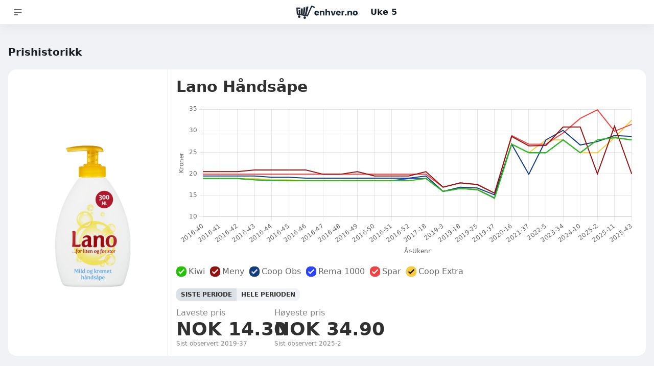

--- FILE ---
content_type: text/html
request_url: https://enhver.no/price-history/190
body_size: 66440
content:
<!DOCTYPE html>
<html lang="en" class="flex flex-col h-full bg-base-200">
	<head>
		<meta charset="utf-8" />
		<link rel="icon" href="../favicon.png" />
		<link rel="manifest" href="../site.webmanifest" />
		<link rel="apple-touch-icon" sizes="180x180" href="../apple-touch-icon.png" />
		<link rel="icon" type="image/png" sizes="32x32" href="../favicon-32x32.png" />
		<link rel="icon" type="image/png" sizes="16x16" href="../favicon-16x16.png" />
		<link rel="mask-icon" href="../safari-pinned-tab.svg" color="#26c405" />
		<meta name="msapplication-TileColor" content="#da532c" />
		<meta name="theme-color" content="#ffffff" />
		<meta name="viewport" content="width=device-width" />
		
		<link href="../_app/immutable/assets/0.5e19f679.css" rel="stylesheet">
		<link href="../_app/immutable/assets/2.5e9db6de.css" rel="stylesheet"><title>Prishistorikk - Lano Håndsåpe</title><!-- HEAD_svelte-aw1qcr_START --><script defer data-domain="enhver.no" src="https://plausible.io/js/script.js"></script><!-- HEAD_svelte-aw1qcr_END --><!-- HEAD_svelte-1wsqhk8_START --><!-- HEAD_svelte-1wsqhk8_END -->
	</head>

	<body class="flex-1">
		<div>







<header class="navbar sticky top-0 z-30 bg-base-100"><div class="navbar-start"><div class="relative inline-block text-left"><div><button class="btn btn-ghost rounded-btn" type="button"><svg xmlns="http://www.w3.org/2000/svg" class="h-5 w-5" fill="none" viewBox="0 0 24 24" stroke="currentColor"><path stroke-linecap="round" stroke-linejoin="round" stroke-width="2" d="M4 6h16M4 12h16M4 18h7"></path></svg></button>
				<ul tabindex="0" class="menu absolute left-0 p-2 shadow bg-base-100 rounded-box w-52 mt-4 z-10 hidden"><li><a href="/">Hjem</a></li>
					<li><a href="/method/">Metode</a></li>
					<li><a href="/comparison/">Ukens matvarer</a></li>
					<li><a href="/reviews/">Ukens tilbudstest</a></li>
					<li><a href="/seasonal/">Ukens utvalgte</a></li>
					<li><a href="/price-history/">Prishistorikk</a></li>
					<li><a href="/archive/posts/">Nyhetsarkiv</a></li>
					<li><a href="/about/">Om oss</a></li>
					<li><a href="/privacy/">Personvernerklæring</a></li></ul></div></div></div>
	<div class="navbar-center"><a class="btn btn-ghost normal-case text-xl" href="/"><svg xmlns="http://www.w3.org/2000/svg" viewBox="0 0 747.7 163.856" class="w-[7.5rem]"><path d="M147 15.556c.4-2.4-1.2-4.5-3.7-4.5h-15.9c-2.4 0-4.9 2-5.3 4.5l-17.8 98.8 19.5 3.7 23.2-102.5ZM110.1 25.756c.4-2.4-1.6-4.5-4.1-4.5H92.6c-2.4 0-4.9 2-4.9 4.5l-7.7 83.8 19.9 3.7 10.2-87.5ZM48.9 59.456c0-2.4-2-4.5-4.9-4.5H32.3c-2.4 0-4.5 2-4.5 4.5l2.4 40.3 19.9 3.7-1.2-44ZM77.5 38.956c0-2.4-2-4.5-4.5-4.5H59.6c-2.4 0-4.5 2-4.5 4.5l.8 66.7 21.5 4.1v-70.8h.1Z" style="fill:#1f2937" vector-effect="non-scaling-stroke"></path><path d="M102.2 132.856c-8.5 0-15.5 6.9-15.5 15.5s6.9 15.5 15.5 15.5 15.5-6.9 15.5-15.5-6.9-15.5-15.5-15.5Zm-67.6-12.6c-8.5 0-15.5 6.9-15.5 15.5s6.9 15.5 15.5 15.5 15.5-6.9 15.5-15.5-6.9-15.5-15.5-15.5ZM222 12.756 189.9.556c-3.7-1.6-8.1.4-9.8 4.1l-17.9 41.1-29.7 67.9c-.8 2.4-4.1 3.7-6.5 3.3l-101.2-18.4c-2.4-.4-4.9-2.8-4.9-5.3l-2-24.8-1.6-25.2c0-2.4 1.6-4.5 4.1-4.5h21.5c4.1 0 7.7-3.3 7.7-7.7 0-4.5-3.3-7.7-7.7-7.7H7.7c-2 0-4.1.8-5.7 2.4-1.6 1.6-2 3.7-2 5.7l5.3 73.2c.4 3.7 2.8 6.5 6.1 6.9l12.2 2 95.5 17.5 14.2 2.4c3.7.8 6.9-1.2 8.5-4.5l8.5-19.5 6.9-16.3 31.3-72c.8-2.4 3.7-3.7 6.1-2.4l21.1 7.7c4.1 1.6 8.5-.4 9.8-4.5 2.2-3.5.2-8-3.5-9.2ZM263.6 66.256c-4.3-2.4-9.2-3.5-14.7-3.5-5.6 0-10.6 1.2-15 3.6s-7.7 5.9-10.2 10.4c-2.4 4.5-3.6 9.8-3.6 15.8s1.2 11.3 3.7 15.8c2.4 4.5 5.9 8 10.2 10.4 4.4 2.4 9.3 3.6 14.9 3.6 4.6 0 8.8-.9 12.6-2.6 3.7-1.7 6.9-4.1 9.3-7.2 2.5-3.1 4.2-6.5 5.2-10.3h-18.6c-1.7 3.7-4.7 5.6-9.1 5.6-2.9 0-5.4-1-7.4-2.9s-3.1-4.7-3.4-8.3H277c.2-1.8.3-3.5.3-5.2 0-5.8-1.2-10.9-3.6-15.3-2.5-4.2-5.9-7.6-10.1-9.9Zm-26.1 20.7c.5-3.2 1.7-5.7 3.7-7.4 2-1.7 4.5-2.6 7.4-2.6 3.1 0 5.6.9 7.7 2.7 2 1.8 3.1 4.2 3.1 7.3h-21.9Zm83.6-24.1c-3.7 0-7.1.7-10.1 2.2-3 1.5-5.4 3.5-7.1 6.1v-7.7h-17.5v58.1h17.5v-31.5c0-3.9 1-6.9 3-9.1s4.6-3.2 8-3.2c3.3 0 6 1.1 8 3.2 2 2.2 3 5.2 3 9.1v31.6h17.3v-34c0-7.7-2-13.8-6-18.2-4.1-4.4-9.4-6.6-16.1-6.6Zm69.1 0c-3.8 0-7.2.8-10.3 2.3-3.1 1.5-5.5 3.6-7.2 6.1v-26.7h-17.5v77.1h17.5v-31.6c0-3.9 1-6.9 3-9.1s4.6-3.2 8-3.2c3.3 0 6 1.1 8 3.2 2 2.2 3 5.2 3 9.1v31.6H412v-34c0-7.7-2-13.8-5.9-18.2-4.1-4.4-9.4-6.6-15.9-6.6Zm59.4 42.1-12.3-41.4h-18.7l20.2 58.1h21.5l20.2-58.1H462l-12.4 41.4Zm78.3-38.7c-4.3-2.4-9.2-3.5-14.7-3.5-5.6 0-10.6 1.2-15 3.6s-7.7 5.9-10.2 10.4c-2.4 4.5-3.6 9.8-3.6 15.8s1.2 11.3 3.7 15.8c2.4 4.5 5.8 8 10.2 10.4 4.4 2.4 9.3 3.6 14.9 3.6 4.6 0 8.8-.9 12.6-2.6 3.7-1.7 6.9-4.1 9.3-7.2 2.5-3.1 4.2-6.5 5.2-10.3h-18.6c-1.7 3.7-4.7 5.6-9.1 5.6-2.9 0-5.4-1-7.4-2.9s-3.1-4.7-3.4-8.3h39.5c.2-1.8.3-3.5.3-5.2 0-5.8-1.2-10.9-3.6-15.3-2.5-4.2-5.8-7.6-10.1-9.9Zm-26 20.7c.5-3.2 1.7-5.7 3.7-7.4 2-1.7 4.5-2.6 7.4-2.6 3.1 0 5.6.9 7.7 2.7 2 1.8 3.1 4.2 3.1 7.3h-21.9Zm66.3-13.8v-9.7h-17.5v58.1h17.5v-27c0-4.8 1.1-8.1 3.3-10s5.4-2.9 9.8-2.9h4.8v-18.8c-3.7 0-7.1.9-10.2 2.8-3.1 1.8-5.7 4.3-7.7 7.5Zm34.4 29.9c-3.1 0-5.6.9-7.5 2.8s-2.9 4.2-2.9 7c0 2.7 1 5 2.9 6.8s4.4 2.8 7.5 2.8c3 0 5.5-.9 7.4-2.8 1.9-1.8 2.9-4.1 2.9-6.8 0-2.8-1-5.1-2.9-7-2-1.8-4.4-2.8-7.4-2.8Zm55.3-40.2c-3.7 0-7.1.7-10.1 2.2-3 1.5-5.4 3.5-7.1 6.1v-7.7h-17.5v58.1h17.5v-31.5c0-3.9 1-6.9 3-9.1s4.6-3.2 8-3.2c3.3 0 6 1.1 8 3.2 2 2.2 3 5.2 3 9.1v31.6H680v-34c0-7.7-2-13.8-6-18.2-4.1-4.4-9.4-6.6-16.1-6.6Zm85.9 13.9c-2.6-4.5-6.1-8-10.6-10.5-4.5-2.4-9.5-3.6-15.1-3.6s-10.6 1.2-15.1 3.6c-4.5 2.4-8 5.9-10.6 10.5-2.6 4.5-3.9 9.8-3.9 15.8s1.3 11.3 3.8 15.8c2.6 4.5 6.1 8 10.5 10.4 4.5 2.4 9.5 3.6 15.1 3.6s10.6-1.2 15.2-3.6c4.5-2.4 8.1-5.9 10.7-10.5 2.6-4.5 3.9-9.8 3.9-15.8 0-5.9-1.3-11.1-3.9-15.7Zm-17.4 26.5c-2.3 2.5-5.2 3.7-8.5 3.7s-6.1-1.2-8.3-3.7-3.3-6.1-3.3-10.7c0-4.7 1.1-8.3 3.4-10.8 2.2-2.5 5.1-3.7 8.5-3.7 3.3 0 6.1 1.2 8.4 3.7 2.3 2.5 3.4 6.1 3.4 10.7 0 4.8-1.2 8.3-3.6 10.8Z" style="fill:#1f2937"></path></svg></a></div>
	<div class="navbar-end"><div class="p-2 text-neutral"><span class="font-bold">Uke 5</span></div></div></header>

	<div class="mb-10">

<div class="container mx-auto px-4 mt-10 mb-4"><h2 class="text-xl font-bold mb-5 text-neutral">Prishistorikk</h2>

	<div class="bg-base-100 rounded-box overflow-hidden"><div class="grid md:grid-cols-4"><div class="md:col-span-1 flex items-center p-4 justify-center"><img src="https://wp.enhver.no/wp-content/uploads/2016/04/lano-handsape-183x300.png" alt="Produktbilde" class="aspect-auto"></div>
			<div class="md:col-span-3 p-4 border-l justify-center flex flex-col overflow-hidden"><h1 class="text-3xl font-bold mb-4">Lano Håndsåpe</h1>
				
				<div id="legend-container" class="mt-4"></div>
				<div class="flex gap-2 mt-4"><div class="join"><button class="join-item btn btn-xs btn-active">Siste periode</button>
						<button class="join-item btn btn-xs">Hele perioden</button></div></div>
				<div class="flex flex-wrap gap-2"><div class="stat p-0 mt-3 w-[12rem]"><div class="stat-title">Laveste pris</div>
						<div class="stat-value">kr 14,30</div>
						<div class="stat-desc">Sist observert 2019-37</div></div>
					<div class="stat p-0 mt-3 w-[12rem]"><div class="stat-title">Høyeste pris</div>
						<div class="stat-value">kr 34,90</div>
						<div class="stat-desc">Sist observert 2025-2</div></div></div></div></div></div></div>

<div class="container mx-auto px-4 mt-8 mb-4"><div class="mb-8"><div class="flex items-center align-center gap-4"><div target="_blank" rel="nofollow noopener" class="block mx-auto"><figure class="w-[9rem] flex-none bg-cover bg-no-repeat h-[9rem] flex-0 mb-3" alt="Ukas handlekurv" style="background-image: url(&quot;/images/ukas-handlekurv.png?v=1.0.3&quot;)"></figure>
					<h2 class="sr-only">Ukas handlekurv</h2></div></div>

		<div><div class="grid gap-3 lg:grid-cols-3 sm:grid-cols-2"><a href="/" class=""><div class="p-4 best-buy-item rounded-box h-full shadow-md"><div class="flex items-center"><div class="pr-5"><img src="https://wp.enhver.no/wp-content/uploads/2025/11/prior-kyllingfilet-1-kg.png" alt="Produktbilde" class="w-[105px] h-[105px] max-w-[105px] object-contain"></div>
			<div><h2 class="mb-1 font-bold text-lg leading-5">Kyllingfilet 1 kg</h2>
				<div class="flex items-center"><div class="stat-title font-bold md:text-lg mr-2">Best pris</div>
					<div class="stat-value text-primary text-xl md:text-2xl">79,-
					</div></div>
				<div class="flex flex-co flex-wrap gap-3 mt-3"><svg xmlns="http://www.w3.org/2000/svg" viewBox="0 0 130.375 44.1" class="h-[25px] max-w-[90px]"><path fill-rule="evenodd" d="m13.186 29.4-.004 10.3H.535L.562.7h12.702l-.018 5.6L17.852.6h29.683l1.996 9L52.158.5h10.233l2.283 8.6 2.24-8.6h20.56l.078 39.1H74.82l-.116-19.3-4.819 19.3h-9.372l-3.324-10.7-3.046 10.7h-9.585L39.22 20.4l-.034 19.3H18.091l-4.905-10.3Zm13.324-1.2.018-19.6-5.816 7.8 5.798 11.8Z"></path><path fill="#fff" fill-rule="evenodd" d="m86.94 1 .075 38.1H75.351L75.213 16l-5.747 23.1h-8.56L57.166 27l-3.428 12.1h-8.774l-6.272-22.6-.04 22.6-20.223.1L12.651 27l-.005 12.1H1.07l.027-37.9h11.63l-.021 6.7 5.403-6.8h28.996l2.358 10.7L52.562 1h9.416l2.7 10.2L67.328 1H86.94ZM27.064 6.9l-6.976 9.5 6.955 14.1.021-23.6ZM88.007 0H66.499l-.207.8L64.669 7 63.012.7l-.21-.7H51.755l-.222.7-1.934 6.8L48.15.9l-.184-.8H18.11l-.515-.1-.321.5-3.488 4.3.011-3.6.004-1H.027v1L0 39.1v1.1h13.717v-1.1l.003-7.4 3.743 7.9.29.6h21.968l.002-1.1.027-14.8 4.185 15.1.217.8h10.396l.22-.8 2.444-8.6 2.673 8.6.233.8h10.186l.201-.8 3.69-14.9.087 14.6.006 1.1h13.799l-.002-1.1L88.01 1l-.003-1ZM21.335 16.5l4.657-6.3-.015 15.7-4.642-9.4Z"></path><path fill-rule="evenodd" d="M103.475 20V10c0-.8-.4-.8-.5-.8h-.1c-.3 0-.6.1-.6.8v10h-4.3V10c-.1-.7-.2-.8-.5-.8-.4 0-.6.2-.7.8v10h-4.2V5.8h4v.8c.6-.7 1.4-1.1 2.3-1.2h.2c1.1 0 2 .5 2.6 1.4.6-.9 1.5-1.4 2.5-1.4 2.1 0 3.6 1.3 3.6 3.2V20h-4.3Z"></path><path fill="#fff" fill-rule="evenodd" d="M99.075 5.7c1.1 0 2.1.7 2.5 1.8h.1c.6-1.2 1.5-1.8 2.5-1.8 1.7 0 3.2 1 3.2 2.9v11h-3.5V10c-.1-.6-.3-1.1-.9-1.1h-.1c-.6 0-.9.4-.9 1.1v9.6h-3.6V10c-.1-.6-.3-1.1-.9-1.1-.7 0-1 .4-1 1.1v9.6h-3.6V6.1h3.3v1.6h.1c.6-1.2 1.7-1.9 2.6-2h.2Zm0-.7h-.2c-.7.1-1.4.4-2 .8l.1-.4h-4.8v14.9h5V10c0-.4.1-.4.3-.4h.1c0 .1 0 .3.1.4v10.3h5V10c0-.4.1-.4.2-.4h.2v.4l.1 9.6v.7h5V8.6c0-2.1-1.7-3.6-4-3.6-.9 0-1.8.5-2.5 1.2-.6-.7-1.6-1.2-2.6-1.2Z"></path><path fill-rule="evenodd" d="M109.175 20V5.8h4.3V20h-4.3Zm0-14.8v-4h4.3v4h-4.3Z"></path><path fill="#fff" fill-rule="evenodd" d="M113.075 1.6v3.2h-3.5V1.6h3.5Zm0 4.5v13.5h-3.5V6.1h3.5Zm.7-5.2h-5v19.4h5V.9Z"></path><path fill-rule="evenodd" d="M120.175 20V10c0-.8-.4-.8-.5-.8h-.1c-.2 0-.6.1-.6.8v10h-4.2V5.8h4v.7c.5-.6 1.3-1.1 2.1-1.1 2.2 0 3.6 1.3 3.6 3.2V20h-4.3Z"></path><path fill="#fff" fill-rule="evenodd" d="M120.975 5.7c1.7 0 3.1 1 3.1 2.9l.1 11h-3.6V10c-.1-.6-.3-1.1-.9-1.1h-.1c-.6 0-.9.4-.9 1.1v9.6h-3.6V6.1h3.3v1.7h.1c.3-1 1.3-2.1 2.4-2.1h.1Zm0-.7c-.7 0-1.4.3-1.9.7v-.3h-4.7v14.9h5V10c0-.4.1-.4.2-.4h.2s0 .1.1.4v10.3h5V8.6c0-2.1-1.7-3.6-4-3.6h.1Z"></path><path fill-rule="evenodd" d="M125.775 20V5.8h4.3V20h-4.3Zm0-14.8v-4h4.3v4h-4.3Z"></path><path fill="#fff" fill-rule="evenodd" d="M129.675 1.6v3.2h-3.5V1.6h3.5Zm0 4.5v13.5h-3.5V6.1h3.5Zm.7-5.2h-5v19.4h5V.9Z"></path><path fill-rule="evenodd" d="M92.675 43.7V25h4v.8c.7-.8 1.6-1.2 2.6-1.2 2.1 0 3.4 1.8 3.4 5v4.6c0 4.4-1.8 5.3-3.4 5.4h-.1c-.6 0-1.5-.3-2.2-1.1l-.1 5.2h-4.2Zm5-15.3c-.3 0-.7.2-.7 2l-.1 3.2c0 1 .3 2.1.8 2.1.2 0 .3 0 .4-.1.3-.3.4-1.2.4-1.7l-.1-3.6c0-1.1-.1-1.9-.6-1.9h-.1Z"></path><path fill="#fff" fill-rule="evenodd" d="M99.275 24.9c2.4 0 3.1 2.5 3.1 4.7v4.6c0 2.3-.5 4.9-3.1 5h-.1c-.7 0-1.7-.4-2.5-1.7h-.1v5.9h-3.6V25.3h3.3V27h.1c.7-1.4 1.7-2 2.9-2.1Zm-1.6 11.2c1.1 0 1.1-1.5 1.1-2.3v-3.5c0-.8 0-2.2-1-2.2s-1.2 1-1.2 2.3v3.2c0 1.2.2 2.5 1.1 2.5Zm1.6-11.9c-.9.1-1.6.3-2.2.8l-.1-.4h-4.7v19.5h5v-4.8c.7.5 1.4.6 1.9.6h.1c1.7 0 3.8-1.1 3.8-5.7v-4.6c0-3.3-1.5-5.4-3.8-5.4Zm-1.6 11.2c-.2-.1-.4-.6-.4-1.8v-3.2c0-.7.1-1.6.5-1.6.2 0 .3.5.3 1.5v3.6c0 .4 0 1.2-.2 1.4q-.1.1-.2.1Z"></path><path fill-rule="evenodd" d="M103.775 39.2V25h4v.8c.6-.8 1.4-1.2 2.5-1.2h.4v5.1l-.5-.1c-.3 0-.6-.1-1-.1-.8 0-1.1.1-1.1 1v8.7h-4.3Z"></path><path fill="#fff" fill-rule="evenodd" d="M110.275 24.9v4.4c-.4-.1-.8-.1-1.1-.1-1 0-1.4.2-1.5 1.3v8.3h-3.5V25.3h3.3v2.1c.4-1.5 1.3-2.5 2.8-2.5Zm.7-.7h-.7c-.8 0-1.6.3-2.1.7v-.3h-4.7v14.9h4.9v-9q.1-.6.8-.6c.4 0 .6 0 .9.1l.9.1v-5.9Z"></path><g fill-rule="evenodd"><path d="M111.575 39.2V25h4.3v14.2h-4.3Zm0-14.8v-4h4.3v4h-4.3Z"></path><path fill="#fff" d="M115.475 20.8V24h-3.5v-3.2h3.5Zm0 4.5v13.5h-3.5V25.3h3.5Zm.8-5.3h-5v19.5h5V20Z"></path></g><g fill-rule="evenodd"><path d="M122.075 39.6c-1.8 0-3.1-.5-4-1.4-.8-.8-1.2-2-1.1-3.5v-.4h4.2v.4c-.1.6 0 1.2.3 1.4.1.2.3.3.6.3.6 0 .9-.4.9-1 0-.3-.1-.5-.3-.7-.4-.2-.9-.4-1.4-.7-1.1-.5-2.4-1.1-3.3-2.1-.6-.9-.9-1.7-.9-2.8 0-2.8 1.9-4.5 5-4.5 1.6 0 2.9.5 3.8 1.4.8.8 1.1 2 1.1 3.3v.4h-4l-.1-.3v-.3c-.1-1-.2-1.3-.8-1.3-.7 0-.9.5-.9.8.1.5.4.7 1 1.1.3.1.6.2.9.4 2 .9 4.1 1.8 4.1 4.8s-2 4.7-5.2 4.7h.1Z"></path><path fill="#fff" d="M122.075 24.9c2.6 0 4.6 1.4 4.5 4.4h-3.3c-.1-.9-.1-1.8-1.2-1.8-.7 0-1.2.3-1.2 1.1 0 .7.6 1.1 1.1 1.4 2.3 1.1 4.8 1.7 4.8 4.9 0 3.1-2.1 4.3-4.8 4.3-2.8 0-4.8-1.3-4.6-4.5h3.4c0 .9.2 2 1.3 2 .7 0 1.2-.4 1.2-1.3.1-.4-.1-.8-.4-1-1.4-.8-3.5-1.4-4.6-2.8-.6-.7-.9-1.5-.9-2.5 0-2.9 2.2-4.2 4.7-4.2Zm0-.7c-3.3 0-5.4 1.9-5.4 4.9 0 1.1.3 2.1 1.1 3 .7.8 1.6 1.4 2.6 1.9h-3.7v.7c-.1 1.6.3 2.9 1.2 3.8.9 1 2.3 1.4 4.1 1.4 3.4 0 5.5-1.9 5.5-5 0-2.9-1.8-4-3.7-4.9h3.5l.1-.7c0-1.4-.4-2.7-1.3-3.6s-2.4-1.5-4-1.5Zm.2 5.1c-.6-.3-.7-.5-.7-.7 0-.3 0-.4.5-.4.3 0 .4 0 .4.9.1.1.1.2.1.3v.1c-.1-.1-.2-.1-.3-.2Zm-.2 6.7c-.2 0-.3-.1-.4-.1-.1-.2-.2-.6-.2-1.2v-.2c.4.2.7.3.9.5.2.1.2.3.2.4 0 .5-.1.6-.5.6Z"></path></g><path fill="#50b848" fill-rule="evenodd" stroke="#50b848" stroke-width=".5" d="M3.143 3.6h7.147L10.247 14l8.624-10.7h7.843l-9.34 13 10.043 20.8h-7.916l-6.47-14.7-2.868 3.1-.024 11.7h-7.01l.014-33.6Zm26.246-.2 6.709-.1-.014 33.9h-6.709l.014-33.8Zm8.463-.1h6.976l4.644 17.2 4.267-17.1h6.205l4.508 16.4 4.052-16.5h7.062l-8.025 33.9h-5.253l-5.433-18-4.935 18h-5.309L37.852 3.3Zm39.479 0h7.244l-.022 34-7.168-.1-.054-33.9Z"></path></svg></div></div></div></div></a><a href="/" class=""><div class="p-4 best-buy-item rounded-box h-full shadow-md"><div class="flex items-center"><div class="pr-5"><img src="https://wp.enhver.no/wp-content/uploads/2024/12/laksefilet-coop.png" alt="Produktbilde" class="w-[105px] h-[105px] max-w-[105px] object-contain"></div>
			<div><h2 class="mb-1 font-bold text-lg leading-5">Laks 500g u skinn fersk</h2>
				<div class="flex items-center"><div class="stat-title font-bold md:text-lg mr-2">Best pris</div>
					<div class="stat-value text-primary text-xl md:text-2xl">100,-
					</div></div>
				<div class="flex flex-co flex-wrap gap-3 mt-3"><svg xmlns="http://www.w3.org/2000/svg" viewBox="0 0 662.848 175.932" class="h-[25px] max-w-[90px]"><g fill="#fad250"><path d="M39.494 82.524c.483-.62.491-1.481.012-2.103-4.138-5.381-28.036-35.572-28.019-36.005C4.165 57.25 0 72.132 0 87.966c0 12.521 2.622 24.428 7.337 35.21.056-.406 32.157-40.652 32.157-40.652Z"></path><path d="M91.217.061C65.948-.865 42.95 8.876 26.359 25.132c.254-.068 25.764.009 25.764.009a1.695 1.695 0 0 1 1.488.897s10.991 21.706 13.726 27.501a.656.656 0 0 0 1.19-.008c2.769-5.924 13.909-27.347 13.909-27.347a1.695 1.695 0 0 1 1.505-.9l53.058.238c1.412.006 2.197 1.634 1.325 2.743l-41.64 52.922a.883.883 0 0 0-.006 1.085l47.031 61.233c.859 1.118.057 2.734-1.352 2.728l-53.263-.239a1.697 1.697 0 0 1-1.462-.85s-16.097-29.049-19.362-35.461a.65.65 0 0 0-1.161-.005c-3.34 6.38-19.671 35.587-19.671 35.587a1.696 1.696 0 0 1-1.465.83l-23.682-.106c-.176 0-.353-.015-.526-.04 16.123 18.379 39.779 29.986 66.149 29.986 49.032 0 88.695-40.117 87.956-89.319-.701-46.502-38.179-84.852-84.653-86.555Z"></path></g><g fill="#d23732"><path d="M521.845 85.38h-17.133a1.73 1.73 0 0 1-1.73-1.73V63.604c0-.956.775-1.73 1.73-1.73h17.133c8.178 0 12.778 4.343 12.778 11.245 0 7.407-4.6 12.261-12.778 12.261m36.798-12.522c0-17.885-12.27-28.876-34.752-28.876h-42.687a1.73 1.73 0 0 0-1.73 1.73l-.012 84.504a1.73 1.73 0 0 0 1.73 1.731h20.05a1.73 1.73 0 0 0 1.73-1.73l.009-25.735c0-.955.775-1.73 1.73-1.73h12.73a1.73 1.73 0 0 1 1.465.81l17.291 27.544c.317.504.87.81 1.465.81h21.371c1.38 0 2.205-1.537 1.442-2.687l-18.484-27.868c-.586-.883-.222-2.046.729-2.512 10.433-5.104 15.922-14.633 15.922-25.993M603.003 98.193l11-33.238h.508l9.895 30.981a1.73 1.73 0 0 1-1.648 2.257h-19.755m26.68-54.209H599.09a1.73 1.73 0 0 0-1.622 1.127l-31.449 84.477a1.73 1.73 0 0 0 1.622 2.334h22.989c.746 0 1.408-.478 1.642-1.186l4.458-13.452a1.73 1.73 0 0 1 1.642-1.186h31.246a1.73 1.73 0 0 1 1.647 1.199l4.332 13.414a1.732 1.732 0 0 0 1.647 1.199h23.873a1.73 1.73 0 0 0 1.622-2.334l-31.433-84.464a1.731 1.731 0 0 0-1.622-1.127ZM288.37 61.924a62.077 62.077 0 0 1 10.073-15.078c.998-1.103.196-2.861-1.291-2.861h-66.278a1.73 1.73 0 0 0-1.73 1.73v84.504c0 .956.775 1.73 1.73 1.73h65.419c1.47 0 2.28-1.725 1.315-2.835a62.101 62.101 0 0 1-9.683-15.074 1.705 1.705 0 0 0-1.552-1.011h-29.285a1.73 1.73 0 0 1-1.73-1.73V97.366c0-.956.775-1.73 1.73-1.73h23.859a1.707 1.707 0 0 0 1.7-1.877 60.503 60.503 0 0 1-.238-5.31c0-2.792.194-5.54.557-8.235.14-1.041-.643-1.962-1.693-1.962H257.09a1.73 1.73 0 0 1-1.73-1.73V64.64c0-.956.775-1.73 1.73-1.73h29.742c.663 0 1.256-.386 1.54-.985ZM418.042 63.421c.956 0 1.73.775 1.73 1.73v65.068c0 .956.775 1.73 1.73 1.73h20.063a1.73 1.73 0 0 0 1.73-1.73V65.152c0-.956.775-1.73 1.73-1.73h25.181a1.73 1.73 0 0 0 1.73-1.73V45.716a1.73 1.73 0 0 0-1.73-1.73h-76.295c-1.486 0-2.291 1.758-1.294 2.86a62.046 62.046 0 0 1 10.313 15.579c.28.606.877.998 1.545.998h13.566ZM360.421 84.165l25.668-37.472c.787-1.148-.036-2.708-1.428-2.708h-21.832c-.6 0-1.158.311-1.473.822l-13.207 21.42a1.73 1.73 0 0 1-2.935.016l-13.552-21.436a1.73 1.73 0 0 0-1.463-.806h-22.807c-1.404 0-2.223 1.584-1.412 2.73l27.812 39.302a1.73 1.73 0 0 1 .005 1.992l-28.848 41.179c-.803 1.147.017 2.723 1.417 2.723h21.82a1.73 1.73 0 0 0 1.451-.787l16.467-25.332a1.73 1.73 0 0 1 2.889-.018l16.951 25.369a1.73 1.73 0 0 0 1.439.769h22.791c1.412 0 2.23-1.6 1.402-2.744l-31.13-43.035a1.721 1.721 0 0 1-.025-1.984Z"></path></g><path fill="#d23732" d="M7.181 122.905c3.657 8.361 8.675 16.316 14.615 23.08l24.174.109a1.694 1.694 0 0 0 1.465-.83s16.331-29.207 19.671-35.587a.65.65 0 0 1 1.161.005c3.265 6.412 19.362 35.461 19.362 35.461.301.524.858.848 1.462.85l53.263.239c1.409.006 2.211-1.61 1.352-2.728L96.989 82.68A1.548 1.548 0 0 1 97 80.781l41.321-52.517c.873-1.109.087-2.737-1.325-2.743l-53.058-.238a1.695 1.695 0 0 0-1.505.9s-11.14 21.422-13.909 27.346a.656.656 0 0 1-1.19.008c-2.736-5.796-13.726-27.5-13.726-27.5a1.696 1.696 0 0 0-1.488-.897s-25.51-.077-25.764-.009a88.35 88.35 0 0 0-14.908 19.313l27.523 36.177a1.548 1.548 0 0 1-.011 1.899L7.181 122.905Z"></path></svg></div></div></div></div></a><a href="/" class=""><div class="p-4 best-buy-item rounded-box h-full shadow-md"><div class="flex items-center"><div class="pr-5"><img src="https://wp.enhver.no/wp-content/uploads/2024/04/fiskepinner-ny-220424.png" alt="Produktbilde" class="w-[105px] h-[105px] max-w-[105px] object-contain"></div>
			<div><h2 class="mb-1 font-bold text-lg leading-5">Findus Fiskepinner 750g</h2>
				<div class="flex items-center"><div class="stat-title font-bold md:text-lg mr-2">Best pris</div>
					<div class="stat-value text-primary text-xl md:text-2xl">54,-
					</div></div>
				<div class="flex flex-co flex-wrap gap-3 mt-3"><svg xmlns="http://www.w3.org/2000/svg" viewBox="0 0 125.9 24.611" class="h-[25px] max-w-[90px]"><path fill="#fff200" d="M68.9 3.211c-1.5-2.1-4-3.2-6.4-3.2-2.3 0-4.6.9-6.1 2.8-1.6 1.9-2.2 4-2.2 7.3v14h7.1v-14.1c0-1.3.2-2.3 1.3-2.3s1.3.9 1.3 2.3v14.1h7v-14c0-3.1-.6-5.1-2-6.9Z"></path><path d="M62.5 1.711c-1.8 0-3.7.8-4.9 2.3-1.3 1.6-1.8 3.6-1.8 6.5v12h3.7v-13c0-2.2 1.2-3.6 3-3.6s2.9 1.3 2.9 3.6v12.9h3.7v-12c0-2.7-.3-4.6-1.5-6.2-1.1-1.6-3.1-2.5-5.1-2.5Z"></path><path fill="#fff200" d="M50.7 3.211c-1.5-2.1-4-3.2-6.4-3.2-2.3 0-4.6.9-6.1 2.8-1.6 1.9-2.2 4-2.2 7.3v14h7v-14.1c0-1.3.2-2.3 1.3-2.3s1.3.9 1.3 2.3v14.1h7v-14c.1-3.1-.5-5.1-1.9-6.9Z"></path><path d="M44.3 1.711c-1.8 0-3.7.8-4.9 2.3-1.3 1.6-1.8 3.6-1.8 6.5v12h3.7v-13c0-2.2 1.2-3.6 3-3.6s2.9 1.3 2.9 3.6v12.9H51v-12c0-2.7-.3-4.6-1.5-6.2-1.2-1.6-3.2-2.5-5.2-2.5Z"></path><path fill="#fff200" d="M32.5 21.411c-1.5 2.1-4 3.2-6.4 3.2-2.3 0-4.6-.9-6.1-2.8-1.6-1.9-2.2-4-2.2-7.3v-14h7.1v14.1c0 1.3.2 2.3 1.3 2.3s1.3-.9 1.3-2.3V.511h7v14c0 3-.6 5.1-2 6.9Z"></path><path d="M26.1 22.911c-1.8 0-3.7-.8-4.9-2.3-1.3-1.6-1.8-3.6-1.8-6.5v-12h3.7v13c0 2.2 1.2 3.6 3 3.6s2.9-1.4 2.9-3.6v-13h3.7v12c0 2.7-.3 4.6-1.5 6.2-1.1 1.7-3.1 2.6-5.1 2.6Z"></path><path fill="#fff200" d="M96.3 17.211v6.9h-6.8V.511h9.3s2.4 0 4.4 1.9c2.1 2 3.3 6.2 1.3 10 0 0-.5.9-.8 1.2 0 0-.1.1 0 .3 1.1.9 1.7 2.3 1.7 4v6.3h-7v-5.5s0-1.4-1.2-1.4l-.9-.1Zm-.1-9.3v2.4h1s1.1-.1 1.1-1.2c0-1-.9-1.2-1.2-1.2h-.9Z"></path><path d="M101.7 14.011s-.5-.2-.4-.4c0-.1.3-.3.3-.4.1-.1 2.3-2 2.1-5.3-.2-3.8-2.9-5.7-5.3-5.8h-7.3v20.3h3.7v-16.2h2.1c1.1 0 3.2.2 3.2 2.9 0 1.7-1.1 3-2.5 3h-1.5v3.5h1.6c1.7.3 2.3 1.9 2.3 2.9v4h3.7v-4.8c0-1.5-.8-3.1-2-3.7Z"></path><path fill="#fff200" d="M.1.411h9.5c1.4.1 2.7.6 3.4 1.2.7.6 2.2 1.9 2.5 4.7.3 2.8-.9 4.6-.9 4.6 1.1 1.3 2 3.3 2 5.4s-.6 4.5-2.4 6.1c-1.7 1.5-3.7 1.7-4 1.7H0L.1.411Zm7 7.5v1.5h1s.7.1.7-.8c0-.7-.4-.7-.8-.7h-.9Zm0 6.3v2.6h1.3s1.2 0 1.3-1.2c0-1.4-1.2-1.3-1.2-1.3l-1.4-.1Z"></path><path d="m13 11.511-.3-.3.3-.4s1.1-1.4 1.1-3.6c0-2.4-1.8-5-4.5-5H1.9v20.3h3.6v-16.3l3-.1c1 .1 2.2.7 2.1 2.5 0 1.5-.8 2.4-2.1 2.5H6.9v1.4h1.8c1 0 2.6.6 2.7 2.9 0 2.3-1.6 3.2-2.7 3.1H6.9v4h2.9c-.4 0 1.5 0 2.6-.7.7-.5 2.7-2.1 2.7-5.2 0-.1.1-3.1-2.1-5.1Z"></path><path fill="#fff200" d="M114 24.111h-7.2V.511h7.2v23.6Z"></path><path d="M112.3 2.211h-3.9v20.3h3.9v-20.3Z"></path><path fill="#fff200" d="M115.4 15.611v8.2s1.5.6 3 .6 3.1-.6 4.1-1.5 2.4-2.6 2.9-4.8c.5-2.2.4-4.4-.9-6.7-1-1.8-1.9-2.7-1.4-3.8 0 0 .5-1.3 2.2-.4l.6.4v-7.1s-.9-.6-2.7-.5c0 0-2.6-.1-4.8 2.2-2.4 2.5-2.9 6.1-1.6 9.5.4 1 .7 1.4 1.1 2.1.2.4.8 1.6.2 2.4-.5.6-1.2.6-1.7.3-.4-.3-.7-.5-1-.9Z"></path><path d="M123.1 1.611c-1 .1-2.2.5-3 1.1-3.4 2.8-2.7 6.4-2 8.1.2.6 1.5 2.5 1.8 4.3.1 1.2-.4 2.3-1.3 2.8-.5.3-1.2.4-1.7.2v4.5c.5.2 1.3.4 2.1.2 3.2-.6 4.6-4.1 4.8-5.1.9-3.4-1-6.3-1.6-7.1-.9-1.4-.9-2.5-.7-3.4.2-.9 1-1.4 1.7-1.6.3-.1.7-.1 1.1 0v-4c-.2-.1-.7-.1-1.2 0Z"></path><path fill="#fff200" d="M79.2 17.611v6.4h-6.8V.411h8s3.3-.2 5.5 2.1c1.9 2.1 3.2 6.4 1.4 10.8-.5 1.3-2.4 4-5.8 4.3-1.2.1-2.3 0-2.3 0Zm0-9.7v2.4h1s1.1.1 1.1-1.2c0-1.2-1-1.2-1.3-1.2h-.8Z"></path><path d="M80.7 2.211H74v20.3h3.6v-16.4h2.5c2.4 0 2.8 2 2.7 3.1 0 1.1-.5 2.9-2.4 2.9h-1.5v3.8s2.3 0 3-.1c2.5-.5 4.5-3.6 4.4-6.8.1-4.8-2.6-6.9-5.6-6.8Z"></path></svg></div></div></div></div></a><a href="/" class=""><div class="p-4 best-buy-item rounded-box h-full shadow-md"><div class="flex items-center"><div class="pr-5"><img src="https://wp.enhver.no/wp-content/uploads/2023/08/pepsi-max-8x15l.png" alt="Produktbilde" class="w-[105px] h-[105px] max-w-[105px] object-contain"></div>
			<div><h2 class="mb-1 font-bold text-lg leading-5">Pepsi Max 8x1,5L-</h2>
				<div class="flex items-center"><div class="stat-title font-bold md:text-lg mr-2">Best pris</div>
					<div class="stat-value text-primary text-xl md:text-2xl">100,-
					</div></div>
				<div class="flex flex-co flex-wrap gap-3 mt-3"><svg xmlns="http://www.w3.org/2000/svg" viewBox="0 0 260.671 136.121" class="h-[25px] max-w-[90px]"><path fill="#194f90" d="M74.673 11.095C66.964 3.94 55.976 0 43.734 0s-23.23 3.94-30.939 11.095C4.425 18.863 0 30.149 0 43.733v49.201c0 13.054 4.425 24.075 12.796 31.873 7.832 7.295 18.819 11.313 30.938 11.313s23.106-4.019 30.938-11.313c8.371-7.798 12.796-18.819 12.796-31.873V43.733c0-13.584-4.425-24.871-12.795-32.639Zm-30.939 97.146c-7.038 0-12.764-5.726-12.764-12.764s5.726-12.764 12.764-12.764 12.763 5.726 12.763 12.764-5.725 12.764-12.763 12.764Zm12.771-46.665c0 7.038-5.727 12.764-12.766 12.764s-12.765-5.726-12.765-12.764l-.004-21.395c0-7.038 5.726-12.764 12.764-12.764s12.763 5.726 12.763 12.764l.008 21.395ZM176.61 60.599c0-19.847-13.336-33.182-33.183-33.182-11.063 0-17.635 3.232-17.699 3.264l-.792.397V.23H96.488v96.946c0 11.393 4.056 21.201 11.727 28.367 7.305 6.819 17.37 10.577 28.344 10.577s21.05-3.759 28.35-10.581c7.67-7.17 11.724-16.988 11.724-28.398 0-3.27-.006-10.686-.011-17.935-.005-6.924-.011-15.756-.011-18.608Zm-26.002 34.794c0 7.084-5.764 12.848-12.848 12.848s-12.847-5.764-12.847-12.848V63.812c0-7.084 5.763-12.847 12.847-12.847s12.848 5.763 12.848 12.847v31.581ZM260.671 103.656c0-18.145-8.663-25.595-26.803-32.856-13.439-5.379-23.897-7.76-23.063-13.583.763-5.309 9.93-6.777 16.345-6.777 11.208 0 19.124 1.692 28.132 4.809V31.142c-14.419-3.725-30.577-5.132-44.223-1.985-21.492 4.956-28.004 19.773-28.004 30.176 0 7.206 2.353 13.512 7.257 18.568 4.825 4.989 10.684 8.106 19.566 11.095 8.409 2.825 13.713 4.871 15.317 5.626 4.481 2.105 6.615 4.667 6.092 8.087-.775 5.06-8.064 7.928-18.054 7.928-10.579 0-18.446-3.065-28.737-7.162l-.044 26.831c6.441 2.288 14.167 5.808 32.281 5.808 27.631 0 43.938-16.461 43.938-32.456Z"></path><path fill="#194f90" d="M74.673 11.095C66.964 3.94 55.976 0 43.734 0s-23.23 3.94-30.939 11.095C4.425 18.863 0 30.149 0 43.733v49.201c0 13.054 4.425 24.075 12.796 31.873 7.832 7.295 18.819 11.313 30.938 11.313s23.106-4.019 30.938-11.313c8.371-7.798 12.796-18.819 12.796-31.873V43.733c0-13.584-4.425-24.871-12.795-32.639Zm-30.939 97.146c-7.038 0-12.764-5.726-12.764-12.764s5.726-12.764 12.764-12.764 12.763 5.726 12.763 12.764-5.725 12.764-12.763 12.764Zm12.771-46.665c0 7.038-5.727 12.764-12.766 12.764s-12.765-5.726-12.765-12.764l-.004-21.395c0-7.038 5.726-12.764 12.764-12.764s12.763 5.726 12.763 12.764l.008 21.395ZM176.61 60.599c0-19.847-13.336-33.182-33.183-33.182-11.063 0-17.635 3.232-17.699 3.264l-.792.397V.23H96.488v96.946c0 11.393 4.056 21.201 11.727 28.367 7.305 6.819 17.37 10.577 28.344 10.577s21.05-3.759 28.35-10.581c7.67-7.17 11.724-16.988 11.724-28.398 0-3.27-.006-10.686-.011-17.935-.005-6.924-.011-15.756-.011-18.608Zm-26.002 34.794c0 7.084-5.764 12.848-12.848 12.848s-12.847-5.764-12.847-12.848V63.812c0-7.084 5.763-12.847 12.847-12.847s12.848 5.763 12.848 12.847v31.581ZM260.671 103.656c0-18.145-8.663-25.595-26.803-32.856-13.439-5.379-23.897-7.76-23.063-13.583.763-5.309 9.93-6.777 16.345-6.777 11.208 0 19.124 1.692 28.132 4.809V31.142c-14.419-3.725-30.577-5.132-44.223-1.985-21.492 4.956-28.004 19.773-28.004 30.176 0 7.206 2.353 13.512 7.257 18.568 4.825 4.989 10.684 8.106 19.566 11.095 8.409 2.825 13.713 4.871 15.317 5.626 4.481 2.105 6.615 4.667 6.092 8.087-.775 5.06-8.064 7.928-18.054 7.928-10.579 0-18.446-3.065-28.737-7.162l-.044 26.831c6.441 2.288 14.167 5.808 32.281 5.808 27.631 0 43.938-16.461 43.938-32.456Z"></path></svg></div></div></div></div></a><a href="/" class=""><div class="p-4 best-buy-item rounded-box h-full shadow-md"><div class="flex items-center"><div class="pr-5"><img src="https://wp.enhver.no/wp-content/uploads/2021/11/Skjermbilde-jarlsberg-700-g.png" alt="Produktbilde" class="w-[105px] h-[105px] max-w-[105px] object-contain"></div>
			<div><h2 class="mb-1 font-bold text-lg leading-5">Jarlsberg 700g</h2>
				<div class="flex items-center"><div class="stat-title font-bold md:text-lg mr-2">Best pris</div>
					<div class="stat-value text-primary text-xl md:text-2xl">89,-
					</div></div>
				<div class="flex flex-co flex-wrap gap-3 mt-3"><svg xmlns="http://www.w3.org/2000/svg" viewBox="0 0 73.607 31.604" class="h-[25px] max-w-[90px]"><path fill="#ce0029" fill-rule="evenodd" stroke="#fff" stroke-width="1.375" d="M72.664 10.732a.749.749 0 0 0-.116-.081l-1.606-.901C60.232 3.737 48.746.688 36.803.688S13.375 3.737 2.665 9.75l-1.605.901a.73.73 0 0 0-.297.958l9.301 18.9a.73.73 0 0 0 1.012.313l1.79-1.009c7.356-4.148 16.081-6.527 23.937-6.527s16.581 2.379 23.937 6.527l1.791 1.009a.726.726 0 0 0 1.012-.313l9.302-18.901a.73.73 0 0 0-.181-.877"></path><path fill="#fff" fill-rule="evenodd" d="M54.245 9.112a.278.278 0 0 0-.068.236l1.304 7.379-1.332 3.515c-.033.084-.024.141.002.194a.257.257 0 0 0 .145.12c.989.35 2.032.742 2.79 1.047a.243.243 0 0 0 .316-.134l1.403-3.437 6.005-4.522a.269.269 0 0 0 .096-.218.233.233 0 0 0-.136-.195 68.254 68.254 0 0 0-2.866-1.33.243.243 0 0 0-.26.044l-3.62 3.328-.375-4.891a.242.242 0 0 0-.163-.211 99.609 99.609 0 0 0-2.998-.965c-.081-.024-.188-.011-.242.038M40.491 6.863l-.866 10.433a.244.244 0 0 0 .226.263c.442.028 1.618.114 2.996.288a.247.247 0 0 0 .183-.051.245.245 0 0 0 .09-.166l.448-4.658c.576 1.179 2.586 5.304 2.586 5.304a.246.246 0 0 0 .17.132c.806.162 1.798.381 2.793.616a.244.244 0 0 0 .293-.183l2.341-10.264a.242.242 0 0 0-.181-.29c-.977-.229-2.184-.49-3.147-.681a.242.242 0 0 0-.285.188l-1.109 5.294-2.69-5.999a.245.245 0 0 0-.193-.142 63.226 63.226 0 0 0-3.397-.306.243.243 0 0 0-.257.222M36.324 6.526l-1.777.033a66.779 66.779 0 0 0-7.342.7.243.243 0 0 0-.204.273l1.403 10.419a.244.244 0 0 0 .281.207c2.845-.46 5.667-.714 8.285-.7a.243.243 0 0 0 .244-.24l.02-1.921a.246.246 0 0 0-.069-.173.25.25 0 0 0-.172-.072c-1.437-.046-4.053.12-5.362.256l-.233-1.898c1.104-.119 3.799-.262 3.919-.26.12 0 .24-.114.238-.248l-.036-1.769a.237.237 0 0 0-.075-.17.253.253 0 0 0-.173-.068c-.686-.009-2.847.132-4.142.26l-.235-1.924a66.39 66.39 0 0 1 3.741-.258l1.706-.03a.244.244 0 0 0 .239-.244l-.007-1.929a.242.242 0 0 0-.247-.242M22.744 8.118a67.514 67.514 0 0 0-3.493.914.241.241 0 0 0-.17.184l-1.139 5.527-4.315-3.635a.243.243 0 0 0-.248-.039 67.988 67.988 0 0 0-3.355 1.459.243.243 0 0 0-.119.318l4.206 9.529c.026.06.075.106.136.13.061.023.128.02.188-.007a54.577 54.577 0 0 1 2.79-1.151.23.23 0 0 0 .136-.132.265.265 0 0 0 0-.19l-1.789-4.198 3.813 2.676a.244.244 0 0 0 .219.031.24.24 0 0 0 .153-.16l1.336-4.457 1.233 4.433a.243.243 0 0 0 .297.169 90.276 90.276 0 0 1 2.896-.74.245.245 0 0 0 .18-.298L23.034 8.295a.243.243 0 0 0-.29-.175"></path></svg></div></div></div></div></a><a href="/" class=""><div class="p-4 best-buy-item rounded-box h-full shadow-md"><div class="flex items-center"><div class="pr-5"><img src="https://wp.enhver.no/wp-content/uploads/2023/09/smagodt-ny.png" alt="Produktbilde" class="w-[105px] h-[105px] max-w-[105px] object-contain"></div>
			<div><h2 class="mb-1 font-bold text-lg leading-5">Smågodt pr kg</h2>
				<div class="flex items-center"><div class="stat-title font-bold md:text-lg mr-2">Best pris</div>
					<div class="stat-value text-primary text-xl md:text-2xl">99,-
					</div></div>
				<div class="flex flex-co flex-wrap gap-3 mt-3"><svg xmlns="http://www.w3.org/2000/svg" viewBox="0 0 125.9 24.611" class="h-[25px] max-w-[90px]"><path fill="#fff200" d="M68.9 3.211c-1.5-2.1-4-3.2-6.4-3.2-2.3 0-4.6.9-6.1 2.8-1.6 1.9-2.2 4-2.2 7.3v14h7.1v-14.1c0-1.3.2-2.3 1.3-2.3s1.3.9 1.3 2.3v14.1h7v-14c0-3.1-.6-5.1-2-6.9Z"></path><path d="M62.5 1.711c-1.8 0-3.7.8-4.9 2.3-1.3 1.6-1.8 3.6-1.8 6.5v12h3.7v-13c0-2.2 1.2-3.6 3-3.6s2.9 1.3 2.9 3.6v12.9h3.7v-12c0-2.7-.3-4.6-1.5-6.2-1.1-1.6-3.1-2.5-5.1-2.5Z"></path><path fill="#fff200" d="M50.7 3.211c-1.5-2.1-4-3.2-6.4-3.2-2.3 0-4.6.9-6.1 2.8-1.6 1.9-2.2 4-2.2 7.3v14h7v-14.1c0-1.3.2-2.3 1.3-2.3s1.3.9 1.3 2.3v14.1h7v-14c.1-3.1-.5-5.1-1.9-6.9Z"></path><path d="M44.3 1.711c-1.8 0-3.7.8-4.9 2.3-1.3 1.6-1.8 3.6-1.8 6.5v12h3.7v-13c0-2.2 1.2-3.6 3-3.6s2.9 1.3 2.9 3.6v12.9H51v-12c0-2.7-.3-4.6-1.5-6.2-1.2-1.6-3.2-2.5-5.2-2.5Z"></path><path fill="#fff200" d="M32.5 21.411c-1.5 2.1-4 3.2-6.4 3.2-2.3 0-4.6-.9-6.1-2.8-1.6-1.9-2.2-4-2.2-7.3v-14h7.1v14.1c0 1.3.2 2.3 1.3 2.3s1.3-.9 1.3-2.3V.511h7v14c0 3-.6 5.1-2 6.9Z"></path><path d="M26.1 22.911c-1.8 0-3.7-.8-4.9-2.3-1.3-1.6-1.8-3.6-1.8-6.5v-12h3.7v13c0 2.2 1.2 3.6 3 3.6s2.9-1.4 2.9-3.6v-13h3.7v12c0 2.7-.3 4.6-1.5 6.2-1.1 1.7-3.1 2.6-5.1 2.6Z"></path><path fill="#fff200" d="M96.3 17.211v6.9h-6.8V.511h9.3s2.4 0 4.4 1.9c2.1 2 3.3 6.2 1.3 10 0 0-.5.9-.8 1.2 0 0-.1.1 0 .3 1.1.9 1.7 2.3 1.7 4v6.3h-7v-5.5s0-1.4-1.2-1.4l-.9-.1Zm-.1-9.3v2.4h1s1.1-.1 1.1-1.2c0-1-.9-1.2-1.2-1.2h-.9Z"></path><path d="M101.7 14.011s-.5-.2-.4-.4c0-.1.3-.3.3-.4.1-.1 2.3-2 2.1-5.3-.2-3.8-2.9-5.7-5.3-5.8h-7.3v20.3h3.7v-16.2h2.1c1.1 0 3.2.2 3.2 2.9 0 1.7-1.1 3-2.5 3h-1.5v3.5h1.6c1.7.3 2.3 1.9 2.3 2.9v4h3.7v-4.8c0-1.5-.8-3.1-2-3.7Z"></path><path fill="#fff200" d="M.1.411h9.5c1.4.1 2.7.6 3.4 1.2.7.6 2.2 1.9 2.5 4.7.3 2.8-.9 4.6-.9 4.6 1.1 1.3 2 3.3 2 5.4s-.6 4.5-2.4 6.1c-1.7 1.5-3.7 1.7-4 1.7H0L.1.411Zm7 7.5v1.5h1s.7.1.7-.8c0-.7-.4-.7-.8-.7h-.9Zm0 6.3v2.6h1.3s1.2 0 1.3-1.2c0-1.4-1.2-1.3-1.2-1.3l-1.4-.1Z"></path><path d="m13 11.511-.3-.3.3-.4s1.1-1.4 1.1-3.6c0-2.4-1.8-5-4.5-5H1.9v20.3h3.6v-16.3l3-.1c1 .1 2.2.7 2.1 2.5 0 1.5-.8 2.4-2.1 2.5H6.9v1.4h1.8c1 0 2.6.6 2.7 2.9 0 2.3-1.6 3.2-2.7 3.1H6.9v4h2.9c-.4 0 1.5 0 2.6-.7.7-.5 2.7-2.1 2.7-5.2 0-.1.1-3.1-2.1-5.1Z"></path><path fill="#fff200" d="M114 24.111h-7.2V.511h7.2v23.6Z"></path><path d="M112.3 2.211h-3.9v20.3h3.9v-20.3Z"></path><path fill="#fff200" d="M115.4 15.611v8.2s1.5.6 3 .6 3.1-.6 4.1-1.5 2.4-2.6 2.9-4.8c.5-2.2.4-4.4-.9-6.7-1-1.8-1.9-2.7-1.4-3.8 0 0 .5-1.3 2.2-.4l.6.4v-7.1s-.9-.6-2.7-.5c0 0-2.6-.1-4.8 2.2-2.4 2.5-2.9 6.1-1.6 9.5.4 1 .7 1.4 1.1 2.1.2.4.8 1.6.2 2.4-.5.6-1.2.6-1.7.3-.4-.3-.7-.5-1-.9Z"></path><path d="M123.1 1.611c-1 .1-2.2.5-3 1.1-3.4 2.8-2.7 6.4-2 8.1.2.6 1.5 2.5 1.8 4.3.1 1.2-.4 2.3-1.3 2.8-.5.3-1.2.4-1.7.2v4.5c.5.2 1.3.4 2.1.2 3.2-.6 4.6-4.1 4.8-5.1.9-3.4-1-6.3-1.6-7.1-.9-1.4-.9-2.5-.7-3.4.2-.9 1-1.4 1.7-1.6.3-.1.7-.1 1.1 0v-4c-.2-.1-.7-.1-1.2 0Z"></path><path fill="#fff200" d="M79.2 17.611v6.4h-6.8V.411h8s3.3-.2 5.5 2.1c1.9 2.1 3.2 6.4 1.4 10.8-.5 1.3-2.4 4-5.8 4.3-1.2.1-2.3 0-2.3 0Zm0-9.7v2.4h1s1.1.1 1.1-1.2c0-1.2-1-1.2-1.3-1.2h-.8Z"></path><path d="M80.7 2.211H74v20.3h3.6v-16.4h2.5c2.4 0 2.8 2 2.7 3.1 0 1.1-.5 2.9-2.4 2.9h-1.5v3.8s2.3 0 3-.1c2.5-.5 4.5-3.6 4.4-6.8.1-4.8-2.6-6.9-5.6-6.8Z"></path></svg></div></div></div></div></a><a href="/" class="hidden"><div class="p-4 best-buy-item rounded-box h-full shadow-md"><div class="flex items-center"><div class="pr-5"><img src="https://wp.enhver.no/wp-content/uploads/2016/12/god-gammeldags-fiskegrateng.png" alt="Produktbilde" class="w-[105px] h-[105px] max-w-[105px] object-contain"></div>
			<div><h2 class="mb-1 font-bold text-lg leading-5">Findus god gml grateng</h2>
				<div class="flex items-center"><div class="stat-title font-bold md:text-lg mr-2">Best pris</div>
					<div class="stat-value text-primary text-xl md:text-2xl">51,-
					</div></div>
				<div class="flex flex-co flex-wrap gap-3 mt-3"><svg xmlns="http://www.w3.org/2000/svg" viewBox="0 0 125.9 24.611" class="h-[25px] max-w-[90px]"><path fill="#fff200" d="M68.9 3.211c-1.5-2.1-4-3.2-6.4-3.2-2.3 0-4.6.9-6.1 2.8-1.6 1.9-2.2 4-2.2 7.3v14h7.1v-14.1c0-1.3.2-2.3 1.3-2.3s1.3.9 1.3 2.3v14.1h7v-14c0-3.1-.6-5.1-2-6.9Z"></path><path d="M62.5 1.711c-1.8 0-3.7.8-4.9 2.3-1.3 1.6-1.8 3.6-1.8 6.5v12h3.7v-13c0-2.2 1.2-3.6 3-3.6s2.9 1.3 2.9 3.6v12.9h3.7v-12c0-2.7-.3-4.6-1.5-6.2-1.1-1.6-3.1-2.5-5.1-2.5Z"></path><path fill="#fff200" d="M50.7 3.211c-1.5-2.1-4-3.2-6.4-3.2-2.3 0-4.6.9-6.1 2.8-1.6 1.9-2.2 4-2.2 7.3v14h7v-14.1c0-1.3.2-2.3 1.3-2.3s1.3.9 1.3 2.3v14.1h7v-14c.1-3.1-.5-5.1-1.9-6.9Z"></path><path d="M44.3 1.711c-1.8 0-3.7.8-4.9 2.3-1.3 1.6-1.8 3.6-1.8 6.5v12h3.7v-13c0-2.2 1.2-3.6 3-3.6s2.9 1.3 2.9 3.6v12.9H51v-12c0-2.7-.3-4.6-1.5-6.2-1.2-1.6-3.2-2.5-5.2-2.5Z"></path><path fill="#fff200" d="M32.5 21.411c-1.5 2.1-4 3.2-6.4 3.2-2.3 0-4.6-.9-6.1-2.8-1.6-1.9-2.2-4-2.2-7.3v-14h7.1v14.1c0 1.3.2 2.3 1.3 2.3s1.3-.9 1.3-2.3V.511h7v14c0 3-.6 5.1-2 6.9Z"></path><path d="M26.1 22.911c-1.8 0-3.7-.8-4.9-2.3-1.3-1.6-1.8-3.6-1.8-6.5v-12h3.7v13c0 2.2 1.2 3.6 3 3.6s2.9-1.4 2.9-3.6v-13h3.7v12c0 2.7-.3 4.6-1.5 6.2-1.1 1.7-3.1 2.6-5.1 2.6Z"></path><path fill="#fff200" d="M96.3 17.211v6.9h-6.8V.511h9.3s2.4 0 4.4 1.9c2.1 2 3.3 6.2 1.3 10 0 0-.5.9-.8 1.2 0 0-.1.1 0 .3 1.1.9 1.7 2.3 1.7 4v6.3h-7v-5.5s0-1.4-1.2-1.4l-.9-.1Zm-.1-9.3v2.4h1s1.1-.1 1.1-1.2c0-1-.9-1.2-1.2-1.2h-.9Z"></path><path d="M101.7 14.011s-.5-.2-.4-.4c0-.1.3-.3.3-.4.1-.1 2.3-2 2.1-5.3-.2-3.8-2.9-5.7-5.3-5.8h-7.3v20.3h3.7v-16.2h2.1c1.1 0 3.2.2 3.2 2.9 0 1.7-1.1 3-2.5 3h-1.5v3.5h1.6c1.7.3 2.3 1.9 2.3 2.9v4h3.7v-4.8c0-1.5-.8-3.1-2-3.7Z"></path><path fill="#fff200" d="M.1.411h9.5c1.4.1 2.7.6 3.4 1.2.7.6 2.2 1.9 2.5 4.7.3 2.8-.9 4.6-.9 4.6 1.1 1.3 2 3.3 2 5.4s-.6 4.5-2.4 6.1c-1.7 1.5-3.7 1.7-4 1.7H0L.1.411Zm7 7.5v1.5h1s.7.1.7-.8c0-.7-.4-.7-.8-.7h-.9Zm0 6.3v2.6h1.3s1.2 0 1.3-1.2c0-1.4-1.2-1.3-1.2-1.3l-1.4-.1Z"></path><path d="m13 11.511-.3-.3.3-.4s1.1-1.4 1.1-3.6c0-2.4-1.8-5-4.5-5H1.9v20.3h3.6v-16.3l3-.1c1 .1 2.2.7 2.1 2.5 0 1.5-.8 2.4-2.1 2.5H6.9v1.4h1.8c1 0 2.6.6 2.7 2.9 0 2.3-1.6 3.2-2.7 3.1H6.9v4h2.9c-.4 0 1.5 0 2.6-.7.7-.5 2.7-2.1 2.7-5.2 0-.1.1-3.1-2.1-5.1Z"></path><path fill="#fff200" d="M114 24.111h-7.2V.511h7.2v23.6Z"></path><path d="M112.3 2.211h-3.9v20.3h3.9v-20.3Z"></path><path fill="#fff200" d="M115.4 15.611v8.2s1.5.6 3 .6 3.1-.6 4.1-1.5 2.4-2.6 2.9-4.8c.5-2.2.4-4.4-.9-6.7-1-1.8-1.9-2.7-1.4-3.8 0 0 .5-1.3 2.2-.4l.6.4v-7.1s-.9-.6-2.7-.5c0 0-2.6-.1-4.8 2.2-2.4 2.5-2.9 6.1-1.6 9.5.4 1 .7 1.4 1.1 2.1.2.4.8 1.6.2 2.4-.5.6-1.2.6-1.7.3-.4-.3-.7-.5-1-.9Z"></path><path d="M123.1 1.611c-1 .1-2.2.5-3 1.1-3.4 2.8-2.7 6.4-2 8.1.2.6 1.5 2.5 1.8 4.3.1 1.2-.4 2.3-1.3 2.8-.5.3-1.2.4-1.7.2v4.5c.5.2 1.3.4 2.1.2 3.2-.6 4.6-4.1 4.8-5.1.9-3.4-1-6.3-1.6-7.1-.9-1.4-.9-2.5-.7-3.4.2-.9 1-1.4 1.7-1.6.3-.1.7-.1 1.1 0v-4c-.2-.1-.7-.1-1.2 0Z"></path><path fill="#fff200" d="M79.2 17.611v6.4h-6.8V.411h8s3.3-.2 5.5 2.1c1.9 2.1 3.2 6.4 1.4 10.8-.5 1.3-2.4 4-5.8 4.3-1.2.1-2.3 0-2.3 0Zm0-9.7v2.4h1s1.1.1 1.1-1.2c0-1.2-1-1.2-1.3-1.2h-.8Z"></path><path d="M80.7 2.211H74v20.3h3.6v-16.4h2.5c2.4 0 2.8 2 2.7 3.1 0 1.1-.5 2.9-2.4 2.9h-1.5v3.8s2.3 0 3-.1c2.5-.5 4.5-3.6 4.4-6.8.1-4.8-2.6-6.9-5.6-6.8Z"></path></svg></div></div></div></div></a><a href="/" class="hidden"><div class="p-4 best-buy-item rounded-box h-full shadow-md"><div class="flex items-center"><div class="pr-5"><img src="https://wp.enhver.no/wp-content/uploads/2023/03/grandiosa-pepperoni.png" alt="Produktbilde" class="w-[105px] h-[105px] max-w-[105px] object-contain"></div>
			<div><h2 class="mb-1 font-bold text-lg leading-5">Pepperoni</h2>
				<div class="flex items-center"><div class="stat-title font-bold md:text-lg mr-2">Best pris</div>
					<div class="stat-value text-primary text-xl md:text-2xl">50,-
					</div></div>
				<div class="flex flex-co flex-wrap gap-3 mt-3"><svg xmlns="http://www.w3.org/2000/svg" viewBox="0 0 125.9 24.611" class="h-[25px] max-w-[90px]"><path fill="#fff200" d="M68.9 3.211c-1.5-2.1-4-3.2-6.4-3.2-2.3 0-4.6.9-6.1 2.8-1.6 1.9-2.2 4-2.2 7.3v14h7.1v-14.1c0-1.3.2-2.3 1.3-2.3s1.3.9 1.3 2.3v14.1h7v-14c0-3.1-.6-5.1-2-6.9Z"></path><path d="M62.5 1.711c-1.8 0-3.7.8-4.9 2.3-1.3 1.6-1.8 3.6-1.8 6.5v12h3.7v-13c0-2.2 1.2-3.6 3-3.6s2.9 1.3 2.9 3.6v12.9h3.7v-12c0-2.7-.3-4.6-1.5-6.2-1.1-1.6-3.1-2.5-5.1-2.5Z"></path><path fill="#fff200" d="M50.7 3.211c-1.5-2.1-4-3.2-6.4-3.2-2.3 0-4.6.9-6.1 2.8-1.6 1.9-2.2 4-2.2 7.3v14h7v-14.1c0-1.3.2-2.3 1.3-2.3s1.3.9 1.3 2.3v14.1h7v-14c.1-3.1-.5-5.1-1.9-6.9Z"></path><path d="M44.3 1.711c-1.8 0-3.7.8-4.9 2.3-1.3 1.6-1.8 3.6-1.8 6.5v12h3.7v-13c0-2.2 1.2-3.6 3-3.6s2.9 1.3 2.9 3.6v12.9H51v-12c0-2.7-.3-4.6-1.5-6.2-1.2-1.6-3.2-2.5-5.2-2.5Z"></path><path fill="#fff200" d="M32.5 21.411c-1.5 2.1-4 3.2-6.4 3.2-2.3 0-4.6-.9-6.1-2.8-1.6-1.9-2.2-4-2.2-7.3v-14h7.1v14.1c0 1.3.2 2.3 1.3 2.3s1.3-.9 1.3-2.3V.511h7v14c0 3-.6 5.1-2 6.9Z"></path><path d="M26.1 22.911c-1.8 0-3.7-.8-4.9-2.3-1.3-1.6-1.8-3.6-1.8-6.5v-12h3.7v13c0 2.2 1.2 3.6 3 3.6s2.9-1.4 2.9-3.6v-13h3.7v12c0 2.7-.3 4.6-1.5 6.2-1.1 1.7-3.1 2.6-5.1 2.6Z"></path><path fill="#fff200" d="M96.3 17.211v6.9h-6.8V.511h9.3s2.4 0 4.4 1.9c2.1 2 3.3 6.2 1.3 10 0 0-.5.9-.8 1.2 0 0-.1.1 0 .3 1.1.9 1.7 2.3 1.7 4v6.3h-7v-5.5s0-1.4-1.2-1.4l-.9-.1Zm-.1-9.3v2.4h1s1.1-.1 1.1-1.2c0-1-.9-1.2-1.2-1.2h-.9Z"></path><path d="M101.7 14.011s-.5-.2-.4-.4c0-.1.3-.3.3-.4.1-.1 2.3-2 2.1-5.3-.2-3.8-2.9-5.7-5.3-5.8h-7.3v20.3h3.7v-16.2h2.1c1.1 0 3.2.2 3.2 2.9 0 1.7-1.1 3-2.5 3h-1.5v3.5h1.6c1.7.3 2.3 1.9 2.3 2.9v4h3.7v-4.8c0-1.5-.8-3.1-2-3.7Z"></path><path fill="#fff200" d="M.1.411h9.5c1.4.1 2.7.6 3.4 1.2.7.6 2.2 1.9 2.5 4.7.3 2.8-.9 4.6-.9 4.6 1.1 1.3 2 3.3 2 5.4s-.6 4.5-2.4 6.1c-1.7 1.5-3.7 1.7-4 1.7H0L.1.411Zm7 7.5v1.5h1s.7.1.7-.8c0-.7-.4-.7-.8-.7h-.9Zm0 6.3v2.6h1.3s1.2 0 1.3-1.2c0-1.4-1.2-1.3-1.2-1.3l-1.4-.1Z"></path><path d="m13 11.511-.3-.3.3-.4s1.1-1.4 1.1-3.6c0-2.4-1.8-5-4.5-5H1.9v20.3h3.6v-16.3l3-.1c1 .1 2.2.7 2.1 2.5 0 1.5-.8 2.4-2.1 2.5H6.9v1.4h1.8c1 0 2.6.6 2.7 2.9 0 2.3-1.6 3.2-2.7 3.1H6.9v4h2.9c-.4 0 1.5 0 2.6-.7.7-.5 2.7-2.1 2.7-5.2 0-.1.1-3.1-2.1-5.1Z"></path><path fill="#fff200" d="M114 24.111h-7.2V.511h7.2v23.6Z"></path><path d="M112.3 2.211h-3.9v20.3h3.9v-20.3Z"></path><path fill="#fff200" d="M115.4 15.611v8.2s1.5.6 3 .6 3.1-.6 4.1-1.5 2.4-2.6 2.9-4.8c.5-2.2.4-4.4-.9-6.7-1-1.8-1.9-2.7-1.4-3.8 0 0 .5-1.3 2.2-.4l.6.4v-7.1s-.9-.6-2.7-.5c0 0-2.6-.1-4.8 2.2-2.4 2.5-2.9 6.1-1.6 9.5.4 1 .7 1.4 1.1 2.1.2.4.8 1.6.2 2.4-.5.6-1.2.6-1.7.3-.4-.3-.7-.5-1-.9Z"></path><path d="M123.1 1.611c-1 .1-2.2.5-3 1.1-3.4 2.8-2.7 6.4-2 8.1.2.6 1.5 2.5 1.8 4.3.1 1.2-.4 2.3-1.3 2.8-.5.3-1.2.4-1.7.2v4.5c.5.2 1.3.4 2.1.2 3.2-.6 4.6-4.1 4.8-5.1.9-3.4-1-6.3-1.6-7.1-.9-1.4-.9-2.5-.7-3.4.2-.9 1-1.4 1.7-1.6.3-.1.7-.1 1.1 0v-4c-.2-.1-.7-.1-1.2 0Z"></path><path fill="#fff200" d="M79.2 17.611v6.4h-6.8V.411h8s3.3-.2 5.5 2.1c1.9 2.1 3.2 6.4 1.4 10.8-.5 1.3-2.4 4-5.8 4.3-1.2.1-2.3 0-2.3 0Zm0-9.7v2.4h1s1.1.1 1.1-1.2c0-1.2-1-1.2-1.3-1.2h-.8Z"></path><path d="M80.7 2.211H74v20.3h3.6v-16.4h2.5c2.4 0 2.8 2 2.7 3.1 0 1.1-.5 2.9-2.4 2.9h-1.5v3.8s2.3 0 3-.1c2.5-.5 4.5-3.6 4.4-6.8.1-4.8-2.6-6.9-5.6-6.8Z"></path></svg></div></div></div></div></a><a href="/" class="hidden"><div class="p-4 best-buy-item rounded-box h-full shadow-md"><div class="flex items-center"><div class="pr-5"><img src="https://wp.enhver.no/wp-content/uploads/2024/01/grandiosa-kjottdeig-og-lok.png" alt="Produktbilde" class="w-[105px] h-[105px] max-w-[105px] object-contain"></div>
			<div><h2 class="mb-1 font-bold text-lg leading-5">Kjøttdeig &amp; Løk</h2>
				<div class="flex items-center"><div class="stat-title font-bold md:text-lg mr-2">Best pris</div>
					<div class="stat-value text-primary text-xl md:text-2xl">50,-
					</div></div>
				<div class="flex flex-co flex-wrap gap-3 mt-3"><svg xmlns="http://www.w3.org/2000/svg" viewBox="0 0 125.9 24.611" class="h-[25px] max-w-[90px]"><path fill="#fff200" d="M68.9 3.211c-1.5-2.1-4-3.2-6.4-3.2-2.3 0-4.6.9-6.1 2.8-1.6 1.9-2.2 4-2.2 7.3v14h7.1v-14.1c0-1.3.2-2.3 1.3-2.3s1.3.9 1.3 2.3v14.1h7v-14c0-3.1-.6-5.1-2-6.9Z"></path><path d="M62.5 1.711c-1.8 0-3.7.8-4.9 2.3-1.3 1.6-1.8 3.6-1.8 6.5v12h3.7v-13c0-2.2 1.2-3.6 3-3.6s2.9 1.3 2.9 3.6v12.9h3.7v-12c0-2.7-.3-4.6-1.5-6.2-1.1-1.6-3.1-2.5-5.1-2.5Z"></path><path fill="#fff200" d="M50.7 3.211c-1.5-2.1-4-3.2-6.4-3.2-2.3 0-4.6.9-6.1 2.8-1.6 1.9-2.2 4-2.2 7.3v14h7v-14.1c0-1.3.2-2.3 1.3-2.3s1.3.9 1.3 2.3v14.1h7v-14c.1-3.1-.5-5.1-1.9-6.9Z"></path><path d="M44.3 1.711c-1.8 0-3.7.8-4.9 2.3-1.3 1.6-1.8 3.6-1.8 6.5v12h3.7v-13c0-2.2 1.2-3.6 3-3.6s2.9 1.3 2.9 3.6v12.9H51v-12c0-2.7-.3-4.6-1.5-6.2-1.2-1.6-3.2-2.5-5.2-2.5Z"></path><path fill="#fff200" d="M32.5 21.411c-1.5 2.1-4 3.2-6.4 3.2-2.3 0-4.6-.9-6.1-2.8-1.6-1.9-2.2-4-2.2-7.3v-14h7.1v14.1c0 1.3.2 2.3 1.3 2.3s1.3-.9 1.3-2.3V.511h7v14c0 3-.6 5.1-2 6.9Z"></path><path d="M26.1 22.911c-1.8 0-3.7-.8-4.9-2.3-1.3-1.6-1.8-3.6-1.8-6.5v-12h3.7v13c0 2.2 1.2 3.6 3 3.6s2.9-1.4 2.9-3.6v-13h3.7v12c0 2.7-.3 4.6-1.5 6.2-1.1 1.7-3.1 2.6-5.1 2.6Z"></path><path fill="#fff200" d="M96.3 17.211v6.9h-6.8V.511h9.3s2.4 0 4.4 1.9c2.1 2 3.3 6.2 1.3 10 0 0-.5.9-.8 1.2 0 0-.1.1 0 .3 1.1.9 1.7 2.3 1.7 4v6.3h-7v-5.5s0-1.4-1.2-1.4l-.9-.1Zm-.1-9.3v2.4h1s1.1-.1 1.1-1.2c0-1-.9-1.2-1.2-1.2h-.9Z"></path><path d="M101.7 14.011s-.5-.2-.4-.4c0-.1.3-.3.3-.4.1-.1 2.3-2 2.1-5.3-.2-3.8-2.9-5.7-5.3-5.8h-7.3v20.3h3.7v-16.2h2.1c1.1 0 3.2.2 3.2 2.9 0 1.7-1.1 3-2.5 3h-1.5v3.5h1.6c1.7.3 2.3 1.9 2.3 2.9v4h3.7v-4.8c0-1.5-.8-3.1-2-3.7Z"></path><path fill="#fff200" d="M.1.411h9.5c1.4.1 2.7.6 3.4 1.2.7.6 2.2 1.9 2.5 4.7.3 2.8-.9 4.6-.9 4.6 1.1 1.3 2 3.3 2 5.4s-.6 4.5-2.4 6.1c-1.7 1.5-3.7 1.7-4 1.7H0L.1.411Zm7 7.5v1.5h1s.7.1.7-.8c0-.7-.4-.7-.8-.7h-.9Zm0 6.3v2.6h1.3s1.2 0 1.3-1.2c0-1.4-1.2-1.3-1.2-1.3l-1.4-.1Z"></path><path d="m13 11.511-.3-.3.3-.4s1.1-1.4 1.1-3.6c0-2.4-1.8-5-4.5-5H1.9v20.3h3.6v-16.3l3-.1c1 .1 2.2.7 2.1 2.5 0 1.5-.8 2.4-2.1 2.5H6.9v1.4h1.8c1 0 2.6.6 2.7 2.9 0 2.3-1.6 3.2-2.7 3.1H6.9v4h2.9c-.4 0 1.5 0 2.6-.7.7-.5 2.7-2.1 2.7-5.2 0-.1.1-3.1-2.1-5.1Z"></path><path fill="#fff200" d="M114 24.111h-7.2V.511h7.2v23.6Z"></path><path d="M112.3 2.211h-3.9v20.3h3.9v-20.3Z"></path><path fill="#fff200" d="M115.4 15.611v8.2s1.5.6 3 .6 3.1-.6 4.1-1.5 2.4-2.6 2.9-4.8c.5-2.2.4-4.4-.9-6.7-1-1.8-1.9-2.7-1.4-3.8 0 0 .5-1.3 2.2-.4l.6.4v-7.1s-.9-.6-2.7-.5c0 0-2.6-.1-4.8 2.2-2.4 2.5-2.9 6.1-1.6 9.5.4 1 .7 1.4 1.1 2.1.2.4.8 1.6.2 2.4-.5.6-1.2.6-1.7.3-.4-.3-.7-.5-1-.9Z"></path><path d="M123.1 1.611c-1 .1-2.2.5-3 1.1-3.4 2.8-2.7 6.4-2 8.1.2.6 1.5 2.5 1.8 4.3.1 1.2-.4 2.3-1.3 2.8-.5.3-1.2.4-1.7.2v4.5c.5.2 1.3.4 2.1.2 3.2-.6 4.6-4.1 4.8-5.1.9-3.4-1-6.3-1.6-7.1-.9-1.4-.9-2.5-.7-3.4.2-.9 1-1.4 1.7-1.6.3-.1.7-.1 1.1 0v-4c-.2-.1-.7-.1-1.2 0Z"></path><path fill="#fff200" d="M79.2 17.611v6.4h-6.8V.411h8s3.3-.2 5.5 2.1c1.9 2.1 3.2 6.4 1.4 10.8-.5 1.3-2.4 4-5.8 4.3-1.2.1-2.3 0-2.3 0Zm0-9.7v2.4h1s1.1.1 1.1-1.2c0-1.2-1-1.2-1.3-1.2h-.8Z"></path><path d="M80.7 2.211H74v20.3h3.6v-16.4h2.5c2.4 0 2.8 2 2.7 3.1 0 1.1-.5 2.9-2.4 2.9h-1.5v3.8s2.3 0 3-.1c2.5-.5 4.5-3.6 4.4-6.8.1-4.8-2.6-6.9-5.6-6.8Z"></path></svg></div></div></div></div></a><a href="/" class="hidden"><div class="p-4 best-buy-item rounded-box h-full shadow-md"><div class="flex items-center"><div class="pr-5"><img src="https://wp.enhver.no/wp-content/uploads/2021/01/friele.png" alt="Produktbilde" class="w-[105px] h-[105px] max-w-[105px] object-contain"></div>
			<div><h2 class="mb-1 font-bold text-lg leading-5">Friele frokost 250g</h2>
				<div class="flex items-center"><div class="stat-title font-bold md:text-lg mr-2">Best pris</div>
					<div class="stat-value text-primary text-xl md:text-2xl">47,-
					</div></div>
				<div class="flex flex-co flex-wrap gap-3 mt-3"><svg xmlns="http://www.w3.org/2000/svg" viewBox="0 0 125.9 24.611" class="h-[25px] max-w-[90px]"><path fill="#fff200" d="M68.9 3.211c-1.5-2.1-4-3.2-6.4-3.2-2.3 0-4.6.9-6.1 2.8-1.6 1.9-2.2 4-2.2 7.3v14h7.1v-14.1c0-1.3.2-2.3 1.3-2.3s1.3.9 1.3 2.3v14.1h7v-14c0-3.1-.6-5.1-2-6.9Z"></path><path d="M62.5 1.711c-1.8 0-3.7.8-4.9 2.3-1.3 1.6-1.8 3.6-1.8 6.5v12h3.7v-13c0-2.2 1.2-3.6 3-3.6s2.9 1.3 2.9 3.6v12.9h3.7v-12c0-2.7-.3-4.6-1.5-6.2-1.1-1.6-3.1-2.5-5.1-2.5Z"></path><path fill="#fff200" d="M50.7 3.211c-1.5-2.1-4-3.2-6.4-3.2-2.3 0-4.6.9-6.1 2.8-1.6 1.9-2.2 4-2.2 7.3v14h7v-14.1c0-1.3.2-2.3 1.3-2.3s1.3.9 1.3 2.3v14.1h7v-14c.1-3.1-.5-5.1-1.9-6.9Z"></path><path d="M44.3 1.711c-1.8 0-3.7.8-4.9 2.3-1.3 1.6-1.8 3.6-1.8 6.5v12h3.7v-13c0-2.2 1.2-3.6 3-3.6s2.9 1.3 2.9 3.6v12.9H51v-12c0-2.7-.3-4.6-1.5-6.2-1.2-1.6-3.2-2.5-5.2-2.5Z"></path><path fill="#fff200" d="M32.5 21.411c-1.5 2.1-4 3.2-6.4 3.2-2.3 0-4.6-.9-6.1-2.8-1.6-1.9-2.2-4-2.2-7.3v-14h7.1v14.1c0 1.3.2 2.3 1.3 2.3s1.3-.9 1.3-2.3V.511h7v14c0 3-.6 5.1-2 6.9Z"></path><path d="M26.1 22.911c-1.8 0-3.7-.8-4.9-2.3-1.3-1.6-1.8-3.6-1.8-6.5v-12h3.7v13c0 2.2 1.2 3.6 3 3.6s2.9-1.4 2.9-3.6v-13h3.7v12c0 2.7-.3 4.6-1.5 6.2-1.1 1.7-3.1 2.6-5.1 2.6Z"></path><path fill="#fff200" d="M96.3 17.211v6.9h-6.8V.511h9.3s2.4 0 4.4 1.9c2.1 2 3.3 6.2 1.3 10 0 0-.5.9-.8 1.2 0 0-.1.1 0 .3 1.1.9 1.7 2.3 1.7 4v6.3h-7v-5.5s0-1.4-1.2-1.4l-.9-.1Zm-.1-9.3v2.4h1s1.1-.1 1.1-1.2c0-1-.9-1.2-1.2-1.2h-.9Z"></path><path d="M101.7 14.011s-.5-.2-.4-.4c0-.1.3-.3.3-.4.1-.1 2.3-2 2.1-5.3-.2-3.8-2.9-5.7-5.3-5.8h-7.3v20.3h3.7v-16.2h2.1c1.1 0 3.2.2 3.2 2.9 0 1.7-1.1 3-2.5 3h-1.5v3.5h1.6c1.7.3 2.3 1.9 2.3 2.9v4h3.7v-4.8c0-1.5-.8-3.1-2-3.7Z"></path><path fill="#fff200" d="M.1.411h9.5c1.4.1 2.7.6 3.4 1.2.7.6 2.2 1.9 2.5 4.7.3 2.8-.9 4.6-.9 4.6 1.1 1.3 2 3.3 2 5.4s-.6 4.5-2.4 6.1c-1.7 1.5-3.7 1.7-4 1.7H0L.1.411Zm7 7.5v1.5h1s.7.1.7-.8c0-.7-.4-.7-.8-.7h-.9Zm0 6.3v2.6h1.3s1.2 0 1.3-1.2c0-1.4-1.2-1.3-1.2-1.3l-1.4-.1Z"></path><path d="m13 11.511-.3-.3.3-.4s1.1-1.4 1.1-3.6c0-2.4-1.8-5-4.5-5H1.9v20.3h3.6v-16.3l3-.1c1 .1 2.2.7 2.1 2.5 0 1.5-.8 2.4-2.1 2.5H6.9v1.4h1.8c1 0 2.6.6 2.7 2.9 0 2.3-1.6 3.2-2.7 3.1H6.9v4h2.9c-.4 0 1.5 0 2.6-.7.7-.5 2.7-2.1 2.7-5.2 0-.1.1-3.1-2.1-5.1Z"></path><path fill="#fff200" d="M114 24.111h-7.2V.511h7.2v23.6Z"></path><path d="M112.3 2.211h-3.9v20.3h3.9v-20.3Z"></path><path fill="#fff200" d="M115.4 15.611v8.2s1.5.6 3 .6 3.1-.6 4.1-1.5 2.4-2.6 2.9-4.8c.5-2.2.4-4.4-.9-6.7-1-1.8-1.9-2.7-1.4-3.8 0 0 .5-1.3 2.2-.4l.6.4v-7.1s-.9-.6-2.7-.5c0 0-2.6-.1-4.8 2.2-2.4 2.5-2.9 6.1-1.6 9.5.4 1 .7 1.4 1.1 2.1.2.4.8 1.6.2 2.4-.5.6-1.2.6-1.7.3-.4-.3-.7-.5-1-.9Z"></path><path d="M123.1 1.611c-1 .1-2.2.5-3 1.1-3.4 2.8-2.7 6.4-2 8.1.2.6 1.5 2.5 1.8 4.3.1 1.2-.4 2.3-1.3 2.8-.5.3-1.2.4-1.7.2v4.5c.5.2 1.3.4 2.1.2 3.2-.6 4.6-4.1 4.8-5.1.9-3.4-1-6.3-1.6-7.1-.9-1.4-.9-2.5-.7-3.4.2-.9 1-1.4 1.7-1.6.3-.1.7-.1 1.1 0v-4c-.2-.1-.7-.1-1.2 0Z"></path><path fill="#fff200" d="M79.2 17.611v6.4h-6.8V.411h8s3.3-.2 5.5 2.1c1.9 2.1 3.2 6.4 1.4 10.8-.5 1.3-2.4 4-5.8 4.3-1.2.1-2.3 0-2.3 0Zm0-9.7v2.4h1s1.1.1 1.1-1.2c0-1.2-1-1.2-1.3-1.2h-.8Z"></path><path d="M80.7 2.211H74v20.3h3.6v-16.4h2.5c2.4 0 2.8 2 2.7 3.1 0 1.1-.5 2.9-2.4 2.9h-1.5v3.8s2.3 0 3-.1c2.5-.5 4.5-3.6 4.4-6.8.1-4.8-2.6-6.9-5.6-6.8Z"></path></svg></div></div></div></div></a><a href="/" class="hidden"><div class="p-4 best-buy-item rounded-box h-full shadow-md"><div class="flex items-center"><div class="pr-5"><img src="https://wp.enhver.no/wp-content/uploads/2025/11/coca-uten-6-pk.png" alt="Produktbilde" class="w-[105px] h-[105px] max-w-[105px] object-contain"></div>
			<div><h2 class="mb-1 font-bold text-lg leading-5">Coca Cola u 6x1,5l</h2>
				<div class="flex items-center"><div class="stat-title font-bold md:text-lg mr-2">Best pris</div>
					<div class="stat-value text-primary text-xl md:text-2xl">89,-
					</div></div>
				<div class="flex flex-co flex-wrap gap-3 mt-3"><svg xmlns="http://www.w3.org/2000/svg" viewBox="0 0 169 25.004" class="h-[25px] max-w-[90px]"><path fill="#d71f2e" fill-rule="evenodd" d="M105.91 0h-2.693a4.505 4.505 0 0 0-4.499 4.5 4.492 4.492 0 0 0 2.892 4.205v11.79a4.508 4.508 0 0 0 4.5 4.506c2.482 0 4.5-2.018 4.5-4.5V4.7c0-2.592-2.108-4.7-4.7-4.7M26.716 0a4.705 4.705 0 0 0-4.7 4.7v15.603c0 2.592 2.108 4.7 4.7 4.7h9.817a4.505 4.505 0 0 0 4.502-4.5 4.504 4.504 0 0 0-3.945-4.465 4.496 4.496 0 0 0-.163-7.055A4.506 4.506 0 0 0 41.035 4.5c0-2.481-2.018-4.5-4.5-4.5h-9.82ZM10.967 0H4.699A4.705 4.705 0 0 0 0 4.7v15.797a4.506 4.506 0 0 0 4.5 4.506 4.505 4.505 0 0 0 4.501-4.5V18.89l2.82 4.218a4.53 4.53 0 0 0 3.662 1.893c2.481 0 4.5-2.018 4.5-4.5 0-.825-.233-1.639-.673-2.353-.01-.019-.022-.036-.033-.054l-2.259-3.393a8.565 8.565 0 0 0 2.609-6.997C19.213 3.384 15.409 0 10.967 0M160.295.008c-4.88 0-8.704 3.91-8.704 8.905v7.184c0 4.994 3.823 8.905 8.704 8.905S169 21.09 169 16.097V8.913c0-4.994-3.824-8.905-8.705-8.905M140.828.008c-4.88 0-8.704 3.91-8.704 8.905v7.184c0 4.994 3.823 8.905 8.704 8.905s8.705-3.911 8.705-8.905V8.913c0-4.994-3.824-8.905-8.705-8.905M121.364.008c-4.882 0-8.704 3.925-8.704 8.936v7.184c0 4.976 3.822 8.874 8.704 8.874 4.881 0 8.704-3.911 8.704-8.905V8.913c0-4.994-3.823-8.905-8.704-8.905M69.136 4.723C69.162 2.01 67.335.567 65.763.155A4.681 4.681 0 0 0 64.59.01c-1.744 0-3.234.887-4.09 2.435-1.046 1.88-2.763 5.232-4.428 8.482L51.71 2.47a3.204 3.204 0 0 0-.045-.084C50.771.865 49.3.013 47.605.013c-.566 0-1.009.098-1.224.156-1.549.43-3.346 1.875-3.319 4.535l-.001 15.798a4.506 4.506 0 0 0 4.5 4.502 4.51 4.51 0 0 0 4.22-2.935l.26.496c.851 1.529 2.358 2.429 4.04 2.429a4.663 4.663 0 0 0 4.068-2.413l.268-.516a4.512 4.512 0 0 0 4.219 2.939c2.482 0 4.5-2.02 4.5-4.5V4.723ZM81.252.024c-1.892 0-3.617 1.206-4.295 3l-5.802 15.954a4.47 4.47 0 0 0 1.044 4.708 4.474 4.474 0 0 0 3.182 1.317 4.516 4.516 0 0 0 4.215-2.942l.26-.71h2.64l.229.647a4.497 4.497 0 0 0 4.235 3.005c2.482 0 4.5-2.018 4.5-4.5 0-.493-.087-.993-.26-1.487L85.607 3.091A4.623 4.623 0 0 0 81.314.023h-.062Z"></path><path fill="#fff" fill-rule="evenodd" d="M105.91 1c2.04 0 3.7 1.66 3.7 3.7v15.801c0 1.931-1.57 3.5-3.5 3.5a3.505 3.505 0 0 1-3.5-3.506V7.948A3.506 3.506 0 0 1 99.718 4.5c0-1.93 1.57-3.5 3.5-3.5h2.692M26.716 1h9.819c1.93 0 3.5 1.57 3.5 3.5s-1.57 3.539-3.5 3.539l-.117-.001h-6.402V9.04h4.203c1.93 0 3.5 1.605 3.5 3.534 0 1.93-1.57 3.47-3.5 3.47h-4.203v1h6.519c1.93 0 3.5 1.53 3.5 3.459 0 1.93-1.57 3.5-3.5 3.5h-9.82c-2.04 0-3.7-1.66-3.7-3.7V4.7c0-2.04 1.66-3.7 3.7-3.7M10.967 1c3.933 0 7.299 2.986 7.664 6.798a7.563 7.563 0 0 1-1.922 5.79 7.6 7.6 0 0 1-1.014.929l2.735 4.11.029.044a3.5 3.5 0 0 1 .524 1.83c0 1.931-1.57 3.5-3.5 3.5a3.51 3.51 0 0 1-2.83-1.449l-4.333-6.48H8l.001 4.431c0 1.93-1.571 3.5-3.501 3.5s-3.5-1.57-3.5-3.5V4.7C1 2.66 2.659 1 4.699 1h6.268M160.295 1.008c4.32 0 7.705 3.472 7.705 7.905v7.184c0 4.433-3.385 7.905-7.705 7.905s-7.704-3.472-7.704-7.905V8.913c0-4.433 3.384-7.905 7.704-7.905M140.828 1.008c4.32 0 7.705 3.472 7.705 7.905v7.184c0 4.433-3.385 7.905-7.705 7.905s-7.704-3.472-7.704-7.905V8.913c0-4.433 3.384-7.905 7.704-7.905M121.364 1.008c4.32 0 7.704 3.472 7.704 7.905v7.184c0 4.433-3.383 7.905-7.704 7.905-4.32 0-7.704-3.458-7.704-7.874V8.944c0-4.45 3.385-7.936 7.704-7.936M64.59 1.01c.433 0 .764.07.92.111 1.224.322 2.646 1.455 2.626 3.592v15.79c0 1.93-1.57 3.5-3.5 3.5a3.51 3.51 0 0 1-3.503-3.486s.004-.78 0-2.01l-1.548 2.987-.31.602a3.661 3.661 0 0 1-3.194 1.897c-1.315 0-2.488-.695-3.155-1.893l-1.865-3.55v1.953c0 1.93-1.57 3.5-3.5 3.5s-3.5-1.57-3.5-3.5l.001-15.809c-.02-2.094 1.376-3.226 2.583-3.56.166-.046.511-.122.96-.122 1.33 0 2.488.672 3.176 1.844a.862.862 0 0 1 .04.072l5.253 10.186.856-1.668c1.671-3.263 3.4-6.637 4.445-8.517.674-1.22 1.846-1.919 3.215-1.919M81.252 1.024h.052a3.616 3.616 0 0 1 3.36 2.4l5.592 15.924c.136.386.204.775.204 1.156 0 1.93-1.57 3.5-3.5 3.5a3.495 3.495 0 0 1-3.292-2.341l-.466-1.312h-4.046l-.498 1.364a3.51 3.51 0 0 1-3.277 2.289 3.477 3.477 0 0 1-2.475-1.025A3.476 3.476 0 0 1 71.88 20.5c0-.387.07-.782.214-1.181l5.798-15.944c.53-1.406 1.88-2.352 3.359-2.352"></path><path fill="#023ea5" fill-rule="evenodd" d="M121.364 22.462c-3.48 0-6.204-2.8-6.204-6.374V8.904c0-3.609 2.724-6.436 6.204-6.436 3.478 0 6.204 2.813 6.204 6.405v7.184c0 3.592-2.726 6.405-6.204 6.405M140.828 22.462c-3.479 0-6.204-2.813-6.204-6.405V8.873c0-3.592 2.725-6.405 6.204-6.405s6.205 2.813 6.205 6.405v7.184c0 3.592-2.726 6.405-6.205 6.405M160.295 22.462c-3.479 0-6.204-2.813-6.204-6.405V8.873c0-3.592 2.725-6.405 6.204-6.405s6.205 2.813 6.205 6.405v7.184c0 3.592-2.726 6.405-6.205 6.405M6.5 14.54h2.622l4.745 7.1c.363.5.949.83 1.616.83a2 2 0 0 0 2-2c0-.384-.113-.74-.301-1.043l-3.608-5.422a6.03 6.03 0 0 0 2.025-1.458 6.056 6.056 0 0 0 1.539-4.638c-.292-3.051-3.003-5.44-6.171-5.44H4.699a2.202 2.202 0 0 0-2.2 2.2v15.803a2 2 0 0 0 4 0V14.54ZM36.535 18.471h-8.02v-3.929h5.704a2 2 0 0 0 0-4h-5.704V6.468h8.02a2 2 0 0 0 0-4h-9.82a2.203 2.203 0 0 0-2.2 2.2v15.603c0 1.213.988 2.2 2.2 2.2h9.82a2 2 0 0 0 0-4M108.11 4.669c0-1.213-.986-2.2-2.2-2.2h-2.692a2 2 0 0 0 0 4h.893V20.47a2 2 0 0 0 4 0V4.67ZM66.636 20.462a2 2 0 0 1-2 2 2.01 2.01 0 0 1-2.01-1.993s.006-3.976 0-8.097c-2.286 4.353-4.625 8.882-4.663 8.955-.811 1.464-2.878 1.524-3.708.034l-4.693-8.934v8.035a2 2 0 0 1-4 0V4.638c-.015-1.604 1.23-2.03 1.48-2.1.25-.067 1.637-.343 2.446 1.036l6.587 12.771c1.95-3.752 5.077-9.968 6.613-12.732.78-1.41 2.189-1.15 2.442-1.082.254.067 1.521.483 1.506 2.126v15.805ZM88.84 19.789 83.25 3.866a2.108 2.108 0 0 0-1.96-1.397c-.865-.016-1.676.538-1.994 1.383l-5.79 15.926c-.077.21-.125.434-.125.67a1.997 1.997 0 0 0 3.87.691l.857-2.343h6.154l.818 2.31a1.994 1.994 0 0 0 1.88 1.342 2 2 0 0 0 2-2c0-.232-.047-.451-.12-.66"></path><path fill="#fff" fill-rule="evenodd" d="M121.364 6.468c-1.258 0-2.204 1.047-2.204 2.436v7.184c0 1.375.927 2.374 2.204 2.374s2.204-1.012 2.204-2.405V8.873c0-1.394-.927-2.405-2.204-2.405M140.828 6.468c-1.277 0-2.204 1.011-2.204 2.405v7.184c0 1.393.927 2.405 2.204 2.405s2.205-1.012 2.205-2.405V8.873c0-1.394-.928-2.405-2.205-2.405M160.295 6.468c-1.277 0-2.204 1.011-2.204 2.405v7.184c0 1.393.927 2.405 2.204 2.405 1.277 0 2.205-1.012 2.205-2.405V8.873c0-1.394-.928-2.405-2.205-2.405M6.5 6.468h4.467c1.13 0 2.09.8 2.189 1.82a2.022 2.022 0 0 1-.517 1.568c-.39.427-.931.68-1.591.681L6.5 10.54V6.468ZM79.56 14.796l1.679-4.625 1.62 4.625h-3.3z"></path><path fill="#d71f2e" fill-rule="evenodd" d="M121.365 16.835a.5.5 0 0 1-.5-.5V8.601a.5.5 0 0 1 1 0v7.734a.5.5 0 0 1-.5.5M140.83 16.835a.5.5 0 0 1-.5-.5V8.601a.5.5 0 0 1 1 0v7.734a.5.5 0 0 1-.5.5M160.296 16.835a.5.5 0 0 1-.5-.5V8.601a.5.5 0 0 1 1 0v7.734a.5.5 0 0 1-.5.5M11.49 8.502a.5.5 0 0 0-.495-.499L8.1 8.002v.999h2.896a.5.5 0 0 0 .494-.499"></path></svg><svg xmlns="http://www.w3.org/2000/svg" viewBox="0 0 125.9 24.611" class="h-[25px] max-w-[90px]"><path fill="#fff200" d="M68.9 3.211c-1.5-2.1-4-3.2-6.4-3.2-2.3 0-4.6.9-6.1 2.8-1.6 1.9-2.2 4-2.2 7.3v14h7.1v-14.1c0-1.3.2-2.3 1.3-2.3s1.3.9 1.3 2.3v14.1h7v-14c0-3.1-.6-5.1-2-6.9Z"></path><path d="M62.5 1.711c-1.8 0-3.7.8-4.9 2.3-1.3 1.6-1.8 3.6-1.8 6.5v12h3.7v-13c0-2.2 1.2-3.6 3-3.6s2.9 1.3 2.9 3.6v12.9h3.7v-12c0-2.7-.3-4.6-1.5-6.2-1.1-1.6-3.1-2.5-5.1-2.5Z"></path><path fill="#fff200" d="M50.7 3.211c-1.5-2.1-4-3.2-6.4-3.2-2.3 0-4.6.9-6.1 2.8-1.6 1.9-2.2 4-2.2 7.3v14h7v-14.1c0-1.3.2-2.3 1.3-2.3s1.3.9 1.3 2.3v14.1h7v-14c.1-3.1-.5-5.1-1.9-6.9Z"></path><path d="M44.3 1.711c-1.8 0-3.7.8-4.9 2.3-1.3 1.6-1.8 3.6-1.8 6.5v12h3.7v-13c0-2.2 1.2-3.6 3-3.6s2.9 1.3 2.9 3.6v12.9H51v-12c0-2.7-.3-4.6-1.5-6.2-1.2-1.6-3.2-2.5-5.2-2.5Z"></path><path fill="#fff200" d="M32.5 21.411c-1.5 2.1-4 3.2-6.4 3.2-2.3 0-4.6-.9-6.1-2.8-1.6-1.9-2.2-4-2.2-7.3v-14h7.1v14.1c0 1.3.2 2.3 1.3 2.3s1.3-.9 1.3-2.3V.511h7v14c0 3-.6 5.1-2 6.9Z"></path><path d="M26.1 22.911c-1.8 0-3.7-.8-4.9-2.3-1.3-1.6-1.8-3.6-1.8-6.5v-12h3.7v13c0 2.2 1.2 3.6 3 3.6s2.9-1.4 2.9-3.6v-13h3.7v12c0 2.7-.3 4.6-1.5 6.2-1.1 1.7-3.1 2.6-5.1 2.6Z"></path><path fill="#fff200" d="M96.3 17.211v6.9h-6.8V.511h9.3s2.4 0 4.4 1.9c2.1 2 3.3 6.2 1.3 10 0 0-.5.9-.8 1.2 0 0-.1.1 0 .3 1.1.9 1.7 2.3 1.7 4v6.3h-7v-5.5s0-1.4-1.2-1.4l-.9-.1Zm-.1-9.3v2.4h1s1.1-.1 1.1-1.2c0-1-.9-1.2-1.2-1.2h-.9Z"></path><path d="M101.7 14.011s-.5-.2-.4-.4c0-.1.3-.3.3-.4.1-.1 2.3-2 2.1-5.3-.2-3.8-2.9-5.7-5.3-5.8h-7.3v20.3h3.7v-16.2h2.1c1.1 0 3.2.2 3.2 2.9 0 1.7-1.1 3-2.5 3h-1.5v3.5h1.6c1.7.3 2.3 1.9 2.3 2.9v4h3.7v-4.8c0-1.5-.8-3.1-2-3.7Z"></path><path fill="#fff200" d="M.1.411h9.5c1.4.1 2.7.6 3.4 1.2.7.6 2.2 1.9 2.5 4.7.3 2.8-.9 4.6-.9 4.6 1.1 1.3 2 3.3 2 5.4s-.6 4.5-2.4 6.1c-1.7 1.5-3.7 1.7-4 1.7H0L.1.411Zm7 7.5v1.5h1s.7.1.7-.8c0-.7-.4-.7-.8-.7h-.9Zm0 6.3v2.6h1.3s1.2 0 1.3-1.2c0-1.4-1.2-1.3-1.2-1.3l-1.4-.1Z"></path><path d="m13 11.511-.3-.3.3-.4s1.1-1.4 1.1-3.6c0-2.4-1.8-5-4.5-5H1.9v20.3h3.6v-16.3l3-.1c1 .1 2.2.7 2.1 2.5 0 1.5-.8 2.4-2.1 2.5H6.9v1.4h1.8c1 0 2.6.6 2.7 2.9 0 2.3-1.6 3.2-2.7 3.1H6.9v4h2.9c-.4 0 1.5 0 2.6-.7.7-.5 2.7-2.1 2.7-5.2 0-.1.1-3.1-2.1-5.1Z"></path><path fill="#fff200" d="M114 24.111h-7.2V.511h7.2v23.6Z"></path><path d="M112.3 2.211h-3.9v20.3h3.9v-20.3Z"></path><path fill="#fff200" d="M115.4 15.611v8.2s1.5.6 3 .6 3.1-.6 4.1-1.5 2.4-2.6 2.9-4.8c.5-2.2.4-4.4-.9-6.7-1-1.8-1.9-2.7-1.4-3.8 0 0 .5-1.3 2.2-.4l.6.4v-7.1s-.9-.6-2.7-.5c0 0-2.6-.1-4.8 2.2-2.4 2.5-2.9 6.1-1.6 9.5.4 1 .7 1.4 1.1 2.1.2.4.8 1.6.2 2.4-.5.6-1.2.6-1.7.3-.4-.3-.7-.5-1-.9Z"></path><path d="M123.1 1.611c-1 .1-2.2.5-3 1.1-3.4 2.8-2.7 6.4-2 8.1.2.6 1.5 2.5 1.8 4.3.1 1.2-.4 2.3-1.3 2.8-.5.3-1.2.4-1.7.2v4.5c.5.2 1.3.4 2.1.2 3.2-.6 4.6-4.1 4.8-5.1.9-3.4-1-6.3-1.6-7.1-.9-1.4-.9-2.5-.7-3.4.2-.9 1-1.4 1.7-1.6.3-.1.7-.1 1.1 0v-4c-.2-.1-.7-.1-1.2 0Z"></path><path fill="#fff200" d="M79.2 17.611v6.4h-6.8V.411h8s3.3-.2 5.5 2.1c1.9 2.1 3.2 6.4 1.4 10.8-.5 1.3-2.4 4-5.8 4.3-1.2.1-2.3 0-2.3 0Zm0-9.7v2.4h1s1.1.1 1.1-1.2c0-1.2-1-1.2-1.3-1.2h-.8Z"></path><path d="M80.7 2.211H74v20.3h3.6v-16.4h2.5c2.4 0 2.8 2 2.7 3.1 0 1.1-.5 2.9-2.4 2.9h-1.5v3.8s2.3 0 3-.1c2.5-.5 4.5-3.6 4.4-6.8.1-4.8-2.6-6.9-5.6-6.8Z"></path></svg></div></div></div></div></a><a href="/" class="hidden"><div class="p-4 best-buy-item rounded-box h-full shadow-md"><div class="flex items-center"><div class="pr-5"><img src="https://wp.enhver.no/wp-content/uploads/2016/04/Big-One-pepperoni.png" alt="Produktbilde" class="w-[105px] h-[105px] max-w-[105px] object-contain"></div>
			<div><h2 class="mb-1 font-bold text-lg leading-5">Big one pepperoni</h2>
				<div class="flex items-center"><div class="stat-title font-bold md:text-lg mr-2">Best pris</div>
					<div class="stat-value text-primary text-xl md:text-2xl">63,-
					</div></div>
				<div class="flex flex-co flex-wrap gap-3 mt-3"><svg xmlns="http://www.w3.org/2000/svg" viewBox="0 0 365.351 60.001" class="h-[25px] max-w-[90px]"><path fill="#e20613" d="M0 .563h289.475v57.744H0z"></path><path fill="#009540" d="M303.864 30.757c0 11.072 5.579 20.978 15.379 25.829 9.222 4.553 21.506 4.553 30.757 0 9.123-4.498 15.351-14.757 15.351-25.829C365.351 13.831 351.822 0 334.608 0c-17.286 0-30.744 13.726-30.744 30.757"></path><path fill="#fff" d="M334.622 7.971c-3.093 10.499-12.315 25.879-19.051 33.419h15.958l.042 4.568c-.042 2.592-2.104 5.29-5.098 5.254-4.167-.057-9.378-1.985-12.525-7.33-2.289-3.897-3.955-6.968-3.955-13.125 0-13.451 10.832-24.601 24.614-24.601 13.627 0 24.614 11.474 24.614 24.601 0 6.157-2.866 11.487-3.826 13.02-3.361 5.45-8.487 7.379-12.455 7.429-2.725.035-5.254-1.979-5.254-5.262V41.39h16.197c-6.976-7.54-16.197-22.92-19.261-33.419M202.653 11.699c2.584 0 4.208.961 6.638 4.073l18.076 25.866c.961 1.36.861 3.515-.791 4.92-1.469 1.243-4.068 1.351-5.479-.508l-4.323-5.996h-28.482l-4.308 6.103c-1.525 1.807-3.403 1.807-5.083.684-1.766-1.172-2.205-3.452-1.131-5.026l18.245-26.042c2.317-3.226 4.137-4.074 6.638-4.074m1.073 9.581c-.481-.698-.649-.769-1.159-.769-.564 0-.79.281-1.17.797-.637.84-7.881 11.516-7.965 11.516h18.316c-.043 0-7.005-10.046-8.022-11.544M79.935 11.812h25.983c6.44 0 7.034 7.43 7.034 7.43H80.98c-1.582 0-3.051 1.193-3.051 3.274 0 2.373 1.808 3.503 2.939 3.503h22.593c4.476 0 10.846 3.728 10.846 10.16 0 8.367-7.401 11.34-9.969 11.34H77.9c-7.865 0-7.426-7.491-7.426-7.491h32.762c1.313 0 3.248-1.3 3.248-3.247 0-1.852-1.694-3.278-2.938-3.278H81.403c-6.285 0-11.156-4.658-11.156-10.986 0-7.125 6.115-10.705 9.688-10.705M246.262 11.699h26.887c4.066 0 10.394 3.334 10.394 11.298v.507c0 4.245-2.655 7.96-6.384 9.766 0 0 .269.418 6.045 8.255.749 1.011.79 3.445-.849 4.915-1.566 1.397-4.166 1.574-5.479.057-1.835-2.127-3.954-4.915-9.771-12.322h-10.506c-2.994 0-7.063-2.366-7.063-7.619h22.709c1.229-.049 3.205-1.235 3.205-3.558 0-2.147-1.891-3.616-3.22-3.616h-25.08l.028 23.78c0 2.601-1.99 4.352-4.137 4.352-2.033 0-4.067-1.809-4.067-4.237V19.042c0-4.066 4.294-7.343 7.288-7.343M136.026 11.755h26.887c4.081 0 10.394 3.335 10.394 11.306v.501c0 4.243-2.654 7.972-6.383 9.778 0 0-1.921.622-3.729.849h-16.89c-2.993 0-6.848-2.429-6.848-7.69h22.496c1.229-.05 3.276-1.123 3.276-3.438 0-2.147-1.907-3.616-3.233-3.616H136.93l.013 23.782c0 2.592-1.99 4.342-4.138 4.342-2.033 0-4.066-1.807-4.066-4.236V19.106c0-4.073 4.294-7.351 7.287-7.351"></path></svg></div></div></div></div></a><a href="/" class="hidden"><div class="p-4 best-buy-item rounded-box h-full shadow-md"><div class="flex items-center"><div class="pr-5"><img src="https://wp.enhver.no/wp-content/uploads/2013/04/norvegia-1-kg.png" alt="Produktbilde" class="w-[105px] h-[105px] max-w-[105px] object-contain"></div>
			<div><h2 class="mb-1 font-bold text-lg leading-5">Norvegia 1 kg</h2>
				<div class="flex items-center"><div class="stat-title font-bold md:text-lg mr-2">Best pris</div>
					<div class="stat-value text-primary text-xl md:text-2xl">103,-
					</div></div>
				<div class="flex flex-co flex-wrap gap-3 mt-3"><svg xmlns="http://www.w3.org/2000/svg" viewBox="0 0 169 25.004" class="h-[25px] max-w-[90px]"><path fill="#d71f2e" fill-rule="evenodd" d="M105.91 0h-2.693a4.505 4.505 0 0 0-4.499 4.5 4.492 4.492 0 0 0 2.892 4.205v11.79a4.508 4.508 0 0 0 4.5 4.506c2.482 0 4.5-2.018 4.5-4.5V4.7c0-2.592-2.108-4.7-4.7-4.7M26.716 0a4.705 4.705 0 0 0-4.7 4.7v15.603c0 2.592 2.108 4.7 4.7 4.7h9.817a4.505 4.505 0 0 0 4.502-4.5 4.504 4.504 0 0 0-3.945-4.465 4.496 4.496 0 0 0-.163-7.055A4.506 4.506 0 0 0 41.035 4.5c0-2.481-2.018-4.5-4.5-4.5h-9.82ZM10.967 0H4.699A4.705 4.705 0 0 0 0 4.7v15.797a4.506 4.506 0 0 0 4.5 4.506 4.505 4.505 0 0 0 4.501-4.5V18.89l2.82 4.218a4.53 4.53 0 0 0 3.662 1.893c2.481 0 4.5-2.018 4.5-4.5 0-.825-.233-1.639-.673-2.353-.01-.019-.022-.036-.033-.054l-2.259-3.393a8.565 8.565 0 0 0 2.609-6.997C19.213 3.384 15.409 0 10.967 0M160.295.008c-4.88 0-8.704 3.91-8.704 8.905v7.184c0 4.994 3.823 8.905 8.704 8.905S169 21.09 169 16.097V8.913c0-4.994-3.824-8.905-8.705-8.905M140.828.008c-4.88 0-8.704 3.91-8.704 8.905v7.184c0 4.994 3.823 8.905 8.704 8.905s8.705-3.911 8.705-8.905V8.913c0-4.994-3.824-8.905-8.705-8.905M121.364.008c-4.882 0-8.704 3.925-8.704 8.936v7.184c0 4.976 3.822 8.874 8.704 8.874 4.881 0 8.704-3.911 8.704-8.905V8.913c0-4.994-3.823-8.905-8.704-8.905M69.136 4.723C69.162 2.01 67.335.567 65.763.155A4.681 4.681 0 0 0 64.59.01c-1.744 0-3.234.887-4.09 2.435-1.046 1.88-2.763 5.232-4.428 8.482L51.71 2.47a3.204 3.204 0 0 0-.045-.084C50.771.865 49.3.013 47.605.013c-.566 0-1.009.098-1.224.156-1.549.43-3.346 1.875-3.319 4.535l-.001 15.798a4.506 4.506 0 0 0 4.5 4.502 4.51 4.51 0 0 0 4.22-2.935l.26.496c.851 1.529 2.358 2.429 4.04 2.429a4.663 4.663 0 0 0 4.068-2.413l.268-.516a4.512 4.512 0 0 0 4.219 2.939c2.482 0 4.5-2.02 4.5-4.5V4.723ZM81.252.024c-1.892 0-3.617 1.206-4.295 3l-5.802 15.954a4.47 4.47 0 0 0 1.044 4.708 4.474 4.474 0 0 0 3.182 1.317 4.516 4.516 0 0 0 4.215-2.942l.26-.71h2.64l.229.647a4.497 4.497 0 0 0 4.235 3.005c2.482 0 4.5-2.018 4.5-4.5 0-.493-.087-.993-.26-1.487L85.607 3.091A4.623 4.623 0 0 0 81.314.023h-.062Z"></path><path fill="#fff" fill-rule="evenodd" d="M105.91 1c2.04 0 3.7 1.66 3.7 3.7v15.801c0 1.931-1.57 3.5-3.5 3.5a3.505 3.505 0 0 1-3.5-3.506V7.948A3.506 3.506 0 0 1 99.718 4.5c0-1.93 1.57-3.5 3.5-3.5h2.692M26.716 1h9.819c1.93 0 3.5 1.57 3.5 3.5s-1.57 3.539-3.5 3.539l-.117-.001h-6.402V9.04h4.203c1.93 0 3.5 1.605 3.5 3.534 0 1.93-1.57 3.47-3.5 3.47h-4.203v1h6.519c1.93 0 3.5 1.53 3.5 3.459 0 1.93-1.57 3.5-3.5 3.5h-9.82c-2.04 0-3.7-1.66-3.7-3.7V4.7c0-2.04 1.66-3.7 3.7-3.7M10.967 1c3.933 0 7.299 2.986 7.664 6.798a7.563 7.563 0 0 1-1.922 5.79 7.6 7.6 0 0 1-1.014.929l2.735 4.11.029.044a3.5 3.5 0 0 1 .524 1.83c0 1.931-1.57 3.5-3.5 3.5a3.51 3.51 0 0 1-2.83-1.449l-4.333-6.48H8l.001 4.431c0 1.93-1.571 3.5-3.501 3.5s-3.5-1.57-3.5-3.5V4.7C1 2.66 2.659 1 4.699 1h6.268M160.295 1.008c4.32 0 7.705 3.472 7.705 7.905v7.184c0 4.433-3.385 7.905-7.705 7.905s-7.704-3.472-7.704-7.905V8.913c0-4.433 3.384-7.905 7.704-7.905M140.828 1.008c4.32 0 7.705 3.472 7.705 7.905v7.184c0 4.433-3.385 7.905-7.705 7.905s-7.704-3.472-7.704-7.905V8.913c0-4.433 3.384-7.905 7.704-7.905M121.364 1.008c4.32 0 7.704 3.472 7.704 7.905v7.184c0 4.433-3.383 7.905-7.704 7.905-4.32 0-7.704-3.458-7.704-7.874V8.944c0-4.45 3.385-7.936 7.704-7.936M64.59 1.01c.433 0 .764.07.92.111 1.224.322 2.646 1.455 2.626 3.592v15.79c0 1.93-1.57 3.5-3.5 3.5a3.51 3.51 0 0 1-3.503-3.486s.004-.78 0-2.01l-1.548 2.987-.31.602a3.661 3.661 0 0 1-3.194 1.897c-1.315 0-2.488-.695-3.155-1.893l-1.865-3.55v1.953c0 1.93-1.57 3.5-3.5 3.5s-3.5-1.57-3.5-3.5l.001-15.809c-.02-2.094 1.376-3.226 2.583-3.56.166-.046.511-.122.96-.122 1.33 0 2.488.672 3.176 1.844a.862.862 0 0 1 .04.072l5.253 10.186.856-1.668c1.671-3.263 3.4-6.637 4.445-8.517.674-1.22 1.846-1.919 3.215-1.919M81.252 1.024h.052a3.616 3.616 0 0 1 3.36 2.4l5.592 15.924c.136.386.204.775.204 1.156 0 1.93-1.57 3.5-3.5 3.5a3.495 3.495 0 0 1-3.292-2.341l-.466-1.312h-4.046l-.498 1.364a3.51 3.51 0 0 1-3.277 2.289 3.477 3.477 0 0 1-2.475-1.025A3.476 3.476 0 0 1 71.88 20.5c0-.387.07-.782.214-1.181l5.798-15.944c.53-1.406 1.88-2.352 3.359-2.352"></path><path fill="#023ea5" fill-rule="evenodd" d="M121.364 22.462c-3.48 0-6.204-2.8-6.204-6.374V8.904c0-3.609 2.724-6.436 6.204-6.436 3.478 0 6.204 2.813 6.204 6.405v7.184c0 3.592-2.726 6.405-6.204 6.405M140.828 22.462c-3.479 0-6.204-2.813-6.204-6.405V8.873c0-3.592 2.725-6.405 6.204-6.405s6.205 2.813 6.205 6.405v7.184c0 3.592-2.726 6.405-6.205 6.405M160.295 22.462c-3.479 0-6.204-2.813-6.204-6.405V8.873c0-3.592 2.725-6.405 6.204-6.405s6.205 2.813 6.205 6.405v7.184c0 3.592-2.726 6.405-6.205 6.405M6.5 14.54h2.622l4.745 7.1c.363.5.949.83 1.616.83a2 2 0 0 0 2-2c0-.384-.113-.74-.301-1.043l-3.608-5.422a6.03 6.03 0 0 0 2.025-1.458 6.056 6.056 0 0 0 1.539-4.638c-.292-3.051-3.003-5.44-6.171-5.44H4.699a2.202 2.202 0 0 0-2.2 2.2v15.803a2 2 0 0 0 4 0V14.54ZM36.535 18.471h-8.02v-3.929h5.704a2 2 0 0 0 0-4h-5.704V6.468h8.02a2 2 0 0 0 0-4h-9.82a2.203 2.203 0 0 0-2.2 2.2v15.603c0 1.213.988 2.2 2.2 2.2h9.82a2 2 0 0 0 0-4M108.11 4.669c0-1.213-.986-2.2-2.2-2.2h-2.692a2 2 0 0 0 0 4h.893V20.47a2 2 0 0 0 4 0V4.67ZM66.636 20.462a2 2 0 0 1-2 2 2.01 2.01 0 0 1-2.01-1.993s.006-3.976 0-8.097c-2.286 4.353-4.625 8.882-4.663 8.955-.811 1.464-2.878 1.524-3.708.034l-4.693-8.934v8.035a2 2 0 0 1-4 0V4.638c-.015-1.604 1.23-2.03 1.48-2.1.25-.067 1.637-.343 2.446 1.036l6.587 12.771c1.95-3.752 5.077-9.968 6.613-12.732.78-1.41 2.189-1.15 2.442-1.082.254.067 1.521.483 1.506 2.126v15.805ZM88.84 19.789 83.25 3.866a2.108 2.108 0 0 0-1.96-1.397c-.865-.016-1.676.538-1.994 1.383l-5.79 15.926c-.077.21-.125.434-.125.67a1.997 1.997 0 0 0 3.87.691l.857-2.343h6.154l.818 2.31a1.994 1.994 0 0 0 1.88 1.342 2 2 0 0 0 2-2c0-.232-.047-.451-.12-.66"></path><path fill="#fff" fill-rule="evenodd" d="M121.364 6.468c-1.258 0-2.204 1.047-2.204 2.436v7.184c0 1.375.927 2.374 2.204 2.374s2.204-1.012 2.204-2.405V8.873c0-1.394-.927-2.405-2.204-2.405M140.828 6.468c-1.277 0-2.204 1.011-2.204 2.405v7.184c0 1.393.927 2.405 2.204 2.405s2.205-1.012 2.205-2.405V8.873c0-1.394-.928-2.405-2.205-2.405M160.295 6.468c-1.277 0-2.204 1.011-2.204 2.405v7.184c0 1.393.927 2.405 2.204 2.405 1.277 0 2.205-1.012 2.205-2.405V8.873c0-1.394-.928-2.405-2.205-2.405M6.5 6.468h4.467c1.13 0 2.09.8 2.189 1.82a2.022 2.022 0 0 1-.517 1.568c-.39.427-.931.68-1.591.681L6.5 10.54V6.468ZM79.56 14.796l1.679-4.625 1.62 4.625h-3.3z"></path><path fill="#d71f2e" fill-rule="evenodd" d="M121.365 16.835a.5.5 0 0 1-.5-.5V8.601a.5.5 0 0 1 1 0v7.734a.5.5 0 0 1-.5.5M140.83 16.835a.5.5 0 0 1-.5-.5V8.601a.5.5 0 0 1 1 0v7.734a.5.5 0 0 1-.5.5M160.296 16.835a.5.5 0 0 1-.5-.5V8.601a.5.5 0 0 1 1 0v7.734a.5.5 0 0 1-.5.5M11.49 8.502a.5.5 0 0 0-.495-.499L8.1 8.002v.999h2.896a.5.5 0 0 0 .494-.499"></path></svg></div></div></div></div></a><a href="/" class="hidden"><div class="p-4 best-buy-item rounded-box h-full shadow-md"><div class="flex items-center"><div class="pr-5"><img src="https://wp.enhver.no/wp-content/uploads/2025/04/gudbrandsdalsost-1kg.png" alt="Produktbilde" class="w-[105px] h-[105px] max-w-[105px] object-contain"></div>
			<div><h2 class="mb-1 font-bold text-lg leading-5">Gudbrandsdalsost 1 kg</h2>
				<div class="flex items-center"><div class="stat-title font-bold md:text-lg mr-2">Best pris</div>
					<div class="stat-value text-primary text-xl md:text-2xl">79,-
					</div></div>
				<div class="flex flex-co flex-wrap gap-3 mt-3"><svg xmlns="http://www.w3.org/2000/svg" viewBox="0 0 260.671 136.121" class="h-[25px] max-w-[90px]"><path fill="#194f90" d="M74.673 11.095C66.964 3.94 55.976 0 43.734 0s-23.23 3.94-30.939 11.095C4.425 18.863 0 30.149 0 43.733v49.201c0 13.054 4.425 24.075 12.796 31.873 7.832 7.295 18.819 11.313 30.938 11.313s23.106-4.019 30.938-11.313c8.371-7.798 12.796-18.819 12.796-31.873V43.733c0-13.584-4.425-24.871-12.795-32.639Zm-30.939 97.146c-7.038 0-12.764-5.726-12.764-12.764s5.726-12.764 12.764-12.764 12.763 5.726 12.763 12.764-5.725 12.764-12.763 12.764Zm12.771-46.665c0 7.038-5.727 12.764-12.766 12.764s-12.765-5.726-12.765-12.764l-.004-21.395c0-7.038 5.726-12.764 12.764-12.764s12.763 5.726 12.763 12.764l.008 21.395ZM176.61 60.599c0-19.847-13.336-33.182-33.183-33.182-11.063 0-17.635 3.232-17.699 3.264l-.792.397V.23H96.488v96.946c0 11.393 4.056 21.201 11.727 28.367 7.305 6.819 17.37 10.577 28.344 10.577s21.05-3.759 28.35-10.581c7.67-7.17 11.724-16.988 11.724-28.398 0-3.27-.006-10.686-.011-17.935-.005-6.924-.011-15.756-.011-18.608Zm-26.002 34.794c0 7.084-5.764 12.848-12.848 12.848s-12.847-5.764-12.847-12.848V63.812c0-7.084 5.763-12.847 12.847-12.847s12.848 5.763 12.848 12.847v31.581ZM260.671 103.656c0-18.145-8.663-25.595-26.803-32.856-13.439-5.379-23.897-7.76-23.063-13.583.763-5.309 9.93-6.777 16.345-6.777 11.208 0 19.124 1.692 28.132 4.809V31.142c-14.419-3.725-30.577-5.132-44.223-1.985-21.492 4.956-28.004 19.773-28.004 30.176 0 7.206 2.353 13.512 7.257 18.568 4.825 4.989 10.684 8.106 19.566 11.095 8.409 2.825 13.713 4.871 15.317 5.626 4.481 2.105 6.615 4.667 6.092 8.087-.775 5.06-8.064 7.928-18.054 7.928-10.579 0-18.446-3.065-28.737-7.162l-.044 26.831c6.441 2.288 14.167 5.808 32.281 5.808 27.631 0 43.938-16.461 43.938-32.456Z"></path><path fill="#194f90" d="M74.673 11.095C66.964 3.94 55.976 0 43.734 0s-23.23 3.94-30.939 11.095C4.425 18.863 0 30.149 0 43.733v49.201c0 13.054 4.425 24.075 12.796 31.873 7.832 7.295 18.819 11.313 30.938 11.313s23.106-4.019 30.938-11.313c8.371-7.798 12.796-18.819 12.796-31.873V43.733c0-13.584-4.425-24.871-12.795-32.639Zm-30.939 97.146c-7.038 0-12.764-5.726-12.764-12.764s5.726-12.764 12.764-12.764 12.763 5.726 12.763 12.764-5.725 12.764-12.763 12.764Zm12.771-46.665c0 7.038-5.727 12.764-12.766 12.764s-12.765-5.726-12.765-12.764l-.004-21.395c0-7.038 5.726-12.764 12.764-12.764s12.763 5.726 12.763 12.764l.008 21.395ZM176.61 60.599c0-19.847-13.336-33.182-33.183-33.182-11.063 0-17.635 3.232-17.699 3.264l-.792.397V.23H96.488v96.946c0 11.393 4.056 21.201 11.727 28.367 7.305 6.819 17.37 10.577 28.344 10.577s21.05-3.759 28.35-10.581c7.67-7.17 11.724-16.988 11.724-28.398 0-3.27-.006-10.686-.011-17.935-.005-6.924-.011-15.756-.011-18.608Zm-26.002 34.794c0 7.084-5.764 12.848-12.848 12.848s-12.847-5.764-12.847-12.848V63.812c0-7.084 5.763-12.847 12.847-12.847s12.848 5.763 12.848 12.847v31.581ZM260.671 103.656c0-18.145-8.663-25.595-26.803-32.856-13.439-5.379-23.897-7.76-23.063-13.583.763-5.309 9.93-6.777 16.345-6.777 11.208 0 19.124 1.692 28.132 4.809V31.142c-14.419-3.725-30.577-5.132-44.223-1.985-21.492 4.956-28.004 19.773-28.004 30.176 0 7.206 2.353 13.512 7.257 18.568 4.825 4.989 10.684 8.106 19.566 11.095 8.409 2.825 13.713 4.871 15.317 5.626 4.481 2.105 6.615 4.667 6.092 8.087-.775 5.06-8.064 7.928-18.054 7.928-10.579 0-18.446-3.065-28.737-7.162l-.044 26.831c6.441 2.288 14.167 5.808 32.281 5.808 27.631 0 43.938-16.461 43.938-32.456Z"></path></svg></div></div></div></div></a><a href="/" class="hidden"><div class="p-4 best-buy-item rounded-box h-full shadow-md"><div class="flex items-center"><div class="pr-5"><img src="https://wp.enhver.no/wp-content/uploads/2024/03/evergood-kapsler-16-stk.png" alt="Produktbilde" class="w-[105px] h-[105px] max-w-[105px] object-contain"></div>
			<div><h2 class="mb-1 font-bold text-lg leading-5">Evergood 16 kapsler</h2>
				<div class="flex items-center"><div class="stat-title font-bold md:text-lg mr-2">Best pris</div>
					<div class="stat-value text-primary text-xl md:text-2xl">44,-
					</div></div>
				<div class="flex flex-co flex-wrap gap-3 mt-3"><svg xmlns="http://www.w3.org/2000/svg" viewBox="0 0 73.607 31.604" class="h-[25px] max-w-[90px]"><path fill="#ce0029" fill-rule="evenodd" stroke="#fff" stroke-width="1.375" d="M72.664 10.732a.749.749 0 0 0-.116-.081l-1.606-.901C60.232 3.737 48.746.688 36.803.688S13.375 3.737 2.665 9.75l-1.605.901a.73.73 0 0 0-.297.958l9.301 18.9a.73.73 0 0 0 1.012.313l1.79-1.009c7.356-4.148 16.081-6.527 23.937-6.527s16.581 2.379 23.937 6.527l1.791 1.009a.726.726 0 0 0 1.012-.313l9.302-18.901a.73.73 0 0 0-.181-.877"></path><path fill="#fff" fill-rule="evenodd" d="M54.245 9.112a.278.278 0 0 0-.068.236l1.304 7.379-1.332 3.515c-.033.084-.024.141.002.194a.257.257 0 0 0 .145.12c.989.35 2.032.742 2.79 1.047a.243.243 0 0 0 .316-.134l1.403-3.437 6.005-4.522a.269.269 0 0 0 .096-.218.233.233 0 0 0-.136-.195 68.254 68.254 0 0 0-2.866-1.33.243.243 0 0 0-.26.044l-3.62 3.328-.375-4.891a.242.242 0 0 0-.163-.211 99.609 99.609 0 0 0-2.998-.965c-.081-.024-.188-.011-.242.038M40.491 6.863l-.866 10.433a.244.244 0 0 0 .226.263c.442.028 1.618.114 2.996.288a.247.247 0 0 0 .183-.051.245.245 0 0 0 .09-.166l.448-4.658c.576 1.179 2.586 5.304 2.586 5.304a.246.246 0 0 0 .17.132c.806.162 1.798.381 2.793.616a.244.244 0 0 0 .293-.183l2.341-10.264a.242.242 0 0 0-.181-.29c-.977-.229-2.184-.49-3.147-.681a.242.242 0 0 0-.285.188l-1.109 5.294-2.69-5.999a.245.245 0 0 0-.193-.142 63.226 63.226 0 0 0-3.397-.306.243.243 0 0 0-.257.222M36.324 6.526l-1.777.033a66.779 66.779 0 0 0-7.342.7.243.243 0 0 0-.204.273l1.403 10.419a.244.244 0 0 0 .281.207c2.845-.46 5.667-.714 8.285-.7a.243.243 0 0 0 .244-.24l.02-1.921a.246.246 0 0 0-.069-.173.25.25 0 0 0-.172-.072c-1.437-.046-4.053.12-5.362.256l-.233-1.898c1.104-.119 3.799-.262 3.919-.26.12 0 .24-.114.238-.248l-.036-1.769a.237.237 0 0 0-.075-.17.253.253 0 0 0-.173-.068c-.686-.009-2.847.132-4.142.26l-.235-1.924a66.39 66.39 0 0 1 3.741-.258l1.706-.03a.244.244 0 0 0 .239-.244l-.007-1.929a.242.242 0 0 0-.247-.242M22.744 8.118a67.514 67.514 0 0 0-3.493.914.241.241 0 0 0-.17.184l-1.139 5.527-4.315-3.635a.243.243 0 0 0-.248-.039 67.988 67.988 0 0 0-3.355 1.459.243.243 0 0 0-.119.318l4.206 9.529c.026.06.075.106.136.13.061.023.128.02.188-.007a54.577 54.577 0 0 1 2.79-1.151.23.23 0 0 0 .136-.132.265.265 0 0 0 0-.19l-1.789-4.198 3.813 2.676a.244.244 0 0 0 .219.031.24.24 0 0 0 .153-.16l1.336-4.457 1.233 4.433a.243.243 0 0 0 .297.169 90.276 90.276 0 0 1 2.896-.74.245.245 0 0 0 .18-.298L23.034 8.295a.243.243 0 0 0-.29-.175"></path></svg></div></div></div></div></a><a href="/" class="hidden"><div class="p-4 best-buy-item rounded-box h-full shadow-md"><div class="flex items-center"><div class="pr-5"><img src="https://wp.enhver.no/wp-content/uploads/2022/10/Dr-Oetker-rustica-dbl-pepperoni.png" alt="Produktbilde" class="w-[105px] h-[105px] max-w-[105px] object-contain"></div>
			<div><h2 class="mb-1 font-bold text-lg leading-5">Rustica db pepperoni</h2>
				<div class="flex items-center"><div class="stat-title font-bold md:text-lg mr-2">Best pris</div>
					<div class="stat-value text-primary text-xl md:text-2xl">58,-
					</div></div>
				<div class="flex flex-co flex-wrap gap-3 mt-3"><svg xmlns="http://www.w3.org/2000/svg" viewBox="0 0 299.771 184.854" class="h-[25px] max-w-[90px]"><path fill="#fff" d="M0 0h299.771v184.854H0z"></path><path fill="#ffc629" d="M6.24 6.24h287.291v172.373H6.24z"></path><g fill="#002856"><path d="M67.829 120.193c4.793 0 7.578 3.434 7.578 7.512 0 4.209-2.785 7.447-7.578 7.447s-7.576-3.238-7.576-7.447c0-4.078 2.787-7.512 7.576-7.512Zm-7.188-9.132H48.857v49.8h11.784v-19.75c2.526 2.914 6.477 4.273 10.297 4.273 9.844 0 16.643-8.031 16.643-17.615 0-9.52-6.863-17.809-16.772-17.809-3.885 0-7.901 1.555-10.039 4.855h-.129v-3.756ZM108.434 116.501h.129c2.267-4.079 6.152-5.891 10.749-5.891h2.269v11.332c-1.621-.907-3.174-1.102-4.988-1.102-6.539 0-8.158 4.341-8.158 10.038v13.404H96.648v-33.22h11.787v5.439ZM141.007 144.282H129.22v-33.22h11.787v33.22Zm.711-45.975c0 3.624-2.979 6.604-6.603 6.604s-6.605-2.98-6.605-6.604 2.976-6.607 6.605-6.607 6.603 2.978 6.603 6.607ZM150.266 111.061h14.961l5.957 6.865 5.957-6.865h15.219l-13.728 15.22 16.578 18h-15.478l-8.547-9.84-8.547 9.84h-15.479l16.577-18-13.468-15.22Z"></path></g><path fill="#002856" d="M224.851 40.663c-14.084 0-25.256 6.379-28.18 17.636-2.908-11.257-14.094-17.636-28.156-17.636-12.799 0-23.209 5.261-27.184 14.684-3.983-9.423-14.397-14.684-27.185-14.684-16.413 0-28.913 8.674-28.913 23.692 0 3.77.802 7.134 2.268 10.072-.19.097-.373.174-.569.262-.747.295-1.565.573-2.46.826-2.261.626-4.822.982-7.38.982-7.444 0-14.126-4.679-14.126-11.895 0-7.809 5.721-12.492 13.165-12.492 2.287 0 4.28.244 6.131.757 0 0 1.953-5.213 6.813-9.145-.464-.213-.938-.404-1.431-.612l-.003.017c-3.879-1.699-8.419-2.465-13.511-2.465-16.414 0-28.92 8.674-28.92 23.692 0 14.907 12.506 23.596 28.92 23.596 4.335 0 9.171-.627 13.31-1.792 1.552-.383 5.199-1.626 7.86-3.174 5.001 3.235 11.531 4.966 18.845 4.966 12.788 0 23.202-5.278 27.185-14.662 3.975 9.384 14.385 14.662 27.184 14.662 13.064 0 23.646-5.514 27.424-15.279v27.323h17.65V86.41c3.443 1.01 7.234 1.54 11.262 1.54 16.414 0 28.922-8.689 28.922-23.596 0-15.019-12.508-23.692-28.922-23.692ZM114.146 77.011c-7.917 0-11.156-5.982-11.156-12.655 0-6.782 3.239-12.769 11.156-12.769s11.167 5.987 11.167 12.769c0 6.673-3.24 12.655-11.167 12.655Zm54.369 0c-7.93 0-11.164-5.982-11.164-12.655 0-6.782 3.234-12.769 11.164-12.769s11.158 5.987 11.158 12.769c0 6.673-3.252 12.655-11.158 12.655Zm56.336 0c-7.93 0-11.174-5.982-11.174-12.655 0-6.782 3.244-12.769 11.174-12.769s11.162 5.987 11.162 12.769c0 6.673-3.252 12.655-11.162 12.655Z"></path></svg></div></div></div></div></a><a href="/" class="hidden"><div class="p-4 best-buy-item rounded-box h-full shadow-md"><div class="flex items-center"><div class="pr-5"><img src="https://wp.enhver.no/wp-content/uploads/2023/03/eldorado-grana-padano.png" alt="Produktbilde" class="w-[105px] h-[105px] max-w-[105px] object-contain"></div>
			<div><h2 class="mb-1 font-bold text-lg leading-5">Eldorado grana padano</h2>
				<div class="flex items-center"><div class="stat-title font-bold md:text-lg mr-2">Best pris</div>
					<div class="stat-value text-primary text-xl md:text-2xl">45,-
					</div></div>
				<div class="flex flex-co flex-wrap gap-3 mt-3"><svg xmlns="http://www.w3.org/2000/svg" viewBox="0 0 365.351 60.001" class="h-[25px] max-w-[90px]"><path fill="#e20613" d="M0 .563h289.475v57.744H0z"></path><path fill="#009540" d="M303.864 30.757c0 11.072 5.579 20.978 15.379 25.829 9.222 4.553 21.506 4.553 30.757 0 9.123-4.498 15.351-14.757 15.351-25.829C365.351 13.831 351.822 0 334.608 0c-17.286 0-30.744 13.726-30.744 30.757"></path><path fill="#fff" d="M334.622 7.971c-3.093 10.499-12.315 25.879-19.051 33.419h15.958l.042 4.568c-.042 2.592-2.104 5.29-5.098 5.254-4.167-.057-9.378-1.985-12.525-7.33-2.289-3.897-3.955-6.968-3.955-13.125 0-13.451 10.832-24.601 24.614-24.601 13.627 0 24.614 11.474 24.614 24.601 0 6.157-2.866 11.487-3.826 13.02-3.361 5.45-8.487 7.379-12.455 7.429-2.725.035-5.254-1.979-5.254-5.262V41.39h16.197c-6.976-7.54-16.197-22.92-19.261-33.419M202.653 11.699c2.584 0 4.208.961 6.638 4.073l18.076 25.866c.961 1.36.861 3.515-.791 4.92-1.469 1.243-4.068 1.351-5.479-.508l-4.323-5.996h-28.482l-4.308 6.103c-1.525 1.807-3.403 1.807-5.083.684-1.766-1.172-2.205-3.452-1.131-5.026l18.245-26.042c2.317-3.226 4.137-4.074 6.638-4.074m1.073 9.581c-.481-.698-.649-.769-1.159-.769-.564 0-.79.281-1.17.797-.637.84-7.881 11.516-7.965 11.516h18.316c-.043 0-7.005-10.046-8.022-11.544M79.935 11.812h25.983c6.44 0 7.034 7.43 7.034 7.43H80.98c-1.582 0-3.051 1.193-3.051 3.274 0 2.373 1.808 3.503 2.939 3.503h22.593c4.476 0 10.846 3.728 10.846 10.16 0 8.367-7.401 11.34-9.969 11.34H77.9c-7.865 0-7.426-7.491-7.426-7.491h32.762c1.313 0 3.248-1.3 3.248-3.247 0-1.852-1.694-3.278-2.938-3.278H81.403c-6.285 0-11.156-4.658-11.156-10.986 0-7.125 6.115-10.705 9.688-10.705M246.262 11.699h26.887c4.066 0 10.394 3.334 10.394 11.298v.507c0 4.245-2.655 7.96-6.384 9.766 0 0 .269.418 6.045 8.255.749 1.011.79 3.445-.849 4.915-1.566 1.397-4.166 1.574-5.479.057-1.835-2.127-3.954-4.915-9.771-12.322h-10.506c-2.994 0-7.063-2.366-7.063-7.619h22.709c1.229-.049 3.205-1.235 3.205-3.558 0-2.147-1.891-3.616-3.22-3.616h-25.08l.028 23.78c0 2.601-1.99 4.352-4.137 4.352-2.033 0-4.067-1.809-4.067-4.237V19.042c0-4.066 4.294-7.343 7.288-7.343M136.026 11.755h26.887c4.081 0 10.394 3.335 10.394 11.306v.501c0 4.243-2.654 7.972-6.383 9.778 0 0-1.921.622-3.729.849h-16.89c-2.993 0-6.848-2.429-6.848-7.69h22.496c1.229-.05 3.276-1.123 3.276-3.438 0-2.147-1.907-3.616-3.233-3.616H136.93l.013 23.782c0 2.592-1.99 4.342-4.138 4.342-2.033 0-4.066-1.807-4.066-4.236V19.106c0-4.073 4.294-7.351 7.287-7.351"></path></svg></div></div></div></div></a><a href="/" class="hidden"><div class="p-4 best-buy-item rounded-box h-full shadow-md"><div class="flex items-center"><div class="pr-5"><img src="https://wp.enhver.no/wp-content/uploads/2013/04/grandiosa-1.png" alt="Produktbilde" class="w-[105px] h-[105px] max-w-[105px] object-contain"></div>
			<div><h2 class="mb-1 font-bold text-lg leading-5">Grandiosa orig.</h2>
				<div class="flex items-center"><div class="stat-title font-bold md:text-lg mr-2">Best pris</div>
					<div class="stat-value text-primary text-xl md:text-2xl">40,-
					</div></div>
				<div class="flex flex-co flex-wrap gap-3 mt-3"><svg xmlns="http://www.w3.org/2000/svg" viewBox="0 0 260.671 136.121" class="h-[25px] max-w-[90px]"><path fill="#194f90" d="M74.673 11.095C66.964 3.94 55.976 0 43.734 0s-23.23 3.94-30.939 11.095C4.425 18.863 0 30.149 0 43.733v49.201c0 13.054 4.425 24.075 12.796 31.873 7.832 7.295 18.819 11.313 30.938 11.313s23.106-4.019 30.938-11.313c8.371-7.798 12.796-18.819 12.796-31.873V43.733c0-13.584-4.425-24.871-12.795-32.639Zm-30.939 97.146c-7.038 0-12.764-5.726-12.764-12.764s5.726-12.764 12.764-12.764 12.763 5.726 12.763 12.764-5.725 12.764-12.763 12.764Zm12.771-46.665c0 7.038-5.727 12.764-12.766 12.764s-12.765-5.726-12.765-12.764l-.004-21.395c0-7.038 5.726-12.764 12.764-12.764s12.763 5.726 12.763 12.764l.008 21.395ZM176.61 60.599c0-19.847-13.336-33.182-33.183-33.182-11.063 0-17.635 3.232-17.699 3.264l-.792.397V.23H96.488v96.946c0 11.393 4.056 21.201 11.727 28.367 7.305 6.819 17.37 10.577 28.344 10.577s21.05-3.759 28.35-10.581c7.67-7.17 11.724-16.988 11.724-28.398 0-3.27-.006-10.686-.011-17.935-.005-6.924-.011-15.756-.011-18.608Zm-26.002 34.794c0 7.084-5.764 12.848-12.848 12.848s-12.847-5.764-12.847-12.848V63.812c0-7.084 5.763-12.847 12.847-12.847s12.848 5.763 12.848 12.847v31.581ZM260.671 103.656c0-18.145-8.663-25.595-26.803-32.856-13.439-5.379-23.897-7.76-23.063-13.583.763-5.309 9.93-6.777 16.345-6.777 11.208 0 19.124 1.692 28.132 4.809V31.142c-14.419-3.725-30.577-5.132-44.223-1.985-21.492 4.956-28.004 19.773-28.004 30.176 0 7.206 2.353 13.512 7.257 18.568 4.825 4.989 10.684 8.106 19.566 11.095 8.409 2.825 13.713 4.871 15.317 5.626 4.481 2.105 6.615 4.667 6.092 8.087-.775 5.06-8.064 7.928-18.054 7.928-10.579 0-18.446-3.065-28.737-7.162l-.044 26.831c6.441 2.288 14.167 5.808 32.281 5.808 27.631 0 43.938-16.461 43.938-32.456Z"></path><path fill="#194f90" d="M74.673 11.095C66.964 3.94 55.976 0 43.734 0s-23.23 3.94-30.939 11.095C4.425 18.863 0 30.149 0 43.733v49.201c0 13.054 4.425 24.075 12.796 31.873 7.832 7.295 18.819 11.313 30.938 11.313s23.106-4.019 30.938-11.313c8.371-7.798 12.796-18.819 12.796-31.873V43.733c0-13.584-4.425-24.871-12.795-32.639Zm-30.939 97.146c-7.038 0-12.764-5.726-12.764-12.764s5.726-12.764 12.764-12.764 12.763 5.726 12.763 12.764-5.725 12.764-12.763 12.764Zm12.771-46.665c0 7.038-5.727 12.764-12.766 12.764s-12.765-5.726-12.765-12.764l-.004-21.395c0-7.038 5.726-12.764 12.764-12.764s12.763 5.726 12.763 12.764l.008 21.395ZM176.61 60.599c0-19.847-13.336-33.182-33.183-33.182-11.063 0-17.635 3.232-17.699 3.264l-.792.397V.23H96.488v96.946c0 11.393 4.056 21.201 11.727 28.367 7.305 6.819 17.37 10.577 28.344 10.577s21.05-3.759 28.35-10.581c7.67-7.17 11.724-16.988 11.724-28.398 0-3.27-.006-10.686-.011-17.935-.005-6.924-.011-15.756-.011-18.608Zm-26.002 34.794c0 7.084-5.764 12.848-12.848 12.848s-12.847-5.764-12.847-12.848V63.812c0-7.084 5.763-12.847 12.847-12.847s12.848 5.763 12.848 12.847v31.581ZM260.671 103.656c0-18.145-8.663-25.595-26.803-32.856-13.439-5.379-23.897-7.76-23.063-13.583.763-5.309 9.93-6.777 16.345-6.777 11.208 0 19.124 1.692 28.132 4.809V31.142c-14.419-3.725-30.577-5.132-44.223-1.985-21.492 4.956-28.004 19.773-28.004 30.176 0 7.206 2.353 13.512 7.257 18.568 4.825 4.989 10.684 8.106 19.566 11.095 8.409 2.825 13.713 4.871 15.317 5.626 4.481 2.105 6.615 4.667 6.092 8.087-.775 5.06-8.064 7.928-18.054 7.928-10.579 0-18.446-3.065-28.737-7.162l-.044 26.831c6.441 2.288 14.167 5.808 32.281 5.808 27.631 0 43.938-16.461 43.938-32.456Z"></path></svg></div></div></div></div></a><a href="/" class="hidden"><div class="p-4 best-buy-item rounded-box h-full shadow-md"><div class="flex items-center"><div class="pr-5"><img src="https://wp.enhver.no/wp-content/uploads/2025/01/fjordland-svenske-kjottboller-ny.png" alt="Produktbilde" class="w-[105px] h-[105px] max-w-[105px] object-contain"></div>
			<div><h2 class="mb-1 font-bold text-lg leading-5">Fjordland sv. kj. boller</h2>
				<div class="flex items-center"><div class="stat-title font-bold md:text-lg mr-2">Best pris</div>
					<div class="stat-value text-primary text-xl md:text-2xl">70,-
					</div></div>
				<div class="flex flex-co flex-wrap gap-3 mt-3"><svg xmlns="http://www.w3.org/2000/svg" viewBox="0 0 125.9 24.611" class="h-[25px] max-w-[90px]"><path fill="#fff200" d="M68.9 3.211c-1.5-2.1-4-3.2-6.4-3.2-2.3 0-4.6.9-6.1 2.8-1.6 1.9-2.2 4-2.2 7.3v14h7.1v-14.1c0-1.3.2-2.3 1.3-2.3s1.3.9 1.3 2.3v14.1h7v-14c0-3.1-.6-5.1-2-6.9Z"></path><path d="M62.5 1.711c-1.8 0-3.7.8-4.9 2.3-1.3 1.6-1.8 3.6-1.8 6.5v12h3.7v-13c0-2.2 1.2-3.6 3-3.6s2.9 1.3 2.9 3.6v12.9h3.7v-12c0-2.7-.3-4.6-1.5-6.2-1.1-1.6-3.1-2.5-5.1-2.5Z"></path><path fill="#fff200" d="M50.7 3.211c-1.5-2.1-4-3.2-6.4-3.2-2.3 0-4.6.9-6.1 2.8-1.6 1.9-2.2 4-2.2 7.3v14h7v-14.1c0-1.3.2-2.3 1.3-2.3s1.3.9 1.3 2.3v14.1h7v-14c.1-3.1-.5-5.1-1.9-6.9Z"></path><path d="M44.3 1.711c-1.8 0-3.7.8-4.9 2.3-1.3 1.6-1.8 3.6-1.8 6.5v12h3.7v-13c0-2.2 1.2-3.6 3-3.6s2.9 1.3 2.9 3.6v12.9H51v-12c0-2.7-.3-4.6-1.5-6.2-1.2-1.6-3.2-2.5-5.2-2.5Z"></path><path fill="#fff200" d="M32.5 21.411c-1.5 2.1-4 3.2-6.4 3.2-2.3 0-4.6-.9-6.1-2.8-1.6-1.9-2.2-4-2.2-7.3v-14h7.1v14.1c0 1.3.2 2.3 1.3 2.3s1.3-.9 1.3-2.3V.511h7v14c0 3-.6 5.1-2 6.9Z"></path><path d="M26.1 22.911c-1.8 0-3.7-.8-4.9-2.3-1.3-1.6-1.8-3.6-1.8-6.5v-12h3.7v13c0 2.2 1.2 3.6 3 3.6s2.9-1.4 2.9-3.6v-13h3.7v12c0 2.7-.3 4.6-1.5 6.2-1.1 1.7-3.1 2.6-5.1 2.6Z"></path><path fill="#fff200" d="M96.3 17.211v6.9h-6.8V.511h9.3s2.4 0 4.4 1.9c2.1 2 3.3 6.2 1.3 10 0 0-.5.9-.8 1.2 0 0-.1.1 0 .3 1.1.9 1.7 2.3 1.7 4v6.3h-7v-5.5s0-1.4-1.2-1.4l-.9-.1Zm-.1-9.3v2.4h1s1.1-.1 1.1-1.2c0-1-.9-1.2-1.2-1.2h-.9Z"></path><path d="M101.7 14.011s-.5-.2-.4-.4c0-.1.3-.3.3-.4.1-.1 2.3-2 2.1-5.3-.2-3.8-2.9-5.7-5.3-5.8h-7.3v20.3h3.7v-16.2h2.1c1.1 0 3.2.2 3.2 2.9 0 1.7-1.1 3-2.5 3h-1.5v3.5h1.6c1.7.3 2.3 1.9 2.3 2.9v4h3.7v-4.8c0-1.5-.8-3.1-2-3.7Z"></path><path fill="#fff200" d="M.1.411h9.5c1.4.1 2.7.6 3.4 1.2.7.6 2.2 1.9 2.5 4.7.3 2.8-.9 4.6-.9 4.6 1.1 1.3 2 3.3 2 5.4s-.6 4.5-2.4 6.1c-1.7 1.5-3.7 1.7-4 1.7H0L.1.411Zm7 7.5v1.5h1s.7.1.7-.8c0-.7-.4-.7-.8-.7h-.9Zm0 6.3v2.6h1.3s1.2 0 1.3-1.2c0-1.4-1.2-1.3-1.2-1.3l-1.4-.1Z"></path><path d="m13 11.511-.3-.3.3-.4s1.1-1.4 1.1-3.6c0-2.4-1.8-5-4.5-5H1.9v20.3h3.6v-16.3l3-.1c1 .1 2.2.7 2.1 2.5 0 1.5-.8 2.4-2.1 2.5H6.9v1.4h1.8c1 0 2.6.6 2.7 2.9 0 2.3-1.6 3.2-2.7 3.1H6.9v4h2.9c-.4 0 1.5 0 2.6-.7.7-.5 2.7-2.1 2.7-5.2 0-.1.1-3.1-2.1-5.1Z"></path><path fill="#fff200" d="M114 24.111h-7.2V.511h7.2v23.6Z"></path><path d="M112.3 2.211h-3.9v20.3h3.9v-20.3Z"></path><path fill="#fff200" d="M115.4 15.611v8.2s1.5.6 3 .6 3.1-.6 4.1-1.5 2.4-2.6 2.9-4.8c.5-2.2.4-4.4-.9-6.7-1-1.8-1.9-2.7-1.4-3.8 0 0 .5-1.3 2.2-.4l.6.4v-7.1s-.9-.6-2.7-.5c0 0-2.6-.1-4.8 2.2-2.4 2.5-2.9 6.1-1.6 9.5.4 1 .7 1.4 1.1 2.1.2.4.8 1.6.2 2.4-.5.6-1.2.6-1.7.3-.4-.3-.7-.5-1-.9Z"></path><path d="M123.1 1.611c-1 .1-2.2.5-3 1.1-3.4 2.8-2.7 6.4-2 8.1.2.6 1.5 2.5 1.8 4.3.1 1.2-.4 2.3-1.3 2.8-.5.3-1.2.4-1.7.2v4.5c.5.2 1.3.4 2.1.2 3.2-.6 4.6-4.1 4.8-5.1.9-3.4-1-6.3-1.6-7.1-.9-1.4-.9-2.5-.7-3.4.2-.9 1-1.4 1.7-1.6.3-.1.7-.1 1.1 0v-4c-.2-.1-.7-.1-1.2 0Z"></path><path fill="#fff200" d="M79.2 17.611v6.4h-6.8V.411h8s3.3-.2 5.5 2.1c1.9 2.1 3.2 6.4 1.4 10.8-.5 1.3-2.4 4-5.8 4.3-1.2.1-2.3 0-2.3 0Zm0-9.7v2.4h1s1.1.1 1.1-1.2c0-1.2-1-1.2-1.3-1.2h-.8Z"></path><path d="M80.7 2.211H74v20.3h3.6v-16.4h2.5c2.4 0 2.8 2 2.7 3.1 0 1.1-.5 2.9-2.4 2.9h-1.5v3.8s2.3 0 3-.1c2.5-.5 4.5-3.6 4.4-6.8.1-4.8-2.6-6.9-5.6-6.8Z"></path></svg></div></div></div></div></a><a href="/" class="hidden"><div class="p-4 best-buy-item rounded-box h-full shadow-md"><div class="flex items-center"><div class="pr-5"><img src="https://wp.enhver.no/wp-content/uploads/2024/02/toro-tikka-masala-kit.png" alt="Produktbilde" class="w-[105px] h-[105px] max-w-[105px] object-contain"></div>
			<div><h2 class="mb-1 font-bold text-lg leading-5"> Toro tikka masala kit</h2>
				<div class="flex items-center"><div class="stat-title font-bold md:text-lg mr-2">Best pris</div>
					<div class="stat-value text-primary text-xl md:text-2xl">51,-
					</div></div>
				<div class="flex flex-co flex-wrap gap-3 mt-3"><svg xmlns="http://www.w3.org/2000/svg" viewBox="0 0 260.671 136.121" class="h-[25px] max-w-[90px]"><path fill="#194f90" d="M74.673 11.095C66.964 3.94 55.976 0 43.734 0s-23.23 3.94-30.939 11.095C4.425 18.863 0 30.149 0 43.733v49.201c0 13.054 4.425 24.075 12.796 31.873 7.832 7.295 18.819 11.313 30.938 11.313s23.106-4.019 30.938-11.313c8.371-7.798 12.796-18.819 12.796-31.873V43.733c0-13.584-4.425-24.871-12.795-32.639Zm-30.939 97.146c-7.038 0-12.764-5.726-12.764-12.764s5.726-12.764 12.764-12.764 12.763 5.726 12.763 12.764-5.725 12.764-12.763 12.764Zm12.771-46.665c0 7.038-5.727 12.764-12.766 12.764s-12.765-5.726-12.765-12.764l-.004-21.395c0-7.038 5.726-12.764 12.764-12.764s12.763 5.726 12.763 12.764l.008 21.395ZM176.61 60.599c0-19.847-13.336-33.182-33.183-33.182-11.063 0-17.635 3.232-17.699 3.264l-.792.397V.23H96.488v96.946c0 11.393 4.056 21.201 11.727 28.367 7.305 6.819 17.37 10.577 28.344 10.577s21.05-3.759 28.35-10.581c7.67-7.17 11.724-16.988 11.724-28.398 0-3.27-.006-10.686-.011-17.935-.005-6.924-.011-15.756-.011-18.608Zm-26.002 34.794c0 7.084-5.764 12.848-12.848 12.848s-12.847-5.764-12.847-12.848V63.812c0-7.084 5.763-12.847 12.847-12.847s12.848 5.763 12.848 12.847v31.581ZM260.671 103.656c0-18.145-8.663-25.595-26.803-32.856-13.439-5.379-23.897-7.76-23.063-13.583.763-5.309 9.93-6.777 16.345-6.777 11.208 0 19.124 1.692 28.132 4.809V31.142c-14.419-3.725-30.577-5.132-44.223-1.985-21.492 4.956-28.004 19.773-28.004 30.176 0 7.206 2.353 13.512 7.257 18.568 4.825 4.989 10.684 8.106 19.566 11.095 8.409 2.825 13.713 4.871 15.317 5.626 4.481 2.105 6.615 4.667 6.092 8.087-.775 5.06-8.064 7.928-18.054 7.928-10.579 0-18.446-3.065-28.737-7.162l-.044 26.831c6.441 2.288 14.167 5.808 32.281 5.808 27.631 0 43.938-16.461 43.938-32.456Z"></path><path fill="#194f90" d="M74.673 11.095C66.964 3.94 55.976 0 43.734 0s-23.23 3.94-30.939 11.095C4.425 18.863 0 30.149 0 43.733v49.201c0 13.054 4.425 24.075 12.796 31.873 7.832 7.295 18.819 11.313 30.938 11.313s23.106-4.019 30.938-11.313c8.371-7.798 12.796-18.819 12.796-31.873V43.733c0-13.584-4.425-24.871-12.795-32.639Zm-30.939 97.146c-7.038 0-12.764-5.726-12.764-12.764s5.726-12.764 12.764-12.764 12.763 5.726 12.763 12.764-5.725 12.764-12.763 12.764Zm12.771-46.665c0 7.038-5.727 12.764-12.766 12.764s-12.765-5.726-12.765-12.764l-.004-21.395c0-7.038 5.726-12.764 12.764-12.764s12.763 5.726 12.763 12.764l.008 21.395ZM176.61 60.599c0-19.847-13.336-33.182-33.183-33.182-11.063 0-17.635 3.232-17.699 3.264l-.792.397V.23H96.488v96.946c0 11.393 4.056 21.201 11.727 28.367 7.305 6.819 17.37 10.577 28.344 10.577s21.05-3.759 28.35-10.581c7.67-7.17 11.724-16.988 11.724-28.398 0-3.27-.006-10.686-.011-17.935-.005-6.924-.011-15.756-.011-18.608Zm-26.002 34.794c0 7.084-5.764 12.848-12.848 12.848s-12.847-5.764-12.847-12.848V63.812c0-7.084 5.763-12.847 12.847-12.847s12.848 5.763 12.848 12.847v31.581ZM260.671 103.656c0-18.145-8.663-25.595-26.803-32.856-13.439-5.379-23.897-7.76-23.063-13.583.763-5.309 9.93-6.777 16.345-6.777 11.208 0 19.124 1.692 28.132 4.809V31.142c-14.419-3.725-30.577-5.132-44.223-1.985-21.492 4.956-28.004 19.773-28.004 30.176 0 7.206 2.353 13.512 7.257 18.568 4.825 4.989 10.684 8.106 19.566 11.095 8.409 2.825 13.713 4.871 15.317 5.626 4.481 2.105 6.615 4.667 6.092 8.087-.775 5.06-8.064 7.928-18.054 7.928-10.579 0-18.446-3.065-28.737-7.162l-.044 26.831c6.441 2.288 14.167 5.808 32.281 5.808 27.631 0 43.938-16.461 43.938-32.456Z"></path></svg></div></div></div></div></a>
				</div></div>
			<button class="btn btn-ghost btn-md btn-outline my-3 ">Vis hele handlekurven</button>

			<div class="max-w-[1000px] mt-4 prose pb-2"><blockquote>Handlekurven til DinSide gir en total besparelse på nesten 723 kroner. Normalprisen er 2083,35 kroner, men med nesten 35% i rabatt - ender prisen på disse 20 varene på under 1361 kroner. Her er det bare å fylle lageret med de varene som faller i smak. Og vil du se hva du sparer på hvert enkelt produkt - trykk på tilbudstesten.</blockquote>
			</div></div></div>

<div><div class="container mx-auto px-4"><h2 class="text-2xl font-bold leading-7 mb-3">Mer prishistorikk</h2></div>
	<div class="container mx-auto px-4 mb-4"><div class="flex flex-wrap gap-2"><label><input type="checkbox" class="hidden" >
				<span class="checkbox-btn">Drikke</span>
			</label><label><input type="checkbox" class="hidden" >
				<span class="checkbox-btn">Frukt og grønt</span>
			</label><label><input type="checkbox" class="hidden" >
				<span class="checkbox-btn">Frysevarer</span>
			</label><label><input type="checkbox" class="hidden" >
				<span class="checkbox-btn">Kjølevarer</span>
			</label><label><input type="checkbox" class="hidden" >
				<span class="checkbox-btn">Non foods</span>
			</label><label><input type="checkbox" class="hidden" >
				<span class="checkbox-btn">Snacks</span>
			</label><label><input type="checkbox" class="hidden" >
				<span class="checkbox-btn">Tørrvarer</span>
			</label><label><input type="checkbox" class="hidden" >
				<span class="checkbox-btn">Ukategorisert</span>
			</label></div></div>

<div class="container mx-auto px-4 mb-8"><div class="grid grid-cols-1 sm:grid-cols-3 xl:grid-cols-5 gap-4"><a href="/price-history/6"><div class="card card-compact bg-base-100 cursor-pointer h-full w-full shadow-md"><figure class="p-4 pb-0"><img src="https://wp.enhver.no/wp-content/uploads/2013/03/cucumbers-300x204.jpg" alt="Produktbilde" class="max-h-[8rem]"></figure>
	<div class="card-body"><h2 class="card-title">Agurk</h2>
		
		<div class="flex justify-start mt-auto"><div class="btn btn-sm"><svg xmlns="http://www.w3.org/2000/svg" xml:space="preserve" viewBox="0 0 512 512" class="w-[18px] h-[18px]"><path d="M492.6 74.3H347.2c-10.7 0-19.4 8.7-19.4 19.4s8.7 19.4 19.4 19.4h99.2L331.7 227.3l-42.6-42.6c-7.6-7.6-19.8-7.6-27.4 0L89.1 357.4c-7.6 7.6-7.6 19.9 0 27.4 3.8 3.8 8.7 5.7 13.7 5.7s9.9-1.9 13.7-5.7l158.9-158.9 42.5 42.5c7.6 7.6 19.8 7.6 27.4 0L473.2 141v98.1c0 10.7 8.7 19.4 19.4 19.4s19.4-8.7 19.4-19.4V93.7c0-10.7-8.7-19.4-19.4-19.4zm-.6 375.6H38.8V42.7c0-10.7-8.7-19.4-19.4-19.4S0 32 0 42.7v426.7c0 10.7 8.7 19.4 19.4 19.4H492c10.7 0 19.4-8.7 19.4-19.4s-8.7-19.5-19.4-19.5z"></path></svg></div></div></div></div>
			</a><a href="/price-history/222"><div class="card card-compact bg-base-100 cursor-pointer h-full w-full shadow-md"><figure class="p-4 pb-0"><img src="https://wp.enhver.no/wp-content/uploads/2016/12/918-alum.29cm-300x138.gif" alt="Produktbilde" class="max-h-[8rem]"></figure>
	<div class="card-body"><h2 class="card-title">Aluminiumsfolie 20 m, eget merke</h2>
		
		<div class="flex justify-start mt-auto"><div class="btn btn-sm"><svg xmlns="http://www.w3.org/2000/svg" xml:space="preserve" viewBox="0 0 512 512" class="w-[18px] h-[18px]"><path d="M492.6 74.3H347.2c-10.7 0-19.4 8.7-19.4 19.4s8.7 19.4 19.4 19.4h99.2L331.7 227.3l-42.6-42.6c-7.6-7.6-19.8-7.6-27.4 0L89.1 357.4c-7.6 7.6-7.6 19.9 0 27.4 3.8 3.8 8.7 5.7 13.7 5.7s9.9-1.9 13.7-5.7l158.9-158.9 42.5 42.5c7.6 7.6 19.8 7.6 27.4 0L473.2 141v98.1c0 10.7 8.7 19.4 19.4 19.4s19.4-8.7 19.4-19.4V93.7c0-10.7-8.7-19.4-19.4-19.4zm-.6 375.6H38.8V42.7c0-10.7-8.7-19.4-19.4-19.4S0 32 0 42.7v426.7c0 10.7 8.7 19.4 19.4 19.4H492c10.7 0 19.4-8.7 19.4-19.4s-8.7-19.5-19.4-19.5z"></path></svg></div></div></div></div>
			</a><a href="/price-history/224"><div class="card card-compact bg-base-100 cursor-pointer h-full w-full shadow-md"><figure class="p-4 pb-0"><img src="https://wp.enhver.no/wp-content/uploads/2016/12/amerikansk-gryte-209x300.png" alt="Produktbilde" class="max-h-[8rem]"></figure>
	<div class="card-body"><h2 class="card-title">Amerikansk gryte</h2>
		
		<div class="flex justify-start mt-auto"><div class="btn btn-sm"><svg xmlns="http://www.w3.org/2000/svg" xml:space="preserve" viewBox="0 0 512 512" class="w-[18px] h-[18px]"><path d="M492.6 74.3H347.2c-10.7 0-19.4 8.7-19.4 19.4s8.7 19.4 19.4 19.4h99.2L331.7 227.3l-42.6-42.6c-7.6-7.6-19.8-7.6-27.4 0L89.1 357.4c-7.6 7.6-7.6 19.9 0 27.4 3.8 3.8 8.7 5.7 13.7 5.7s9.9-1.9 13.7-5.7l158.9-158.9 42.5 42.5c7.6 7.6 19.8 7.6 27.4 0L473.2 141v98.1c0 10.7 8.7 19.4 19.4 19.4s19.4-8.7 19.4-19.4V93.7c0-10.7-8.7-19.4-19.4-19.4zm-.6 375.6H38.8V42.7c0-10.7-8.7-19.4-19.4-19.4S0 32 0 42.7v426.7c0 10.7 8.7 19.4 19.4 19.4H492c10.7 0 19.4-8.7 19.4-19.4s-8.7-19.5-19.4-19.5z"></path></svg></div></div></div></div>
			</a><a href="/price-history/225"><div class="card card-compact bg-base-100 cursor-pointer h-full w-full shadow-md"><figure class="p-4 pb-0"><img src="https://wp.enhver.no/wp-content/uploads/2016/12/761-Ananas-p-rema-1-300x298.jpg" alt="Produktbilde" class="max-h-[8rem]"></figure>
	<div class="card-body"><h2 class="card-title">Ananasbiter 3 pk eget m.</h2>
		
		<div class="flex justify-start mt-auto"><div class="btn btn-sm"><svg xmlns="http://www.w3.org/2000/svg" xml:space="preserve" viewBox="0 0 512 512" class="w-[18px] h-[18px]"><path d="M492.6 74.3H347.2c-10.7 0-19.4 8.7-19.4 19.4s8.7 19.4 19.4 19.4h99.2L331.7 227.3l-42.6-42.6c-7.6-7.6-19.8-7.6-27.4 0L89.1 357.4c-7.6 7.6-7.6 19.9 0 27.4 3.8 3.8 8.7 5.7 13.7 5.7s9.9-1.9 13.7-5.7l158.9-158.9 42.5 42.5c7.6 7.6 19.8 7.6 27.4 0L473.2 141v98.1c0 10.7 8.7 19.4 19.4 19.4s19.4-8.7 19.4-19.4V93.7c0-10.7-8.7-19.4-19.4-19.4zm-.6 375.6H38.8V42.7c0-10.7-8.7-19.4-19.4-19.4S0 32 0 42.7v426.7c0 10.7 8.7 19.4 19.4 19.4H492c10.7 0 19.4-8.7 19.4-19.4s-8.7-19.5-19.4-19.5z"></path></svg></div></div></div></div>
			</a><a href="/price-history/78"><div class="card card-compact bg-base-100 cursor-pointer h-full w-full shadow-md"><figure class="p-4 pb-0"><img src="https://wp.enhver.no/wp-content/uploads/2013/12/apetina-215x300.jpg" alt="Produktbilde" class="max-h-[8rem]"></figure>
	<div class="card-body"><h2 class="card-title">Apetina Original</h2>
		
		<div class="flex justify-start mt-auto"><div class="btn btn-sm"><svg xmlns="http://www.w3.org/2000/svg" xml:space="preserve" viewBox="0 0 512 512" class="w-[18px] h-[18px]"><path d="M492.6 74.3H347.2c-10.7 0-19.4 8.7-19.4 19.4s8.7 19.4 19.4 19.4h99.2L331.7 227.3l-42.6-42.6c-7.6-7.6-19.8-7.6-27.4 0L89.1 357.4c-7.6 7.6-7.6 19.9 0 27.4 3.8 3.8 8.7 5.7 13.7 5.7s9.9-1.9 13.7-5.7l158.9-158.9 42.5 42.5c7.6 7.6 19.8 7.6 27.4 0L473.2 141v98.1c0 10.7 8.7 19.4 19.4 19.4s19.4-8.7 19.4-19.4V93.7c0-10.7-8.7-19.4-19.4-19.4zm-.6 375.6H38.8V42.7c0-10.7-8.7-19.4-19.4-19.4S0 32 0 42.7v426.7c0 10.7 8.7 19.4 19.4 19.4H492c10.7 0 19.4-8.7 19.4-19.4s-8.7-19.5-19.4-19.5z"></path></svg></div></div></div></div>
			</a><a href="/price-history/685"><div class="card card-compact bg-base-100 cursor-pointer h-full w-full shadow-md"><figure class="p-4 pb-0"><img src="https://wp.enhver.no/wp-content/uploads/2020/10/aromat-krydder-137x300.png" alt="Produktbilde" class="max-h-[8rem]"></figure>
	<div class="card-body"><h2 class="card-title">Aromat Krydder</h2>
		
		<div class="flex justify-start mt-auto"><div class="btn btn-sm"><svg xmlns="http://www.w3.org/2000/svg" xml:space="preserve" viewBox="0 0 512 512" class="w-[18px] h-[18px]"><path d="M492.6 74.3H347.2c-10.7 0-19.4 8.7-19.4 19.4s8.7 19.4 19.4 19.4h99.2L331.7 227.3l-42.6-42.6c-7.6-7.6-19.8-7.6-27.4 0L89.1 357.4c-7.6 7.6-7.6 19.9 0 27.4 3.8 3.8 8.7 5.7 13.7 5.7s9.9-1.9 13.7-5.7l158.9-158.9 42.5 42.5c7.6 7.6 19.8 7.6 27.4 0L473.2 141v98.1c0 10.7 8.7 19.4 19.4 19.4s19.4-8.7 19.4-19.4V93.7c0-10.7-8.7-19.4-19.4-19.4zm-.6 375.6H38.8V42.7c0-10.7-8.7-19.4-19.4-19.4S0 32 0 42.7v426.7c0 10.7 8.7 19.4 19.4 19.4H492c10.7 0 19.4-8.7 19.4-19.4s-8.7-19.5-19.4-19.5z"></path></svg></div></div></div></div>
			</a><a href="/price-history/230"><div class="card card-compact bg-base-100 cursor-pointer h-full w-full shadow-md"><figure class="p-4 pb-0"><img src="https://wp.enhver.no/wp-content/uploads/2016/12/928-Avlops-181x300.jpg" alt="Produktbilde" class="max-h-[8rem]"></figure>
	<div class="card-body"><h2 class="card-title">Avløpsåpner Pulver Plumbo</h2>
		
		<div class="flex justify-start mt-auto"><div class="btn btn-sm"><svg xmlns="http://www.w3.org/2000/svg" xml:space="preserve" viewBox="0 0 512 512" class="w-[18px] h-[18px]"><path d="M492.6 74.3H347.2c-10.7 0-19.4 8.7-19.4 19.4s8.7 19.4 19.4 19.4h99.2L331.7 227.3l-42.6-42.6c-7.6-7.6-19.8-7.6-27.4 0L89.1 357.4c-7.6 7.6-7.6 19.9 0 27.4 3.8 3.8 8.7 5.7 13.7 5.7s9.9-1.9 13.7-5.7l158.9-158.9 42.5 42.5c7.6 7.6 19.8 7.6 27.4 0L473.2 141v98.1c0 10.7 8.7 19.4 19.4 19.4s19.4-8.7 19.4-19.4V93.7c0-10.7-8.7-19.4-19.4-19.4zm-.6 375.6H38.8V42.7c0-10.7-8.7-19.4-19.4-19.4S0 32 0 42.7v426.7c0 10.7 8.7 19.4 19.4 19.4H492c10.7 0 19.4-8.7 19.4-19.4s-8.7-19.5-19.4-19.5z"></path></svg></div></div></div></div>
			</a><a href="/price-history/231"><div class="card card-compact bg-base-100 cursor-pointer h-full w-full shadow-md"><figure class="p-4 pb-0"><img src="https://wp.enhver.no/wp-content/uploads/2016/12/121-Avoca.jpg" alt="Produktbilde" class="max-h-[8rem]"></figure>
	<div class="card-body"><h2 class="card-title">Avocado Moden</h2>
		
		<div class="flex justify-start mt-auto"><div class="btn btn-sm"><svg xmlns="http://www.w3.org/2000/svg" xml:space="preserve" viewBox="0 0 512 512" class="w-[18px] h-[18px]"><path d="M492.6 74.3H347.2c-10.7 0-19.4 8.7-19.4 19.4s8.7 19.4 19.4 19.4h99.2L331.7 227.3l-42.6-42.6c-7.6-7.6-19.8-7.6-27.4 0L89.1 357.4c-7.6 7.6-7.6 19.9 0 27.4 3.8 3.8 8.7 5.7 13.7 5.7s9.9-1.9 13.7-5.7l158.9-158.9 42.5 42.5c7.6 7.6 19.8 7.6 27.4 0L473.2 141v98.1c0 10.7 8.7 19.4 19.4 19.4s19.4-8.7 19.4-19.4V93.7c0-10.7-8.7-19.4-19.4-19.4zm-.6 375.6H38.8V42.7c0-10.7-8.7-19.4-19.4-19.4S0 32 0 42.7v426.7c0 10.7 8.7 19.4 19.4 19.4H492c10.7 0 19.4-8.7 19.4-19.4s-8.7-19.5-19.4-19.5z"></path></svg></div></div></div></div>
			</a><a href="/price-history/596"><div class="card card-compact bg-base-100 cursor-pointer h-full w-full shadow-md"><figure class="p-4 pb-0"><img src="https://wp.enhver.no/wp-content/uploads/2019/01/bacon-m-svor-201x300.png" alt="Produktbilde" class="max-h-[8rem]"></figure>
	<div class="card-body"><h2 class="card-title">Bacon med svor, eget merke</h2>
		
		<div class="flex justify-start mt-auto"><div class="btn btn-sm"><svg xmlns="http://www.w3.org/2000/svg" xml:space="preserve" viewBox="0 0 512 512" class="w-[18px] h-[18px]"><path d="M492.6 74.3H347.2c-10.7 0-19.4 8.7-19.4 19.4s8.7 19.4 19.4 19.4h99.2L331.7 227.3l-42.6-42.6c-7.6-7.6-19.8-7.6-27.4 0L89.1 357.4c-7.6 7.6-7.6 19.9 0 27.4 3.8 3.8 8.7 5.7 13.7 5.7s9.9-1.9 13.7-5.7l158.9-158.9 42.5 42.5c7.6 7.6 19.8 7.6 27.4 0L473.2 141v98.1c0 10.7 8.7 19.4 19.4 19.4s19.4-8.7 19.4-19.4V93.7c0-10.7-8.7-19.4-19.4-19.4zm-.6 375.6H38.8V42.7c0-10.7-8.7-19.4-19.4-19.4S0 32 0 42.7v426.7c0 10.7 8.7 19.4 19.4 19.4H492c10.7 0 19.4-8.7 19.4-19.4s-8.7-19.5-19.4-19.5z"></path></svg></div></div></div></div>
			</a><a href="/price-history/234"><div class="card card-compact bg-base-100 cursor-pointer h-full w-full shadow-md"><figure class="p-4 pb-0"><img src="https://wp.enhver.no/wp-content/uploads/2016/12/577-Bakepulve-258x300.jpg" alt="Produktbilde" class="max-h-[8rem]"></figure>
	<div class="card-body"><h2 class="card-title">Bakepulver Freia</h2>
		
		<div class="flex justify-start mt-auto"><div class="btn btn-sm"><svg xmlns="http://www.w3.org/2000/svg" xml:space="preserve" viewBox="0 0 512 512" class="w-[18px] h-[18px]"><path d="M492.6 74.3H347.2c-10.7 0-19.4 8.7-19.4 19.4s8.7 19.4 19.4 19.4h99.2L331.7 227.3l-42.6-42.6c-7.6-7.6-19.8-7.6-27.4 0L89.1 357.4c-7.6 7.6-7.6 19.9 0 27.4 3.8 3.8 8.7 5.7 13.7 5.7s9.9-1.9 13.7-5.7l158.9-158.9 42.5 42.5c7.6 7.6 19.8 7.6 27.4 0L473.2 141v98.1c0 10.7 8.7 19.4 19.4 19.4s19.4-8.7 19.4-19.4V93.7c0-10.7-8.7-19.4-19.4-19.4zm-.6 375.6H38.8V42.7c0-10.7-8.7-19.4-19.4-19.4S0 32 0 42.7v426.7c0 10.7 8.7 19.4 19.4 19.4H492c10.7 0 19.4-8.7 19.4-19.4s-8.7-19.5-19.4-19.5z"></path></svg></div></div></div></div>
			</a><a href="/price-history/109"><div class="card card-compact bg-base-100 cursor-pointer h-full w-full shadow-md"><figure class="p-4 pb-0"><img src="https://wp.enhver.no/wp-content/uploads/2023/09/bali-kyllinggryte-ny-218x300.png" alt="Produktbilde" class="max-h-[8rem]"></figure>
	<div class="card-body"><h2 class="card-title">Bali kyllinggryte</h2>
		
		<div class="flex justify-start mt-auto"><div class="btn btn-sm"><svg xmlns="http://www.w3.org/2000/svg" xml:space="preserve" viewBox="0 0 512 512" class="w-[18px] h-[18px]"><path d="M492.6 74.3H347.2c-10.7 0-19.4 8.7-19.4 19.4s8.7 19.4 19.4 19.4h99.2L331.7 227.3l-42.6-42.6c-7.6-7.6-19.8-7.6-27.4 0L89.1 357.4c-7.6 7.6-7.6 19.9 0 27.4 3.8 3.8 8.7 5.7 13.7 5.7s9.9-1.9 13.7-5.7l158.9-158.9 42.5 42.5c7.6 7.6 19.8 7.6 27.4 0L473.2 141v98.1c0 10.7 8.7 19.4 19.4 19.4s19.4-8.7 19.4-19.4V93.7c0-10.7-8.7-19.4-19.4-19.4zm-.6 375.6H38.8V42.7c0-10.7-8.7-19.4-19.4-19.4S0 32 0 42.7v426.7c0 10.7 8.7 19.4 19.4 19.4H492c10.7 0 19.4-8.7 19.4-19.4s-8.7-19.5-19.4-19.5z"></path></svg></div></div></div></div>
			</a><a href="/price-history/182"><div class="card card-compact bg-base-100 cursor-pointer h-full w-full shadow-md"><figure class="p-4 pb-0"><img src="https://wp.enhver.no/wp-content/uploads/2016/04/Ballerina-300x150.jpg" alt="Produktbilde" class="max-h-[8rem]"></figure>
	<div class="card-body"><h2 class="card-title">Ballerina kjeks Nougat</h2>
		
		<div class="flex justify-start mt-auto"><div class="btn btn-sm"><svg xmlns="http://www.w3.org/2000/svg" xml:space="preserve" viewBox="0 0 512 512" class="w-[18px] h-[18px]"><path d="M492.6 74.3H347.2c-10.7 0-19.4 8.7-19.4 19.4s8.7 19.4 19.4 19.4h99.2L331.7 227.3l-42.6-42.6c-7.6-7.6-19.8-7.6-27.4 0L89.1 357.4c-7.6 7.6-7.6 19.9 0 27.4 3.8 3.8 8.7 5.7 13.7 5.7s9.9-1.9 13.7-5.7l158.9-158.9 42.5 42.5c7.6 7.6 19.8 7.6 27.4 0L473.2 141v98.1c0 10.7 8.7 19.4 19.4 19.4s19.4-8.7 19.4-19.4V93.7c0-10.7-8.7-19.4-19.4-19.4zm-.6 375.6H38.8V42.7c0-10.7-8.7-19.4-19.4-19.4S0 32 0 42.7v426.7c0 10.7 8.7 19.4 19.4 19.4H492c10.7 0 19.4-8.7 19.4-19.4s-8.7-19.5-19.4-19.5z"></path></svg></div></div></div></div>
			</a><a href="/price-history/2"><div class="card card-compact bg-base-100 cursor-pointer h-full w-full shadow-md"><figure class="p-4 pb-0"><img src="https://wp.enhver.no/wp-content/uploads/2013/03/bananer.jpg" alt="Produktbilde" class="max-h-[8rem]"></figure>
	<div class="card-body"><h2 class="card-title">Bananer</h2>
		
		<div class="flex justify-start mt-auto"><div class="btn btn-sm"><svg xmlns="http://www.w3.org/2000/svg" xml:space="preserve" viewBox="0 0 512 512" class="w-[18px] h-[18px]"><path d="M492.6 74.3H347.2c-10.7 0-19.4 8.7-19.4 19.4s8.7 19.4 19.4 19.4h99.2L331.7 227.3l-42.6-42.6c-7.6-7.6-19.8-7.6-27.4 0L89.1 357.4c-7.6 7.6-7.6 19.9 0 27.4 3.8 3.8 8.7 5.7 13.7 5.7s9.9-1.9 13.7-5.7l158.9-158.9 42.5 42.5c7.6 7.6 19.8 7.6 27.4 0L473.2 141v98.1c0 10.7 8.7 19.4 19.4 19.4s19.4-8.7 19.4-19.4V93.7c0-10.7-8.7-19.4-19.4-19.4zm-.6 375.6H38.8V42.7c0-10.7-8.7-19.4-19.4-19.4S0 32 0 42.7v426.7c0 10.7 8.7 19.4 19.4 19.4H492c10.7 0 19.4-8.7 19.4-19.4s-8.7-19.5-19.4-19.5z"></path></svg></div></div></div></div>
			</a><a href="/price-history/237"><div class="card card-compact bg-base-100 cursor-pointer h-full w-full shadow-md"><figure class="p-4 pb-0"><img src="https://wp.enhver.no/wp-content/uploads/2016/12/927-Barberskum-egul-296x300.jpg" alt="Produktbilde" class="max-h-[8rem]"></figure>
	<div class="card-body"><h2 class="card-title">Barberskum Regular</h2>
		
		<div class="flex justify-start mt-auto"><div class="btn btn-sm"><svg xmlns="http://www.w3.org/2000/svg" xml:space="preserve" viewBox="0 0 512 512" class="w-[18px] h-[18px]"><path d="M492.6 74.3H347.2c-10.7 0-19.4 8.7-19.4 19.4s8.7 19.4 19.4 19.4h99.2L331.7 227.3l-42.6-42.6c-7.6-7.6-19.8-7.6-27.4 0L89.1 357.4c-7.6 7.6-7.6 19.9 0 27.4 3.8 3.8 8.7 5.7 13.7 5.7s9.9-1.9 13.7-5.7l158.9-158.9 42.5 42.5c7.6 7.6 19.8 7.6 27.4 0L473.2 141v98.1c0 10.7 8.7 19.4 19.4 19.4s19.4-8.7 19.4-19.4V93.7c0-10.7-8.7-19.4-19.4-19.4zm-.6 375.6H38.8V42.7c0-10.7-8.7-19.4-19.4-19.4S0 32 0 42.7v426.7c0 10.7 8.7 19.4 19.4 19.4H492c10.7 0 19.4-8.7 19.4-19.4s-8.7-19.5-19.4-19.5z"></path></svg></div></div></div></div>
			</a><a href="/price-history/694"><div class="card card-compact bg-base-100 cursor-pointer h-full w-full shadow-md"><figure class="p-4 pb-0"><img src="https://wp.enhver.no/wp-content/uploads/2020/11/barebra-215x300.png" alt="Produktbilde" class="max-h-[8rem]"></figure>
	<div class="card-body"><h2 class="card-title">Bare Bra, Hasseln. &amp; K.</h2>
		
		<div class="flex justify-start mt-auto"><div class="btn btn-sm"><svg xmlns="http://www.w3.org/2000/svg" xml:space="preserve" viewBox="0 0 512 512" class="w-[18px] h-[18px]"><path d="M492.6 74.3H347.2c-10.7 0-19.4 8.7-19.4 19.4s8.7 19.4 19.4 19.4h99.2L331.7 227.3l-42.6-42.6c-7.6-7.6-19.8-7.6-27.4 0L89.1 357.4c-7.6 7.6-7.6 19.9 0 27.4 3.8 3.8 8.7 5.7 13.7 5.7s9.9-1.9 13.7-5.7l158.9-158.9 42.5 42.5c7.6 7.6 19.8 7.6 27.4 0L473.2 141v98.1c0 10.7 8.7 19.4 19.4 19.4s19.4-8.7 19.4-19.4V93.7c0-10.7-8.7-19.4-19.4-19.4zm-.6 375.6H38.8V42.7c0-10.7-8.7-19.4-19.4-19.4S0 32 0 42.7v426.7c0 10.7 8.7 19.4 19.4 19.4H492c10.7 0 19.4-8.7 19.4-19.4s-8.7-19.5-19.4-19.5z"></path></svg></div></div></div></div>
			</a><a href="/price-history/146"><div class="card card-compact bg-base-100 cursor-pointer h-full w-full shadow-md"><figure class="p-4 pb-0"><img src="https://wp.enhver.no/wp-content/uploads/2015/06/Barilla-bas-162x300.png" alt="Produktbilde" class="max-h-[8rem]"></figure>
	<div class="card-body"><h2 class="card-title">Barilla Basilico</h2>
		
		<div class="flex justify-start mt-auto"><div class="btn btn-sm"><svg xmlns="http://www.w3.org/2000/svg" xml:space="preserve" viewBox="0 0 512 512" class="w-[18px] h-[18px]"><path d="M492.6 74.3H347.2c-10.7 0-19.4 8.7-19.4 19.4s8.7 19.4 19.4 19.4h99.2L331.7 227.3l-42.6-42.6c-7.6-7.6-19.8-7.6-27.4 0L89.1 357.4c-7.6 7.6-7.6 19.9 0 27.4 3.8 3.8 8.7 5.7 13.7 5.7s9.9-1.9 13.7-5.7l158.9-158.9 42.5 42.5c7.6 7.6 19.8 7.6 27.4 0L473.2 141v98.1c0 10.7 8.7 19.4 19.4 19.4s19.4-8.7 19.4-19.4V93.7c0-10.7-8.7-19.4-19.4-19.4zm-.6 375.6H38.8V42.7c0-10.7-8.7-19.4-19.4-19.4S0 32 0 42.7v426.7c0 10.7 8.7 19.4 19.4 19.4H492c10.7 0 19.4-8.7 19.4-19.4s-8.7-19.5-19.4-19.5z"></path></svg></div></div></div></div>
			</a><a href="/price-history/51"><div class="card card-compact bg-base-100 cursor-pointer h-full w-full shadow-md"><figure class="p-4 pb-0"><img src="https://wp.enhver.no/wp-content/uploads/2013/04/barilla-classico-172x300.png" alt="Produktbilde" class="max-h-[8rem]"></figure>
	<div class="card-body"><h2 class="card-title">Barilla Classico saus</h2>
		
		<div class="flex justify-start mt-auto"><div class="btn btn-sm"><svg xmlns="http://www.w3.org/2000/svg" xml:space="preserve" viewBox="0 0 512 512" class="w-[18px] h-[18px]"><path d="M492.6 74.3H347.2c-10.7 0-19.4 8.7-19.4 19.4s8.7 19.4 19.4 19.4h99.2L331.7 227.3l-42.6-42.6c-7.6-7.6-19.8-7.6-27.4 0L89.1 357.4c-7.6 7.6-7.6 19.9 0 27.4 3.8 3.8 8.7 5.7 13.7 5.7s9.9-1.9 13.7-5.7l158.9-158.9 42.5 42.5c7.6 7.6 19.8 7.6 27.4 0L473.2 141v98.1c0 10.7 8.7 19.4 19.4 19.4s19.4-8.7 19.4-19.4V93.7c0-10.7-8.7-19.4-19.4-19.4zm-.6 375.6H38.8V42.7c0-10.7-8.7-19.4-19.4-19.4S0 32 0 42.7v426.7c0 10.7 8.7 19.4 19.4 19.4H492c10.7 0 19.4-8.7 19.4-19.4s-8.7-19.5-19.4-19.5z"></path></svg></div></div></div></div>
			</a><a href="/price-history/539"><div class="card card-compact bg-base-100 cursor-pointer h-full w-full shadow-md"><figure class="p-4 pb-0"><img src="https://wp.enhver.no/wp-content/uploads/2017/01/Barilla-Tagliatelle-238x300.png" alt="Produktbilde" class="max-h-[8rem]"></figure>
	<div class="card-body"><h2 class="card-title">Barilla Taglitella</h2>
		
		<div class="flex justify-start mt-auto"><div class="btn btn-sm"><svg xmlns="http://www.w3.org/2000/svg" xml:space="preserve" viewBox="0 0 512 512" class="w-[18px] h-[18px]"><path d="M492.6 74.3H347.2c-10.7 0-19.4 8.7-19.4 19.4s8.7 19.4 19.4 19.4h99.2L331.7 227.3l-42.6-42.6c-7.6-7.6-19.8-7.6-27.4 0L89.1 357.4c-7.6 7.6-7.6 19.9 0 27.4 3.8 3.8 8.7 5.7 13.7 5.7s9.9-1.9 13.7-5.7l158.9-158.9 42.5 42.5c7.6 7.6 19.8 7.6 27.4 0L473.2 141v98.1c0 10.7 8.7 19.4 19.4 19.4s19.4-8.7 19.4-19.4V93.7c0-10.7-8.7-19.4-19.4-19.4zm-.6 375.6H38.8V42.7c0-10.7-8.7-19.4-19.4-19.4S0 32 0 42.7v426.7c0 10.7 8.7 19.4 19.4 19.4H492c10.7 0 19.4-8.7 19.4-19.4s-8.7-19.5-19.4-19.5z"></path></svg></div></div></div></div>
			</a><a href="/price-history/162"><div class="card card-compact bg-base-100 cursor-pointer h-full w-full shadow-md"><figure class="p-4 pb-0"><img src="https://wp.enhver.no/wp-content/uploads/2015/11/Barilla-spaghetti-300x152.png" alt="Produktbilde" class="max-h-[8rem]"></figure>
	<div class="card-body"><h2 class="card-title">Barilla spaghetti</h2>
		
		<div class="flex justify-start mt-auto"><div class="btn btn-sm"><svg xmlns="http://www.w3.org/2000/svg" xml:space="preserve" viewBox="0 0 512 512" class="w-[18px] h-[18px]"><path d="M492.6 74.3H347.2c-10.7 0-19.4 8.7-19.4 19.4s8.7 19.4 19.4 19.4h99.2L331.7 227.3l-42.6-42.6c-7.6-7.6-19.8-7.6-27.4 0L89.1 357.4c-7.6 7.6-7.6 19.9 0 27.4 3.8 3.8 8.7 5.7 13.7 5.7s9.9-1.9 13.7-5.7l158.9-158.9 42.5 42.5c7.6 7.6 19.8 7.6 27.4 0L473.2 141v98.1c0 10.7 8.7 19.4 19.4 19.4s19.4-8.7 19.4-19.4V93.7c0-10.7-8.7-19.4-19.4-19.4zm-.6 375.6H38.8V42.7c0-10.7-8.7-19.4-19.4-19.4S0 32 0 42.7v426.7c0 10.7 8.7 19.4 19.4 19.4H492c10.7 0 19.4-8.7 19.4-19.4s-8.7-19.5-19.4-19.5z"></path></svg></div></div></div></div>
			</a><a href="/price-history/712"><div class="card card-compact bg-base-100 cursor-pointer h-full w-full shadow-md"><figure class="p-4 pb-0"><img src="https://wp.enhver.no/wp-content/uploads/2021/06/ben-and-jerry-cookie-dough-231x300.png" alt="Produktbilde" class="max-h-[8rem]"></figure>
	<div class="card-body"><h2 class="card-title">Ben &amp; Jerry’s Cookie Dough</h2>
		
		<div class="flex justify-start mt-auto"><div class="btn btn-sm"><svg xmlns="http://www.w3.org/2000/svg" xml:space="preserve" viewBox="0 0 512 512" class="w-[18px] h-[18px]"><path d="M492.6 74.3H347.2c-10.7 0-19.4 8.7-19.4 19.4s8.7 19.4 19.4 19.4h99.2L331.7 227.3l-42.6-42.6c-7.6-7.6-19.8-7.6-27.4 0L89.1 357.4c-7.6 7.6-7.6 19.9 0 27.4 3.8 3.8 8.7 5.7 13.7 5.7s9.9-1.9 13.7-5.7l158.9-158.9 42.5 42.5c7.6 7.6 19.8 7.6 27.4 0L473.2 141v98.1c0 10.7 8.7 19.4 19.4 19.4s19.4-8.7 19.4-19.4V93.7c0-10.7-8.7-19.4-19.4-19.4zm-.6 375.6H38.8V42.7c0-10.7-8.7-19.4-19.4-19.4S0 32 0 42.7v426.7c0 10.7 8.7 19.4 19.4 19.4H492c10.7 0 19.4-8.7 19.4-19.4s-8.7-19.5-19.4-19.5z"></path></svg></div></div></div></div>
			</a><a href="/price-history/132"><div class="card card-compact bg-base-100 cursor-pointer h-full w-full shadow-md"><figure class="p-4 pb-0"><img src="https://wp.enhver.no/wp-content/uploads/2014/10/bens-original-sweet-n-sour-145x300.png" alt="Produktbilde" class="max-h-[8rem]"></figure>
	<div class="card-body"><h2 class="card-title">Ben`s Original sweet &amp; sour</h2>
		
		<div class="flex justify-start mt-auto"><div class="btn btn-sm"><svg xmlns="http://www.w3.org/2000/svg" xml:space="preserve" viewBox="0 0 512 512" class="w-[18px] h-[18px]"><path d="M492.6 74.3H347.2c-10.7 0-19.4 8.7-19.4 19.4s8.7 19.4 19.4 19.4h99.2L331.7 227.3l-42.6-42.6c-7.6-7.6-19.8-7.6-27.4 0L89.1 357.4c-7.6 7.6-7.6 19.9 0 27.4 3.8 3.8 8.7 5.7 13.7 5.7s9.9-1.9 13.7-5.7l158.9-158.9 42.5 42.5c7.6 7.6 19.8 7.6 27.4 0L473.2 141v98.1c0 10.7 8.7 19.4 19.4 19.4s19.4-8.7 19.4-19.4V93.7c0-10.7-8.7-19.4-19.4-19.4zm-.6 375.6H38.8V42.7c0-10.7-8.7-19.4-19.4-19.4S0 32 0 42.7v426.7c0 10.7 8.7 19.4 19.4 19.4H492c10.7 0 19.4-8.7 19.4-19.4s-8.7-19.5-19.4-19.5z"></path></svg></div></div></div></div>
			</a><a href="/price-history/145"><div class="card card-compact bg-base-100 cursor-pointer h-full w-full shadow-md"><figure class="p-4 pb-0"><img src="https://wp.enhver.no/wp-content/uploads/2015/06/bens-original-tikka-masala-185x300.png" alt="Produktbilde" class="max-h-[8rem]"></figure>
	<div class="card-body"><h2 class="card-title">Bens Original tikka masala</h2>
		
		<div class="flex justify-start mt-auto"><div class="btn btn-sm"><svg xmlns="http://www.w3.org/2000/svg" xml:space="preserve" viewBox="0 0 512 512" class="w-[18px] h-[18px]"><path d="M492.6 74.3H347.2c-10.7 0-19.4 8.7-19.4 19.4s8.7 19.4 19.4 19.4h99.2L331.7 227.3l-42.6-42.6c-7.6-7.6-19.8-7.6-27.4 0L89.1 357.4c-7.6 7.6-7.6 19.9 0 27.4 3.8 3.8 8.7 5.7 13.7 5.7s9.9-1.9 13.7-5.7l158.9-158.9 42.5 42.5c7.6 7.6 19.8 7.6 27.4 0L473.2 141v98.1c0 10.7 8.7 19.4 19.4 19.4s19.4-8.7 19.4-19.4V93.7c0-10.7-8.7-19.4-19.4-19.4zm-.6 375.6H38.8V42.7c0-10.7-8.7-19.4-19.4-19.4S0 32 0 42.7v426.7c0 10.7 8.7 19.4 19.4 19.4H492c10.7 0 19.4-8.7 19.4-19.4s-8.7-19.5-19.4-19.5z"></path></svg></div></div></div></div>
			</a><a href="/price-history/124"><div class="card card-compact bg-base-100 cursor-pointer h-full w-full shadow-md"><figure class="p-4 pb-0"><img src="https://wp.enhver.no/wp-content/uploads/2014/10/Bergensk-fiske-239x300.png" alt="Produktbilde" class="max-h-[8rem]"></figure>
	<div class="card-body"><h2 class="card-title">Bergensk Fiskesuppe Toro</h2>
		
		<div class="flex justify-start mt-auto"><div class="btn btn-sm"><svg xmlns="http://www.w3.org/2000/svg" xml:space="preserve" viewBox="0 0 512 512" class="w-[18px] h-[18px]"><path d="M492.6 74.3H347.2c-10.7 0-19.4 8.7-19.4 19.4s8.7 19.4 19.4 19.4h99.2L331.7 227.3l-42.6-42.6c-7.6-7.6-19.8-7.6-27.4 0L89.1 357.4c-7.6 7.6-7.6 19.9 0 27.4 3.8 3.8 8.7 5.7 13.7 5.7s9.9-1.9 13.7-5.7l158.9-158.9 42.5 42.5c7.6 7.6 19.8 7.6 27.4 0L473.2 141v98.1c0 10.7 8.7 19.4 19.4 19.4s19.4-8.7 19.4-19.4V93.7c0-10.7-8.7-19.4-19.4-19.4zm-.6 375.6H38.8V42.7c0-10.7-8.7-19.4-19.4-19.4S0 32 0 42.7v426.7c0 10.7 8.7 19.4 19.4 19.4H492c10.7 0 19.4-8.7 19.4-19.4s-8.7-19.5-19.4-19.5z"></path></svg></div></div></div></div>
			</a><a href="/price-history/677"><div class="card card-compact bg-base-100 cursor-pointer h-full w-full shadow-md"><figure class="p-4 pb-0"><img src="https://wp.enhver.no/wp-content/uploads/2022/10/Bernaisesaus-1-stk-227x300.png" alt="Produktbilde" class="max-h-[8rem]"></figure>
	<div class="card-body"><h2 class="card-title">Bernaisesaus 1 pose, Toro</h2>
		
		<div class="flex justify-start mt-auto"><div class="btn btn-sm"><svg xmlns="http://www.w3.org/2000/svg" xml:space="preserve" viewBox="0 0 512 512" class="w-[18px] h-[18px]"><path d="M492.6 74.3H347.2c-10.7 0-19.4 8.7-19.4 19.4s8.7 19.4 19.4 19.4h99.2L331.7 227.3l-42.6-42.6c-7.6-7.6-19.8-7.6-27.4 0L89.1 357.4c-7.6 7.6-7.6 19.9 0 27.4 3.8 3.8 8.7 5.7 13.7 5.7s9.9-1.9 13.7-5.7l158.9-158.9 42.5 42.5c7.6 7.6 19.8 7.6 27.4 0L473.2 141v98.1c0 10.7 8.7 19.4 19.4 19.4s19.4-8.7 19.4-19.4V93.7c0-10.7-8.7-19.4-19.4-19.4zm-.6 375.6H38.8V42.7c0-10.7-8.7-19.4-19.4-19.4S0 32 0 42.7v426.7c0 10.7 8.7 19.4 19.4 19.4H492c10.7 0 19.4-8.7 19.4-19.4s-8.7-19.5-19.4-19.5z"></path></svg></div></div></div></div>
			</a><a href="/price-history/89"><div class="card card-compact bg-base-100 cursor-pointer h-full w-full shadow-md"><figure class="p-4 pb-0"><img src="https://wp.enhver.no/wp-content/uploads/2013/12/bernaise-4-pk-231x300.jpg" alt="Produktbilde" class="max-h-[8rem]"></figure>
	<div class="card-body"><h2 class="card-title">Bernaisesaus Toro</h2>
		
		<div class="flex justify-start mt-auto"><div class="btn btn-sm"><svg xmlns="http://www.w3.org/2000/svg" xml:space="preserve" viewBox="0 0 512 512" class="w-[18px] h-[18px]"><path d="M492.6 74.3H347.2c-10.7 0-19.4 8.7-19.4 19.4s8.7 19.4 19.4 19.4h99.2L331.7 227.3l-42.6-42.6c-7.6-7.6-19.8-7.6-27.4 0L89.1 357.4c-7.6 7.6-7.6 19.9 0 27.4 3.8 3.8 8.7 5.7 13.7 5.7s9.9-1.9 13.7-5.7l158.9-158.9 42.5 42.5c7.6 7.6 19.8 7.6 27.4 0L473.2 141v98.1c0 10.7 8.7 19.4 19.4 19.4s19.4-8.7 19.4-19.4V93.7c0-10.7-8.7-19.4-19.4-19.4zm-.6 375.6H38.8V42.7c0-10.7-8.7-19.4-19.4-19.4S0 32 0 42.7v426.7c0 10.7 8.7 19.4 19.4 19.4H492c10.7 0 19.4-8.7 19.4-19.4s-8.7-19.5-19.4-19.5z"></path></svg></div></div></div></div>
			</a><a href="/price-history/108"><div class="card card-compact bg-base-100 cursor-pointer h-full w-full shadow-md"><figure class="p-4 pb-0"><img src="https://wp.enhver.no/wp-content/uploads/2013/12/betasuppe-234x300.png" alt="Produktbilde" class="max-h-[8rem]"></figure>
	<div class="card-body"><h2 class="card-title">Betasuppe Toro</h2>
		
		<div class="flex justify-start mt-auto"><div class="btn btn-sm"><svg xmlns="http://www.w3.org/2000/svg" xml:space="preserve" viewBox="0 0 512 512" class="w-[18px] h-[18px]"><path d="M492.6 74.3H347.2c-10.7 0-19.4 8.7-19.4 19.4s8.7 19.4 19.4 19.4h99.2L331.7 227.3l-42.6-42.6c-7.6-7.6-19.8-7.6-27.4 0L89.1 357.4c-7.6 7.6-7.6 19.9 0 27.4 3.8 3.8 8.7 5.7 13.7 5.7s9.9-1.9 13.7-5.7l158.9-158.9 42.5 42.5c7.6 7.6 19.8 7.6 27.4 0L473.2 141v98.1c0 10.7 8.7 19.4 19.4 19.4s19.4-8.7 19.4-19.4V93.7c0-10.7-8.7-19.4-19.4-19.4zm-.6 375.6H38.8V42.7c0-10.7-8.7-19.4-19.4-19.4S0 32 0 42.7v426.7c0 10.7 8.7 19.4 19.4 19.4H492c10.7 0 19.4-8.7 19.4-19.4s-8.7-19.5-19.4-19.5z"></path></svg></div></div></div></div>
			</a><a href="/price-history/39"><div class="card card-compact bg-base-100 cursor-pointer h-full w-full shadow-md"><figure class="p-4 pb-0"><img src="https://wp.enhver.no/wp-content/uploads/2023/09/big-one-classic-ny-300x300.png" alt="Produktbilde" class="max-h-[8rem]"></figure>
	<div class="card-body"><h2 class="card-title">Big One Classic Pizza</h2>
		
		<div class="flex justify-start mt-auto"><div class="btn btn-sm"><svg xmlns="http://www.w3.org/2000/svg" xml:space="preserve" viewBox="0 0 512 512" class="w-[18px] h-[18px]"><path d="M492.6 74.3H347.2c-10.7 0-19.4 8.7-19.4 19.4s8.7 19.4 19.4 19.4h99.2L331.7 227.3l-42.6-42.6c-7.6-7.6-19.8-7.6-27.4 0L89.1 357.4c-7.6 7.6-7.6 19.9 0 27.4 3.8 3.8 8.7 5.7 13.7 5.7s9.9-1.9 13.7-5.7l158.9-158.9 42.5 42.5c7.6 7.6 19.8 7.6 27.4 0L473.2 141v98.1c0 10.7 8.7 19.4 19.4 19.4s19.4-8.7 19.4-19.4V93.7c0-10.7-8.7-19.4-19.4-19.4zm-.6 375.6H38.8V42.7c0-10.7-8.7-19.4-19.4-19.4S0 32 0 42.7v426.7c0 10.7 8.7 19.4 19.4 19.4H492c10.7 0 19.4-8.7 19.4-19.4s-8.7-19.5-19.4-19.5z"></path></svg></div></div></div></div>
			</a><a href="/price-history/198"><div class="card card-compact bg-base-100 cursor-pointer h-full w-full shadow-md"><figure class="p-4 pb-0"><img src="https://wp.enhver.no/wp-content/uploads/2016/04/Big-One-pepperoni-300x284.png" alt="Produktbilde" class="max-h-[8rem]"></figure>
	<div class="card-body"><h2 class="card-title">Big One Loaded Pepperoni</h2>
		
		<div class="flex justify-start mt-auto"><div class="btn btn-sm"><svg xmlns="http://www.w3.org/2000/svg" xml:space="preserve" viewBox="0 0 512 512" class="w-[18px] h-[18px]"><path d="M492.6 74.3H347.2c-10.7 0-19.4 8.7-19.4 19.4s8.7 19.4 19.4 19.4h99.2L331.7 227.3l-42.6-42.6c-7.6-7.6-19.8-7.6-27.4 0L89.1 357.4c-7.6 7.6-7.6 19.9 0 27.4 3.8 3.8 8.7 5.7 13.7 5.7s9.9-1.9 13.7-5.7l158.9-158.9 42.5 42.5c7.6 7.6 19.8 7.6 27.4 0L473.2 141v98.1c0 10.7 8.7 19.4 19.4 19.4s19.4-8.7 19.4-19.4V93.7c0-10.7-8.7-19.4-19.4-19.4zm-.6 375.6H38.8V42.7c0-10.7-8.7-19.4-19.4-19.4S0 32 0 42.7v426.7c0 10.7 8.7 19.4 19.4 19.4H492c10.7 0 19.4-8.7 19.4-19.4s-8.7-19.5-19.4-19.5z"></path></svg></div></div></div></div>
			</a><a href="/price-history/249"><div class="card card-compact bg-base-100 cursor-pointer h-full w-full shadow-md"><figure class="p-4 pb-0"><img src="https://wp.enhver.no/wp-content/uploads/2016/12/big-one-meat-lover-1-300x300.png" alt="Produktbilde" class="max-h-[8rem]"></figure>
	<div class="card-body"><h2 class="card-title">Big One Meat Lover</h2>
		
		<div class="flex justify-start mt-auto"><div class="btn btn-sm"><svg xmlns="http://www.w3.org/2000/svg" xml:space="preserve" viewBox="0 0 512 512" class="w-[18px] h-[18px]"><path d="M492.6 74.3H347.2c-10.7 0-19.4 8.7-19.4 19.4s8.7 19.4 19.4 19.4h99.2L331.7 227.3l-42.6-42.6c-7.6-7.6-19.8-7.6-27.4 0L89.1 357.4c-7.6 7.6-7.6 19.9 0 27.4 3.8 3.8 8.7 5.7 13.7 5.7s9.9-1.9 13.7-5.7l158.9-158.9 42.5 42.5c7.6 7.6 19.8 7.6 27.4 0L473.2 141v98.1c0 10.7 8.7 19.4 19.4 19.4s19.4-8.7 19.4-19.4V93.7c0-10.7-8.7-19.4-19.4-19.4zm-.6 375.6H38.8V42.7c0-10.7-8.7-19.4-19.4-19.4S0 32 0 42.7v426.7c0 10.7 8.7 19.4 19.4 19.4H492c10.7 0 19.4-8.7 19.4-19.4s-8.7-19.5-19.4-19.5z"></path></svg></div></div></div></div>
			</a><a href="/price-history/62"><div class="card card-compact bg-base-100 cursor-pointer h-full w-full shadow-md"><figure class="p-4 pb-0"><img src="https://wp.enhver.no/wp-content/uploads/2013/04/franskbrd2-300x181.jpg" alt="Produktbilde" class="max-h-[8rem]"></figure>
	<div class="card-body"><h2 class="card-title">Billigst hvetebrød</h2>
		
		<div class="flex justify-start mt-auto"><div class="btn btn-sm"><svg xmlns="http://www.w3.org/2000/svg" xml:space="preserve" viewBox="0 0 512 512" class="w-[18px] h-[18px]"><path d="M492.6 74.3H347.2c-10.7 0-19.4 8.7-19.4 19.4s8.7 19.4 19.4 19.4h99.2L331.7 227.3l-42.6-42.6c-7.6-7.6-19.8-7.6-27.4 0L89.1 357.4c-7.6 7.6-7.6 19.9 0 27.4 3.8 3.8 8.7 5.7 13.7 5.7s9.9-1.9 13.7-5.7l158.9-158.9 42.5 42.5c7.6 7.6 19.8 7.6 27.4 0L473.2 141v98.1c0 10.7 8.7 19.4 19.4 19.4s19.4-8.7 19.4-19.4V93.7c0-10.7-8.7-19.4-19.4-19.4zm-.6 375.6H38.8V42.7c0-10.7-8.7-19.4-19.4-19.4S0 32 0 42.7v426.7c0 10.7 8.7 19.4 19.4 19.4H492c10.7 0 19.4-8.7 19.4-19.4s-8.7-19.5-19.4-19.5z"></path></svg></div></div></div></div>
			</a><a href="/price-history/61"><div class="card card-compact bg-base-100 cursor-pointer h-full w-full shadow-md"><figure class="p-4 pb-0"><img src="https://wp.enhver.no/wp-content/uploads/2013/04/kneippbrd-300x225.jpg" alt="Produktbilde" class="max-h-[8rem]"></figure>
	<div class="card-body"><h2 class="card-title">Billigste kneip</h2>
		
		<div class="flex justify-start mt-auto"><div class="btn btn-sm"><svg xmlns="http://www.w3.org/2000/svg" xml:space="preserve" viewBox="0 0 512 512" class="w-[18px] h-[18px]"><path d="M492.6 74.3H347.2c-10.7 0-19.4 8.7-19.4 19.4s8.7 19.4 19.4 19.4h99.2L331.7 227.3l-42.6-42.6c-7.6-7.6-19.8-7.6-27.4 0L89.1 357.4c-7.6 7.6-7.6 19.9 0 27.4 3.8 3.8 8.7 5.7 13.7 5.7s9.9-1.9 13.7-5.7l158.9-158.9 42.5 42.5c7.6 7.6 19.8 7.6 27.4 0L473.2 141v98.1c0 10.7 8.7 19.4 19.4 19.4s19.4-8.7 19.4-19.4V93.7c0-10.7-8.7-19.4-19.4-19.4zm-.6 375.6H38.8V42.7c0-10.7-8.7-19.4-19.4-19.4S0 32 0 42.7v426.7c0 10.7 8.7 19.4 19.4 19.4H492c10.7 0 19.4-8.7 19.4-19.4s-8.7-19.5-19.4-19.5z"></path></svg></div></div></div></div>
			</a><a href="/price-history/96"><div class="card card-compact bg-base-100 cursor-pointer h-full w-full shadow-md"><figure class="p-4 pb-0"><img src="https://wp.enhver.no/wp-content/uploads/2013/12/biola-blbr.jpg" alt="Produktbilde" class="max-h-[8rem]"></figure>
	<div class="card-body"><h2 class="card-title">Biola Blåbær</h2>
		
		<div class="flex justify-start mt-auto"><div class="btn btn-sm"><svg xmlns="http://www.w3.org/2000/svg" xml:space="preserve" viewBox="0 0 512 512" class="w-[18px] h-[18px]"><path d="M492.6 74.3H347.2c-10.7 0-19.4 8.7-19.4 19.4s8.7 19.4 19.4 19.4h99.2L331.7 227.3l-42.6-42.6c-7.6-7.6-19.8-7.6-27.4 0L89.1 357.4c-7.6 7.6-7.6 19.9 0 27.4 3.8 3.8 8.7 5.7 13.7 5.7s9.9-1.9 13.7-5.7l158.9-158.9 42.5 42.5c7.6 7.6 19.8 7.6 27.4 0L473.2 141v98.1c0 10.7 8.7 19.4 19.4 19.4s19.4-8.7 19.4-19.4V93.7c0-10.7-8.7-19.4-19.4-19.4zm-.6 375.6H38.8V42.7c0-10.7-8.7-19.4-19.4-19.4S0 32 0 42.7v426.7c0 10.7 8.7 19.4 19.4 19.4H492c10.7 0 19.4-8.7 19.4-19.4s-8.7-19.5-19.4-19.5z"></path></svg></div></div></div></div>
			</a><a href="/price-history/253"><div class="card card-compact bg-base-100 cursor-pointer h-full w-full shadow-md"><figure class="p-4 pb-0"><img src="https://wp.enhver.no/wp-content/uploads/2016/12/823-Bixit-300x300.jpg" alt="Produktbilde" class="max-h-[8rem]"></figure>
	<div class="card-body"><h2 class="card-title">Bixit Original</h2>
		
		<div class="flex justify-start mt-auto"><div class="btn btn-sm"><svg xmlns="http://www.w3.org/2000/svg" xml:space="preserve" viewBox="0 0 512 512" class="w-[18px] h-[18px]"><path d="M492.6 74.3H347.2c-10.7 0-19.4 8.7-19.4 19.4s8.7 19.4 19.4 19.4h99.2L331.7 227.3l-42.6-42.6c-7.6-7.6-19.8-7.6-27.4 0L89.1 357.4c-7.6 7.6-7.6 19.9 0 27.4 3.8 3.8 8.7 5.7 13.7 5.7s9.9-1.9 13.7-5.7l158.9-158.9 42.5 42.5c7.6 7.6 19.8 7.6 27.4 0L473.2 141v98.1c0 10.7 8.7 19.4 19.4 19.4s19.4-8.7 19.4-19.4V93.7c0-10.7-8.7-19.4-19.4-19.4zm-.6 375.6H38.8V42.7c0-10.7-8.7-19.4-19.4-19.4S0 32 0 42.7v426.7c0 10.7 8.7 19.4 19.4 19.4H492c10.7 0 19.4-8.7 19.4-19.4s-8.7-19.5-19.4-19.5z"></path></svg></div></div></div></div>
			</a><a href="/price-history/254"><div class="card card-compact bg-base-100 cursor-pointer h-full w-full shadow-md"><figure class="p-4 pb-0"><img src="https://wp.enhver.no/wp-content/uploads/2016/12/824-Bixit--300x287.jpg" alt="Produktbilde" class="max-h-[8rem]"></figure>
	<div class="card-body"><h2 class="card-title">Bixit Sjokolade</h2>
		
		<div class="flex justify-start mt-auto"><div class="btn btn-sm"><svg xmlns="http://www.w3.org/2000/svg" xml:space="preserve" viewBox="0 0 512 512" class="w-[18px] h-[18px]"><path d="M492.6 74.3H347.2c-10.7 0-19.4 8.7-19.4 19.4s8.7 19.4 19.4 19.4h99.2L331.7 227.3l-42.6-42.6c-7.6-7.6-19.8-7.6-27.4 0L89.1 357.4c-7.6 7.6-7.6 19.9 0 27.4 3.8 3.8 8.7 5.7 13.7 5.7s9.9-1.9 13.7-5.7l158.9-158.9 42.5 42.5c7.6 7.6 19.8 7.6 27.4 0L473.2 141v98.1c0 10.7 8.7 19.4 19.4 19.4s19.4-8.7 19.4-19.4V93.7c0-10.7-8.7-19.4-19.4-19.4zm-.6 375.6H38.8V42.7c0-10.7-8.7-19.4-19.4-19.4S0 32 0 42.7v426.7c0 10.7 8.7 19.4 19.4 19.4H492c10.7 0 19.4-8.7 19.4-19.4s-8.7-19.5-19.4-19.5z"></path></svg></div></div></div></div>
			</a><a href="/price-history/719"><div class="card card-compact bg-base-100 cursor-pointer h-full w-full shadow-md"><figure class="p-4 pb-0"><img src="https://wp.enhver.no/wp-content/uploads/2021/10/blenda-sensitiv-hvitt-233x300.png" alt="Produktbilde" class="max-h-[8rem]"></figure>
	<div class="card-body"><h2 class="card-title">Blenda Sens. Hvitt</h2>
		
		<div class="flex justify-start mt-auto"><div class="btn btn-sm"><svg xmlns="http://www.w3.org/2000/svg" xml:space="preserve" viewBox="0 0 512 512" class="w-[18px] h-[18px]"><path d="M492.6 74.3H347.2c-10.7 0-19.4 8.7-19.4 19.4s8.7 19.4 19.4 19.4h99.2L331.7 227.3l-42.6-42.6c-7.6-7.6-19.8-7.6-27.4 0L89.1 357.4c-7.6 7.6-7.6 19.9 0 27.4 3.8 3.8 8.7 5.7 13.7 5.7s9.9-1.9 13.7-5.7l158.9-158.9 42.5 42.5c7.6 7.6 19.8 7.6 27.4 0L473.2 141v98.1c0 10.7 8.7 19.4 19.4 19.4s19.4-8.7 19.4-19.4V93.7c0-10.7-8.7-19.4-19.4-19.4zm-.6 375.6H38.8V42.7c0-10.7-8.7-19.4-19.4-19.4S0 32 0 42.7v426.7c0 10.7 8.7 19.4 19.4 19.4H492c10.7 0 19.4-8.7 19.4-19.4s-8.7-19.5-19.4-19.5z"></path></svg></div></div></div></div>
			</a><a href="/price-history/255"><div class="card card-compact bg-base-100 cursor-pointer h-full w-full shadow-md"><figure class="p-4 pb-0"><img src="https://wp.enhver.no/wp-content/uploads/2016/12/blenda-sensitiv-farger-244x300.png" alt="Produktbilde" class="max-h-[8rem]"></figure>
	<div class="card-body"><h2 class="card-title">Blenda Sens.Farger</h2>
		
		<div class="flex justify-start mt-auto"><div class="btn btn-sm"><svg xmlns="http://www.w3.org/2000/svg" xml:space="preserve" viewBox="0 0 512 512" class="w-[18px] h-[18px]"><path d="M492.6 74.3H347.2c-10.7 0-19.4 8.7-19.4 19.4s8.7 19.4 19.4 19.4h99.2L331.7 227.3l-42.6-42.6c-7.6-7.6-19.8-7.6-27.4 0L89.1 357.4c-7.6 7.6-7.6 19.9 0 27.4 3.8 3.8 8.7 5.7 13.7 5.7s9.9-1.9 13.7-5.7l158.9-158.9 42.5 42.5c7.6 7.6 19.8 7.6 27.4 0L473.2 141v98.1c0 10.7 8.7 19.4 19.4 19.4s19.4-8.7 19.4-19.4V93.7c0-10.7-8.7-19.4-19.4-19.4zm-.6 375.6H38.8V42.7c0-10.7-8.7-19.4-19.4-19.4S0 32 0 42.7v426.7c0 10.7 8.7 19.4 19.4 19.4H492c10.7 0 19.4-8.7 19.4-19.4s-8.7-19.5-19.4-19.5z"></path></svg></div></div></div></div>
			</a><a href="/price-history/9"><div class="card card-compact bg-base-100 cursor-pointer h-full w-full shadow-md"><figure class="p-4 pb-0"><img src="https://wp.enhver.no/wp-content/uploads/2013/04/Blomkal-300x286.jpg" alt="Produktbilde" class="max-h-[8rem]"></figure>
	<div class="card-body"><h2 class="card-title">Blomkål</h2>
		
		<div class="flex justify-start mt-auto"><div class="btn btn-sm"><svg xmlns="http://www.w3.org/2000/svg" xml:space="preserve" viewBox="0 0 512 512" class="w-[18px] h-[18px]"><path d="M492.6 74.3H347.2c-10.7 0-19.4 8.7-19.4 19.4s8.7 19.4 19.4 19.4h99.2L331.7 227.3l-42.6-42.6c-7.6-7.6-19.8-7.6-27.4 0L89.1 357.4c-7.6 7.6-7.6 19.9 0 27.4 3.8 3.8 8.7 5.7 13.7 5.7s9.9-1.9 13.7-5.7l158.9-158.9 42.5 42.5c7.6 7.6 19.8 7.6 27.4 0L473.2 141v98.1c0 10.7 8.7 19.4 19.4 19.4s19.4-8.7 19.4-19.4V93.7c0-10.7-8.7-19.4-19.4-19.4zm-.6 375.6H38.8V42.7c0-10.7-8.7-19.4-19.4-19.4S0 32 0 42.7v426.7c0 10.7 8.7 19.4 19.4 19.4H492c10.7 0 19.4-8.7 19.4-19.4s-8.7-19.5-19.4-19.5z"></path></svg></div></div></div></div>
			</a><a href="/price-history/608"><div class="card card-compact bg-base-100 cursor-pointer h-full w-full shadow-md"><figure class="p-4 pb-0"><img src="https://wp.enhver.no/wp-content/uploads/2019/07/blabaer-300x184.jpg" alt="Produktbilde" class="max-h-[8rem]"></figure>
	<div class="card-body"><h2 class="card-title">Blåbær 125g</h2>
		
		<div class="flex justify-start mt-auto"><div class="btn btn-sm"><svg xmlns="http://www.w3.org/2000/svg" xml:space="preserve" viewBox="0 0 512 512" class="w-[18px] h-[18px]"><path d="M492.6 74.3H347.2c-10.7 0-19.4 8.7-19.4 19.4s8.7 19.4 19.4 19.4h99.2L331.7 227.3l-42.6-42.6c-7.6-7.6-19.8-7.6-27.4 0L89.1 357.4c-7.6 7.6-7.6 19.9 0 27.4 3.8 3.8 8.7 5.7 13.7 5.7s9.9-1.9 13.7-5.7l158.9-158.9 42.5 42.5c7.6 7.6 19.8 7.6 27.4 0L473.2 141v98.1c0 10.7 8.7 19.4 19.4 19.4s19.4-8.7 19.4-19.4V93.7c0-10.7-8.7-19.4-19.4-19.4zm-.6 375.6H38.8V42.7c0-10.7-8.7-19.4-19.4-19.4S0 32 0 42.7v426.7c0 10.7 8.7 19.4 19.4 19.4H492c10.7 0 19.4-8.7 19.4-19.4s-8.7-19.5-19.4-19.5z"></path></svg></div></div></div></div>
			</a><a href="/price-history/696"><div class="card card-compact bg-base-100 cursor-pointer h-full w-full shadow-md"><figure class="p-4 pb-0"><img src="https://wp.enhver.no/wp-content/uploads/2020/11/blabae-222x300.jpg" alt="Produktbilde" class="max-h-[8rem]"></figure>
	<div class="card-body"><h2 class="card-title">Blåbær Musli</h2>
		
		<div class="flex justify-start mt-auto"><div class="btn btn-sm"><svg xmlns="http://www.w3.org/2000/svg" xml:space="preserve" viewBox="0 0 512 512" class="w-[18px] h-[18px]"><path d="M492.6 74.3H347.2c-10.7 0-19.4 8.7-19.4 19.4s8.7 19.4 19.4 19.4h99.2L331.7 227.3l-42.6-42.6c-7.6-7.6-19.8-7.6-27.4 0L89.1 357.4c-7.6 7.6-7.6 19.9 0 27.4 3.8 3.8 8.7 5.7 13.7 5.7s9.9-1.9 13.7-5.7l158.9-158.9 42.5 42.5c7.6 7.6 19.8 7.6 27.4 0L473.2 141v98.1c0 10.7 8.7 19.4 19.4 19.4s19.4-8.7 19.4-19.4V93.7c0-10.7-8.7-19.4-19.4-19.4zm-.6 375.6H38.8V42.7c0-10.7-8.7-19.4-19.4-19.4S0 32 0 42.7v426.7c0 10.7 8.7 19.4 19.4 19.4H492c10.7 0 19.4-8.7 19.4-19.4s-8.7-19.5-19.4-19.5z"></path></svg></div></div></div></div>
			</a><a href="/price-history/519"><div class="card card-compact bg-base-100 cursor-pointer h-full w-full shadow-md"><figure class="p-4 pb-0"><img src="https://wp.enhver.no/wp-content/uploads/2017/01/bog-240x300.jpg" alt="Produktbilde" class="max-h-[8rem]"></figure>
	<div class="card-body"><h2 class="card-title">Bog, Gilde</h2>
		
		<div class="flex justify-start mt-auto"><div class="btn btn-sm"><svg xmlns="http://www.w3.org/2000/svg" xml:space="preserve" viewBox="0 0 512 512" class="w-[18px] h-[18px]"><path d="M492.6 74.3H347.2c-10.7 0-19.4 8.7-19.4 19.4s8.7 19.4 19.4 19.4h99.2L331.7 227.3l-42.6-42.6c-7.6-7.6-19.8-7.6-27.4 0L89.1 357.4c-7.6 7.6-7.6 19.9 0 27.4 3.8 3.8 8.7 5.7 13.7 5.7s9.9-1.9 13.7-5.7l158.9-158.9 42.5 42.5c7.6 7.6 19.8 7.6 27.4 0L473.2 141v98.1c0 10.7 8.7 19.4 19.4 19.4s19.4-8.7 19.4-19.4V93.7c0-10.7-8.7-19.4-19.4-19.4zm-.6 375.6H38.8V42.7c0-10.7-8.7-19.4-19.4-19.4S0 32 0 42.7v426.7c0 10.7 8.7 19.4 19.4 19.4H492c10.7 0 19.4-8.7 19.4-19.4s-8.7-19.5-19.4-19.5z"></path></svg></div></div></div></div>
			</a><a href="/price-history/259"><div class="card card-compact bg-base-100 cursor-pointer h-full w-full shadow-md"><figure class="p-4 pb-0"><img src="https://wp.enhver.no/wp-content/uploads/2016/12/Skjermbilde-300x85.gif" alt="Produktbilde" class="max-h-[8rem]"></figure>
	<div class="card-body"><h2 class="card-title">Bounty Trio</h2>
		
		<div class="flex justify-start mt-auto"><div class="btn btn-sm"><svg xmlns="http://www.w3.org/2000/svg" xml:space="preserve" viewBox="0 0 512 512" class="w-[18px] h-[18px]"><path d="M492.6 74.3H347.2c-10.7 0-19.4 8.7-19.4 19.4s8.7 19.4 19.4 19.4h99.2L331.7 227.3l-42.6-42.6c-7.6-7.6-19.8-7.6-27.4 0L89.1 357.4c-7.6 7.6-7.6 19.9 0 27.4 3.8 3.8 8.7 5.7 13.7 5.7s9.9-1.9 13.7-5.7l158.9-158.9 42.5 42.5c7.6 7.6 19.8 7.6 27.4 0L473.2 141v98.1c0 10.7 8.7 19.4 19.4 19.4s19.4-8.7 19.4-19.4V93.7c0-10.7-8.7-19.4-19.4-19.4zm-.6 375.6H38.8V42.7c0-10.7-8.7-19.4-19.4-19.4S0 32 0 42.7v426.7c0 10.7 8.7 19.4 19.4 19.4H492c10.7 0 19.4-8.7 19.4-19.4s-8.7-19.5-19.4-19.5z"></path></svg></div></div></div></div>
			</a><a href="/price-history/262"><div class="card card-compact bg-base-100 cursor-pointer h-full w-full shadow-md"><figure class="p-4 pb-0"><img src="https://wp.enhver.no/wp-content/uploads/2016/12/608-Bretagne-300x253.jpg" alt="Produktbilde" class="max-h-[8rem]"></figure>
	<div class="card-body"><h2 class="card-title">Bretagne kylling saus</h2>
		
		<div class="flex justify-start mt-auto"><div class="btn btn-sm"><svg xmlns="http://www.w3.org/2000/svg" xml:space="preserve" viewBox="0 0 512 512" class="w-[18px] h-[18px]"><path d="M492.6 74.3H347.2c-10.7 0-19.4 8.7-19.4 19.4s8.7 19.4 19.4 19.4h99.2L331.7 227.3l-42.6-42.6c-7.6-7.6-19.8-7.6-27.4 0L89.1 357.4c-7.6 7.6-7.6 19.9 0 27.4 3.8 3.8 8.7 5.7 13.7 5.7s9.9-1.9 13.7-5.7l158.9-158.9 42.5 42.5c7.6 7.6 19.8 7.6 27.4 0L473.2 141v98.1c0 10.7 8.7 19.4 19.4 19.4s19.4-8.7 19.4-19.4V93.7c0-10.7-8.7-19.4-19.4-19.4zm-.6 375.6H38.8V42.7c0-10.7-8.7-19.4-19.4-19.4S0 32 0 42.7v426.7c0 10.7 8.7 19.4 19.4 19.4H492c10.7 0 19.4-8.7 19.4-19.4s-8.7-19.5-19.4-19.5z"></path></svg></div></div></div></div>
			</a><a href="/price-history/609"><div class="card card-compact bg-base-100 cursor-pointer h-full w-full shadow-md"><figure class="p-4 pb-0"><img src="https://wp.enhver.no/wp-content/uploads/2019/07/bringebaer-300x261.jpg" alt="Produktbilde" class="max-h-[8rem]"></figure>
	<div class="card-body"><h2 class="card-title">Bringebær</h2>
		
		<div class="flex justify-start mt-auto"><div class="btn btn-sm"><svg xmlns="http://www.w3.org/2000/svg" xml:space="preserve" viewBox="0 0 512 512" class="w-[18px] h-[18px]"><path d="M492.6 74.3H347.2c-10.7 0-19.4 8.7-19.4 19.4s8.7 19.4 19.4 19.4h99.2L331.7 227.3l-42.6-42.6c-7.6-7.6-19.8-7.6-27.4 0L89.1 357.4c-7.6 7.6-7.6 19.9 0 27.4 3.8 3.8 8.7 5.7 13.7 5.7s9.9-1.9 13.7-5.7l158.9-158.9 42.5 42.5c7.6 7.6 19.8 7.6 27.4 0L473.2 141v98.1c0 10.7 8.7 19.4 19.4 19.4s19.4-8.7 19.4-19.4V93.7c0-10.7-8.7-19.4-19.4-19.4zm-.6 375.6H38.8V42.7c0-10.7-8.7-19.4-19.4-19.4S0 32 0 42.7v426.7c0 10.7 8.7 19.4 19.4 19.4H492c10.7 0 19.4-8.7 19.4-19.4s-8.7-19.5-19.4-19.5z"></path></svg></div></div></div></div>
			</a><a href="/price-history/264"><div class="card card-compact bg-base-100 cursor-pointer h-full w-full shadow-md"><figure class="p-4 pb-0"><img src="https://wp.enhver.no/wp-content/uploads/2016/12/771-Bringebaergel-212x300.jpg" alt="Produktbilde" class="max-h-[8rem]"></figure>
	<div class="card-body"><h2 class="card-title">Bringebærgele, Freia</h2>
		
		<div class="flex justify-start mt-auto"><div class="btn btn-sm"><svg xmlns="http://www.w3.org/2000/svg" xml:space="preserve" viewBox="0 0 512 512" class="w-[18px] h-[18px]"><path d="M492.6 74.3H347.2c-10.7 0-19.4 8.7-19.4 19.4s8.7 19.4 19.4 19.4h99.2L331.7 227.3l-42.6-42.6c-7.6-7.6-19.8-7.6-27.4 0L89.1 357.4c-7.6 7.6-7.6 19.9 0 27.4 3.8 3.8 8.7 5.7 13.7 5.7s9.9-1.9 13.7-5.7l158.9-158.9 42.5 42.5c7.6 7.6 19.8 7.6 27.4 0L473.2 141v98.1c0 10.7 8.7 19.4 19.4 19.4s19.4-8.7 19.4-19.4V93.7c0-10.7-8.7-19.4-19.4-19.4zm-.6 375.6H38.8V42.7c0-10.7-8.7-19.4-19.4-19.4S0 32 0 42.7v426.7c0 10.7 8.7 19.4 19.4 19.4H492c10.7 0 19.4-8.7 19.4-19.4s-8.7-19.5-19.4-19.5z"></path></svg></div></div></div></div>
			</a><a href="/price-history/84"><div class="card card-compact bg-base-100 cursor-pointer h-full w-full shadow-md"><figure class="p-4 pb-0"><img src="https://wp.enhver.no/wp-content/uploads/2013/12/bringebaersyltetoy-233x300.png" alt="Produktbilde" class="max-h-[8rem]"></figure>
	<div class="card-body"><h2 class="card-title">Bringebærsyltetøy Nora</h2>
		
		<div class="flex justify-start mt-auto"><div class="btn btn-sm"><svg xmlns="http://www.w3.org/2000/svg" xml:space="preserve" viewBox="0 0 512 512" class="w-[18px] h-[18px]"><path d="M492.6 74.3H347.2c-10.7 0-19.4 8.7-19.4 19.4s8.7 19.4 19.4 19.4h99.2L331.7 227.3l-42.6-42.6c-7.6-7.6-19.8-7.6-27.4 0L89.1 357.4c-7.6 7.6-7.6 19.9 0 27.4 3.8 3.8 8.7 5.7 13.7 5.7s9.9-1.9 13.7-5.7l158.9-158.9 42.5 42.5c7.6 7.6 19.8 7.6 27.4 0L473.2 141v98.1c0 10.7 8.7 19.4 19.4 19.4s19.4-8.7 19.4-19.4V93.7c0-10.7-8.7-19.4-19.4-19.4zm-.6 375.6H38.8V42.7c0-10.7-8.7-19.4-19.4-19.4S0 32 0 42.7v426.7c0 10.7 8.7 19.4 19.4 19.4H492c10.7 0 19.4-8.7 19.4-19.4s-8.7-19.5-19.4-19.5z"></path></svg></div></div></div></div>
			</a><a href="/price-history/593"><div class="card card-compact bg-base-100 cursor-pointer h-full w-full shadow-md"><figure class="p-4 pb-0"><img src="https://wp.enhver.no/wp-content/uploads/2019/01/bringebaersyltetoy-eget-merke-292x300.png" alt="Produktbilde" class="max-h-[8rem]"></figure>
	<div class="card-body"><h2 class="card-title">Bringebærsyltetøy eget merke</h2>
		
		<div class="flex justify-start mt-auto"><div class="btn btn-sm"><svg xmlns="http://www.w3.org/2000/svg" xml:space="preserve" viewBox="0 0 512 512" class="w-[18px] h-[18px]"><path d="M492.6 74.3H347.2c-10.7 0-19.4 8.7-19.4 19.4s8.7 19.4 19.4 19.4h99.2L331.7 227.3l-42.6-42.6c-7.6-7.6-19.8-7.6-27.4 0L89.1 357.4c-7.6 7.6-7.6 19.9 0 27.4 3.8 3.8 8.7 5.7 13.7 5.7s9.9-1.9 13.7-5.7l158.9-158.9 42.5 42.5c7.6 7.6 19.8 7.6 27.4 0L473.2 141v98.1c0 10.7 8.7 19.4 19.4 19.4s19.4-8.7 19.4-19.4V93.7c0-10.7-8.7-19.4-19.4-19.4zm-.6 375.6H38.8V42.7c0-10.7-8.7-19.4-19.4-19.4S0 32 0 42.7v426.7c0 10.7 8.7 19.4 19.4 19.4H492c10.7 0 19.4-8.7 19.4-19.4s-8.7-19.5-19.4-19.5z"></path></svg></div></div></div></div>
			</a><a href="/price-history/328"><div class="card card-compact bg-base-100 cursor-pointer h-full w-full shadow-md"><figure class="p-4 pb-0"><img src="https://wp.enhver.no/wp-content/uploads/2016/12/Farris-bris-sitron-144x300.png" alt="Produktbilde" class="max-h-[8rem]"></figure>
	<div class="card-body"><h2 class="card-title">Bris Sitron</h2>
		
		<div class="flex justify-start mt-auto"><div class="btn btn-sm"><svg xmlns="http://www.w3.org/2000/svg" xml:space="preserve" viewBox="0 0 512 512" class="w-[18px] h-[18px]"><path d="M492.6 74.3H347.2c-10.7 0-19.4 8.7-19.4 19.4s8.7 19.4 19.4 19.4h99.2L331.7 227.3l-42.6-42.6c-7.6-7.6-19.8-7.6-27.4 0L89.1 357.4c-7.6 7.6-7.6 19.9 0 27.4 3.8 3.8 8.7 5.7 13.7 5.7s9.9-1.9 13.7-5.7l158.9-158.9 42.5 42.5c7.6 7.6 19.8 7.6 27.4 0L473.2 141v98.1c0 10.7 8.7 19.4 19.4 19.4s19.4-8.7 19.4-19.4V93.7c0-10.7-8.7-19.4-19.4-19.4zm-.6 375.6H38.8V42.7c0-10.7-8.7-19.4-19.4-19.4S0 32 0 42.7v426.7c0 10.7 8.7 19.4 19.4 19.4H492c10.7 0 19.4-8.7 19.4-19.4s-8.7-19.5-19.4-19.5z"></path></svg></div></div></div></div>
			</a><a href="/price-history/8"><div class="card card-compact bg-base-100 cursor-pointer h-full w-full shadow-md"><figure class="p-4 pb-0"><img src="https://wp.enhver.no/wp-content/uploads/2013/04/brokkoli-300x225.jpg" alt="Produktbilde" class="max-h-[8rem]"></figure>
	<div class="card-body"><h2 class="card-title">Brokkoli</h2>
		
		<div class="flex justify-start mt-auto"><div class="btn btn-sm"><svg xmlns="http://www.w3.org/2000/svg" xml:space="preserve" viewBox="0 0 512 512" class="w-[18px] h-[18px]"><path d="M492.6 74.3H347.2c-10.7 0-19.4 8.7-19.4 19.4s8.7 19.4 19.4 19.4h99.2L331.7 227.3l-42.6-42.6c-7.6-7.6-19.8-7.6-27.4 0L89.1 357.4c-7.6 7.6-7.6 19.9 0 27.4 3.8 3.8 8.7 5.7 13.7 5.7s9.9-1.9 13.7-5.7l158.9-158.9 42.5 42.5c7.6 7.6 19.8 7.6 27.4 0L473.2 141v98.1c0 10.7 8.7 19.4 19.4 19.4s19.4-8.7 19.4-19.4V93.7c0-10.7-8.7-19.4-19.4-19.4zm-.6 375.6H38.8V42.7c0-10.7-8.7-19.4-19.4-19.4S0 32 0 42.7v426.7c0 10.7 8.7 19.4 19.4 19.4H492c10.7 0 19.4-8.7 19.4-19.4s-8.7-19.5-19.4-19.5z"></path></svg></div></div></div></div>
			</a><a href="/price-history/270"><div class="card card-compact bg-base-100 cursor-pointer h-full w-full shadow-md"><figure class="p-4 pb-0"><img src="https://wp.enhver.no/wp-content/uploads/2016/12/603-brun-saus-med-lok-232x300.gif" alt="Produktbilde" class="max-h-[8rem]"></figure>
	<div class="card-body"><h2 class="card-title">Brun saus med løk, Toro</h2>
		
		<div class="flex justify-start mt-auto"><div class="btn btn-sm"><svg xmlns="http://www.w3.org/2000/svg" xml:space="preserve" viewBox="0 0 512 512" class="w-[18px] h-[18px]"><path d="M492.6 74.3H347.2c-10.7 0-19.4 8.7-19.4 19.4s8.7 19.4 19.4 19.4h99.2L331.7 227.3l-42.6-42.6c-7.6-7.6-19.8-7.6-27.4 0L89.1 357.4c-7.6 7.6-7.6 19.9 0 27.4 3.8 3.8 8.7 5.7 13.7 5.7s9.9-1.9 13.7-5.7l158.9-158.9 42.5 42.5c7.6 7.6 19.8 7.6 27.4 0L473.2 141v98.1c0 10.7 8.7 19.4 19.4 19.4s19.4-8.7 19.4-19.4V93.7c0-10.7-8.7-19.4-19.4-19.4zm-.6 375.6H38.8V42.7c0-10.7-8.7-19.4-19.4-19.4S0 32 0 42.7v426.7c0 10.7 8.7 19.4 19.4 19.4H492c10.7 0 19.4-8.7 19.4-19.4s-8.7-19.5-19.4-19.5z"></path></svg></div></div></div></div>
			</a><a href="/price-history/271"><div class="card card-compact bg-base-100 cursor-pointer h-full w-full shadow-md"><figure class="p-4 pb-0"><img src="https://wp.enhver.no/wp-content/uploads/2016/12/604-brun-saus-uten-249x300.gif" alt="Produktbilde" class="max-h-[8rem]"></figure>
	<div class="card-body"><h2 class="card-title">Brun saus uten løk, Toro</h2>
		
		<div class="flex justify-start mt-auto"><div class="btn btn-sm"><svg xmlns="http://www.w3.org/2000/svg" xml:space="preserve" viewBox="0 0 512 512" class="w-[18px] h-[18px]"><path d="M492.6 74.3H347.2c-10.7 0-19.4 8.7-19.4 19.4s8.7 19.4 19.4 19.4h99.2L331.7 227.3l-42.6-42.6c-7.6-7.6-19.8-7.6-27.4 0L89.1 357.4c-7.6 7.6-7.6 19.9 0 27.4 3.8 3.8 8.7 5.7 13.7 5.7s9.9-1.9 13.7-5.7l158.9-158.9 42.5 42.5c7.6 7.6 19.8 7.6 27.4 0L473.2 141v98.1c0 10.7 8.7 19.4 19.4 19.4s19.4-8.7 19.4-19.4V93.7c0-10.7-8.7-19.4-19.4-19.4zm-.6 375.6H38.8V42.7c0-10.7-8.7-19.4-19.4-19.4S0 32 0 42.7v426.7c0 10.7 8.7 19.4 19.4 19.4H492c10.7 0 19.4-8.7 19.4-19.4s-8.7-19.5-19.4-19.5z"></path></svg></div></div></div></div>
			</a><a href="/price-history/748"><div class="card card-compact bg-base-100 cursor-pointer h-full w-full shadow-md"><figure class="p-4 pb-0"><img src="https://wp.enhver.no/wp-content/uploads/2024/03/Casa-de-mama-296x300.png" alt="Produktbilde" class="max-h-[8rem]"></figure>
	<div class="card-body"><h2 class="card-title">Casa di Mama, Trio</h2>
		
		<div class="flex justify-start mt-auto"><div class="btn btn-sm"><svg xmlns="http://www.w3.org/2000/svg" xml:space="preserve" viewBox="0 0 512 512" class="w-[18px] h-[18px]"><path d="M492.6 74.3H347.2c-10.7 0-19.4 8.7-19.4 19.4s8.7 19.4 19.4 19.4h99.2L331.7 227.3l-42.6-42.6c-7.6-7.6-19.8-7.6-27.4 0L89.1 357.4c-7.6 7.6-7.6 19.9 0 27.4 3.8 3.8 8.7 5.7 13.7 5.7s9.9-1.9 13.7-5.7l158.9-158.9 42.5 42.5c7.6 7.6 19.8 7.6 27.4 0L473.2 141v98.1c0 10.7 8.7 19.4 19.4 19.4s19.4-8.7 19.4-19.4V93.7c0-10.7-8.7-19.4-19.4-19.4zm-.6 375.6H38.8V42.7c0-10.7-8.7-19.4-19.4-19.4S0 32 0 42.7v426.7c0 10.7 8.7 19.4 19.4 19.4H492c10.7 0 19.4-8.7 19.4-19.4s-8.7-19.5-19.4-19.5z"></path></svg></div></div></div></div>
			</a><a href="/price-history/720"><div class="card card-compact bg-base-100 cursor-pointer h-full w-full shadow-md"><figure class="p-4 pb-0"><img src="https://wp.enhver.no/wp-content/uploads/2021/11/1-300x178.png" alt="Produktbilde" class="max-h-[8rem]"></figure>
	<div class="card-body"><h2 class="card-title">Castello Blå</h2>
		
		<div class="flex justify-start mt-auto"><div class="btn btn-sm"><svg xmlns="http://www.w3.org/2000/svg" xml:space="preserve" viewBox="0 0 512 512" class="w-[18px] h-[18px]"><path d="M492.6 74.3H347.2c-10.7 0-19.4 8.7-19.4 19.4s8.7 19.4 19.4 19.4h99.2L331.7 227.3l-42.6-42.6c-7.6-7.6-19.8-7.6-27.4 0L89.1 357.4c-7.6 7.6-7.6 19.9 0 27.4 3.8 3.8 8.7 5.7 13.7 5.7s9.9-1.9 13.7-5.7l158.9-158.9 42.5 42.5c7.6 7.6 19.8 7.6 27.4 0L473.2 141v98.1c0 10.7 8.7 19.4 19.4 19.4s19.4-8.7 19.4-19.4V93.7c0-10.7-8.7-19.4-19.4-19.4zm-.6 375.6H38.8V42.7c0-10.7-8.7-19.4-19.4-19.4S0 32 0 42.7v426.7c0 10.7 8.7 19.4 19.4 19.4H492c10.7 0 19.4-8.7 19.4-19.4s-8.7-19.5-19.4-19.5z"></path></svg></div></div></div></div>
			</a><a href="/price-history/721"><div class="card card-compact bg-base-100 cursor-pointer h-full w-full shadow-md"><figure class="p-4 pb-0"><img src="https://wp.enhver.no/wp-content/uploads/2021/11/Skjermbilde-castello-white-m-chilli-300x183.png" alt="Produktbilde" class="max-h-[8rem]"></figure>
	<div class="card-body"><h2 class="card-title">Castello white m chili</h2>
		
		<div class="flex justify-start mt-auto"><div class="btn btn-sm"><svg xmlns="http://www.w3.org/2000/svg" xml:space="preserve" viewBox="0 0 512 512" class="w-[18px] h-[18px]"><path d="M492.6 74.3H347.2c-10.7 0-19.4 8.7-19.4 19.4s8.7 19.4 19.4 19.4h99.2L331.7 227.3l-42.6-42.6c-7.6-7.6-19.8-7.6-27.4 0L89.1 357.4c-7.6 7.6-7.6 19.9 0 27.4 3.8 3.8 8.7 5.7 13.7 5.7s9.9-1.9 13.7-5.7l158.9-158.9 42.5 42.5c7.6 7.6 19.8 7.6 27.4 0L473.2 141v98.1c0 10.7 8.7 19.4 19.4 19.4s19.4-8.7 19.4-19.4V93.7c0-10.7-8.7-19.4-19.4-19.4zm-.6 375.6H38.8V42.7c0-10.7-8.7-19.4-19.4-19.4S0 32 0 42.7v426.7c0 10.7 8.7 19.4 19.4 19.4H492c10.7 0 19.4-8.7 19.4-19.4s-8.7-19.5-19.4-19.5z"></path></svg></div></div></div></div>
			</a><a href="/price-history/10"><div class="card card-compact bg-base-100 cursor-pointer h-full w-full shadow-md"><figure class="p-4 pb-0"><img src="https://wp.enhver.no/wp-content/uploads/2013/04/champignon-300x294.jpg" alt="Produktbilde" class="max-h-[8rem]"></figure>
	<div class="card-body"><h2 class="card-title">Champignon</h2>
		
		<div class="flex justify-start mt-auto"><div class="btn btn-sm"><svg xmlns="http://www.w3.org/2000/svg" xml:space="preserve" viewBox="0 0 512 512" class="w-[18px] h-[18px]"><path d="M492.6 74.3H347.2c-10.7 0-19.4 8.7-19.4 19.4s8.7 19.4 19.4 19.4h99.2L331.7 227.3l-42.6-42.6c-7.6-7.6-19.8-7.6-27.4 0L89.1 357.4c-7.6 7.6-7.6 19.9 0 27.4 3.8 3.8 8.7 5.7 13.7 5.7s9.9-1.9 13.7-5.7l158.9-158.9 42.5 42.5c7.6 7.6 19.8 7.6 27.4 0L473.2 141v98.1c0 10.7 8.7 19.4 19.4 19.4s19.4-8.7 19.4-19.4V93.7c0-10.7-8.7-19.4-19.4-19.4zm-.6 375.6H38.8V42.7c0-10.7-8.7-19.4-19.4-19.4S0 32 0 42.7v426.7c0 10.7 8.7 19.4 19.4 19.4H492c10.7 0 19.4-8.7 19.4-19.4s-8.7-19.5-19.4-19.5z"></path></svg></div></div></div></div>
			</a><a href="/price-history/402"><div class="card card-compact bg-base-100 cursor-pointer h-full w-full shadow-md"><figure class="p-4 pb-0"><img src="https://wp.enhver.no/wp-content/uploads/2016/12/cheerios-219x300.png" alt="Produktbilde" class="max-h-[8rem]"></figure>
	<div class="card-body"><h2 class="card-title">Cheerios Havre</h2>
		
		<div class="flex justify-start mt-auto"><div class="btn btn-sm"><svg xmlns="http://www.w3.org/2000/svg" xml:space="preserve" viewBox="0 0 512 512" class="w-[18px] h-[18px]"><path d="M492.6 74.3H347.2c-10.7 0-19.4 8.7-19.4 19.4s8.7 19.4 19.4 19.4h99.2L331.7 227.3l-42.6-42.6c-7.6-7.6-19.8-7.6-27.4 0L89.1 357.4c-7.6 7.6-7.6 19.9 0 27.4 3.8 3.8 8.7 5.7 13.7 5.7s9.9-1.9 13.7-5.7l158.9-158.9 42.5 42.5c7.6 7.6 19.8 7.6 27.4 0L473.2 141v98.1c0 10.7 8.7 19.4 19.4 19.4s19.4-8.7 19.4-19.4V93.7c0-10.7-8.7-19.4-19.4-19.4zm-.6 375.6H38.8V42.7c0-10.7-8.7-19.4-19.4-19.4S0 32 0 42.7v426.7c0 10.7 8.7 19.4 19.4 19.4H492c10.7 0 19.4-8.7 19.4-19.4s-8.7-19.5-19.4-19.5z"></path></svg></div></div></div></div>
			</a><a href="/price-history/70"><div class="card card-compact bg-base-100 cursor-pointer h-full w-full shadow-md"><figure class="p-4 pb-0"><img src="https://wp.enhver.no/wp-content/uploads/2013/04/cheez-doodles-219x300.png" alt="Produktbilde" class="max-h-[8rem]"></figure>
	<div class="card-body"><h2 class="card-title">Cheez Doodles</h2>
		
		<div class="flex justify-start mt-auto"><div class="btn btn-sm"><svg xmlns="http://www.w3.org/2000/svg" xml:space="preserve" viewBox="0 0 512 512" class="w-[18px] h-[18px]"><path d="M492.6 74.3H347.2c-10.7 0-19.4 8.7-19.4 19.4s8.7 19.4 19.4 19.4h99.2L331.7 227.3l-42.6-42.6c-7.6-7.6-19.8-7.6-27.4 0L89.1 357.4c-7.6 7.6-7.6 19.9 0 27.4 3.8 3.8 8.7 5.7 13.7 5.7s9.9-1.9 13.7-5.7l158.9-158.9 42.5 42.5c7.6 7.6 19.8 7.6 27.4 0L473.2 141v98.1c0 10.7 8.7 19.4 19.4 19.4s19.4-8.7 19.4-19.4V93.7c0-10.7-8.7-19.4-19.4-19.4zm-.6 375.6H38.8V42.7c0-10.7-8.7-19.4-19.4-19.4S0 32 0 42.7v426.7c0 10.7 8.7 19.4 19.4 19.4H492c10.7 0 19.4-8.7 19.4-19.4s-8.7-19.5-19.4-19.5z"></path></svg></div></div></div></div>
			</a><a href="/price-history/287"><div class="card card-compact bg-base-100 cursor-pointer h-full w-full shadow-md"><figure class="p-4 pb-0"><img src="https://wp.enhver.no/wp-content/uploads/2016/12/201-Chili-g-hei-231x300.jpg" alt="Produktbilde" class="max-h-[8rem]"></figure>
	<div class="card-body"><h2 class="card-title">Chili Sauce, Heinz</h2>
		
		<div class="flex justify-start mt-auto"><div class="btn btn-sm"><svg xmlns="http://www.w3.org/2000/svg" xml:space="preserve" viewBox="0 0 512 512" class="w-[18px] h-[18px]"><path d="M492.6 74.3H347.2c-10.7 0-19.4 8.7-19.4 19.4s8.7 19.4 19.4 19.4h99.2L331.7 227.3l-42.6-42.6c-7.6-7.6-19.8-7.6-27.4 0L89.1 357.4c-7.6 7.6-7.6 19.9 0 27.4 3.8 3.8 8.7 5.7 13.7 5.7s9.9-1.9 13.7-5.7l158.9-158.9 42.5 42.5c7.6 7.6 19.8 7.6 27.4 0L473.2 141v98.1c0 10.7 8.7 19.4 19.4 19.4s19.4-8.7 19.4-19.4V93.7c0-10.7-8.7-19.4-19.4-19.4zm-.6 375.6H38.8V42.7c0-10.7-8.7-19.4-19.4-19.4S0 32 0 42.7v426.7c0 10.7 8.7 19.4 19.4 19.4H492c10.7 0 19.4-8.7 19.4-19.4s-8.7-19.5-19.4-19.5z"></path></svg></div></div></div></div>
			</a><a href="/price-history/73"><div class="card card-compact bg-base-100 cursor-pointer h-full w-full shadow-md"><figure class="p-4 pb-0"><img src="https://wp.enhver.no/wp-content/uploads/2013/04/coca-cola-300x300.jpg" alt="Produktbilde" class="max-h-[8rem]"></figure>
	<div class="card-body"><h2 class="card-title">Coca Cola</h2>
		
		<div class="flex justify-start mt-auto"><div class="btn btn-sm"><svg xmlns="http://www.w3.org/2000/svg" xml:space="preserve" viewBox="0 0 512 512" class="w-[18px] h-[18px]"><path d="M492.6 74.3H347.2c-10.7 0-19.4 8.7-19.4 19.4s8.7 19.4 19.4 19.4h99.2L331.7 227.3l-42.6-42.6c-7.6-7.6-19.8-7.6-27.4 0L89.1 357.4c-7.6 7.6-7.6 19.9 0 27.4 3.8 3.8 8.7 5.7 13.7 5.7s9.9-1.9 13.7-5.7l158.9-158.9 42.5 42.5c7.6 7.6 19.8 7.6 27.4 0L473.2 141v98.1c0 10.7 8.7 19.4 19.4 19.4s19.4-8.7 19.4-19.4V93.7c0-10.7-8.7-19.4-19.4-19.4zm-.6 375.6H38.8V42.7c0-10.7-8.7-19.4-19.4-19.4S0 32 0 42.7v426.7c0 10.7 8.7 19.4 19.4 19.4H492c10.7 0 19.4-8.7 19.4-19.4s-8.7-19.5-19.4-19.5z"></path></svg></div></div></div></div>
			</a><a href="/price-history/214"><div class="card card-compact bg-base-100 cursor-pointer h-full w-full shadow-md"><figure class="p-4 pb-0"><img src="https://wp.enhver.no/wp-content/uploads/2016/09/coca-113x300.png" alt="Produktbilde" class="max-h-[8rem]"></figure>
	<div class="card-body"><h2 class="card-title">Coca-Cola uten</h2>
		
		<div class="flex justify-start mt-auto"><div class="btn btn-sm"><svg xmlns="http://www.w3.org/2000/svg" xml:space="preserve" viewBox="0 0 512 512" class="w-[18px] h-[18px]"><path d="M492.6 74.3H347.2c-10.7 0-19.4 8.7-19.4 19.4s8.7 19.4 19.4 19.4h99.2L331.7 227.3l-42.6-42.6c-7.6-7.6-19.8-7.6-27.4 0L89.1 357.4c-7.6 7.6-7.6 19.9 0 27.4 3.8 3.8 8.7 5.7 13.7 5.7s9.9-1.9 13.7-5.7l158.9-158.9 42.5 42.5c7.6 7.6 19.8 7.6 27.4 0L473.2 141v98.1c0 10.7 8.7 19.4 19.4 19.4s19.4-8.7 19.4-19.4V93.7c0-10.7-8.7-19.4-19.4-19.4zm-.6 375.6H38.8V42.7c0-10.7-8.7-19.4-19.4-19.4S0 32 0 42.7v426.7c0 10.7 8.7 19.4 19.4 19.4H492c10.7 0 19.4-8.7 19.4-19.4s-8.7-19.5-19.4-19.5z"></path></svg></div></div></div></div>
			</a><a href="/price-history/356"><div class="card card-compact bg-base-100 cursor-pointer h-full w-full shadow-md"><figure class="p-4 pb-0"><img src="https://wp.enhver.no/wp-content/uploads/2016/12/colgate-tannk-135x300.png" alt="Produktbilde" class="max-h-[8rem]"></figure>
	<div class="card-body"><h2 class="card-title">Colgate Karies</h2>
		
		<div class="flex justify-start mt-auto"><div class="btn btn-sm"><svg xmlns="http://www.w3.org/2000/svg" xml:space="preserve" viewBox="0 0 512 512" class="w-[18px] h-[18px]"><path d="M492.6 74.3H347.2c-10.7 0-19.4 8.7-19.4 19.4s8.7 19.4 19.4 19.4h99.2L331.7 227.3l-42.6-42.6c-7.6-7.6-19.8-7.6-27.4 0L89.1 357.4c-7.6 7.6-7.6 19.9 0 27.4 3.8 3.8 8.7 5.7 13.7 5.7s9.9-1.9 13.7-5.7l158.9-158.9 42.5 42.5c7.6 7.6 19.8 7.6 27.4 0L473.2 141v98.1c0 10.7 8.7 19.4 19.4 19.4s19.4-8.7 19.4-19.4V93.7c0-10.7-8.7-19.4-19.4-19.4zm-.6 375.6H38.8V42.7c0-10.7-8.7-19.4-19.4-19.4S0 32 0 42.7v426.7c0 10.7 8.7 19.4 19.4 19.4H492c10.7 0 19.4-8.7 19.4-19.4s-8.7-19.5-19.4-19.5z"></path></svg></div></div></div></div>
			</a><a href="/price-history/758"><div class="card card-compact bg-base-100 cursor-pointer h-full w-full shadow-md"><figure class="p-4 pb-0"><img src="https://wp.enhver.no/wp-content/uploads/2025/03/crabsticks-300x218.png" alt="Produktbilde" class="max-h-[8rem]"></figure>
	<div class="card-body"><h2 class="card-title">Crabsticks, frossen</h2>
		
		<div class="flex justify-start mt-auto"><div class="btn btn-sm"><svg xmlns="http://www.w3.org/2000/svg" xml:space="preserve" viewBox="0 0 512 512" class="w-[18px] h-[18px]"><path d="M492.6 74.3H347.2c-10.7 0-19.4 8.7-19.4 19.4s8.7 19.4 19.4 19.4h99.2L331.7 227.3l-42.6-42.6c-7.6-7.6-19.8-7.6-27.4 0L89.1 357.4c-7.6 7.6-7.6 19.9 0 27.4 3.8 3.8 8.7 5.7 13.7 5.7s9.9-1.9 13.7-5.7l158.9-158.9 42.5 42.5c7.6 7.6 19.8 7.6 27.4 0L473.2 141v98.1c0 10.7 8.7 19.4 19.4 19.4s19.4-8.7 19.4-19.4V93.7c0-10.7-8.7-19.4-19.4-19.4zm-.6 375.6H38.8V42.7c0-10.7-8.7-19.4-19.4-19.4S0 32 0 42.7v426.7c0 10.7 8.7 19.4 19.4 19.4H492c10.7 0 19.4-8.7 19.4-19.4s-8.7-19.5-19.4-19.5z"></path></svg></div></div></div></div>
			</a><a href="/price-history/725"><div class="card card-compact bg-base-100 cursor-pointer h-full w-full shadow-md"><figure class="p-4 pb-0"><img src="https://wp.enhver.no/wp-content/uploads/2021/11/creme-fraishe-300x296.png" alt="Produktbilde" class="max-h-[8rem]"></figure>
	<div class="card-body"><h2 class="card-title">Creme fraiche Tine</h2>
		
		<div class="flex justify-start mt-auto"><div class="btn btn-sm"><svg xmlns="http://www.w3.org/2000/svg" xml:space="preserve" viewBox="0 0 512 512" class="w-[18px] h-[18px]"><path d="M492.6 74.3H347.2c-10.7 0-19.4 8.7-19.4 19.4s8.7 19.4 19.4 19.4h99.2L331.7 227.3l-42.6-42.6c-7.6-7.6-19.8-7.6-27.4 0L89.1 357.4c-7.6 7.6-7.6 19.9 0 27.4 3.8 3.8 8.7 5.7 13.7 5.7s9.9-1.9 13.7-5.7l158.9-158.9 42.5 42.5c7.6 7.6 19.8 7.6 27.4 0L473.2 141v98.1c0 10.7 8.7 19.4 19.4 19.4s19.4-8.7 19.4-19.4V93.7c0-10.7-8.7-19.4-19.4-19.4zm-.6 375.6H38.8V42.7c0-10.7-8.7-19.4-19.4-19.4S0 32 0 42.7v426.7c0 10.7 8.7 19.4 19.4 19.4H492c10.7 0 19.4-8.7 19.4-19.4s-8.7-19.5-19.4-19.5z"></path></svg></div></div></div></div>
			</a><a href="/price-history/302"><div class="card card-compact bg-base-100 cursor-pointer h-full w-full shadow-md"><figure class="p-4 pb-0"><img src="https://wp.enhver.no/wp-content/uploads/2016/12/947-Daim-300x212.jpg" alt="Produktbilde" class="max-h-[8rem]"></figure>
	<div class="card-body"><h2 class="card-title">Daim Dobbel Freia</h2>
		
		<div class="flex justify-start mt-auto"><div class="btn btn-sm"><svg xmlns="http://www.w3.org/2000/svg" xml:space="preserve" viewBox="0 0 512 512" class="w-[18px] h-[18px]"><path d="M492.6 74.3H347.2c-10.7 0-19.4 8.7-19.4 19.4s8.7 19.4 19.4 19.4h99.2L331.7 227.3l-42.6-42.6c-7.6-7.6-19.8-7.6-27.4 0L89.1 357.4c-7.6 7.6-7.6 19.9 0 27.4 3.8 3.8 8.7 5.7 13.7 5.7s9.9-1.9 13.7-5.7l158.9-158.9 42.5 42.5c7.6 7.6 19.8 7.6 27.4 0L473.2 141v98.1c0 10.7 8.7 19.4 19.4 19.4s19.4-8.7 19.4-19.4V93.7c0-10.7-8.7-19.4-19.4-19.4zm-.6 375.6H38.8V42.7c0-10.7-8.7-19.4-19.4-19.4S0 32 0 42.7v426.7c0 10.7 8.7 19.4 19.4 19.4H492c10.7 0 19.4-8.7 19.4-19.4s-8.7-19.5-19.4-19.5z"></path></svg></div></div></div></div>
			</a><a href="/price-history/754"><div class="card card-compact bg-base-100 cursor-pointer h-full w-full shadow-md"><figure class="p-4 pb-0"><img src="https://wp.enhver.no/wp-content/uploads/2024/08/dip-nacho-300x213.png" alt="Produktbilde" class="max-h-[8rem]"></figure>
	<div class="card-body"><h2 class="card-title">Dip Nacho Cheese</h2>
		
		<div class="flex justify-start mt-auto"><div class="btn btn-sm"><svg xmlns="http://www.w3.org/2000/svg" xml:space="preserve" viewBox="0 0 512 512" class="w-[18px] h-[18px]"><path d="M492.6 74.3H347.2c-10.7 0-19.4 8.7-19.4 19.4s8.7 19.4 19.4 19.4h99.2L331.7 227.3l-42.6-42.6c-7.6-7.6-19.8-7.6-27.4 0L89.1 357.4c-7.6 7.6-7.6 19.9 0 27.4 3.8 3.8 8.7 5.7 13.7 5.7s9.9-1.9 13.7-5.7l158.9-158.9 42.5 42.5c7.6 7.6 19.8 7.6 27.4 0L473.2 141v98.1c0 10.7 8.7 19.4 19.4 19.4s19.4-8.7 19.4-19.4V93.7c0-10.7-8.7-19.4-19.4-19.4zm-.6 375.6H38.8V42.7c0-10.7-8.7-19.4-19.4-19.4S0 32 0 42.7v426.7c0 10.7 8.7 19.4 19.4 19.4H492c10.7 0 19.4-8.7 19.4-19.4s-8.7-19.5-19.4-19.5z"></path></svg></div></div></div></div>
			</a><a href="/price-history/309"><div class="card card-compact bg-base-100 cursor-pointer h-full w-full shadow-md"><figure class="p-4 pb-0"><img src="https://wp.enhver.no/wp-content/uploads/2016/12/dobbeldusch-206x300.jpg" alt="Produktbilde" class="max-h-[8rem]"></figure>
	<div class="card-body"><h2 class="card-title">Dobbeldusch Sport</h2>
		
		<div class="flex justify-start mt-auto"><div class="btn btn-sm"><svg xmlns="http://www.w3.org/2000/svg" xml:space="preserve" viewBox="0 0 512 512" class="w-[18px] h-[18px]"><path d="M492.6 74.3H347.2c-10.7 0-19.4 8.7-19.4 19.4s8.7 19.4 19.4 19.4h99.2L331.7 227.3l-42.6-42.6c-7.6-7.6-19.8-7.6-27.4 0L89.1 357.4c-7.6 7.6-7.6 19.9 0 27.4 3.8 3.8 8.7 5.7 13.7 5.7s9.9-1.9 13.7-5.7l158.9-158.9 42.5 42.5c7.6 7.6 19.8 7.6 27.4 0L473.2 141v98.1c0 10.7 8.7 19.4 19.4 19.4s19.4-8.7 19.4-19.4V93.7c0-10.7-8.7-19.4-19.4-19.4zm-.6 375.6H38.8V42.7c0-10.7-8.7-19.4-19.4-19.4S0 32 0 42.7v426.7c0 10.7 8.7 19.4 19.4 19.4H492c10.7 0 19.4-8.7 19.4-19.4s-8.7-19.5-19.4-19.5z"></path></svg></div></div></div></div>
			</a><a href="/price-history/543"><div class="card card-compact bg-base-100 cursor-pointer h-full w-full shadow-md"><figure class="p-4 pb-0"><img src="https://wp.enhver.no/wp-content/uploads/2017/02/624-Dolmio-Al-Forno-194x300.png" alt="Produktbilde" class="max-h-[8rem]"></figure>
	<div class="card-body"><h2 class="card-title">Dolmio Al forno</h2>
		
		<div class="flex justify-start mt-auto"><div class="btn btn-sm"><svg xmlns="http://www.w3.org/2000/svg" xml:space="preserve" viewBox="0 0 512 512" class="w-[18px] h-[18px]"><path d="M492.6 74.3H347.2c-10.7 0-19.4 8.7-19.4 19.4s8.7 19.4 19.4 19.4h99.2L331.7 227.3l-42.6-42.6c-7.6-7.6-19.8-7.6-27.4 0L89.1 357.4c-7.6 7.6-7.6 19.9 0 27.4 3.8 3.8 8.7 5.7 13.7 5.7s9.9-1.9 13.7-5.7l158.9-158.9 42.5 42.5c7.6 7.6 19.8 7.6 27.4 0L473.2 141v98.1c0 10.7 8.7 19.4 19.4 19.4s19.4-8.7 19.4-19.4V93.7c0-10.7-8.7-19.4-19.4-19.4zm-.6 375.6H38.8V42.7c0-10.7-8.7-19.4-19.4-19.4S0 32 0 42.7v426.7c0 10.7 8.7 19.4 19.4 19.4H492c10.7 0 19.4-8.7 19.4-19.4s-8.7-19.5-19.4-19.5z"></path></svg></div></div></div></div>
			</a><a href="/price-history/101"><div class="card card-compact bg-base-100 cursor-pointer h-full w-full shadow-md"><figure class="p-4 pb-0"><img src="https://wp.enhver.no/wp-content/uploads/2013/12/dolmio-pastasaus.jpg" alt="Produktbilde" class="max-h-[8rem]"></figure>
	<div class="card-body"><h2 class="card-title">Dolmio Classico</h2>
		
		<div class="flex justify-start mt-auto"><div class="btn btn-sm"><svg xmlns="http://www.w3.org/2000/svg" xml:space="preserve" viewBox="0 0 512 512" class="w-[18px] h-[18px]"><path d="M492.6 74.3H347.2c-10.7 0-19.4 8.7-19.4 19.4s8.7 19.4 19.4 19.4h99.2L331.7 227.3l-42.6-42.6c-7.6-7.6-19.8-7.6-27.4 0L89.1 357.4c-7.6 7.6-7.6 19.9 0 27.4 3.8 3.8 8.7 5.7 13.7 5.7s9.9-1.9 13.7-5.7l158.9-158.9 42.5 42.5c7.6 7.6 19.8 7.6 27.4 0L473.2 141v98.1c0 10.7 8.7 19.4 19.4 19.4s19.4-8.7 19.4-19.4V93.7c0-10.7-8.7-19.4-19.4-19.4zm-.6 375.6H38.8V42.7c0-10.7-8.7-19.4-19.4-19.4S0 32 0 42.7v426.7c0 10.7 8.7 19.4 19.4 19.4H492c10.7 0 19.4-8.7 19.4-19.4s-8.7-19.5-19.4-19.5z"></path></svg></div></div></div></div>
			</a><a href="/price-history/552"><div class="card card-compact bg-base-100 cursor-pointer h-full w-full shadow-md"><figure class="p-4 pb-0"><img src="https://wp.enhver.no/wp-content/uploads/2017/02/623-Dolmio-Intens-hvitlok-181x300.png" alt="Produktbilde" class="max-h-[8rem]"></figure>
	<div class="card-body"><h2 class="card-title">Dolmio Intens hvitløk</h2>
		
		<div class="flex justify-start mt-auto"><div class="btn btn-sm"><svg xmlns="http://www.w3.org/2000/svg" xml:space="preserve" viewBox="0 0 512 512" class="w-[18px] h-[18px]"><path d="M492.6 74.3H347.2c-10.7 0-19.4 8.7-19.4 19.4s8.7 19.4 19.4 19.4h99.2L331.7 227.3l-42.6-42.6c-7.6-7.6-19.8-7.6-27.4 0L89.1 357.4c-7.6 7.6-7.6 19.9 0 27.4 3.8 3.8 8.7 5.7 13.7 5.7s9.9-1.9 13.7-5.7l158.9-158.9 42.5 42.5c7.6 7.6 19.8 7.6 27.4 0L473.2 141v98.1c0 10.7 8.7 19.4 19.4 19.4s19.4-8.7 19.4-19.4V93.7c0-10.7-8.7-19.4-19.4-19.4zm-.6 375.6H38.8V42.7c0-10.7-8.7-19.4-19.4-19.4S0 32 0 42.7v426.7c0 10.7 8.7 19.4 19.4 19.4H492c10.7 0 19.4-8.7 19.4-19.4s-8.7-19.5-19.4-19.5z"></path></svg></div></div></div></div>
			</a><a href="/price-history/708"><div class="card card-compact bg-base-100 cursor-pointer h-full w-full shadow-md"><figure class="p-4 pb-0"><img src="https://wp.enhver.no/wp-content/uploads/2021/06/pizza-pollo-298x300.png" alt="Produktbilde" class="max-h-[8rem]"></figure>
	<div class="card-body"><h2 class="card-title">Dr Oetker Pollo</h2>
		
		<div class="flex justify-start mt-auto"><div class="btn btn-sm"><svg xmlns="http://www.w3.org/2000/svg" xml:space="preserve" viewBox="0 0 512 512" class="w-[18px] h-[18px]"><path d="M492.6 74.3H347.2c-10.7 0-19.4 8.7-19.4 19.4s8.7 19.4 19.4 19.4h99.2L331.7 227.3l-42.6-42.6c-7.6-7.6-19.8-7.6-27.4 0L89.1 357.4c-7.6 7.6-7.6 19.9 0 27.4 3.8 3.8 8.7 5.7 13.7 5.7s9.9-1.9 13.7-5.7l158.9-158.9 42.5 42.5c7.6 7.6 19.8 7.6 27.4 0L473.2 141v98.1c0 10.7 8.7 19.4 19.4 19.4s19.4-8.7 19.4-19.4V93.7c0-10.7-8.7-19.4-19.4-19.4zm-.6 375.6H38.8V42.7c0-10.7-8.7-19.4-19.4-19.4S0 32 0 42.7v426.7c0 10.7 8.7 19.4 19.4 19.4H492c10.7 0 19.4-8.7 19.4-19.4s-8.7-19.5-19.4-19.5z"></path></svg></div></div></div></div>
			</a><a href="/price-history/3"><div class="card card-compact bg-base-100 cursor-pointer h-full w-full shadow-md"><figure class="p-4 pb-0"><img src="https://wp.enhver.no/wp-content/uploads/2013/03/druer-300x168.jpg" alt="Produktbilde" class="max-h-[8rem]"></figure>
	<div class="card-body"><h2 class="card-title">Druer</h2>
		
		<div class="flex justify-start mt-auto"><div class="btn btn-sm"><svg xmlns="http://www.w3.org/2000/svg" xml:space="preserve" viewBox="0 0 512 512" class="w-[18px] h-[18px]"><path d="M492.6 74.3H347.2c-10.7 0-19.4 8.7-19.4 19.4s8.7 19.4 19.4 19.4h99.2L331.7 227.3l-42.6-42.6c-7.6-7.6-19.8-7.6-27.4 0L89.1 357.4c-7.6 7.6-7.6 19.9 0 27.4 3.8 3.8 8.7 5.7 13.7 5.7s9.9-1.9 13.7-5.7l158.9-158.9 42.5 42.5c7.6 7.6 19.8 7.6 27.4 0L473.2 141v98.1c0 10.7 8.7 19.4 19.4 19.4s19.4-8.7 19.4-19.4V93.7c0-10.7-8.7-19.4-19.4-19.4zm-.6 375.6H38.8V42.7c0-10.7-8.7-19.4-19.4-19.4S0 32 0 42.7v426.7c0 10.7 8.7 19.4 19.4 19.4H492c10.7 0 19.4-8.7 19.4-19.4s-8.7-19.5-19.4-19.5z"></path></svg></div></div></div></div>
			</a><a href="/price-history/648"><div class="card card-compact bg-base-100 cursor-pointer h-full w-full shadow-md"><figure class="p-4 pb-0"><img src="https://wp.enhver.no/wp-content/uploads/2019/12/ed-297x300.jpg" alt="Produktbilde" class="max-h-[8rem]"></figure>
	<div class="card-body"><h2 class="card-title">Edamer</h2>
		
		<div class="flex justify-start mt-auto"><div class="btn btn-sm"><svg xmlns="http://www.w3.org/2000/svg" xml:space="preserve" viewBox="0 0 512 512" class="w-[18px] h-[18px]"><path d="M492.6 74.3H347.2c-10.7 0-19.4 8.7-19.4 19.4s8.7 19.4 19.4 19.4h99.2L331.7 227.3l-42.6-42.6c-7.6-7.6-19.8-7.6-27.4 0L89.1 357.4c-7.6 7.6-7.6 19.9 0 27.4 3.8 3.8 8.7 5.7 13.7 5.7s9.9-1.9 13.7-5.7l158.9-158.9 42.5 42.5c7.6 7.6 19.8 7.6 27.4 0L473.2 141v98.1c0 10.7 8.7 19.4 19.4 19.4s19.4-8.7 19.4-19.4V93.7c0-10.7-8.7-19.4-19.4-19.4zm-.6 375.6H38.8V42.7c0-10.7-8.7-19.4-19.4-19.4S0 32 0 42.7v426.7c0 10.7 8.7 19.4 19.4 19.4H492c10.7 0 19.4-8.7 19.4-19.4s-8.7-19.5-19.4-19.5z"></path></svg></div></div></div></div>
			</a><a href="/price-history/205"><div class="card card-compact bg-base-100 cursor-pointer h-full w-full shadow-md"><figure class="p-4 pb-0"><img src="https://wp.enhver.no/wp-content/uploads/2016/07/egg.jpg" alt="Produktbilde" class="max-h-[8rem]"></figure>
	<div class="card-body"><h2 class="card-title">Egg billigste type</h2>
		
		<div class="flex justify-start mt-auto"><div class="btn btn-sm"><svg xmlns="http://www.w3.org/2000/svg" xml:space="preserve" viewBox="0 0 512 512" class="w-[18px] h-[18px]"><path d="M492.6 74.3H347.2c-10.7 0-19.4 8.7-19.4 19.4s8.7 19.4 19.4 19.4h99.2L331.7 227.3l-42.6-42.6c-7.6-7.6-19.8-7.6-27.4 0L89.1 357.4c-7.6 7.6-7.6 19.9 0 27.4 3.8 3.8 8.7 5.7 13.7 5.7s9.9-1.9 13.7-5.7l158.9-158.9 42.5 42.5c7.6 7.6 19.8 7.6 27.4 0L473.2 141v98.1c0 10.7 8.7 19.4 19.4 19.4s19.4-8.7 19.4-19.4V93.7c0-10.7-8.7-19.4-19.4-19.4zm-.6 375.6H38.8V42.7c0-10.7-8.7-19.4-19.4-19.4S0 32 0 42.7v426.7c0 10.7 8.7 19.4 19.4 19.4H492c10.7 0 19.4-8.7 19.4-19.4s-8.7-19.5-19.4-19.5z"></path></svg></div></div></div></div>
			</a><a href="/price-history/317"><div class="card card-compact bg-base-100 cursor-pointer h-full w-full shadow-md"><figure class="p-4 pb-0"><img src="https://wp.enhver.no/wp-content/uploads/2016/12/622-nudler-eget-merke-300x291.png" alt="Produktbilde" class="max-h-[8rem]"></figure>
	<div class="card-body"><h2 class="card-title">Eggnudler eget merke</h2>
		
		<div class="flex justify-start mt-auto"><div class="btn btn-sm"><svg xmlns="http://www.w3.org/2000/svg" xml:space="preserve" viewBox="0 0 512 512" class="w-[18px] h-[18px]"><path d="M492.6 74.3H347.2c-10.7 0-19.4 8.7-19.4 19.4s8.7 19.4 19.4 19.4h99.2L331.7 227.3l-42.6-42.6c-7.6-7.6-19.8-7.6-27.4 0L89.1 357.4c-7.6 7.6-7.6 19.9 0 27.4 3.8 3.8 8.7 5.7 13.7 5.7s9.9-1.9 13.7-5.7l158.9-158.9 42.5 42.5c7.6 7.6 19.8 7.6 27.4 0L473.2 141v98.1c0 10.7 8.7 19.4 19.4 19.4s19.4-8.7 19.4-19.4V93.7c0-10.7-8.7-19.4-19.4-19.4zm-.6 375.6H38.8V42.7c0-10.7-8.7-19.4-19.4-19.4S0 32 0 42.7v426.7c0 10.7 8.7 19.4 19.4 19.4H492c10.7 0 19.4-8.7 19.4-19.4s-8.7-19.5-19.4-19.5z"></path></svg></div></div></div></div>
			</a><a href="/price-history/318"><div class="card card-compact bg-base-100 cursor-pointer h-full w-full shadow-md"><figure class="p-4 pb-0"><img src="https://wp.enhver.no/wp-content/uploads/2016/12/remulade-300x147.png" alt="Produktbilde" class="max-h-[8rem]"></figure>
	<div class="card-body"><h2 class="card-title">Ekte Remulade, Mills</h2>
		
		<div class="flex justify-start mt-auto"><div class="btn btn-sm"><svg xmlns="http://www.w3.org/2000/svg" xml:space="preserve" viewBox="0 0 512 512" class="w-[18px] h-[18px]"><path d="M492.6 74.3H347.2c-10.7 0-19.4 8.7-19.4 19.4s8.7 19.4 19.4 19.4h99.2L331.7 227.3l-42.6-42.6c-7.6-7.6-19.8-7.6-27.4 0L89.1 357.4c-7.6 7.6-7.6 19.9 0 27.4 3.8 3.8 8.7 5.7 13.7 5.7s9.9-1.9 13.7-5.7l158.9-158.9 42.5 42.5c7.6 7.6 19.8 7.6 27.4 0L473.2 141v98.1c0 10.7 8.7 19.4 19.4 19.4s19.4-8.7 19.4-19.4V93.7c0-10.7-8.7-19.4-19.4-19.4zm-.6 375.6H38.8V42.7c0-10.7-8.7-19.4-19.4-19.4S0 32 0 42.7v426.7c0 10.7 8.7 19.4 19.4 19.4H492c10.7 0 19.4-8.7 19.4-19.4s-8.7-19.5-19.4-19.5z"></path></svg></div></div></div></div>
			</a><a href="/price-history/664"><div class="card card-compact bg-base-100 cursor-pointer h-full w-full shadow-md"><figure class="p-4 pb-0"><img src="https://wp.enhver.no/wp-content/uploads/2020/03/enchilada-kit-300x300.png" alt="Produktbilde" class="max-h-[8rem]"></figure>
	<div class="card-body"><h2 class="card-title">Enchilada the kit</h2>
		
		<div class="flex justify-start mt-auto"><div class="btn btn-sm"><svg xmlns="http://www.w3.org/2000/svg" xml:space="preserve" viewBox="0 0 512 512" class="w-[18px] h-[18px]"><path d="M492.6 74.3H347.2c-10.7 0-19.4 8.7-19.4 19.4s8.7 19.4 19.4 19.4h99.2L331.7 227.3l-42.6-42.6c-7.6-7.6-19.8-7.6-27.4 0L89.1 357.4c-7.6 7.6-7.6 19.9 0 27.4 3.8 3.8 8.7 5.7 13.7 5.7s9.9-1.9 13.7-5.7l158.9-158.9 42.5 42.5c7.6 7.6 19.8 7.6 27.4 0L473.2 141v98.1c0 10.7 8.7 19.4 19.4 19.4s19.4-8.7 19.4-19.4V93.7c0-10.7-8.7-19.4-19.4-19.4zm-.6 375.6H38.8V42.7c0-10.7-8.7-19.4-19.4-19.4S0 32 0 42.7v426.7c0 10.7 8.7 19.4 19.4 19.4H492c10.7 0 19.4-8.7 19.4-19.4s-8.7-19.5-19.4-19.5z"></path></svg></div></div></div></div>
			</a><a href="/price-history/127"><div class="card card-compact bg-base-100 cursor-pointer h-full w-full shadow-md"><figure class="p-4 pb-0"><img src="https://wp.enhver.no/wp-content/uploads/2014/10/ertestuing-snarkokt-234x300.png" alt="Produktbilde" class="max-h-[8rem]"></figure>
	<div class="card-body"><h2 class="card-title">Ertestuing 5 minutter Toro</h2>
		
		<div class="flex justify-start mt-auto"><div class="btn btn-sm"><svg xmlns="http://www.w3.org/2000/svg" xml:space="preserve" viewBox="0 0 512 512" class="w-[18px] h-[18px]"><path d="M492.6 74.3H347.2c-10.7 0-19.4 8.7-19.4 19.4s8.7 19.4 19.4 19.4h99.2L331.7 227.3l-42.6-42.6c-7.6-7.6-19.8-7.6-27.4 0L89.1 357.4c-7.6 7.6-7.6 19.9 0 27.4 3.8 3.8 8.7 5.7 13.7 5.7s9.9-1.9 13.7-5.7l158.9-158.9 42.5 42.5c7.6 7.6 19.8 7.6 27.4 0L473.2 141v98.1c0 10.7 8.7 19.4 19.4 19.4s19.4-8.7 19.4-19.4V93.7c0-10.7-8.7-19.4-19.4-19.4zm-.6 375.6H38.8V42.7c0-10.7-8.7-19.4-19.4-19.4S0 32 0 42.7v426.7c0 10.7 8.7 19.4 19.4 19.4H492c10.7 0 19.4-8.7 19.4-19.4s-8.7-19.5-19.4-19.5z"></path></svg></div></div></div></div>
			</a><a href="/price-history/324"><div class="card card-compact bg-base-100 cursor-pointer h-full w-full shadow-md"><figure class="p-4 pb-0"><img src="https://wp.enhver.no/wp-content/uploads/2016/12/familiens-fiskegrateng-300x231.png" alt="Produktbilde" class="max-h-[8rem]"></figure>
	<div class="card-body"><h2 class="card-title">Familiens Fiskegrateng</h2>
		
		<div class="flex justify-start mt-auto"><div class="btn btn-sm"><svg xmlns="http://www.w3.org/2000/svg" xml:space="preserve" viewBox="0 0 512 512" class="w-[18px] h-[18px]"><path d="M492.6 74.3H347.2c-10.7 0-19.4 8.7-19.4 19.4s8.7 19.4 19.4 19.4h99.2L331.7 227.3l-42.6-42.6c-7.6-7.6-19.8-7.6-27.4 0L89.1 357.4c-7.6 7.6-7.6 19.9 0 27.4 3.8 3.8 8.7 5.7 13.7 5.7s9.9-1.9 13.7-5.7l158.9-158.9 42.5 42.5c7.6 7.6 19.8 7.6 27.4 0L473.2 141v98.1c0 10.7 8.7 19.4 19.4 19.4s19.4-8.7 19.4-19.4V93.7c0-10.7-8.7-19.4-19.4-19.4zm-.6 375.6H38.8V42.7c0-10.7-8.7-19.4-19.4-19.4S0 32 0 42.7v426.7c0 10.7 8.7 19.4 19.4 19.4H492c10.7 0 19.4-8.7 19.4-19.4s-8.7-19.5-19.4-19.5z"></path></svg></div></div></div></div>
			</a><a href="/price-history/327"><div class="card card-compact bg-base-100 cursor-pointer h-full w-full shadow-md"><figure class="p-4 pb-0"><img src="https://wp.enhver.no/wp-content/uploads/2016/12/853-Fanta-plast-114x300.png" alt="Produktbilde" class="max-h-[8rem]"></figure>
	<div class="card-body"><h2 class="card-title">Fanta Appelsin</h2>
		
		<div class="flex justify-start mt-auto"><div class="btn btn-sm"><svg xmlns="http://www.w3.org/2000/svg" xml:space="preserve" viewBox="0 0 512 512" class="w-[18px] h-[18px]"><path d="M492.6 74.3H347.2c-10.7 0-19.4 8.7-19.4 19.4s8.7 19.4 19.4 19.4h99.2L331.7 227.3l-42.6-42.6c-7.6-7.6-19.8-7.6-27.4 0L89.1 357.4c-7.6 7.6-7.6 19.9 0 27.4 3.8 3.8 8.7 5.7 13.7 5.7s9.9-1.9 13.7-5.7l158.9-158.9 42.5 42.5c7.6 7.6 19.8 7.6 27.4 0L473.2 141v98.1c0 10.7 8.7 19.4 19.4 19.4s19.4-8.7 19.4-19.4V93.7c0-10.7-8.7-19.4-19.4-19.4zm-.6 375.6H38.8V42.7c0-10.7-8.7-19.4-19.4-19.4S0 32 0 42.7v426.7c0 10.7 8.7 19.4 19.4 19.4H492c10.7 0 19.4-8.7 19.4-19.4s-8.7-19.5-19.4-19.5z"></path></svg></div></div></div></div>
			</a><a href="/price-history/172"><div class="card card-compact bg-base-100 cursor-pointer h-full w-full shadow-md"><figure class="p-4 pb-0"><img src="https://wp.enhver.no/wp-content/uploads/2015/11/farris-naturell.jpg" alt="Produktbilde" class="max-h-[8rem]"></figure>
	<div class="card-body"><h2 class="card-title">Farris naturell</h2>
		
		<div class="flex justify-start mt-auto"><div class="btn btn-sm"><svg xmlns="http://www.w3.org/2000/svg" xml:space="preserve" viewBox="0 0 512 512" class="w-[18px] h-[18px]"><path d="M492.6 74.3H347.2c-10.7 0-19.4 8.7-19.4 19.4s8.7 19.4 19.4 19.4h99.2L331.7 227.3l-42.6-42.6c-7.6-7.6-19.8-7.6-27.4 0L89.1 357.4c-7.6 7.6-7.6 19.9 0 27.4 3.8 3.8 8.7 5.7 13.7 5.7s9.9-1.9 13.7-5.7l158.9-158.9 42.5 42.5c7.6 7.6 19.8 7.6 27.4 0L473.2 141v98.1c0 10.7 8.7 19.4 19.4 19.4s19.4-8.7 19.4-19.4V93.7c0-10.7-8.7-19.4-19.4-19.4zm-.6 375.6H38.8V42.7c0-10.7-8.7-19.4-19.4-19.4S0 32 0 42.7v426.7c0 10.7 8.7 19.4 19.4 19.4H492c10.7 0 19.4-8.7 19.4-19.4s-8.7-19.5-19.4-19.5z"></path></svg></div></div></div></div>
			</a><a href="/price-history/621"><div class="card card-compact bg-base-100 cursor-pointer h-full w-full shadow-md"><figure class="p-4 pb-0"><img src="https://wp.enhver.no/wp-content/uploads/2019/08/sala-254x300.jpg" alt="Produktbilde" class="max-h-[8rem]"></figure>
	<div class="card-body"><h2 class="card-title">Favoritt Salami, Gilde</h2>
		
		<div class="flex justify-start mt-auto"><div class="btn btn-sm"><svg xmlns="http://www.w3.org/2000/svg" xml:space="preserve" viewBox="0 0 512 512" class="w-[18px] h-[18px]"><path d="M492.6 74.3H347.2c-10.7 0-19.4 8.7-19.4 19.4s8.7 19.4 19.4 19.4h99.2L331.7 227.3l-42.6-42.6c-7.6-7.6-19.8-7.6-27.4 0L89.1 357.4c-7.6 7.6-7.6 19.9 0 27.4 3.8 3.8 8.7 5.7 13.7 5.7s9.9-1.9 13.7-5.7l158.9-158.9 42.5 42.5c7.6 7.6 19.8 7.6 27.4 0L473.2 141v98.1c0 10.7 8.7 19.4 19.4 19.4s19.4-8.7 19.4-19.4V93.7c0-10.7-8.7-19.4-19.4-19.4zm-.6 375.6H38.8V42.7c0-10.7-8.7-19.4-19.4-19.4S0 32 0 42.7v426.7c0 10.7 8.7 19.4 19.4 19.4H492c10.7 0 19.4-8.7 19.4-19.4s-8.7-19.5-19.4-19.5z"></path></svg></div></div></div></div>
			</a><a href="/price-history/329"><div class="card card-compact bg-base-100 cursor-pointer h-full w-full shadow-md"><figure class="p-4 pb-0"><img src="https://wp.enhver.no/wp-content/uploads/2016/12/288-Fenalar-r-st-189x300.png" alt="Produktbilde" class="max-h-[8rem]"></figure>
	<div class="card-body"><h2 class="card-title">Fenalår Stranda</h2>
		
		<div class="flex justify-start mt-auto"><div class="btn btn-sm"><svg xmlns="http://www.w3.org/2000/svg" xml:space="preserve" viewBox="0 0 512 512" class="w-[18px] h-[18px]"><path d="M492.6 74.3H347.2c-10.7 0-19.4 8.7-19.4 19.4s8.7 19.4 19.4 19.4h99.2L331.7 227.3l-42.6-42.6c-7.6-7.6-19.8-7.6-27.4 0L89.1 357.4c-7.6 7.6-7.6 19.9 0 27.4 3.8 3.8 8.7 5.7 13.7 5.7s9.9-1.9 13.7-5.7l158.9-158.9 42.5 42.5c7.6 7.6 19.8 7.6 27.4 0L473.2 141v98.1c0 10.7 8.7 19.4 19.4 19.4s19.4-8.7 19.4-19.4V93.7c0-10.7-8.7-19.4-19.4-19.4zm-.6 375.6H38.8V42.7c0-10.7-8.7-19.4-19.4-19.4S0 32 0 42.7v426.7c0 10.7 8.7 19.4 19.4 19.4H492c10.7 0 19.4-8.7 19.4-19.4s-8.7-19.5-19.4-19.5z"></path></svg></div></div></div></div>
			</a><a href="/price-history/334"><div class="card card-compact bg-base-100 cursor-pointer h-full w-full shadow-md"><figure class="p-4 pb-0"><img src="https://wp.enhver.no/wp-content/uploads/2016/12/981-Firklover-0gr-300x104.png" alt="Produktbilde" class="max-h-[8rem]"></figure>
	<div class="card-body"><h2 class="card-title">Firkløver Freia</h2>
		
		<div class="flex justify-start mt-auto"><div class="btn btn-sm"><svg xmlns="http://www.w3.org/2000/svg" xml:space="preserve" viewBox="0 0 512 512" class="w-[18px] h-[18px]"><path d="M492.6 74.3H347.2c-10.7 0-19.4 8.7-19.4 19.4s8.7 19.4 19.4 19.4h99.2L331.7 227.3l-42.6-42.6c-7.6-7.6-19.8-7.6-27.4 0L89.1 357.4c-7.6 7.6-7.6 19.9 0 27.4 3.8 3.8 8.7 5.7 13.7 5.7s9.9-1.9 13.7-5.7l158.9-158.9 42.5 42.5c7.6 7.6 19.8 7.6 27.4 0L473.2 141v98.1c0 10.7 8.7 19.4 19.4 19.4s19.4-8.7 19.4-19.4V93.7c0-10.7-8.7-19.4-19.4-19.4zm-.6 375.6H38.8V42.7c0-10.7-8.7-19.4-19.4-19.4S0 32 0 42.7v426.7c0 10.7 8.7 19.4 19.4 19.4H492c10.7 0 19.4-8.7 19.4-19.4s-8.7-19.5-19.4-19.5z"></path></svg></div></div></div></div>
			</a><a href="/price-history/709"><div class="card card-compact bg-base-100 cursor-pointer h-full w-full shadow-md"><figure class="p-4 pb-0"><img src="https://wp.enhver.no/wp-content/uploads/2021/06/fisk.png" alt="Produktbilde" class="max-h-[8rem]"></figure>
	<div class="card-body"><h2 class="card-title">Fish and Crips, Findus</h2>
		
		<div class="flex justify-start mt-auto"><div class="btn btn-sm"><svg xmlns="http://www.w3.org/2000/svg" xml:space="preserve" viewBox="0 0 512 512" class="w-[18px] h-[18px]"><path d="M492.6 74.3H347.2c-10.7 0-19.4 8.7-19.4 19.4s8.7 19.4 19.4 19.4h99.2L331.7 227.3l-42.6-42.6c-7.6-7.6-19.8-7.6-27.4 0L89.1 357.4c-7.6 7.6-7.6 19.9 0 27.4 3.8 3.8 8.7 5.7 13.7 5.7s9.9-1.9 13.7-5.7l158.9-158.9 42.5 42.5c7.6 7.6 19.8 7.6 27.4 0L473.2 141v98.1c0 10.7 8.7 19.4 19.4 19.4s19.4-8.7 19.4-19.4V93.7c0-10.7-8.7-19.4-19.4-19.4zm-.6 375.6H38.8V42.7c0-10.7-8.7-19.4-19.4-19.4S0 32 0 42.7v426.7c0 10.7 8.7 19.4 19.4 19.4H492c10.7 0 19.4-8.7 19.4-19.4s-8.7-19.5-19.4-19.5z"></path></svg></div></div></div></div>
			</a><a href="/price-history/43"><div class="card card-compact bg-base-100 cursor-pointer h-full w-full shadow-md"><figure class="p-4 pb-0"><img src="https://wp.enhver.no/wp-content/uploads/2013/04/fiskepinner-300x268.png" alt="Produktbilde" class="max-h-[8rem]"></figure>
	<div class="card-body"><h2 class="card-title">Fiskepinner Findus</h2>
		
		<div class="flex justify-start mt-auto"><div class="btn btn-sm"><svg xmlns="http://www.w3.org/2000/svg" xml:space="preserve" viewBox="0 0 512 512" class="w-[18px] h-[18px]"><path d="M492.6 74.3H347.2c-10.7 0-19.4 8.7-19.4 19.4s8.7 19.4 19.4 19.4h99.2L331.7 227.3l-42.6-42.6c-7.6-7.6-19.8-7.6-27.4 0L89.1 357.4c-7.6 7.6-7.6 19.9 0 27.4 3.8 3.8 8.7 5.7 13.7 5.7s9.9-1.9 13.7-5.7l158.9-158.9 42.5 42.5c7.6 7.6 19.8 7.6 27.4 0L473.2 141v98.1c0 10.7 8.7 19.4 19.4 19.4s19.4-8.7 19.4-19.4V93.7c0-10.7-8.7-19.4-19.4-19.4zm-.6 375.6H38.8V42.7c0-10.7-8.7-19.4-19.4-19.4S0 32 0 42.7v426.7c0 10.7 8.7 19.4 19.4 19.4H492c10.7 0 19.4-8.7 19.4-19.4s-8.7-19.5-19.4-19.5z"></path></svg></div></div></div></div>
			</a><a href="/price-history/737"><div class="card card-compact bg-base-100 cursor-pointer h-full w-full shadow-md"><figure class="p-4 pb-0"><img src="https://wp.enhver.no/wp-content/uploads/2022/08/fjordland-fiskesuppe-1-288x300.png" alt="Produktbilde" class="max-h-[8rem]"></figure>
	<div class="card-body"><h2 class="card-title">Fjordland Fiskesuppe</h2>
		
		<div class="flex justify-start mt-auto"><div class="btn btn-sm"><svg xmlns="http://www.w3.org/2000/svg" xml:space="preserve" viewBox="0 0 512 512" class="w-[18px] h-[18px]"><path d="M492.6 74.3H347.2c-10.7 0-19.4 8.7-19.4 19.4s8.7 19.4 19.4 19.4h99.2L331.7 227.3l-42.6-42.6c-7.6-7.6-19.8-7.6-27.4 0L89.1 357.4c-7.6 7.6-7.6 19.9 0 27.4 3.8 3.8 8.7 5.7 13.7 5.7s9.9-1.9 13.7-5.7l158.9-158.9 42.5 42.5c7.6 7.6 19.8 7.6 27.4 0L473.2 141v98.1c0 10.7 8.7 19.4 19.4 19.4s19.4-8.7 19.4-19.4V93.7c0-10.7-8.7-19.4-19.4-19.4zm-.6 375.6H38.8V42.7c0-10.7-8.7-19.4-19.4-19.4S0 32 0 42.7v426.7c0 10.7 8.7 19.4 19.4 19.4H492c10.7 0 19.4-8.7 19.4-19.4s-8.7-19.5-19.4-19.5z"></path></svg></div></div></div></div>
			</a><a href="/price-history/628"><div class="card card-compact bg-base-100 cursor-pointer h-full w-full shadow-md"><figure class="p-4 pb-0"><img src="https://wp.enhver.no/wp-content/uploads/2019/10/fjordland-havregrot-214x300.png" alt="Produktbilde" class="max-h-[8rem]"></figure>
	<div class="card-body"><h2 class="card-title">Fjordland Havregrøt</h2>
		
		<div class="flex justify-start mt-auto"><div class="btn btn-sm"><svg xmlns="http://www.w3.org/2000/svg" xml:space="preserve" viewBox="0 0 512 512" class="w-[18px] h-[18px]"><path d="M492.6 74.3H347.2c-10.7 0-19.4 8.7-19.4 19.4s8.7 19.4 19.4 19.4h99.2L331.7 227.3l-42.6-42.6c-7.6-7.6-19.8-7.6-27.4 0L89.1 357.4c-7.6 7.6-7.6 19.9 0 27.4 3.8 3.8 8.7 5.7 13.7 5.7s9.9-1.9 13.7-5.7l158.9-158.9 42.5 42.5c7.6 7.6 19.8 7.6 27.4 0L473.2 141v98.1c0 10.7 8.7 19.4 19.4 19.4s19.4-8.7 19.4-19.4V93.7c0-10.7-8.7-19.4-19.4-19.4zm-.6 375.6H38.8V42.7c0-10.7-8.7-19.4-19.4-19.4S0 32 0 42.7v426.7c0 10.7 8.7 19.4 19.4 19.4H492c10.7 0 19.4-8.7 19.4-19.4s-8.7-19.5-19.4-19.5z"></path></svg></div></div></div></div>
			</a><a href="/price-history/91"><div class="card card-compact bg-base-100 cursor-pointer h-full w-full shadow-md"><figure class="p-4 pb-0"><img src="https://wp.enhver.no/wp-content/uploads/2013/12/fjordland-kjottkaker-238x300.png" alt="Produktbilde" class="max-h-[8rem]"></figure>
	<div class="card-body"><h2 class="card-title">Fjordland Kjøttkaker, ertestuing</h2>
		
		<div class="flex justify-start mt-auto"><div class="btn btn-sm"><svg xmlns="http://www.w3.org/2000/svg" xml:space="preserve" viewBox="0 0 512 512" class="w-[18px] h-[18px]"><path d="M492.6 74.3H347.2c-10.7 0-19.4 8.7-19.4 19.4s8.7 19.4 19.4 19.4h99.2L331.7 227.3l-42.6-42.6c-7.6-7.6-19.8-7.6-27.4 0L89.1 357.4c-7.6 7.6-7.6 19.9 0 27.4 3.8 3.8 8.7 5.7 13.7 5.7s9.9-1.9 13.7-5.7l158.9-158.9 42.5 42.5c7.6 7.6 19.8 7.6 27.4 0L473.2 141v98.1c0 10.7 8.7 19.4 19.4 19.4s19.4-8.7 19.4-19.4V93.7c0-10.7-8.7-19.4-19.4-19.4zm-.6 375.6H38.8V42.7c0-10.7-8.7-19.4-19.4-19.4S0 32 0 42.7v426.7c0 10.7 8.7 19.4 19.4 19.4H492c10.7 0 19.4-8.7 19.4-19.4s-8.7-19.5-19.4-19.5z"></path></svg></div></div></div></div>
			</a><a href="/price-history/736"><div class="card card-compact bg-base-100 cursor-pointer h-full w-full shadow-md"><figure class="p-4 pb-0"><img src="https://wp.enhver.no/wp-content/uploads/2022/08/fjordland-kjottsuppe-1-294x300.png" alt="Produktbilde" class="max-h-[8rem]"></figure>
	<div class="card-body"><h2 class="card-title">Fjordland Kjøttsuppe</h2>
		
		<div class="flex justify-start mt-auto"><div class="btn btn-sm"><svg xmlns="http://www.w3.org/2000/svg" xml:space="preserve" viewBox="0 0 512 512" class="w-[18px] h-[18px]"><path d="M492.6 74.3H347.2c-10.7 0-19.4 8.7-19.4 19.4s8.7 19.4 19.4 19.4h99.2L331.7 227.3l-42.6-42.6c-7.6-7.6-19.8-7.6-27.4 0L89.1 357.4c-7.6 7.6-7.6 19.9 0 27.4 3.8 3.8 8.7 5.7 13.7 5.7s9.9-1.9 13.7-5.7l158.9-158.9 42.5 42.5c7.6 7.6 19.8 7.6 27.4 0L473.2 141v98.1c0 10.7 8.7 19.4 19.4 19.4s19.4-8.7 19.4-19.4V93.7c0-10.7-8.7-19.4-19.4-19.4zm-.6 375.6H38.8V42.7c0-10.7-8.7-19.4-19.4-19.4S0 32 0 42.7v426.7c0 10.7 8.7 19.4 19.4 19.4H492c10.7 0 19.4-8.7 19.4-19.4s-8.7-19.5-19.4-19.5z"></path></svg></div></div></div></div>
			</a><a href="/price-history/563"><div class="card card-compact bg-base-100 cursor-pointer h-full w-full shadow-md"><figure class="p-4 pb-0"><img src="https://wp.enhver.no/wp-content/uploads/2017/04/fjordland-sweet-and-sour-229x300.png" alt="Produktbilde" class="max-h-[8rem]"></figure>
	<div class="card-body"><h2 class="card-title">Fjordland Kylling Sweet &amp; sour</h2>
		
		<div class="flex justify-start mt-auto"><div class="btn btn-sm"><svg xmlns="http://www.w3.org/2000/svg" xml:space="preserve" viewBox="0 0 512 512" class="w-[18px] h-[18px]"><path d="M492.6 74.3H347.2c-10.7 0-19.4 8.7-19.4 19.4s8.7 19.4 19.4 19.4h99.2L331.7 227.3l-42.6-42.6c-7.6-7.6-19.8-7.6-27.4 0L89.1 357.4c-7.6 7.6-7.6 19.9 0 27.4 3.8 3.8 8.7 5.7 13.7 5.7s9.9-1.9 13.7-5.7l158.9-158.9 42.5 42.5c7.6 7.6 19.8 7.6 27.4 0L473.2 141v98.1c0 10.7 8.7 19.4 19.4 19.4s19.4-8.7 19.4-19.4V93.7c0-10.7-8.7-19.4-19.4-19.4zm-.6 375.6H38.8V42.7c0-10.7-8.7-19.4-19.4-19.4S0 32 0 42.7v426.7c0 10.7 8.7 19.4 19.4 19.4H492c10.7 0 19.4-8.7 19.4-19.4s-8.7-19.5-19.4-19.5z"></path></svg></div></div></div></div>
			</a><a href="/price-history/564"><div class="card card-compact bg-base-100 cursor-pointer h-full w-full shadow-md"><figure class="p-4 pb-0"><img src="https://wp.enhver.no/wp-content/uploads/2017/04/fjordland-pasta-med-ost-og-skinke-234x300.png" alt="Produktbilde" class="max-h-[8rem]"></figure>
	<div class="card-body"><h2 class="card-title">Fjordland Pasta med ost og skinkesaus</h2>
		
		<div class="flex justify-start mt-auto"><div class="btn btn-sm"><svg xmlns="http://www.w3.org/2000/svg" xml:space="preserve" viewBox="0 0 512 512" class="w-[18px] h-[18px]"><path d="M492.6 74.3H347.2c-10.7 0-19.4 8.7-19.4 19.4s8.7 19.4 19.4 19.4h99.2L331.7 227.3l-42.6-42.6c-7.6-7.6-19.8-7.6-27.4 0L89.1 357.4c-7.6 7.6-7.6 19.9 0 27.4 3.8 3.8 8.7 5.7 13.7 5.7s9.9-1.9 13.7-5.7l158.9-158.9 42.5 42.5c7.6 7.6 19.8 7.6 27.4 0L473.2 141v98.1c0 10.7 8.7 19.4 19.4 19.4s19.4-8.7 19.4-19.4V93.7c0-10.7-8.7-19.4-19.4-19.4zm-.6 375.6H38.8V42.7c0-10.7-8.7-19.4-19.4-19.4S0 32 0 42.7v426.7c0 10.7 8.7 19.4 19.4 19.4H492c10.7 0 19.4-8.7 19.4-19.4s-8.7-19.5-19.4-19.5z"></path></svg></div></div></div></div>
			</a><a href="/price-history/143"><div class="card card-compact bg-base-100 cursor-pointer h-full w-full shadow-md"><figure class="p-4 pb-0"><img src="https://wp.enhver.no/wp-content/uploads/2015/05/risgrot-218x300.png" alt="Produktbilde" class="max-h-[8rem]"></figure>
	<div class="card-body"><h2 class="card-title">Fjordland risgrøt</h2>
		
		<div class="flex justify-start mt-auto"><div class="btn btn-sm"><svg xmlns="http://www.w3.org/2000/svg" xml:space="preserve" viewBox="0 0 512 512" class="w-[18px] h-[18px]"><path d="M492.6 74.3H347.2c-10.7 0-19.4 8.7-19.4 19.4s8.7 19.4 19.4 19.4h99.2L331.7 227.3l-42.6-42.6c-7.6-7.6-19.8-7.6-27.4 0L89.1 357.4c-7.6 7.6-7.6 19.9 0 27.4 3.8 3.8 8.7 5.7 13.7 5.7s9.9-1.9 13.7-5.7l158.9-158.9 42.5 42.5c7.6 7.6 19.8 7.6 27.4 0L473.2 141v98.1c0 10.7 8.7 19.4 19.4 19.4s19.4-8.7 19.4-19.4V93.7c0-10.7-8.7-19.4-19.4-19.4zm-.6 375.6H38.8V42.7c0-10.7-8.7-19.4-19.4-19.4S0 32 0 42.7v426.7c0 10.7 8.7 19.4 19.4 19.4H492c10.7 0 19.4-8.7 19.4-19.4s-8.7-19.5-19.4-19.5z"></path></svg></div></div></div></div>
			</a><a href="/price-history/348"><div class="card card-compact bg-base-100 cursor-pointer h-full w-full shadow-md"><figure class="p-4 pb-0"><img src="https://wp.enhver.no/wp-content/uploads/2016/12/ideal-flatbrod-300x262.png" alt="Produktbilde" class="max-h-[8rem]"></figure>
	<div class="card-body"><h2 class="card-title">Flatbrød Original Ideal</h2>
		
		<div class="flex justify-start mt-auto"><div class="btn btn-sm"><svg xmlns="http://www.w3.org/2000/svg" xml:space="preserve" viewBox="0 0 512 512" class="w-[18px] h-[18px]"><path d="M492.6 74.3H347.2c-10.7 0-19.4 8.7-19.4 19.4s8.7 19.4 19.4 19.4h99.2L331.7 227.3l-42.6-42.6c-7.6-7.6-19.8-7.6-27.4 0L89.1 357.4c-7.6 7.6-7.6 19.9 0 27.4 3.8 3.8 8.7 5.7 13.7 5.7s9.9-1.9 13.7-5.7l158.9-158.9 42.5 42.5c7.6 7.6 19.8 7.6 27.4 0L473.2 141v98.1c0 10.7 8.7 19.4 19.4 19.4s19.4-8.7 19.4-19.4V93.7c0-10.7-8.7-19.4-19.4-19.4zm-.6 375.6H38.8V42.7c0-10.7-8.7-19.4-19.4-19.4S0 32 0 42.7v426.7c0 10.7 8.7 19.4 19.4 19.4H492c10.7 0 19.4-8.7 19.4-19.4s-8.7-19.5-19.4-19.5z"></path></svg></div></div></div></div>
			</a><a href="/price-history/212"><div class="card card-compact bg-base-100 cursor-pointer h-full w-full shadow-md"><figure class="p-4 pb-0"><img src="https://wp.enhver.no/wp-content/uploads/2016/09/flotemysost.jpg" alt="Produktbilde" class="max-h-[8rem]"></figure>
	<div class="card-body"><h2 class="card-title">Fløtemysost</h2>
		
		<div class="flex justify-start mt-auto"><div class="btn btn-sm"><svg xmlns="http://www.w3.org/2000/svg" xml:space="preserve" viewBox="0 0 512 512" class="w-[18px] h-[18px]"><path d="M492.6 74.3H347.2c-10.7 0-19.4 8.7-19.4 19.4s8.7 19.4 19.4 19.4h99.2L331.7 227.3l-42.6-42.6c-7.6-7.6-19.8-7.6-27.4 0L89.1 357.4c-7.6 7.6-7.6 19.9 0 27.4 3.8 3.8 8.7 5.7 13.7 5.7s9.9-1.9 13.7-5.7l158.9-158.9 42.5 42.5c7.6 7.6 19.8 7.6 27.4 0L473.2 141v98.1c0 10.7 8.7 19.4 19.4 19.4s19.4-8.7 19.4-19.4V93.7c0-10.7-8.7-19.4-19.4-19.4zm-.6 375.6H38.8V42.7c0-10.7-8.7-19.4-19.4-19.4S0 32 0 42.7v426.7c0 10.7 8.7 19.4 19.4 19.4H492c10.7 0 19.4-8.7 19.4-19.4s-8.7-19.5-19.4-19.5z"></path></svg></div></div></div></div>
			</a><a href="/price-history/350"><div class="card card-compact bg-base-100 cursor-pointer h-full w-full shadow-md"><figure class="p-4 pb-0"><img src="https://wp.enhver.no/wp-content/uploads/2016/12/flotesaus-toro-246x300.png" alt="Produktbilde" class="max-h-[8rem]"></figure>
	<div class="card-body"><h2 class="card-title">Fløtesaus Toro</h2>
		
		<div class="flex justify-start mt-auto"><div class="btn btn-sm"><svg xmlns="http://www.w3.org/2000/svg" xml:space="preserve" viewBox="0 0 512 512" class="w-[18px] h-[18px]"><path d="M492.6 74.3H347.2c-10.7 0-19.4 8.7-19.4 19.4s8.7 19.4 19.4 19.4h99.2L331.7 227.3l-42.6-42.6c-7.6-7.6-19.8-7.6-27.4 0L89.1 357.4c-7.6 7.6-7.6 19.9 0 27.4 3.8 3.8 8.7 5.7 13.7 5.7s9.9-1.9 13.7-5.7l158.9-158.9 42.5 42.5c7.6 7.6 19.8 7.6 27.4 0L473.2 141v98.1c0 10.7 8.7 19.4 19.4 19.4s19.4-8.7 19.4-19.4V93.7c0-10.7-8.7-19.4-19.4-19.4zm-.6 375.6H38.8V42.7c0-10.7-8.7-19.4-19.4-19.4S0 32 0 42.7v426.7c0 10.7 8.7 19.4 19.4 19.4H492c10.7 0 19.4-8.7 19.4-19.4s-8.7-19.5-19.4-19.5z"></path></svg></div></div></div></div>
			</a><a href="/price-history/196"><div class="card card-compact bg-base-100 cursor-pointer h-full w-full shadow-md"><figure class="p-4 pb-0"><img src="https://wp.enhver.no/wp-content/uploads/2016/04/Freia-dronningsjokolade-100gr-300x212.jpg" alt="Produktbilde" class="max-h-[8rem]"></figure>
	<div class="card-body"><h2 class="card-title">Freia Dronningsjokolade</h2>
		
		<div class="flex justify-start mt-auto"><div class="btn btn-sm"><svg xmlns="http://www.w3.org/2000/svg" xml:space="preserve" viewBox="0 0 512 512" class="w-[18px] h-[18px]"><path d="M492.6 74.3H347.2c-10.7 0-19.4 8.7-19.4 19.4s8.7 19.4 19.4 19.4h99.2L331.7 227.3l-42.6-42.6c-7.6-7.6-19.8-7.6-27.4 0L89.1 357.4c-7.6 7.6-7.6 19.9 0 27.4 3.8 3.8 8.7 5.7 13.7 5.7s9.9-1.9 13.7-5.7l158.9-158.9 42.5 42.5c7.6 7.6 19.8 7.6 27.4 0L473.2 141v98.1c0 10.7 8.7 19.4 19.4 19.4s19.4-8.7 19.4-19.4V93.7c0-10.7-8.7-19.4-19.4-19.4zm-.6 375.6H38.8V42.7c0-10.7-8.7-19.4-19.4-19.4S0 32 0 42.7v426.7c0 10.7 8.7 19.4 19.4 19.4H492c10.7 0 19.4-8.7 19.4-19.4s-8.7-19.5-19.4-19.5z"></path></svg></div></div></div></div>
			</a><a href="/price-history/352"><div class="card card-compact bg-base-100 cursor-pointer h-full w-full shadow-md"><figure class="p-4 pb-0"><img src="https://wp.enhver.no/wp-content/uploads/2016/12/Regia-Kakao-Freia-174x300.jpg" alt="Produktbilde" class="max-h-[8rem]"></figure>
	<div class="card-body"><h2 class="card-title">Freia Regia kakao</h2>
		
		<div class="flex justify-start mt-auto"><div class="btn btn-sm"><svg xmlns="http://www.w3.org/2000/svg" xml:space="preserve" viewBox="0 0 512 512" class="w-[18px] h-[18px]"><path d="M492.6 74.3H347.2c-10.7 0-19.4 8.7-19.4 19.4s8.7 19.4 19.4 19.4h99.2L331.7 227.3l-42.6-42.6c-7.6-7.6-19.8-7.6-27.4 0L89.1 357.4c-7.6 7.6-7.6 19.9 0 27.4 3.8 3.8 8.7 5.7 13.7 5.7s9.9-1.9 13.7-5.7l158.9-158.9 42.5 42.5c7.6 7.6 19.8 7.6 27.4 0L473.2 141v98.1c0 10.7 8.7 19.4 19.4 19.4s19.4-8.7 19.4-19.4V93.7c0-10.7-8.7-19.4-19.4-19.4zm-.6 375.6H38.8V42.7c0-10.7-8.7-19.4-19.4-19.4S0 32 0 42.7v426.7c0 10.7 8.7 19.4 19.4 19.4H492c10.7 0 19.4-8.7 19.4-19.4s-8.7-19.5-19.4-19.5z"></path></svg></div></div></div></div>
			</a><a href="/price-history/366"><div class="card card-compact bg-base-100 cursor-pointer h-full w-full shadow-md"><figure class="p-4 pb-0"><img src="https://wp.enhver.no/wp-content/uploads/2016/12/freia-vaniljesukker-273x300.jpg" alt="Produktbilde" class="max-h-[8rem]"></figure>
	<div class="card-body"><h2 class="card-title">Freia vaniljesukker 175 gr</h2>
		
		<div class="flex justify-start mt-auto"><div class="btn btn-sm"><svg xmlns="http://www.w3.org/2000/svg" xml:space="preserve" viewBox="0 0 512 512" class="w-[18px] h-[18px]"><path d="M492.6 74.3H347.2c-10.7 0-19.4 8.7-19.4 19.4s8.7 19.4 19.4 19.4h99.2L331.7 227.3l-42.6-42.6c-7.6-7.6-19.8-7.6-27.4 0L89.1 357.4c-7.6 7.6-7.6 19.9 0 27.4 3.8 3.8 8.7 5.7 13.7 5.7s9.9-1.9 13.7-5.7l158.9-158.9 42.5 42.5c7.6 7.6 19.8 7.6 27.4 0L473.2 141v98.1c0 10.7 8.7 19.4 19.4 19.4s19.4-8.7 19.4-19.4V93.7c0-10.7-8.7-19.4-19.4-19.4zm-.6 375.6H38.8V42.7c0-10.7-8.7-19.4-19.4-19.4S0 32 0 42.7v426.7c0 10.7 8.7 19.4 19.4 19.4H492c10.7 0 19.4-8.7 19.4-19.4s-8.7-19.5-19.4-19.5z"></path></svg></div></div></div></div>
			</a><a href="/price-history/702"><div class="card card-compact bg-base-100 cursor-pointer h-full w-full shadow-md"><figure class="p-4 pb-0"><img src="https://wp.enhver.no/wp-content/uploads/2021/01/friele-154x300.png" alt="Produktbilde" class="max-h-[8rem]"></figure>
	<div class="card-body"><h2 class="card-title">Friele Frokostkaffe, FM</h2>
		
		<div class="flex justify-start mt-auto"><div class="btn btn-sm"><svg xmlns="http://www.w3.org/2000/svg" xml:space="preserve" viewBox="0 0 512 512" class="w-[18px] h-[18px]"><path d="M492.6 74.3H347.2c-10.7 0-19.4 8.7-19.4 19.4s8.7 19.4 19.4 19.4h99.2L331.7 227.3l-42.6-42.6c-7.6-7.6-19.8-7.6-27.4 0L89.1 357.4c-7.6 7.6-7.6 19.9 0 27.4 3.8 3.8 8.7 5.7 13.7 5.7s9.9-1.9 13.7-5.7l158.9-158.9 42.5 42.5c7.6 7.6 19.8 7.6 27.4 0L473.2 141v98.1c0 10.7 8.7 19.4 19.4 19.4s19.4-8.7 19.4-19.4V93.7c0-10.7-8.7-19.4-19.4-19.4zm-.6 375.6H38.8V42.7c0-10.7-8.7-19.4-19.4-19.4S0 32 0 42.7v426.7c0 10.7 8.7 19.4 19.4 19.4H492c10.7 0 19.4-8.7 19.4-19.4s-8.7-19.5-19.4-19.5z"></path></svg></div></div></div></div>
			</a><a href="/price-history/72"><div class="card card-compact bg-base-100 cursor-pointer h-full w-full shadow-md"><figure class="p-4 pb-0"><img src="https://wp.enhver.no/wp-content/uploads/2013/04/funfruktfest.jpg" alt="Produktbilde" class="max-h-[8rem]"></figure>
	<div class="card-body"><h2 class="card-title">Fun Light Fruktfest</h2>
		
		<div class="flex justify-start mt-auto"><div class="btn btn-sm"><svg xmlns="http://www.w3.org/2000/svg" xml:space="preserve" viewBox="0 0 512 512" class="w-[18px] h-[18px]"><path d="M492.6 74.3H347.2c-10.7 0-19.4 8.7-19.4 19.4s8.7 19.4 19.4 19.4h99.2L331.7 227.3l-42.6-42.6c-7.6-7.6-19.8-7.6-27.4 0L89.1 357.4c-7.6 7.6-7.6 19.9 0 27.4 3.8 3.8 8.7 5.7 13.7 5.7s9.9-1.9 13.7-5.7l158.9-158.9 42.5 42.5c7.6 7.6 19.8 7.6 27.4 0L473.2 141v98.1c0 10.7 8.7 19.4 19.4 19.4s19.4-8.7 19.4-19.4V93.7c0-10.7-8.7-19.4-19.4-19.4zm-.6 375.6H38.8V42.7c0-10.7-8.7-19.4-19.4-19.4S0 32 0 42.7v426.7c0 10.7 8.7 19.4 19.4 19.4H492c10.7 0 19.4-8.7 19.4-19.4s-8.7-19.5-19.4-19.5z"></path></svg></div></div></div></div>
			</a><a href="/price-history/687"><div class="card card-compact bg-base-100 cursor-pointer h-full w-full shadow-md"><figure class="p-4 pb-0"><img src="https://wp.enhver.no/wp-content/uploads/2020/10/gastro-215x300.png" alt="Produktbilde" class="max-h-[8rem]"></figure>
	<div class="card-body"><h2 class="card-title">Gastromat</h2>
		
		<div class="flex justify-start mt-auto"><div class="btn btn-sm"><svg xmlns="http://www.w3.org/2000/svg" xml:space="preserve" viewBox="0 0 512 512" class="w-[18px] h-[18px]"><path d="M492.6 74.3H347.2c-10.7 0-19.4 8.7-19.4 19.4s8.7 19.4 19.4 19.4h99.2L331.7 227.3l-42.6-42.6c-7.6-7.6-19.8-7.6-27.4 0L89.1 357.4c-7.6 7.6-7.6 19.9 0 27.4 3.8 3.8 8.7 5.7 13.7 5.7s9.9-1.9 13.7-5.7l158.9-158.9 42.5 42.5c7.6 7.6 19.8 7.6 27.4 0L473.2 141v98.1c0 10.7 8.7 19.4 19.4 19.4s19.4-8.7 19.4-19.4V93.7c0-10.7-8.7-19.4-19.4-19.4zm-.6 375.6H38.8V42.7c0-10.7-8.7-19.4-19.4-19.4S0 32 0 42.7v426.7c0 10.7 8.7 19.4 19.4 19.4H492c10.7 0 19.4-8.7 19.4-19.4s-8.7-19.5-19.4-19.5z"></path></svg></div></div></div></div>
			</a><a href="/price-history/276"><div class="card card-compact bg-base-100 cursor-pointer h-full w-full shadow-md"><figure class="p-4 pb-0"><img src="https://wp.enhver.no/wp-content/uploads/2016/12/592-geisha-grot-191x300.gif" alt="Produktbilde" class="max-h-[8rem]"></figure>
	<div class="card-body"><h2 class="card-title">Geisha Risgrøt</h2>
		
		<div class="flex justify-start mt-auto"><div class="btn btn-sm"><svg xmlns="http://www.w3.org/2000/svg" xml:space="preserve" viewBox="0 0 512 512" class="w-[18px] h-[18px]"><path d="M492.6 74.3H347.2c-10.7 0-19.4 8.7-19.4 19.4s8.7 19.4 19.4 19.4h99.2L331.7 227.3l-42.6-42.6c-7.6-7.6-19.8-7.6-27.4 0L89.1 357.4c-7.6 7.6-7.6 19.9 0 27.4 3.8 3.8 8.7 5.7 13.7 5.7s9.9-1.9 13.7-5.7l158.9-158.9 42.5 42.5c7.6 7.6 19.8 7.6 27.4 0L473.2 141v98.1c0 10.7 8.7 19.4 19.4 19.4s19.4-8.7 19.4-19.4V93.7c0-10.7-8.7-19.4-19.4-19.4zm-.6 375.6H38.8V42.7c0-10.7-8.7-19.4-19.4-19.4S0 32 0 42.7v426.7c0 10.7 8.7 19.4 19.4 19.4H492c10.7 0 19.4-8.7 19.4-19.4s-8.7-19.5-19.4-19.5z"></path></svg></div></div></div></div>
			</a><a href="/price-history/157"><div class="card card-compact bg-base-100 cursor-pointer h-full w-full shadow-md"><figure class="p-4 pb-0"><img src="https://wp.enhver.no/wp-content/uploads/2015/10/gifflar-292x300.jpg" alt="Produktbilde" class="max-h-[8rem]"></figure>
	<div class="card-body"><h2 class="card-title">Gifflar kanel</h2>
		
		<div class="flex justify-start mt-auto"><div class="btn btn-sm"><svg xmlns="http://www.w3.org/2000/svg" xml:space="preserve" viewBox="0 0 512 512" class="w-[18px] h-[18px]"><path d="M492.6 74.3H347.2c-10.7 0-19.4 8.7-19.4 19.4s8.7 19.4 19.4 19.4h99.2L331.7 227.3l-42.6-42.6c-7.6-7.6-19.8-7.6-27.4 0L89.1 357.4c-7.6 7.6-7.6 19.9 0 27.4 3.8 3.8 8.7 5.7 13.7 5.7s9.9-1.9 13.7-5.7l158.9-158.9 42.5 42.5c7.6 7.6 19.8 7.6 27.4 0L473.2 141v98.1c0 10.7 8.7 19.4 19.4 19.4s19.4-8.7 19.4-19.4V93.7c0-10.7-8.7-19.4-19.4-19.4zm-.6 375.6H38.8V42.7c0-10.7-8.7-19.4-19.4-19.4S0 32 0 42.7v426.7c0 10.7 8.7 19.4 19.4 19.4H492c10.7 0 19.4-8.7 19.4-19.4s-8.7-19.5-19.4-19.5z"></path></svg></div></div></div></div>
			</a><a href="/price-history/629"><div class="card card-compact bg-base-100 cursor-pointer h-full w-full shadow-md"><figure class="p-4 pb-0"><img src="https://wp.enhver.no/wp-content/uploads/2016/12/Gilde-fersk-leverpostei-300x271.png" alt="Produktbilde" class="max-h-[8rem]"></figure>
	<div class="card-body"><h2 class="card-title">Gilde Fersk leverpostei</h2>
		
		<div class="flex justify-start mt-auto"><div class="btn btn-sm"><svg xmlns="http://www.w3.org/2000/svg" xml:space="preserve" viewBox="0 0 512 512" class="w-[18px] h-[18px]"><path d="M492.6 74.3H347.2c-10.7 0-19.4 8.7-19.4 19.4s8.7 19.4 19.4 19.4h99.2L331.7 227.3l-42.6-42.6c-7.6-7.6-19.8-7.6-27.4 0L89.1 357.4c-7.6 7.6-7.6 19.9 0 27.4 3.8 3.8 8.7 5.7 13.7 5.7s9.9-1.9 13.7-5.7l158.9-158.9 42.5 42.5c7.6 7.6 19.8 7.6 27.4 0L473.2 141v98.1c0 10.7 8.7 19.4 19.4 19.4s19.4-8.7 19.4-19.4V93.7c0-10.7-8.7-19.4-19.4-19.4zm-.6 375.6H38.8V42.7c0-10.7-8.7-19.4-19.4-19.4S0 32 0 42.7v426.7c0 10.7 8.7 19.4 19.4 19.4H492c10.7 0 19.4-8.7 19.4-19.4s-8.7-19.5-19.4-19.5z"></path></svg></div></div></div></div>
			</a><a href="/price-history/589"><div class="card card-compact bg-base-100 cursor-pointer h-full w-full shadow-md"><figure class="p-4 pb-0"><img src="https://wp.enhver.no/wp-content/uploads/2019/01/gilde-sylte-244x300.png" alt="Produktbilde" class="max-h-[8rem]"></figure>
	<div class="card-body"><h2 class="card-title">Gilde Håndlaget Sylte</h2>
		
		<div class="flex justify-start mt-auto"><div class="btn btn-sm"><svg xmlns="http://www.w3.org/2000/svg" xml:space="preserve" viewBox="0 0 512 512" class="w-[18px] h-[18px]"><path d="M492.6 74.3H347.2c-10.7 0-19.4 8.7-19.4 19.4s8.7 19.4 19.4 19.4h99.2L331.7 227.3l-42.6-42.6c-7.6-7.6-19.8-7.6-27.4 0L89.1 357.4c-7.6 7.6-7.6 19.9 0 27.4 3.8 3.8 8.7 5.7 13.7 5.7s9.9-1.9 13.7-5.7l158.9-158.9 42.5 42.5c7.6 7.6 19.8 7.6 27.4 0L473.2 141v98.1c0 10.7 8.7 19.4 19.4 19.4s19.4-8.7 19.4-19.4V93.7c0-10.7-8.7-19.4-19.4-19.4zm-.6 375.6H38.8V42.7c0-10.7-8.7-19.4-19.4-19.4S0 32 0 42.7v426.7c0 10.7 8.7 19.4 19.4 19.4H492c10.7 0 19.4-8.7 19.4-19.4s-8.7-19.5-19.4-19.5z"></path></svg></div></div></div></div>
			</a><a href="/price-history/706"><div class="card card-compact bg-base-100 cursor-pointer h-full w-full shadow-md"><figure class="p-4 pb-0"><img src="https://wp.enhver.no/wp-content/uploads/2021/06/2-300x269.png" alt="Produktbilde" class="max-h-[8rem]"></figure>
	<div class="card-body"><h2 class="card-title">Gilde Kjøttkaker</h2>
		
		<div class="flex justify-start mt-auto"><div class="btn btn-sm"><svg xmlns="http://www.w3.org/2000/svg" xml:space="preserve" viewBox="0 0 512 512" class="w-[18px] h-[18px]"><path d="M492.6 74.3H347.2c-10.7 0-19.4 8.7-19.4 19.4s8.7 19.4 19.4 19.4h99.2L331.7 227.3l-42.6-42.6c-7.6-7.6-19.8-7.6-27.4 0L89.1 357.4c-7.6 7.6-7.6 19.9 0 27.4 3.8 3.8 8.7 5.7 13.7 5.7s9.9-1.9 13.7-5.7l158.9-158.9 42.5 42.5c7.6 7.6 19.8 7.6 27.4 0L473.2 141v98.1c0 10.7 8.7 19.4 19.4 19.4s19.4-8.7 19.4-19.4V93.7c0-10.7-8.7-19.4-19.4-19.4zm-.6 375.6H38.8V42.7c0-10.7-8.7-19.4-19.4-19.4S0 32 0 42.7v426.7c0 10.7 8.7 19.4 19.4 19.4H492c10.7 0 19.4-8.7 19.4-19.4s-8.7-19.5-19.4-19.5z"></path></svg></div></div></div></div>
			</a><a href="/price-history/15"><div class="card card-compact bg-base-100 cursor-pointer h-full w-full shadow-md"><figure class="p-4 pb-0"><img src="https://wp.enhver.no/wp-content/uploads/2013/04/Gilde-salami-165x300.png" alt="Produktbilde" class="max-h-[8rem]"></figure>
	<div class="card-body"><h2 class="card-title">Gilde Salami Siliana</h2>
		
		<div class="flex justify-start mt-auto"><div class="btn btn-sm"><svg xmlns="http://www.w3.org/2000/svg" xml:space="preserve" viewBox="0 0 512 512" class="w-[18px] h-[18px]"><path d="M492.6 74.3H347.2c-10.7 0-19.4 8.7-19.4 19.4s8.7 19.4 19.4 19.4h99.2L331.7 227.3l-42.6-42.6c-7.6-7.6-19.8-7.6-27.4 0L89.1 357.4c-7.6 7.6-7.6 19.9 0 27.4 3.8 3.8 8.7 5.7 13.7 5.7s9.9-1.9 13.7-5.7l158.9-158.9 42.5 42.5c7.6 7.6 19.8 7.6 27.4 0L473.2 141v98.1c0 10.7 8.7 19.4 19.4 19.4s19.4-8.7 19.4-19.4V93.7c0-10.7-8.7-19.4-19.4-19.4zm-.6 375.6H38.8V42.7c0-10.7-8.7-19.4-19.4-19.4S0 32 0 42.7v426.7c0 10.7 8.7 19.4 19.4 19.4H492c10.7 0 19.4-8.7 19.4-19.4s-8.7-19.5-19.4-19.5z"></path></svg></div></div></div></div>
			</a><a href="/price-history/357"><div class="card card-compact bg-base-100 cursor-pointer h-full w-full shadow-md"><figure class="p-4 pb-0"><img src="https://wp.enhver.no/wp-content/uploads/2016/12/Servelat-gilde-226x300.png" alt="Produktbilde" class="max-h-[8rem]"></figure>
	<div class="card-body"><h2 class="card-title">Gilde Servelat</h2>
		
		<div class="flex justify-start mt-auto"><div class="btn btn-sm"><svg xmlns="http://www.w3.org/2000/svg" xml:space="preserve" viewBox="0 0 512 512" class="w-[18px] h-[18px]"><path d="M492.6 74.3H347.2c-10.7 0-19.4 8.7-19.4 19.4s8.7 19.4 19.4 19.4h99.2L331.7 227.3l-42.6-42.6c-7.6-7.6-19.8-7.6-27.4 0L89.1 357.4c-7.6 7.6-7.6 19.9 0 27.4 3.8 3.8 8.7 5.7 13.7 5.7s9.9-1.9 13.7-5.7l158.9-158.9 42.5 42.5c7.6 7.6 19.8 7.6 27.4 0L473.2 141v98.1c0 10.7 8.7 19.4 19.4 19.4s19.4-8.7 19.4-19.4V93.7c0-10.7-8.7-19.4-19.4-19.4zm-.6 375.6H38.8V42.7c0-10.7-8.7-19.4-19.4-19.4S0 32 0 42.7v426.7c0 10.7 8.7 19.4 19.4 19.4H492c10.7 0 19.4-8.7 19.4-19.4s-8.7-19.5-19.4-19.5z"></path></svg></div></div></div></div>
			</a><a href="/price-history/746"><div class="card card-compact bg-base-100 cursor-pointer h-full w-full shadow-md"><figure class="p-4 pb-0"><img src="https://wp.enhver.no/wp-content/uploads/2024/03/Gilde-kjottboller-italienskl-224x300.png" alt="Produktbilde" class="max-h-[8rem]"></figure>
	<div class="card-body"><h2 class="card-title">Gilde kjøttboller It.</h2>
		
		<div class="flex justify-start mt-auto"><div class="btn btn-sm"><svg xmlns="http://www.w3.org/2000/svg" xml:space="preserve" viewBox="0 0 512 512" class="w-[18px] h-[18px]"><path d="M492.6 74.3H347.2c-10.7 0-19.4 8.7-19.4 19.4s8.7 19.4 19.4 19.4h99.2L331.7 227.3l-42.6-42.6c-7.6-7.6-19.8-7.6-27.4 0L89.1 357.4c-7.6 7.6-7.6 19.9 0 27.4 3.8 3.8 8.7 5.7 13.7 5.7s9.9-1.9 13.7-5.7l158.9-158.9 42.5 42.5c7.6 7.6 19.8 7.6 27.4 0L473.2 141v98.1c0 10.7 8.7 19.4 19.4 19.4s19.4-8.7 19.4-19.4V93.7c0-10.7-8.7-19.4-19.4-19.4zm-.6 375.6H38.8V42.7c0-10.7-8.7-19.4-19.4-19.4S0 32 0 42.7v426.7c0 10.7 8.7 19.4 19.4 19.4H492c10.7 0 19.4-8.7 19.4-19.4s-8.7-19.5-19.4-19.5z"></path></svg></div></div></div></div>
			</a><a href="/price-history/186"><div class="card card-compact bg-base-100 cursor-pointer h-full w-full shadow-md"><figure class="p-4 pb-0"><img src="https://wp.enhver.no/wp-content/uploads/2016/04/gilde-ovnsbakt-leverpostei-original-190gr.jpg" alt="Produktbilde" class="max-h-[8rem]"></figure>
	<div class="card-body"><h2 class="card-title">Gilde original ovnsbakt leverpostei</h2>
		
		<div class="flex justify-start mt-auto"><div class="btn btn-sm"><svg xmlns="http://www.w3.org/2000/svg" xml:space="preserve" viewBox="0 0 512 512" class="w-[18px] h-[18px]"><path d="M492.6 74.3H347.2c-10.7 0-19.4 8.7-19.4 19.4s8.7 19.4 19.4 19.4h99.2L331.7 227.3l-42.6-42.6c-7.6-7.6-19.8-7.6-27.4 0L89.1 357.4c-7.6 7.6-7.6 19.9 0 27.4 3.8 3.8 8.7 5.7 13.7 5.7s9.9-1.9 13.7-5.7l158.9-158.9 42.5 42.5c7.6 7.6 19.8 7.6 27.4 0L473.2 141v98.1c0 10.7 8.7 19.4 19.4 19.4s19.4-8.7 19.4-19.4V93.7c0-10.7-8.7-19.4-19.4-19.4zm-.6 375.6H38.8V42.7c0-10.7-8.7-19.4-19.4-19.4S0 32 0 42.7v426.7c0 10.7 8.7 19.4 19.4 19.4H492c10.7 0 19.4-8.7 19.4-19.4s-8.7-19.5-19.4-19.5z"></path></svg></div></div></div></div>
			</a><a href="/price-history/187"><div class="card card-compact bg-base-100 cursor-pointer h-full w-full shadow-md"><figure class="p-4 pb-0"><img src="https://wp.enhver.no/wp-content/uploads/2016/04/gilde-skinnfri-kjottpolse-300x222.png" alt="Produktbilde" class="max-h-[8rem]"></figure>
	<div class="card-body"><h2 class="card-title">Gilde skinnfri kjøttpølse</h2>
		
		<div class="flex justify-start mt-auto"><div class="btn btn-sm"><svg xmlns="http://www.w3.org/2000/svg" xml:space="preserve" viewBox="0 0 512 512" class="w-[18px] h-[18px]"><path d="M492.6 74.3H347.2c-10.7 0-19.4 8.7-19.4 19.4s8.7 19.4 19.4 19.4h99.2L331.7 227.3l-42.6-42.6c-7.6-7.6-19.8-7.6-27.4 0L89.1 357.4c-7.6 7.6-7.6 19.9 0 27.4 3.8 3.8 8.7 5.7 13.7 5.7s9.9-1.9 13.7-5.7l158.9-158.9 42.5 42.5c7.6 7.6 19.8 7.6 27.4 0L473.2 141v98.1c0 10.7 8.7 19.4 19.4 19.4s19.4-8.7 19.4-19.4V93.7c0-10.7-8.7-19.4-19.4-19.4zm-.6 375.6H38.8V42.7c0-10.7-8.7-19.4-19.4-19.4S0 32 0 42.7v426.7c0 10.7 8.7 19.4 19.4 19.4H492c10.7 0 19.4-8.7 19.4-19.4s-8.7-19.5-19.4-19.5z"></path></svg></div></div></div></div>
			</a><a href="/price-history/98"><div class="card card-compact bg-base-100 cursor-pointer h-full w-full shadow-md"><figure class="p-4 pb-0"><img src="https://wp.enhver.no/wp-content/uploads/2013/12/go-morgen-skogsbaer-300x257.png" alt="Produktbilde" class="max-h-[8rem]"></figure>
	<div class="card-body"><h2 class="card-title">Go Morgen Skogsbær</h2>
		
		<div class="flex justify-start mt-auto"><div class="btn btn-sm"><svg xmlns="http://www.w3.org/2000/svg" xml:space="preserve" viewBox="0 0 512 512" class="w-[18px] h-[18px]"><path d="M492.6 74.3H347.2c-10.7 0-19.4 8.7-19.4 19.4s8.7 19.4 19.4 19.4h99.2L331.7 227.3l-42.6-42.6c-7.6-7.6-19.8-7.6-27.4 0L89.1 357.4c-7.6 7.6-7.6 19.9 0 27.4 3.8 3.8 8.7 5.7 13.7 5.7s9.9-1.9 13.7-5.7l158.9-158.9 42.5 42.5c7.6 7.6 19.8 7.6 27.4 0L473.2 141v98.1c0 10.7 8.7 19.4 19.4 19.4s19.4-8.7 19.4-19.4V93.7c0-10.7-8.7-19.4-19.4-19.4zm-.6 375.6H38.8V42.7c0-10.7-8.7-19.4-19.4-19.4S0 32 0 42.7v426.7c0 10.7 8.7 19.4 19.4 19.4H492c10.7 0 19.4-8.7 19.4-19.4s-8.7-19.5-19.4-19.5z"></path></svg></div></div></div></div>
			</a><a href="/price-history/217"><div class="card card-compact bg-base-100 cursor-pointer h-full w-full shadow-md"><figure class="p-4 pb-0"><img src="https://wp.enhver.no/wp-content/uploads/2016/10/go-morgen-notter-300x293.png" alt="Produktbilde" class="max-h-[8rem]"></figure>
	<div class="card-body"><h2 class="card-title">Go Morgen Vanilje m/nøttemix</h2>
		
		<div class="flex justify-start mt-auto"><div class="btn btn-sm"><svg xmlns="http://www.w3.org/2000/svg" xml:space="preserve" viewBox="0 0 512 512" class="w-[18px] h-[18px]"><path d="M492.6 74.3H347.2c-10.7 0-19.4 8.7-19.4 19.4s8.7 19.4 19.4 19.4h99.2L331.7 227.3l-42.6-42.6c-7.6-7.6-19.8-7.6-27.4 0L89.1 357.4c-7.6 7.6-7.6 19.9 0 27.4 3.8 3.8 8.7 5.7 13.7 5.7s9.9-1.9 13.7-5.7l158.9-158.9 42.5 42.5c7.6 7.6 19.8 7.6 27.4 0L473.2 141v98.1c0 10.7 8.7 19.4 19.4 19.4s19.4-8.7 19.4-19.4V93.7c0-10.7-8.7-19.4-19.4-19.4zm-.6 375.6H38.8V42.7c0-10.7-8.7-19.4-19.4-19.4S0 32 0 42.7v426.7c0 10.7 8.7 19.4 19.4 19.4H492c10.7 0 19.4-8.7 19.4-19.4s-8.7-19.5-19.4-19.5z"></path></svg></div></div></div></div>
			</a><a href="/price-history/362"><div class="card card-compact bg-base-100 cursor-pointer h-full w-full shadow-md"><figure class="p-4 pb-0"><img src="https://wp.enhver.no/wp-content/uploads/2016/12/god-gammeldags-fiskegrateng-300x229.png" alt="Produktbilde" class="max-h-[8rem]"></figure>
	<div class="card-body"><h2 class="card-title">God Gammeld. Fiskegrateng</h2>
		
		<div class="flex justify-start mt-auto"><div class="btn btn-sm"><svg xmlns="http://www.w3.org/2000/svg" xml:space="preserve" viewBox="0 0 512 512" class="w-[18px] h-[18px]"><path d="M492.6 74.3H347.2c-10.7 0-19.4 8.7-19.4 19.4s8.7 19.4 19.4 19.4h99.2L331.7 227.3l-42.6-42.6c-7.6-7.6-19.8-7.6-27.4 0L89.1 357.4c-7.6 7.6-7.6 19.9 0 27.4 3.8 3.8 8.7 5.7 13.7 5.7s9.9-1.9 13.7-5.7l158.9-158.9 42.5 42.5c7.6 7.6 19.8 7.6 27.4 0L473.2 141v98.1c0 10.7 8.7 19.4 19.4 19.4s19.4-8.7 19.4-19.4V93.7c0-10.7-8.7-19.4-19.4-19.4zm-.6 375.6H38.8V42.7c0-10.7-8.7-19.4-19.4-19.4S0 32 0 42.7v426.7c0 10.7 8.7 19.4 19.4 19.4H492c10.7 0 19.4-8.7 19.4-19.4s-8.7-19.5-19.4-19.5z"></path></svg></div></div></div></div>
			</a><a href="/price-history/363"><div class="card card-compact bg-base-100 cursor-pointer h-full w-full shadow-md"><figure class="p-4 pb-0"><img src="https://wp.enhver.no/wp-content/uploads/2016/12/godt-og-blandet-287x300.png" alt="Produktbilde" class="max-h-[8rem]"></figure>
	<div class="card-body"><h2 class="card-title">Godt&amp;Blandet</h2>
		
		<div class="flex justify-start mt-auto"><div class="btn btn-sm"><svg xmlns="http://www.w3.org/2000/svg" xml:space="preserve" viewBox="0 0 512 512" class="w-[18px] h-[18px]"><path d="M492.6 74.3H347.2c-10.7 0-19.4 8.7-19.4 19.4s8.7 19.4 19.4 19.4h99.2L331.7 227.3l-42.6-42.6c-7.6-7.6-19.8-7.6-27.4 0L89.1 357.4c-7.6 7.6-7.6 19.9 0 27.4 3.8 3.8 8.7 5.7 13.7 5.7s9.9-1.9 13.7-5.7l158.9-158.9 42.5 42.5c7.6 7.6 19.8 7.6 27.4 0L473.2 141v98.1c0 10.7 8.7 19.4 19.4 19.4s19.4-8.7 19.4-19.4V93.7c0-10.7-8.7-19.4-19.4-19.4zm-.6 375.6H38.8V42.7c0-10.7-8.7-19.4-19.4-19.4S0 32 0 42.7v426.7c0 10.7 8.7 19.4 19.4 19.4H492c10.7 0 19.4-8.7 19.4-19.4s-8.7-19.5-19.4-19.5z"></path></svg></div></div></div></div>
			</a><a href="/price-history/626"><div class="card card-compact bg-base-100 cursor-pointer h-full w-full shadow-md"><figure class="p-4 pb-0"><img src="https://wp.enhver.no/wp-content/uploads/2019/10/gorbys-300x179.png" alt="Produktbilde" class="max-h-[8rem]"></figure>
	<div class="card-body"><h2 class="card-title">Gorbys</h2>
		
		<div class="flex justify-start mt-auto"><div class="btn btn-sm"><svg xmlns="http://www.w3.org/2000/svg" xml:space="preserve" viewBox="0 0 512 512" class="w-[18px] h-[18px]"><path d="M492.6 74.3H347.2c-10.7 0-19.4 8.7-19.4 19.4s8.7 19.4 19.4 19.4h99.2L331.7 227.3l-42.6-42.6c-7.6-7.6-19.8-7.6-27.4 0L89.1 357.4c-7.6 7.6-7.6 19.9 0 27.4 3.8 3.8 8.7 5.7 13.7 5.7s9.9-1.9 13.7-5.7l158.9-158.9 42.5 42.5c7.6 7.6 19.8 7.6 27.4 0L473.2 141v98.1c0 10.7 8.7 19.4 19.4 19.4s19.4-8.7 19.4-19.4V93.7c0-10.7-8.7-19.4-19.4-19.4zm-.6 375.6H38.8V42.7c0-10.7-8.7-19.4-19.4-19.4S0 32 0 42.7v426.7c0 10.7 8.7 19.4 19.4 19.4H492c10.7 0 19.4-8.7 19.4-19.4s-8.7-19.5-19.4-19.5z"></path></svg></div></div></div></div>
			</a><a href="/price-history/150"><div class="card card-compact bg-base-100 cursor-pointer h-full w-full shadow-md"><figure class="p-4 pb-0"><img src="https://wp.enhver.no/wp-content/uploads/2015/09/grandiosa-hjemmelaget-300x252.png" alt="Produktbilde" class="max-h-[8rem]"></figure>
	<div class="card-body"><h2 class="card-title">Grandiosa Hj.laget m/kjøttdeig 1 kg</h2>
		
		<div class="flex justify-start mt-auto"><div class="btn btn-sm"><svg xmlns="http://www.w3.org/2000/svg" xml:space="preserve" viewBox="0 0 512 512" class="w-[18px] h-[18px]"><path d="M492.6 74.3H347.2c-10.7 0-19.4 8.7-19.4 19.4s8.7 19.4 19.4 19.4h99.2L331.7 227.3l-42.6-42.6c-7.6-7.6-19.8-7.6-27.4 0L89.1 357.4c-7.6 7.6-7.6 19.9 0 27.4 3.8 3.8 8.7 5.7 13.7 5.7s9.9-1.9 13.7-5.7l158.9-158.9 42.5 42.5c7.6 7.6 19.8 7.6 27.4 0L473.2 141v98.1c0 10.7 8.7 19.4 19.4 19.4s19.4-8.7 19.4-19.4V93.7c0-10.7-8.7-19.4-19.4-19.4zm-.6 375.6H38.8V42.7c0-10.7-8.7-19.4-19.4-19.4S0 32 0 42.7v426.7c0 10.7 8.7 19.4 19.4 19.4H492c10.7 0 19.4-8.7 19.4-19.4s-8.7-19.5-19.4-19.5z"></path></svg></div></div></div></div>
			</a><a href="/price-history/41"><div class="card card-compact bg-base-100 cursor-pointer h-full w-full shadow-md"><figure class="p-4 pb-0"><img src="https://wp.enhver.no/wp-content/uploads/2013/04/grandiosa-1-300x300.png" alt="Produktbilde" class="max-h-[8rem]"></figure>
	<div class="card-body"><h2 class="card-title">Grandiosa Original</h2>
		
		<div class="flex justify-start mt-auto"><div class="btn btn-sm"><svg xmlns="http://www.w3.org/2000/svg" xml:space="preserve" viewBox="0 0 512 512" class="w-[18px] h-[18px]"><path d="M492.6 74.3H347.2c-10.7 0-19.4 8.7-19.4 19.4s8.7 19.4 19.4 19.4h99.2L331.7 227.3l-42.6-42.6c-7.6-7.6-19.8-7.6-27.4 0L89.1 357.4c-7.6 7.6-7.6 19.9 0 27.4 3.8 3.8 8.7 5.7 13.7 5.7s9.9-1.9 13.7-5.7l158.9-158.9 42.5 42.5c7.6 7.6 19.8 7.6 27.4 0L473.2 141v98.1c0 10.7 8.7 19.4 19.4 19.4s19.4-8.7 19.4-19.4V93.7c0-10.7-8.7-19.4-19.4-19.4zm-.6 375.6H38.8V42.7c0-10.7-8.7-19.4-19.4-19.4S0 32 0 42.7v426.7c0 10.7 8.7 19.4 19.4 19.4H492c10.7 0 19.4-8.7 19.4-19.4s-8.7-19.5-19.4-19.5z"></path></svg></div></div></div></div>
			</a><a href="/price-history/716"><div class="card card-compact bg-base-100 cursor-pointer h-full w-full shadow-md"><figure class="p-4 pb-0"><img src="https://wp.enhver.no/wp-content/uploads/2021/10/grandiosa-tynn-bunn-298x300.png" alt="Produktbilde" class="max-h-[8rem]"></figure>
	<div class="card-body"><h2 class="card-title">Grandiosa tynn bunn mozz.</h2>
		
		<div class="flex justify-start mt-auto"><div class="btn btn-sm"><svg xmlns="http://www.w3.org/2000/svg" xml:space="preserve" viewBox="0 0 512 512" class="w-[18px] h-[18px]"><path d="M492.6 74.3H347.2c-10.7 0-19.4 8.7-19.4 19.4s8.7 19.4 19.4 19.4h99.2L331.7 227.3l-42.6-42.6c-7.6-7.6-19.8-7.6-27.4 0L89.1 357.4c-7.6 7.6-7.6 19.9 0 27.4 3.8 3.8 8.7 5.7 13.7 5.7s9.9-1.9 13.7-5.7l158.9-158.9 42.5 42.5c7.6 7.6 19.8 7.6 27.4 0L473.2 141v98.1c0 10.7 8.7 19.4 19.4 19.4s19.4-8.7 19.4-19.4V93.7c0-10.7-8.7-19.4-19.4-19.4zm-.6 375.6H38.8V42.7c0-10.7-8.7-19.4-19.4-19.4S0 32 0 42.7v426.7c0 10.7 8.7 19.4 19.4 19.4H492c10.7 0 19.4-8.7 19.4-19.4s-8.7-19.5-19.4-19.5z"></path></svg></div></div></div></div>
			</a><a href="/price-history/630"><div class="card card-compact bg-base-100 cursor-pointer h-full w-full shadow-md"><figure class="p-4 pb-0"><img src="https://wp.enhver.no/wp-content/uploads/2019/10/gresk-yoghurt-med-vanilje-og-granola-300x229.png" alt="Produktbilde" class="max-h-[8rem]"></figure>
	<div class="card-body"><h2 class="card-title">Gresk Yoghurt m van. &amp; gran.</h2>
		
		<div class="flex justify-start mt-auto"><div class="btn btn-sm"><svg xmlns="http://www.w3.org/2000/svg" xml:space="preserve" viewBox="0 0 512 512" class="w-[18px] h-[18px]"><path d="M492.6 74.3H347.2c-10.7 0-19.4 8.7-19.4 19.4s8.7 19.4 19.4 19.4h99.2L331.7 227.3l-42.6-42.6c-7.6-7.6-19.8-7.6-27.4 0L89.1 357.4c-7.6 7.6-7.6 19.9 0 27.4 3.8 3.8 8.7 5.7 13.7 5.7s9.9-1.9 13.7-5.7l158.9-158.9 42.5 42.5c7.6 7.6 19.8 7.6 27.4 0L473.2 141v98.1c0 10.7 8.7 19.4 19.4 19.4s19.4-8.7 19.4-19.4V93.7c0-10.7-8.7-19.4-19.4-19.4zm-.6 375.6H38.8V42.7c0-10.7-8.7-19.4-19.4-19.4S0 32 0 42.7v426.7c0 10.7 8.7 19.4 19.4 19.4H492c10.7 0 19.4-8.7 19.4-19.4s-8.7-19.5-19.4-19.5z"></path></svg></div></div></div></div>
			</a><a href="/price-history/23"><div class="card card-compact bg-base-100 cursor-pointer h-full w-full shadow-md"><figure class="p-4 pb-0"><img src="https://wp.enhver.no/wp-content/uploads/2013/04/grillpolser-300x235.png" alt="Produktbilde" class="max-h-[8rem]"></figure>
	<div class="card-body"><h2 class="card-title">Grillpølser Gilde</h2>
		
		<div class="flex justify-start mt-auto"><div class="btn btn-sm"><svg xmlns="http://www.w3.org/2000/svg" xml:space="preserve" viewBox="0 0 512 512" class="w-[18px] h-[18px]"><path d="M492.6 74.3H347.2c-10.7 0-19.4 8.7-19.4 19.4s8.7 19.4 19.4 19.4h99.2L331.7 227.3l-42.6-42.6c-7.6-7.6-19.8-7.6-27.4 0L89.1 357.4c-7.6 7.6-7.6 19.9 0 27.4 3.8 3.8 8.7 5.7 13.7 5.7s9.9-1.9 13.7-5.7l158.9-158.9 42.5 42.5c7.6 7.6 19.8 7.6 27.4 0L473.2 141v98.1c0 10.7 8.7 19.4 19.4 19.4s19.4-8.7 19.4-19.4V93.7c0-10.7-8.7-19.4-19.4-19.4zm-.6 375.6H38.8V42.7c0-10.7-8.7-19.4-19.4-19.4S0 32 0 42.7v426.7c0 10.7 8.7 19.4 19.4 19.4H492c10.7 0 19.4-8.7 19.4-19.4s-8.7-19.5-19.4-19.5z"></path></svg></div></div></div></div>
			</a><a href="/price-history/591"><div class="card card-compact bg-base-100 cursor-pointer h-full w-full shadow-md"><figure class="p-4 pb-0"><img src="https://wp.enhver.no/wp-content/uploads/2019/01/grillpolser-first-price-300x226.png" alt="Produktbilde" class="max-h-[8rem]"></figure>
	<div class="card-body"><h2 class="card-title">Grillpølser eget merke</h2>
		
		<div class="flex justify-start mt-auto"><div class="btn btn-sm"><svg xmlns="http://www.w3.org/2000/svg" xml:space="preserve" viewBox="0 0 512 512" class="w-[18px] h-[18px]"><path d="M492.6 74.3H347.2c-10.7 0-19.4 8.7-19.4 19.4s8.7 19.4 19.4 19.4h99.2L331.7 227.3l-42.6-42.6c-7.6-7.6-19.8-7.6-27.4 0L89.1 357.4c-7.6 7.6-7.6 19.9 0 27.4 3.8 3.8 8.7 5.7 13.7 5.7s9.9-1.9 13.7-5.7l158.9-158.9 42.5 42.5c7.6 7.6 19.8 7.6 27.4 0L473.2 141v98.1c0 10.7 8.7 19.4 19.4 19.4s19.4-8.7 19.4-19.4V93.7c0-10.7-8.7-19.4-19.4-19.4zm-.6 375.6H38.8V42.7c0-10.7-8.7-19.4-19.4-19.4S0 32 0 42.7v426.7c0 10.7 8.7 19.4 19.4 19.4H492c10.7 0 19.4-8.7 19.4-19.4s-8.7-19.5-19.4-19.5z"></path></svg></div></div></div></div>
			</a><a href="/price-history/658"><div class="card card-compact bg-base-100 cursor-pointer h-full w-full shadow-md"><figure class="p-4 pb-0"><img src="https://wp.enhver.no/wp-content/uploads/2019/12/gre-263x300.jpg" alt="Produktbilde" class="max-h-[8rem]"></figure>
	<div class="card-body"><h2 class="card-title">Gräddost</h2>
		
		<div class="flex justify-start mt-auto"><div class="btn btn-sm"><svg xmlns="http://www.w3.org/2000/svg" xml:space="preserve" viewBox="0 0 512 512" class="w-[18px] h-[18px]"><path d="M492.6 74.3H347.2c-10.7 0-19.4 8.7-19.4 19.4s8.7 19.4 19.4 19.4h99.2L331.7 227.3l-42.6-42.6c-7.6-7.6-19.8-7.6-27.4 0L89.1 357.4c-7.6 7.6-7.6 19.9 0 27.4 3.8 3.8 8.7 5.7 13.7 5.7s9.9-1.9 13.7-5.7l158.9-158.9 42.5 42.5c7.6 7.6 19.8 7.6 27.4 0L473.2 141v98.1c0 10.7 8.7 19.4 19.4 19.4s19.4-8.7 19.4-19.4V93.7c0-10.7-8.7-19.4-19.4-19.4zm-.6 375.6H38.8V42.7c0-10.7-8.7-19.4-19.4-19.4S0 32 0 42.7v426.7c0 10.7 8.7 19.4 19.4 19.4H492c10.7 0 19.4-8.7 19.4-19.4s-8.7-19.5-19.4-19.5z"></path></svg></div></div></div></div>
			</a><a href="/price-history/77"><div class="card card-compact bg-base-100 cursor-pointer h-full w-full shadow-md"><figure class="p-4 pb-0"><img src="https://wp.enhver.no/wp-content/uploads/2013/12/gudbrandsdalsost-500g-300x214.png" alt="Produktbilde" class="max-h-[8rem]"></figure>
	<div class="card-body"><h2 class="card-title">Gudbrandsdalsost Tine</h2>
		
		<div class="flex justify-start mt-auto"><div class="btn btn-sm"><svg xmlns="http://www.w3.org/2000/svg" xml:space="preserve" viewBox="0 0 512 512" class="w-[18px] h-[18px]"><path d="M492.6 74.3H347.2c-10.7 0-19.4 8.7-19.4 19.4s8.7 19.4 19.4 19.4h99.2L331.7 227.3l-42.6-42.6c-7.6-7.6-19.8-7.6-27.4 0L89.1 357.4c-7.6 7.6-7.6 19.9 0 27.4 3.8 3.8 8.7 5.7 13.7 5.7s9.9-1.9 13.7-5.7l158.9-158.9 42.5 42.5c7.6 7.6 19.8 7.6 27.4 0L473.2 141v98.1c0 10.7 8.7 19.4 19.4 19.4s19.4-8.7 19.4-19.4V93.7c0-10.7-8.7-19.4-19.4-19.4zm-.6 375.6H38.8V42.7c0-10.7-8.7-19.4-19.4-19.4S0 32 0 42.7v426.7c0 10.7 8.7 19.4 19.4 19.4H492c10.7 0 19.4-8.7 19.4-19.4s-8.7-19.5-19.4-19.5z"></path></svg></div></div></div></div>
			</a><a href="/price-history/578"><div class="card card-compact bg-base-100 cursor-pointer h-full w-full shadow-md"><figure class="p-4 pb-0"><img src="https://wp.enhver.no/wp-content/uploads/2017/04/tine-skivet-gudbrandsdalsost-300x265.png" alt="Produktbilde" class="max-h-[8rem]"></figure>
	<div class="card-body"><h2 class="card-title">Gudbrandsdalsost skivet Tine</h2>
		
		<div class="flex justify-start mt-auto"><div class="btn btn-sm"><svg xmlns="http://www.w3.org/2000/svg" xml:space="preserve" viewBox="0 0 512 512" class="w-[18px] h-[18px]"><path d="M492.6 74.3H347.2c-10.7 0-19.4 8.7-19.4 19.4s8.7 19.4 19.4 19.4h99.2L331.7 227.3l-42.6-42.6c-7.6-7.6-19.8-7.6-27.4 0L89.1 357.4c-7.6 7.6-7.6 19.9 0 27.4 3.8 3.8 8.7 5.7 13.7 5.7s9.9-1.9 13.7-5.7l158.9-158.9 42.5 42.5c7.6 7.6 19.8 7.6 27.4 0L473.2 141v98.1c0 10.7 8.7 19.4 19.4 19.4s19.4-8.7 19.4-19.4V93.7c0-10.7-8.7-19.4-19.4-19.4zm-.6 375.6H38.8V42.7c0-10.7-8.7-19.4-19.4-19.4S0 32 0 42.7v426.7c0 10.7 8.7 19.4 19.4 19.4H492c10.7 0 19.4-8.7 19.4-19.4s-8.7-19.5-19.4-19.5z"></path></svg></div></div></div></div>
			</a><a href="/price-history/683"><div class="card card-compact bg-base-100 cursor-pointer h-full w-full shadow-md"><figure class="p-4 pb-0"><img src="https://wp.enhver.no/wp-content/uploads/2020/08/gullsala-178x300.jpg" alt="Produktbilde" class="max-h-[8rem]"></figure>
	<div class="card-body"><h2 class="card-title">Gullsalami</h2>
		
		<div class="flex justify-start mt-auto"><div class="btn btn-sm"><svg xmlns="http://www.w3.org/2000/svg" xml:space="preserve" viewBox="0 0 512 512" class="w-[18px] h-[18px]"><path d="M492.6 74.3H347.2c-10.7 0-19.4 8.7-19.4 19.4s8.7 19.4 19.4 19.4h99.2L331.7 227.3l-42.6-42.6c-7.6-7.6-19.8-7.6-27.4 0L89.1 357.4c-7.6 7.6-7.6 19.9 0 27.4 3.8 3.8 8.7 5.7 13.7 5.7s9.9-1.9 13.7-5.7l158.9-158.9 42.5 42.5c7.6 7.6 19.8 7.6 27.4 0L473.2 141v98.1c0 10.7 8.7 19.4 19.4 19.4s19.4-8.7 19.4-19.4V93.7c0-10.7-8.7-19.4-19.4-19.4zm-.6 375.6H38.8V42.7c0-10.7-8.7-19.4-19.4-19.4S0 32 0 42.7v426.7c0 10.7 8.7 19.4 19.4 19.4H492c10.7 0 19.4-8.7 19.4-19.4s-8.7-19.5-19.4-19.5z"></path></svg></div></div></div></div>
			</a><a href="/price-history/680"><div class="card card-compact bg-base-100 cursor-pointer h-full w-full shadow-md"><figure class="p-4 pb-0"><img src="https://wp.enhver.no/wp-content/uploads/2020/05/nor-300x240.jpg" alt="Produktbilde" class="max-h-[8rem]"></figure>
	<div class="card-body"><h2 class="card-title">Gulost Norvegia, liten bit</h2>
		
		<div class="flex justify-start mt-auto"><div class="btn btn-sm"><svg xmlns="http://www.w3.org/2000/svg" xml:space="preserve" viewBox="0 0 512 512" class="w-[18px] h-[18px]"><path d="M492.6 74.3H347.2c-10.7 0-19.4 8.7-19.4 19.4s8.7 19.4 19.4 19.4h99.2L331.7 227.3l-42.6-42.6c-7.6-7.6-19.8-7.6-27.4 0L89.1 357.4c-7.6 7.6-7.6 19.9 0 27.4 3.8 3.8 8.7 5.7 13.7 5.7s9.9-1.9 13.7-5.7l158.9-158.9 42.5 42.5c7.6 7.6 19.8 7.6 27.4 0L473.2 141v98.1c0 10.7 8.7 19.4 19.4 19.4s19.4-8.7 19.4-19.4V93.7c0-10.7-8.7-19.4-19.4-19.4zm-.6 375.6H38.8V42.7c0-10.7-8.7-19.4-19.4-19.4S0 32 0 42.7v426.7c0 10.7 8.7 19.4 19.4 19.4H492c10.7 0 19.4-8.7 19.4-19.4s-8.7-19.5-19.4-19.5z"></path></svg></div></div></div></div>
			</a><a href="/price-history/20"><div class="card card-compact bg-base-100 cursor-pointer h-full w-full shadow-md"><figure class="p-4 pb-0"><img src="https://wp.enhver.no/wp-content/uploads/2013/04/synnve-gulost-300x300.jpg" alt="Produktbilde" class="max-h-[8rem]"></figure>
	<div class="card-body"><h2 class="card-title">Gulost Synnøve 1kg</h2>
		
		<div class="flex justify-start mt-auto"><div class="btn btn-sm"><svg xmlns="http://www.w3.org/2000/svg" xml:space="preserve" viewBox="0 0 512 512" class="w-[18px] h-[18px]"><path d="M492.6 74.3H347.2c-10.7 0-19.4 8.7-19.4 19.4s8.7 19.4 19.4 19.4h99.2L331.7 227.3l-42.6-42.6c-7.6-7.6-19.8-7.6-27.4 0L89.1 357.4c-7.6 7.6-7.6 19.9 0 27.4 3.8 3.8 8.7 5.7 13.7 5.7s9.9-1.9 13.7-5.7l158.9-158.9 42.5 42.5c7.6 7.6 19.8 7.6 27.4 0L473.2 141v98.1c0 10.7 8.7 19.4 19.4 19.4s19.4-8.7 19.4-19.4V93.7c0-10.7-8.7-19.4-19.4-19.4zm-.6 375.6H38.8V42.7c0-10.7-8.7-19.4-19.4-19.4S0 32 0 42.7v426.7c0 10.7 8.7 19.4 19.4 19.4H492c10.7 0 19.4-8.7 19.4-19.4s-8.7-19.5-19.4-19.5z"></path></svg></div></div></div></div>
			</a><a href="/price-history/679"><div class="card card-compact bg-base-100 cursor-pointer h-full w-full shadow-md"><figure class="p-4 pb-0"><img src="https://wp.enhver.no/wp-content/uploads/2020/05/syn-300x250.jpg" alt="Produktbilde" class="max-h-[8rem]"></figure>
	<div class="card-body"><h2 class="card-title">Gulost Synnøve, liten bit</h2>
		
		<div class="flex justify-start mt-auto"><div class="btn btn-sm"><svg xmlns="http://www.w3.org/2000/svg" xml:space="preserve" viewBox="0 0 512 512" class="w-[18px] h-[18px]"><path d="M492.6 74.3H347.2c-10.7 0-19.4 8.7-19.4 19.4s8.7 19.4 19.4 19.4h99.2L331.7 227.3l-42.6-42.6c-7.6-7.6-19.8-7.6-27.4 0L89.1 357.4c-7.6 7.6-7.6 19.9 0 27.4 3.8 3.8 8.7 5.7 13.7 5.7s9.9-1.9 13.7-5.7l158.9-158.9 42.5 42.5c7.6 7.6 19.8 7.6 27.4 0L473.2 141v98.1c0 10.7 8.7 19.4 19.4 19.4s19.4-8.7 19.4-19.4V93.7c0-10.7-8.7-19.4-19.4-19.4zm-.6 375.6H38.8V42.7c0-10.7-8.7-19.4-19.4-19.4S0 32 0 42.7v426.7c0 10.7 8.7 19.4 19.4 19.4H492c10.7 0 19.4-8.7 19.4-19.4s-8.7-19.5-19.4-19.5z"></path></svg></div></div></div></div>
			</a><a href="/price-history/95"><div class="card card-compact bg-base-100 cursor-pointer h-full w-full shadow-md"><figure class="p-4 pb-0"><img src="https://wp.enhver.no/wp-content/uploads/2013/12/idun-hamburgerdressing-135x300.png" alt="Produktbilde" class="max-h-[8rem]"></figure>
	<div class="card-body"><h2 class="card-title">Hamburgerdressing Idun</h2>
		
		<div class="flex justify-start mt-auto"><div class="btn btn-sm"><svg xmlns="http://www.w3.org/2000/svg" xml:space="preserve" viewBox="0 0 512 512" class="w-[18px] h-[18px]"><path d="M492.6 74.3H347.2c-10.7 0-19.4 8.7-19.4 19.4s8.7 19.4 19.4 19.4h99.2L331.7 227.3l-42.6-42.6c-7.6-7.6-19.8-7.6-27.4 0L89.1 357.4c-7.6 7.6-7.6 19.9 0 27.4 3.8 3.8 8.7 5.7 13.7 5.7s9.9-1.9 13.7-5.7l158.9-158.9 42.5 42.5c7.6 7.6 19.8 7.6 27.4 0L473.2 141v98.1c0 10.7 8.7 19.4 19.4 19.4s19.4-8.7 19.4-19.4V93.7c0-10.7-8.7-19.4-19.4-19.4zm-.6 375.6H38.8V42.7c0-10.7-8.7-19.4-19.4-19.4S0 32 0 42.7v426.7c0 10.7 8.7 19.4 19.4 19.4H492c10.7 0 19.4-8.7 19.4-19.4s-8.7-19.5-19.4-19.5z"></path></svg></div></div></div></div>
			</a><a href="/price-history/745"><div class="card card-compact bg-base-100 cursor-pointer h-full w-full shadow-md"><figure class="p-4 pb-0"><img src="https://wp.enhver.no/wp-content/uploads/2024/03/Skjermbilde-2024-03-11-081133-275x300.png" alt="Produktbilde" class="max-h-[8rem]"></figure>
	<div class="card-body"><h2 class="card-title">Hatting Fullkorn</h2>
		
		<div class="flex justify-start mt-auto"><div class="btn btn-sm"><svg xmlns="http://www.w3.org/2000/svg" xml:space="preserve" viewBox="0 0 512 512" class="w-[18px] h-[18px]"><path d="M492.6 74.3H347.2c-10.7 0-19.4 8.7-19.4 19.4s8.7 19.4 19.4 19.4h99.2L331.7 227.3l-42.6-42.6c-7.6-7.6-19.8-7.6-27.4 0L89.1 357.4c-7.6 7.6-7.6 19.9 0 27.4 3.8 3.8 8.7 5.7 13.7 5.7s9.9-1.9 13.7-5.7l158.9-158.9 42.5 42.5c7.6 7.6 19.8 7.6 27.4 0L473.2 141v98.1c0 10.7 8.7 19.4 19.4 19.4s19.4-8.7 19.4-19.4V93.7c0-10.7-8.7-19.4-19.4-19.4zm-.6 375.6H38.8V42.7c0-10.7-8.7-19.4-19.4-19.4S0 32 0 42.7v426.7c0 10.7 8.7 19.4 19.4 19.4H492c10.7 0 19.4-8.7 19.4-19.4s-8.7-19.5-19.4-19.5z"></path></svg></div></div></div></div>
			</a><a href="/price-history/744"><div class="card card-compact bg-base-100 cursor-pointer h-full w-full shadow-md"><figure class="p-4 pb-0"><img src="https://wp.enhver.no/wp-content/uploads/2024/03/Hatting-gourmet-293x300.png" alt="Produktbilde" class="max-h-[8rem]"></figure>
	<div class="card-body"><h2 class="card-title">Hatting Gourmet 7 stk</h2>
		
		<div class="flex justify-start mt-auto"><div class="btn btn-sm"><svg xmlns="http://www.w3.org/2000/svg" xml:space="preserve" viewBox="0 0 512 512" class="w-[18px] h-[18px]"><path d="M492.6 74.3H347.2c-10.7 0-19.4 8.7-19.4 19.4s8.7 19.4 19.4 19.4h99.2L331.7 227.3l-42.6-42.6c-7.6-7.6-19.8-7.6-27.4 0L89.1 357.4c-7.6 7.6-7.6 19.9 0 27.4 3.8 3.8 8.7 5.7 13.7 5.7s9.9-1.9 13.7-5.7l158.9-158.9 42.5 42.5c7.6 7.6 19.8 7.6 27.4 0L473.2 141v98.1c0 10.7 8.7 19.4 19.4 19.4s19.4-8.7 19.4-19.4V93.7c0-10.7-8.7-19.4-19.4-19.4zm-.6 375.6H38.8V42.7c0-10.7-8.7-19.4-19.4-19.4S0 32 0 42.7v426.7c0 10.7 8.7 19.4 19.4 19.4H492c10.7 0 19.4-8.7 19.4-19.4s-8.7-19.5-19.4-19.5z"></path></svg></div></div></div></div>
			</a><a href="/price-history/695"><div class="card card-compact bg-base-100 cursor-pointer h-full w-full shadow-md"><figure class="p-4 pb-0"><img src="https://wp.enhver.no/wp-content/uploads/2020/11/havrefras-225x300.png" alt="Produktbilde" class="max-h-[8rem]"></figure>
	<div class="card-body"><h2 class="card-title">Havre Fras</h2>
		
		<div class="flex justify-start mt-auto"><div class="btn btn-sm"><svg xmlns="http://www.w3.org/2000/svg" xml:space="preserve" viewBox="0 0 512 512" class="w-[18px] h-[18px]"><path d="M492.6 74.3H347.2c-10.7 0-19.4 8.7-19.4 19.4s8.7 19.4 19.4 19.4h99.2L331.7 227.3l-42.6-42.6c-7.6-7.6-19.8-7.6-27.4 0L89.1 357.4c-7.6 7.6-7.6 19.9 0 27.4 3.8 3.8 8.7 5.7 13.7 5.7s9.9-1.9 13.7-5.7l158.9-158.9 42.5 42.5c7.6 7.6 19.8 7.6 27.4 0L473.2 141v98.1c0 10.7 8.7 19.4 19.4 19.4s19.4-8.7 19.4-19.4V93.7c0-10.7-8.7-19.4-19.4-19.4zm-.6 375.6H38.8V42.7c0-10.7-8.7-19.4-19.4-19.4S0 32 0 42.7v426.7c0 10.7 8.7 19.4 19.4 19.4H492c10.7 0 19.4-8.7 19.4-19.4s-8.7-19.5-19.4-19.5z"></path></svg></div></div></div></div>
			</a><a href="/price-history/207"><div class="card card-compact bg-base-100 cursor-pointer h-full w-full shadow-md"><figure class="p-4 pb-0"><img src="https://wp.enhver.no/wp-content/uploads/2016/08/havregryn.jpg" alt="Produktbilde" class="max-h-[8rem]"></figure>
	<div class="card-body"><h2 class="card-title">Havregryn lettkokte Axa</h2>
		
		<div class="flex justify-start mt-auto"><div class="btn btn-sm"><svg xmlns="http://www.w3.org/2000/svg" xml:space="preserve" viewBox="0 0 512 512" class="w-[18px] h-[18px]"><path d="M492.6 74.3H347.2c-10.7 0-19.4 8.7-19.4 19.4s8.7 19.4 19.4 19.4h99.2L331.7 227.3l-42.6-42.6c-7.6-7.6-19.8-7.6-27.4 0L89.1 357.4c-7.6 7.6-7.6 19.9 0 27.4 3.8 3.8 8.7 5.7 13.7 5.7s9.9-1.9 13.7-5.7l158.9-158.9 42.5 42.5c7.6 7.6 19.8 7.6 27.4 0L473.2 141v98.1c0 10.7 8.7 19.4 19.4 19.4s19.4-8.7 19.4-19.4V93.7c0-10.7-8.7-19.4-19.4-19.4zm-.6 375.6H38.8V42.7c0-10.7-8.7-19.4-19.4-19.4S0 32 0 42.7v426.7c0 10.7 8.7 19.4 19.4 19.4H492c10.7 0 19.4-8.7 19.4-19.4s-8.7-19.5-19.4-19.5z"></path></svg></div></div></div></div>
			</a><a href="/price-history/29"><div class="card card-compact bg-base-100 cursor-pointer h-full w-full shadow-md"><figure class="p-4 pb-0"><img src="https://wp.enhver.no/wp-content/uploads/2013/04/tine-helmelk-179x300.png" alt="Produktbilde" class="max-h-[8rem]"></figure>
	<div class="card-body"><h2 class="card-title">Helmelk Tine</h2>
		
		<div class="flex justify-start mt-auto"><div class="btn btn-sm"><svg xmlns="http://www.w3.org/2000/svg" xml:space="preserve" viewBox="0 0 512 512" class="w-[18px] h-[18px]"><path d="M492.6 74.3H347.2c-10.7 0-19.4 8.7-19.4 19.4s8.7 19.4 19.4 19.4h99.2L331.7 227.3l-42.6-42.6c-7.6-7.6-19.8-7.6-27.4 0L89.1 357.4c-7.6 7.6-7.6 19.9 0 27.4 3.8 3.8 8.7 5.7 13.7 5.7s9.9-1.9 13.7-5.7l158.9-158.9 42.5 42.5c7.6 7.6 19.8 7.6 27.4 0L473.2 141v98.1c0 10.7 8.7 19.4 19.4 19.4s19.4-8.7 19.4-19.4V93.7c0-10.7-8.7-19.4-19.4-19.4zm-.6 375.6H38.8V42.7c0-10.7-8.7-19.4-19.4-19.4S0 32 0 42.7v426.7c0 10.7 8.7 19.4 19.4 19.4H492c10.7 0 19.4-8.7 19.4-19.4s-8.7-19.5-19.4-19.5z"></path></svg></div></div></div></div>
			</a><a href="/price-history/714"><div class="card card-compact bg-base-100 cursor-pointer h-full w-full shadow-md"><figure class="p-4 pb-0"><img src="https://wp.enhver.no/wp-content/uploads/2021/06/11-300x80.png" alt="Produktbilde" class="max-h-[8rem]"></figure>
	<div class="card-body"><h2 class="card-title">Helnøtt Freia</h2>
		
		<div class="flex justify-start mt-auto"><div class="btn btn-sm"><svg xmlns="http://www.w3.org/2000/svg" xml:space="preserve" viewBox="0 0 512 512" class="w-[18px] h-[18px]"><path d="M492.6 74.3H347.2c-10.7 0-19.4 8.7-19.4 19.4s8.7 19.4 19.4 19.4h99.2L331.7 227.3l-42.6-42.6c-7.6-7.6-19.8-7.6-27.4 0L89.1 357.4c-7.6 7.6-7.6 19.9 0 27.4 3.8 3.8 8.7 5.7 13.7 5.7s9.9-1.9 13.7-5.7l158.9-158.9 42.5 42.5c7.6 7.6 19.8 7.6 27.4 0L473.2 141v98.1c0 10.7 8.7 19.4 19.4 19.4s19.4-8.7 19.4-19.4V93.7c0-10.7-8.7-19.4-19.4-19.4zm-.6 375.6H38.8V42.7c0-10.7-8.7-19.4-19.4-19.4S0 32 0 42.7v426.7c0 10.7 8.7 19.4 19.4 19.4H492c10.7 0 19.4-8.7 19.4-19.4s-8.7-19.5-19.4-19.5z"></path></svg></div></div></div></div>
			</a><a href="/price-history/374"><div class="card card-compact bg-base-100 cursor-pointer h-full w-full shadow-md"><figure class="p-4 pb-0"><img src="https://wp.enhver.no/wp-content/uploads/2016/12/165-Hodek-294x300.png" alt="Produktbilde" class="max-h-[8rem]"></figure>
	<div class="card-body"><h2 class="card-title">Hodekål/Sommerkål</h2>
		
		<div class="flex justify-start mt-auto"><div class="btn btn-sm"><svg xmlns="http://www.w3.org/2000/svg" xml:space="preserve" viewBox="0 0 512 512" class="w-[18px] h-[18px]"><path d="M492.6 74.3H347.2c-10.7 0-19.4 8.7-19.4 19.4s8.7 19.4 19.4 19.4h99.2L331.7 227.3l-42.6-42.6c-7.6-7.6-19.8-7.6-27.4 0L89.1 357.4c-7.6 7.6-7.6 19.9 0 27.4 3.8 3.8 8.7 5.7 13.7 5.7s9.9-1.9 13.7-5.7l158.9-158.9 42.5 42.5c7.6 7.6 19.8 7.6 27.4 0L473.2 141v98.1c0 10.7 8.7 19.4 19.4 19.4s19.4-8.7 19.4-19.4V93.7c0-10.7-8.7-19.4-19.4-19.4zm-.6 375.6H38.8V42.7c0-10.7-8.7-19.4-19.4-19.4S0 32 0 42.7v426.7c0 10.7 8.7 19.4 19.4 19.4H492c10.7 0 19.4-8.7 19.4-19.4s-8.7-19.5-19.4-19.5z"></path></svg></div></div></div></div>
			</a><a href="/price-history/275"><div class="card card-compact bg-base-100 cursor-pointer h-full w-full shadow-md"><figure class="p-4 pb-0"><img src="https://wp.enhver.no/wp-content/uploads/2023/03/hollandaise-saus-222x300.png" alt="Produktbilde" class="max-h-[8rem]"></figure>
	<div class="card-body"><h2 class="card-title">Hollandaisesaus</h2>
		
		<div class="flex justify-start mt-auto"><div class="btn btn-sm"><svg xmlns="http://www.w3.org/2000/svg" xml:space="preserve" viewBox="0 0 512 512" class="w-[18px] h-[18px]"><path d="M492.6 74.3H347.2c-10.7 0-19.4 8.7-19.4 19.4s8.7 19.4 19.4 19.4h99.2L331.7 227.3l-42.6-42.6c-7.6-7.6-19.8-7.6-27.4 0L89.1 357.4c-7.6 7.6-7.6 19.9 0 27.4 3.8 3.8 8.7 5.7 13.7 5.7s9.9-1.9 13.7-5.7l158.9-158.9 42.5 42.5c7.6 7.6 19.8 7.6 27.4 0L473.2 141v98.1c0 10.7 8.7 19.4 19.4 19.4s19.4-8.7 19.4-19.4V93.7c0-10.7-8.7-19.4-19.4-19.4zm-.6 375.6H38.8V42.7c0-10.7-8.7-19.4-19.4-19.4S0 32 0 42.7v426.7c0 10.7 8.7 19.4 19.4 19.4H492c10.7 0 19.4-8.7 19.4-19.4s-8.7-19.5-19.4-19.5z"></path></svg></div></div></div></div>
			</a><a href="/price-history/93"><div class="card card-compact bg-base-100 cursor-pointer h-full w-full shadow-md"><figure class="p-4 pb-0"><img src="https://wp.enhver.no/wp-content/uploads/2013/12/3-251x300.png" alt="Produktbilde" class="max-h-[8rem]"></figure>
	<div class="card-body"><h2 class="card-title">Honning</h2>
		
		<div class="flex justify-start mt-auto"><div class="btn btn-sm"><svg xmlns="http://www.w3.org/2000/svg" xml:space="preserve" viewBox="0 0 512 512" class="w-[18px] h-[18px]"><path d="M492.6 74.3H347.2c-10.7 0-19.4 8.7-19.4 19.4s8.7 19.4 19.4 19.4h99.2L331.7 227.3l-42.6-42.6c-7.6-7.6-19.8-7.6-27.4 0L89.1 357.4c-7.6 7.6-7.6 19.9 0 27.4 3.8 3.8 8.7 5.7 13.7 5.7s9.9-1.9 13.7-5.7l158.9-158.9 42.5 42.5c7.6 7.6 19.8 7.6 27.4 0L473.2 141v98.1c0 10.7 8.7 19.4 19.4 19.4s19.4-8.7 19.4-19.4V93.7c0-10.7-8.7-19.4-19.4-19.4zm-.6 375.6H38.8V42.7c0-10.7-8.7-19.4-19.4-19.4S0 32 0 42.7v426.7c0 10.7 8.7 19.4 19.4 19.4H492c10.7 0 19.4-8.7 19.4-19.4s-8.7-19.5-19.4-19.5z"></path></svg></div></div></div></div>
			</a><a href="/price-history/58"><div class="card card-compact bg-base-100 cursor-pointer h-full w-full shadow-md"><figure class="p-4 pb-0"><img src="https://wp.enhver.no/wp-content/uploads/2013/04/hvetemel-196x300.png" alt="Produktbilde" class="max-h-[8rem]"></figure>
	<div class="card-body"><h2 class="card-title">Hvetemel</h2>
		
		<div class="flex justify-start mt-auto"><div class="btn btn-sm"><svg xmlns="http://www.w3.org/2000/svg" xml:space="preserve" viewBox="0 0 512 512" class="w-[18px] h-[18px]"><path d="M492.6 74.3H347.2c-10.7 0-19.4 8.7-19.4 19.4s8.7 19.4 19.4 19.4h99.2L331.7 227.3l-42.6-42.6c-7.6-7.6-19.8-7.6-27.4 0L89.1 357.4c-7.6 7.6-7.6 19.9 0 27.4 3.8 3.8 8.7 5.7 13.7 5.7s9.9-1.9 13.7-5.7l158.9-158.9 42.5 42.5c7.6 7.6 19.8 7.6 27.4 0L473.2 141v98.1c0 10.7 8.7 19.4 19.4 19.4s19.4-8.7 19.4-19.4V93.7c0-10.7-8.7-19.4-19.4-19.4zm-.6 375.6H38.8V42.7c0-10.7-8.7-19.4-19.4-19.4S0 32 0 42.7v426.7c0 10.7 8.7 19.4 19.4 19.4H492c10.7 0 19.4-8.7 19.4-19.4s-8.7-19.5-19.4-19.5z"></path></svg></div></div></div></div>
			</a><a href="/price-history/56"><div class="card card-compact bg-base-100 cursor-pointer h-full w-full shadow-md"><figure class="p-4 pb-0"><img src="https://wp.enhver.no/wp-content/uploads/2013/04/740-hvetetortillas-300x300.jpg" alt="Produktbilde" class="max-h-[8rem]"></figure>
	<div class="card-body"><h2 class="card-title">Hvetetortillas</h2>
		
		<div class="flex justify-start mt-auto"><div class="btn btn-sm"><svg xmlns="http://www.w3.org/2000/svg" xml:space="preserve" viewBox="0 0 512 512" class="w-[18px] h-[18px]"><path d="M492.6 74.3H347.2c-10.7 0-19.4 8.7-19.4 19.4s8.7 19.4 19.4 19.4h99.2L331.7 227.3l-42.6-42.6c-7.6-7.6-19.8-7.6-27.4 0L89.1 357.4c-7.6 7.6-7.6 19.9 0 27.4 3.8 3.8 8.7 5.7 13.7 5.7s9.9-1.9 13.7-5.7l158.9-158.9 42.5 42.5c7.6 7.6 19.8 7.6 27.4 0L473.2 141v98.1c0 10.7 8.7 19.4 19.4 19.4s19.4-8.7 19.4-19.4V93.7c0-10.7-8.7-19.4-19.4-19.4zm-.6 375.6H38.8V42.7c0-10.7-8.7-19.4-19.4-19.4S0 32 0 42.7v426.7c0 10.7 8.7 19.4 19.4 19.4H492c10.7 0 19.4-8.7 19.4-19.4s-8.7-19.5-19.4-19.5z"></path></svg></div></div></div></div>
			</a><a href="/price-history/650"><div class="card card-compact bg-base-100 cursor-pointer h-full w-full shadow-md"><figure class="p-4 pb-0"><img src="https://wp.enhver.no/wp-content/uploads/2019/12/julepolse-300x225.jpg" alt="Produktbilde" class="max-h-[8rem]"></figure>
	<div class="card-body"><h2 class="card-title">Hvit julepølse, eget merke</h2>
		
		<div class="flex justify-start mt-auto"><div class="btn btn-sm"><svg xmlns="http://www.w3.org/2000/svg" xml:space="preserve" viewBox="0 0 512 512" class="w-[18px] h-[18px]"><path d="M492.6 74.3H347.2c-10.7 0-19.4 8.7-19.4 19.4s8.7 19.4 19.4 19.4h99.2L331.7 227.3l-42.6-42.6c-7.6-7.6-19.8-7.6-27.4 0L89.1 357.4c-7.6 7.6-7.6 19.9 0 27.4 3.8 3.8 8.7 5.7 13.7 5.7s9.9-1.9 13.7-5.7l158.9-158.9 42.5 42.5c7.6 7.6 19.8 7.6 27.4 0L473.2 141v98.1c0 10.7 8.7 19.4 19.4 19.4s19.4-8.7 19.4-19.4V93.7c0-10.7-8.7-19.4-19.4-19.4zm-.6 375.6H38.8V42.7c0-10.7-8.7-19.4-19.4-19.4S0 32 0 42.7v426.7c0 10.7 8.7 19.4 19.4 19.4H492c10.7 0 19.4-8.7 19.4-19.4s-8.7-19.5-19.4-19.5z"></path></svg></div></div></div></div>
			</a><a href="/price-history/378"><div class="card card-compact bg-base-100 cursor-pointer h-full w-full shadow-md"><figure class="p-4 pb-0"><img src="https://wp.enhver.no/wp-content/uploads/2023/10/toro-hvit-saus-241x300.png" alt="Produktbilde" class="max-h-[8rem]"></figure>
	<div class="card-body"><h2 class="card-title">Hvit saus, Toro</h2>
		
		<div class="flex justify-start mt-auto"><div class="btn btn-sm"><svg xmlns="http://www.w3.org/2000/svg" xml:space="preserve" viewBox="0 0 512 512" class="w-[18px] h-[18px]"><path d="M492.6 74.3H347.2c-10.7 0-19.4 8.7-19.4 19.4s8.7 19.4 19.4 19.4h99.2L331.7 227.3l-42.6-42.6c-7.6-7.6-19.8-7.6-27.4 0L89.1 357.4c-7.6 7.6-7.6 19.9 0 27.4 3.8 3.8 8.7 5.7 13.7 5.7s9.9-1.9 13.7-5.7l158.9-158.9 42.5 42.5c7.6 7.6 19.8 7.6 27.4 0L473.2 141v98.1c0 10.7 8.7 19.4 19.4 19.4s19.4-8.7 19.4-19.4V93.7c0-10.7-8.7-19.4-19.4-19.4zm-.6 375.6H38.8V42.7c0-10.7-8.7-19.4-19.4-19.4S0 32 0 42.7v426.7c0 10.7 8.7 19.4 19.4 19.4H492c10.7 0 19.4-8.7 19.4-19.4s-8.7-19.5-19.4-19.5z"></path></svg></div></div></div></div>
			</a><a href="/price-history/595"><div class="card card-compact bg-base-100 cursor-pointer h-full w-full shadow-md"><figure class="p-4 pb-0"><img src="https://wp.enhver.no/wp-content/uploads/2019/01/gulost-300x128.jpg" alt="Produktbilde" class="max-h-[8rem]"></figure>
	<div class="card-body"><h2 class="card-title">Hvitost eget merke</h2>
		
		<div class="flex justify-start mt-auto"><div class="btn btn-sm"><svg xmlns="http://www.w3.org/2000/svg" xml:space="preserve" viewBox="0 0 512 512" class="w-[18px] h-[18px]"><path d="M492.6 74.3H347.2c-10.7 0-19.4 8.7-19.4 19.4s8.7 19.4 19.4 19.4h99.2L331.7 227.3l-42.6-42.6c-7.6-7.6-19.8-7.6-27.4 0L89.1 357.4c-7.6 7.6-7.6 19.9 0 27.4 3.8 3.8 8.7 5.7 13.7 5.7s9.9-1.9 13.7-5.7l158.9-158.9 42.5 42.5c7.6 7.6 19.8 7.6 27.4 0L473.2 141v98.1c0 10.7 8.7 19.4 19.4 19.4s19.4-8.7 19.4-19.4V93.7c0-10.7-8.7-19.4-19.4-19.4zm-.6 375.6H38.8V42.7c0-10.7-8.7-19.4-19.4-19.4S0 32 0 42.7v426.7c0 10.7 8.7 19.4 19.4 19.4H492c10.7 0 19.4-8.7 19.4-19.4s-8.7-19.5-19.4-19.5z"></path></svg></div></div></div></div>
			</a><a href="/price-history/381"><div class="card card-compact bg-base-100 cursor-pointer h-full w-full shadow-md"><figure class="p-4 pb-0"><img src="https://wp.enhver.no/wp-content/uploads/2016/12/lano-handsape-refill-209x300.png" alt="Produktbilde" class="max-h-[8rem]"></figure>
	<div class="card-body"><h2 class="card-title">Håndsåpe Lano Refill</h2>
		
		<div class="flex justify-start mt-auto"><div class="btn btn-sm"><svg xmlns="http://www.w3.org/2000/svg" xml:space="preserve" viewBox="0 0 512 512" class="w-[18px] h-[18px]"><path d="M492.6 74.3H347.2c-10.7 0-19.4 8.7-19.4 19.4s8.7 19.4 19.4 19.4h99.2L331.7 227.3l-42.6-42.6c-7.6-7.6-19.8-7.6-27.4 0L89.1 357.4c-7.6 7.6-7.6 19.9 0 27.4 3.8 3.8 8.7 5.7 13.7 5.7s9.9-1.9 13.7-5.7l158.9-158.9 42.5 42.5c7.6 7.6 19.8 7.6 27.4 0L473.2 141v98.1c0 10.7 8.7 19.4 19.4 19.4s19.4-8.7 19.4-19.4V93.7c0-10.7-8.7-19.4-19.4-19.4zm-.6 375.6H38.8V42.7c0-10.7-8.7-19.4-19.4-19.4S0 32 0 42.7v426.7c0 10.7 8.7 19.4 19.4 19.4H492c10.7 0 19.4-8.7 19.4-19.4s-8.7-19.5-19.4-19.5z"></path></svg></div></div></div></div>
			</a><a href="/price-history/311"><div class="card card-compact bg-base-100 cursor-pointer h-full w-full shadow-md"><figure class="p-4 pb-0"><img src="https://wp.enhver.no/wp-content/uploads/2016/12/ifa-saltpastiller-226x300.png" alt="Produktbilde" class="max-h-[8rem]"></figure>
	<div class="card-body"><h2 class="card-title">IFA saltpastiller, Nidar</h2>
		
		<div class="flex justify-start mt-auto"><div class="btn btn-sm"><svg xmlns="http://www.w3.org/2000/svg" xml:space="preserve" viewBox="0 0 512 512" class="w-[18px] h-[18px]"><path d="M492.6 74.3H347.2c-10.7 0-19.4 8.7-19.4 19.4s8.7 19.4 19.4 19.4h99.2L331.7 227.3l-42.6-42.6c-7.6-7.6-19.8-7.6-27.4 0L89.1 357.4c-7.6 7.6-7.6 19.9 0 27.4 3.8 3.8 8.7 5.7 13.7 5.7s9.9-1.9 13.7-5.7l158.9-158.9 42.5 42.5c7.6 7.6 19.8 7.6 27.4 0L473.2 141v98.1c0 10.7 8.7 19.4 19.4 19.4s19.4-8.7 19.4-19.4V93.7c0-10.7-8.7-19.4-19.4-19.4zm-.6 375.6H38.8V42.7c0-10.7-8.7-19.4-19.4-19.4S0 32 0 42.7v426.7c0 10.7 8.7 19.4 19.4 19.4H492c10.7 0 19.4-8.7 19.4-19.4s-8.7-19.5-19.4-19.5z"></path></svg></div></div></div></div>
			</a><a href="/price-history/53"><div class="card card-compact bg-base-100 cursor-pointer h-full w-full shadow-md"><figure class="p-4 pb-0"><img src="https://wp.enhver.no/wp-content/uploads/2013/04/idun-ketchup-182x300.png" alt="Produktbilde" class="max-h-[8rem]"></figure>
	<div class="card-body"><h2 class="card-title">Idun Ketchup</h2>
		
		<div class="flex justify-start mt-auto"><div class="btn btn-sm"><svg xmlns="http://www.w3.org/2000/svg" xml:space="preserve" viewBox="0 0 512 512" class="w-[18px] h-[18px]"><path d="M492.6 74.3H347.2c-10.7 0-19.4 8.7-19.4 19.4s8.7 19.4 19.4 19.4h99.2L331.7 227.3l-42.6-42.6c-7.6-7.6-19.8-7.6-27.4 0L89.1 357.4c-7.6 7.6-7.6 19.9 0 27.4 3.8 3.8 8.7 5.7 13.7 5.7s9.9-1.9 13.7-5.7l158.9-158.9 42.5 42.5c7.6 7.6 19.8 7.6 27.4 0L473.2 141v98.1c0 10.7 8.7 19.4 19.4 19.4s19.4-8.7 19.4-19.4V93.7c0-10.7-8.7-19.4-19.4-19.4zm-.6 375.6H38.8V42.7c0-10.7-8.7-19.4-19.4-19.4S0 32 0 42.7v426.7c0 10.7 8.7 19.4 19.4 19.4H492c10.7 0 19.4-8.7 19.4-19.4s-8.7-19.5-19.4-19.5z"></path></svg></div></div></div></div>
			</a><a href="/price-history/103"><div class="card card-compact bg-base-100 cursor-pointer h-full w-full shadow-md"><figure class="p-4 pb-0"><img src="https://wp.enhver.no/wp-content/uploads/2013/12/idun-sennep-185x300.png" alt="Produktbilde" class="max-h-[8rem]"></figure>
	<div class="card-body"><h2 class="card-title">Idun Sennep</h2>
		
		<div class="flex justify-start mt-auto"><div class="btn btn-sm"><svg xmlns="http://www.w3.org/2000/svg" xml:space="preserve" viewBox="0 0 512 512" class="w-[18px] h-[18px]"><path d="M492.6 74.3H347.2c-10.7 0-19.4 8.7-19.4 19.4s8.7 19.4 19.4 19.4h99.2L331.7 227.3l-42.6-42.6c-7.6-7.6-19.8-7.6-27.4 0L89.1 357.4c-7.6 7.6-7.6 19.9 0 27.4 3.8 3.8 8.7 5.7 13.7 5.7s9.9-1.9 13.7-5.7l158.9-158.9 42.5 42.5c7.6 7.6 19.8 7.6 27.4 0L473.2 141v98.1c0 10.7 8.7 19.4 19.4 19.4s19.4-8.7 19.4-19.4V93.7c0-10.7-8.7-19.4-19.4-19.4zm-.6 375.6H38.8V42.7c0-10.7-8.7-19.4-19.4-19.4S0 32 0 42.7v426.7c0 10.7 8.7 19.4 19.4 19.4H492c10.7 0 19.4-8.7 19.4-19.4s-8.7-19.5-19.4-19.5z"></path></svg></div></div></div></div>
			</a><a href="/price-history/7"><div class="card card-compact bg-base-100 cursor-pointer h-full w-full shadow-md"><figure class="p-4 pb-0"><img src="https://wp.enhver.no/wp-content/uploads/2013/04/Isbergsalat-300x217.jpeg" alt="Produktbilde" class="max-h-[8rem]"></figure>
	<div class="card-body"><h2 class="card-title">Isbergsalat</h2>
		
		<div class="flex justify-start mt-auto"><div class="btn btn-sm"><svg xmlns="http://www.w3.org/2000/svg" xml:space="preserve" viewBox="0 0 512 512" class="w-[18px] h-[18px]"><path d="M492.6 74.3H347.2c-10.7 0-19.4 8.7-19.4 19.4s8.7 19.4 19.4 19.4h99.2L331.7 227.3l-42.6-42.6c-7.6-7.6-19.8-7.6-27.4 0L89.1 357.4c-7.6 7.6-7.6 19.9 0 27.4 3.8 3.8 8.7 5.7 13.7 5.7s9.9-1.9 13.7-5.7l158.9-158.9 42.5 42.5c7.6 7.6 19.8 7.6 27.4 0L473.2 141v98.1c0 10.7 8.7 19.4 19.4 19.4s19.4-8.7 19.4-19.4V93.7c0-10.7-8.7-19.4-19.4-19.4zm-.6 375.6H38.8V42.7c0-10.7-8.7-19.4-19.4-19.4S0 32 0 42.7v426.7c0 10.7 8.7 19.4 19.4 19.4H492c10.7 0 19.4-8.7 19.4-19.4s-8.7-19.5-19.4-19.5z"></path></svg></div></div></div></div>
			</a><a href="/price-history/384"><div class="card card-compact bg-base-100 cursor-pointer h-full w-full shadow-md"><figure class="p-4 pb-0"><img src="https://wp.enhver.no/wp-content/uploads/2016/12/tine-iskaffe-cappucino-176x300.png" alt="Produktbilde" class="max-h-[8rem]"></figure>
	<div class="card-body"><h2 class="card-title">Iskaffe a la Cappuccino</h2>
		
		<div class="flex justify-start mt-auto"><div class="btn btn-sm"><svg xmlns="http://www.w3.org/2000/svg" xml:space="preserve" viewBox="0 0 512 512" class="w-[18px] h-[18px]"><path d="M492.6 74.3H347.2c-10.7 0-19.4 8.7-19.4 19.4s8.7 19.4 19.4 19.4h99.2L331.7 227.3l-42.6-42.6c-7.6-7.6-19.8-7.6-27.4 0L89.1 357.4c-7.6 7.6-7.6 19.9 0 27.4 3.8 3.8 8.7 5.7 13.7 5.7s9.9-1.9 13.7-5.7l158.9-158.9 42.5 42.5c7.6 7.6 19.8 7.6 27.4 0L473.2 141v98.1c0 10.7 8.7 19.4 19.4 19.4s19.4-8.7 19.4-19.4V93.7c0-10.7-8.7-19.4-19.4-19.4zm-.6 375.6H38.8V42.7c0-10.7-8.7-19.4-19.4-19.4S0 32 0 42.7v426.7c0 10.7 8.7 19.4 19.4 19.4H492c10.7 0 19.4-8.7 19.4-19.4s-8.7-19.5-19.4-19.5z"></path></svg></div></div></div></div>
			</a><a href="/price-history/385"><div class="card card-compact bg-base-100 cursor-pointer h-full w-full shadow-md"><figure class="p-4 pb-0"><img src="https://wp.enhver.no/wp-content/uploads/2016/12/tine-iskaffe-mocca-173x300.png" alt="Produktbilde" class="max-h-[8rem]"></figure>
	<div class="card-body"><h2 class="card-title">Iskaffe a la Mocca</h2>
		
		<div class="flex justify-start mt-auto"><div class="btn btn-sm"><svg xmlns="http://www.w3.org/2000/svg" xml:space="preserve" viewBox="0 0 512 512" class="w-[18px] h-[18px]"><path d="M492.6 74.3H347.2c-10.7 0-19.4 8.7-19.4 19.4s8.7 19.4 19.4 19.4h99.2L331.7 227.3l-42.6-42.6c-7.6-7.6-19.8-7.6-27.4 0L89.1 357.4c-7.6 7.6-7.6 19.9 0 27.4 3.8 3.8 8.7 5.7 13.7 5.7s9.9-1.9 13.7-5.7l158.9-158.9 42.5 42.5c7.6 7.6 19.8 7.6 27.4 0L473.2 141v98.1c0 10.7 8.7 19.4 19.4 19.4s19.4-8.7 19.4-19.4V93.7c0-10.7-8.7-19.4-19.4-19.4zm-.6 375.6H38.8V42.7c0-10.7-8.7-19.4-19.4-19.4S0 32 0 42.7v426.7c0 10.7 8.7 19.4 19.4 19.4H492c10.7 0 19.4-8.7 19.4-19.4s-8.7-19.5-19.4-19.5z"></path></svg></div></div></div></div>
			</a><a href="/price-history/682"><div class="card card-compact bg-base-100 cursor-pointer h-full w-full shadow-md"><figure class="p-4 pb-0"><img src="https://wp.enhver.no/wp-content/uploads/2020/07/italiensk-gryte-229x300.png" alt="Produktbilde" class="max-h-[8rem]"></figure>
	<div class="card-body"><h2 class="card-title">Italienske gryte</h2>
		
		<div class="flex justify-start mt-auto"><div class="btn btn-sm"><svg xmlns="http://www.w3.org/2000/svg" xml:space="preserve" viewBox="0 0 512 512" class="w-[18px] h-[18px]"><path d="M492.6 74.3H347.2c-10.7 0-19.4 8.7-19.4 19.4s8.7 19.4 19.4 19.4h99.2L331.7 227.3l-42.6-42.6c-7.6-7.6-19.8-7.6-27.4 0L89.1 357.4c-7.6 7.6-7.6 19.9 0 27.4 3.8 3.8 8.7 5.7 13.7 5.7s9.9-1.9 13.7-5.7l158.9-158.9 42.5 42.5c7.6 7.6 19.8 7.6 27.4 0L473.2 141v98.1c0 10.7 8.7 19.4 19.4 19.4s19.4-8.7 19.4-19.4V93.7c0-10.7-8.7-19.4-19.4-19.4zm-.6 375.6H38.8V42.7c0-10.7-8.7-19.4-19.4-19.4S0 32 0 42.7v426.7c0 10.7 8.7 19.4 19.4 19.4H492c10.7 0 19.4-8.7 19.4-19.4s-8.7-19.5-19.4-19.5z"></path></svg></div></div></div></div>
			</a><a href="/price-history/390"><div class="card card-compact bg-base-100 cursor-pointer h-full w-full shadow-md"><figure class="p-4 pb-0"><img src="https://wp.enhver.no/wp-content/uploads/2016/12/jif-baderom-spray-215x300.png" alt="Produktbilde" class="max-h-[8rem]"></figure>
	<div class="card-body"><h2 class="card-title">JIF Baderom Spray</h2>
		
		<div class="flex justify-start mt-auto"><div class="btn btn-sm"><svg xmlns="http://www.w3.org/2000/svg" xml:space="preserve" viewBox="0 0 512 512" class="w-[18px] h-[18px]"><path d="M492.6 74.3H347.2c-10.7 0-19.4 8.7-19.4 19.4s8.7 19.4 19.4 19.4h99.2L331.7 227.3l-42.6-42.6c-7.6-7.6-19.8-7.6-27.4 0L89.1 357.4c-7.6 7.6-7.6 19.9 0 27.4 3.8 3.8 8.7 5.7 13.7 5.7s9.9-1.9 13.7-5.7l158.9-158.9 42.5 42.5c7.6 7.6 19.8 7.6 27.4 0L473.2 141v98.1c0 10.7 8.7 19.4 19.4 19.4s19.4-8.7 19.4-19.4V93.7c0-10.7-8.7-19.4-19.4-19.4zm-.6 375.6H38.8V42.7c0-10.7-8.7-19.4-19.4-19.4S0 32 0 42.7v426.7c0 10.7 8.7 19.4 19.4 19.4H492c10.7 0 19.4-8.7 19.4-19.4s-8.7-19.5-19.4-19.5z"></path></svg></div></div></div></div>
			</a><a href="/price-history/391"><div class="card card-compact bg-base-100 cursor-pointer h-full w-full shadow-md"><figure class="p-4 pb-0"><img src="https://wp.enhver.no/wp-content/uploads/2016/12/jif-kjokken-spray-196x300.png" alt="Produktbilde" class="max-h-[8rem]"></figure>
	<div class="card-body"><h2 class="card-title">JIF Kjøkken Spray</h2>
		
		<div class="flex justify-start mt-auto"><div class="btn btn-sm"><svg xmlns="http://www.w3.org/2000/svg" xml:space="preserve" viewBox="0 0 512 512" class="w-[18px] h-[18px]"><path d="M492.6 74.3H347.2c-10.7 0-19.4 8.7-19.4 19.4s8.7 19.4 19.4 19.4h99.2L331.7 227.3l-42.6-42.6c-7.6-7.6-19.8-7.6-27.4 0L89.1 357.4c-7.6 7.6-7.6 19.9 0 27.4 3.8 3.8 8.7 5.7 13.7 5.7s9.9-1.9 13.7-5.7l158.9-158.9 42.5 42.5c7.6 7.6 19.8 7.6 27.4 0L473.2 141v98.1c0 10.7 8.7 19.4 19.4 19.4s19.4-8.7 19.4-19.4V93.7c0-10.7-8.7-19.4-19.4-19.4zm-.6 375.6H38.8V42.7c0-10.7-8.7-19.4-19.4-19.4S0 32 0 42.7v426.7c0 10.7 8.7 19.4 19.4 19.4H492c10.7 0 19.4-8.7 19.4-19.4s-8.7-19.5-19.4-19.5z"></path></svg></div></div></div></div>
			</a><a href="/price-history/394"><div class="card card-compact bg-base-100 cursor-pointer h-full w-full shadow-md"><figure class="p-4 pb-0"><img src="https://wp.enhver.no/wp-content/uploads/2016/12/jif-skurekrem-161x300.png" alt="Produktbilde" class="max-h-[8rem]"></figure>
	<div class="card-body"><h2 class="card-title">JIF Skurekrem</h2>
		
		<div class="flex justify-start mt-auto"><div class="btn btn-sm"><svg xmlns="http://www.w3.org/2000/svg" xml:space="preserve" viewBox="0 0 512 512" class="w-[18px] h-[18px]"><path d="M492.6 74.3H347.2c-10.7 0-19.4 8.7-19.4 19.4s8.7 19.4 19.4 19.4h99.2L331.7 227.3l-42.6-42.6c-7.6-7.6-19.8-7.6-27.4 0L89.1 357.4c-7.6 7.6-7.6 19.9 0 27.4 3.8 3.8 8.7 5.7 13.7 5.7s9.9-1.9 13.7-5.7l158.9-158.9 42.5 42.5c7.6 7.6 19.8 7.6 27.4 0L473.2 141v98.1c0 10.7 8.7 19.4 19.4 19.4s19.4-8.7 19.4-19.4V93.7c0-10.7-8.7-19.4-19.4-19.4zm-.6 375.6H38.8V42.7c0-10.7-8.7-19.4-19.4-19.4S0 32 0 42.7v426.7c0 10.7 8.7 19.4 19.4 19.4H492c10.7 0 19.4-8.7 19.4-19.4s-8.7-19.5-19.4-19.5z"></path></svg></div></div></div></div>
			</a><a href="/price-history/392"><div class="card card-compact bg-base-100 cursor-pointer h-full w-full shadow-md"><figure class="p-4 pb-0"><img src="https://wp.enhver.no/wp-content/uploads/2016/12/jif-universal-234x300.png" alt="Produktbilde" class="max-h-[8rem]"></figure>
	<div class="card-body"><h2 class="card-title">JIF Universal</h2>
		
		<div class="flex justify-start mt-auto"><div class="btn btn-sm"><svg xmlns="http://www.w3.org/2000/svg" xml:space="preserve" viewBox="0 0 512 512" class="w-[18px] h-[18px]"><path d="M492.6 74.3H347.2c-10.7 0-19.4 8.7-19.4 19.4s8.7 19.4 19.4 19.4h99.2L331.7 227.3l-42.6-42.6c-7.6-7.6-19.8-7.6-27.4 0L89.1 357.4c-7.6 7.6-7.6 19.9 0 27.4 3.8 3.8 8.7 5.7 13.7 5.7s9.9-1.9 13.7-5.7l158.9-158.9 42.5 42.5c7.6 7.6 19.8 7.6 27.4 0L473.2 141v98.1c0 10.7 8.7 19.4 19.4 19.4s19.4-8.7 19.4-19.4V93.7c0-10.7-8.7-19.4-19.4-19.4zm-.6 375.6H38.8V42.7c0-10.7-8.7-19.4-19.4-19.4S0 32 0 42.7v426.7c0 10.7 8.7 19.4 19.4 19.4H492c10.7 0 19.4-8.7 19.4-19.4s-8.7-19.5-19.4-19.5z"></path></svg></div></div></div></div>
			</a><a href="/price-history/740"><div class="card card-compact bg-base-100 cursor-pointer h-full w-full shadow-md"><figure class="p-4 pb-0"><img src="https://wp.enhver.no/wp-content/uploads/2022/08/kavli-jalapenos-magerost-152x300.png" alt="Produktbilde" class="max-h-[8rem]"></figure>
	<div class="card-body"><h2 class="card-title">Jalapenos magerost tube</h2>
		
		<div class="flex justify-start mt-auto"><div class="btn btn-sm"><svg xmlns="http://www.w3.org/2000/svg" xml:space="preserve" viewBox="0 0 512 512" class="w-[18px] h-[18px]"><path d="M492.6 74.3H347.2c-10.7 0-19.4 8.7-19.4 19.4s8.7 19.4 19.4 19.4h99.2L331.7 227.3l-42.6-42.6c-7.6-7.6-19.8-7.6-27.4 0L89.1 357.4c-7.6 7.6-7.6 19.9 0 27.4 3.8 3.8 8.7 5.7 13.7 5.7s9.9-1.9 13.7-5.7l158.9-158.9 42.5 42.5c7.6 7.6 19.8 7.6 27.4 0L473.2 141v98.1c0 10.7 8.7 19.4 19.4 19.4s19.4-8.7 19.4-19.4V93.7c0-10.7-8.7-19.4-19.4-19.4zm-.6 375.6H38.8V42.7c0-10.7-8.7-19.4-19.4-19.4S0 32 0 42.7v426.7c0 10.7 8.7 19.4 19.4 19.4H492c10.7 0 19.4-8.7 19.4-19.4s-8.7-19.5-19.4-19.5z"></path></svg></div></div></div></div>
			</a><a href="/price-history/388"><div class="card card-compact bg-base-100 cursor-pointer h-full w-full shadow-md"><figure class="p-4 pb-0"><img src="https://wp.enhver.no/wp-content/uploads/2016/12/japp-300x79.png" alt="Produktbilde" class="max-h-[8rem]"></figure>
	<div class="card-body"><h2 class="card-title">Japp Duo Freia</h2>
		
		<div class="flex justify-start mt-auto"><div class="btn btn-sm"><svg xmlns="http://www.w3.org/2000/svg" xml:space="preserve" viewBox="0 0 512 512" class="w-[18px] h-[18px]"><path d="M492.6 74.3H347.2c-10.7 0-19.4 8.7-19.4 19.4s8.7 19.4 19.4 19.4h99.2L331.7 227.3l-42.6-42.6c-7.6-7.6-19.8-7.6-27.4 0L89.1 357.4c-7.6 7.6-7.6 19.9 0 27.4 3.8 3.8 8.7 5.7 13.7 5.7s9.9-1.9 13.7-5.7l158.9-158.9 42.5 42.5c7.6 7.6 19.8 7.6 27.4 0L473.2 141v98.1c0 10.7 8.7 19.4 19.4 19.4s19.4-8.7 19.4-19.4V93.7c0-10.7-8.7-19.4-19.4-19.4zm-.6 375.6H38.8V42.7c0-10.7-8.7-19.4-19.4-19.4S0 32 0 42.7v426.7c0 10.7 8.7 19.4 19.4 19.4H492c10.7 0 19.4-8.7 19.4-19.4s-8.7-19.5-19.4-19.5z"></path></svg></div></div></div></div>
			</a><a href="/price-history/722"><div class="card card-compact bg-base-100 cursor-pointer h-full w-full shadow-md"><figure class="p-4 pb-0"><img src="https://wp.enhver.no/wp-content/uploads/2021/11/Skjermbilde-jarlsberg-450-g-300x228.png" alt="Produktbilde" class="max-h-[8rem]"></figure>
	<div class="card-body"><h2 class="card-title">Jarlsberg skorpefri</h2>
		
		<div class="flex justify-start mt-auto"><div class="btn btn-sm"><svg xmlns="http://www.w3.org/2000/svg" xml:space="preserve" viewBox="0 0 512 512" class="w-[18px] h-[18px]"><path d="M492.6 74.3H347.2c-10.7 0-19.4 8.7-19.4 19.4s8.7 19.4 19.4 19.4h99.2L331.7 227.3l-42.6-42.6c-7.6-7.6-19.8-7.6-27.4 0L89.1 357.4c-7.6 7.6-7.6 19.9 0 27.4 3.8 3.8 8.7 5.7 13.7 5.7s9.9-1.9 13.7-5.7l158.9-158.9 42.5 42.5c7.6 7.6 19.8 7.6 27.4 0L473.2 141v98.1c0 10.7 8.7 19.4 19.4 19.4s19.4-8.7 19.4-19.4V93.7c0-10.7-8.7-19.4-19.4-19.4zm-.6 375.6H38.8V42.7c0-10.7-8.7-19.4-19.4-19.4S0 32 0 42.7v426.7c0 10.7 8.7 19.4 19.4 19.4H492c10.7 0 19.4-8.7 19.4-19.4s-8.7-19.5-19.4-19.5z"></path></svg></div></div></div></div>
			</a><a href="/price-history/723"><div class="card card-compact bg-base-100 cursor-pointer h-full w-full shadow-md"><figure class="p-4 pb-0"><img src="https://wp.enhver.no/wp-content/uploads/2021/11/Skjermbilde-jarlsberg-700-g-300x253.png" alt="Produktbilde" class="max-h-[8rem]"></figure>
	<div class="card-body"><h2 class="card-title">Jarlsberg skorpefri stor</h2>
		
		<div class="flex justify-start mt-auto"><div class="btn btn-sm"><svg xmlns="http://www.w3.org/2000/svg" xml:space="preserve" viewBox="0 0 512 512" class="w-[18px] h-[18px]"><path d="M492.6 74.3H347.2c-10.7 0-19.4 8.7-19.4 19.4s8.7 19.4 19.4 19.4h99.2L331.7 227.3l-42.6-42.6c-7.6-7.6-19.8-7.6-27.4 0L89.1 357.4c-7.6 7.6-7.6 19.9 0 27.4 3.8 3.8 8.7 5.7 13.7 5.7s9.9-1.9 13.7-5.7l158.9-158.9 42.5 42.5c7.6 7.6 19.8 7.6 27.4 0L473.2 141v98.1c0 10.7 8.7 19.4 19.4 19.4s19.4-8.7 19.4-19.4V93.7c0-10.7-8.7-19.4-19.4-19.4zm-.6 375.6H38.8V42.7c0-10.7-8.7-19.4-19.4-19.4S0 32 0 42.7v426.7c0 10.7 8.7 19.4 19.4 19.4H492c10.7 0 19.4-8.7 19.4-19.4s-8.7-19.5-19.4-19.5z"></path></svg></div></div></div></div>
			</a><a href="/price-history/529"><div class="card card-compact bg-base-100 cursor-pointer h-full w-full shadow-md"><figure class="p-4 pb-0"><img src="https://wp.enhver.no/wp-content/uploads/2017/01/633-ris-300x210.gif" alt="Produktbilde" class="max-h-[8rem]"></figure>
	<div class="card-body"><h2 class="card-title">Jasminris Boil in B., eget merke</h2>
		
		<div class="flex justify-start mt-auto"><div class="btn btn-sm"><svg xmlns="http://www.w3.org/2000/svg" xml:space="preserve" viewBox="0 0 512 512" class="w-[18px] h-[18px]"><path d="M492.6 74.3H347.2c-10.7 0-19.4 8.7-19.4 19.4s8.7 19.4 19.4 19.4h99.2L331.7 227.3l-42.6-42.6c-7.6-7.6-19.8-7.6-27.4 0L89.1 357.4c-7.6 7.6-7.6 19.9 0 27.4 3.8 3.8 8.7 5.7 13.7 5.7s9.9-1.9 13.7-5.7l158.9-158.9 42.5 42.5c7.6 7.6 19.8 7.6 27.4 0L473.2 141v98.1c0 10.7 8.7 19.4 19.4 19.4s19.4-8.7 19.4-19.4V93.7c0-10.7-8.7-19.4-19.4-19.4zm-.6 375.6H38.8V42.7c0-10.7-8.7-19.4-19.4-19.4S0 32 0 42.7v426.7c0 10.7 8.7 19.4 19.4 19.4H492c10.7 0 19.4-8.7 19.4-19.4s-8.7-19.5-19.4-19.5z"></path></svg></div></div></div></div>
			</a><a href="/price-history/395"><div class="card card-compact bg-base-100 cursor-pointer h-full w-full shadow-md"><figure class="p-4 pb-0"><img src="https://wp.enhver.no/wp-content/uploads/2016/12/594-Jordbaergele-125g-263x300.png" alt="Produktbilde" class="max-h-[8rem]"></figure>
	<div class="card-body"><h2 class="card-title">Jordbærgele, Freia</h2>
		
		<div class="flex justify-start mt-auto"><div class="btn btn-sm"><svg xmlns="http://www.w3.org/2000/svg" xml:space="preserve" viewBox="0 0 512 512" class="w-[18px] h-[18px]"><path d="M492.6 74.3H347.2c-10.7 0-19.4 8.7-19.4 19.4s8.7 19.4 19.4 19.4h99.2L331.7 227.3l-42.6-42.6c-7.6-7.6-19.8-7.6-27.4 0L89.1 357.4c-7.6 7.6-7.6 19.9 0 27.4 3.8 3.8 8.7 5.7 13.7 5.7s9.9-1.9 13.7-5.7l158.9-158.9 42.5 42.5c7.6 7.6 19.8 7.6 27.4 0L473.2 141v98.1c0 10.7 8.7 19.4 19.4 19.4s19.4-8.7 19.4-19.4V93.7c0-10.7-8.7-19.4-19.4-19.4zm-.6 375.6H38.8V42.7c0-10.7-8.7-19.4-19.4-19.4S0 32 0 42.7v426.7c0 10.7 8.7 19.4 19.4 19.4H492c10.7 0 19.4-8.7 19.4-19.4s-8.7-19.5-19.4-19.5z"></path></svg></div></div></div></div>
			</a><a href="/price-history/83"><div class="card card-compact bg-base-100 cursor-pointer h-full w-full shadow-md"><figure class="p-4 pb-0"><img src="https://wp.enhver.no/wp-content/uploads/2013/12/nora-jordbr.jpg" alt="Produktbilde" class="max-h-[8rem]"></figure>
	<div class="card-body"><h2 class="card-title">Jordbærsyltetøy Nora</h2>
		
		<div class="flex justify-start mt-auto"><div class="btn btn-sm"><svg xmlns="http://www.w3.org/2000/svg" xml:space="preserve" viewBox="0 0 512 512" class="w-[18px] h-[18px]"><path d="M492.6 74.3H347.2c-10.7 0-19.4 8.7-19.4 19.4s8.7 19.4 19.4 19.4h99.2L331.7 227.3l-42.6-42.6c-7.6-7.6-19.8-7.6-27.4 0L89.1 357.4c-7.6 7.6-7.6 19.9 0 27.4 3.8 3.8 8.7 5.7 13.7 5.7s9.9-1.9 13.7-5.7l158.9-158.9 42.5 42.5c7.6 7.6 19.8 7.6 27.4 0L473.2 141v98.1c0 10.7 8.7 19.4 19.4 19.4s19.4-8.7 19.4-19.4V93.7c0-10.7-8.7-19.4-19.4-19.4zm-.6 375.6H38.8V42.7c0-10.7-8.7-19.4-19.4-19.4S0 32 0 42.7v426.7c0 10.7 8.7 19.4 19.4 19.4H492c10.7 0 19.4-8.7 19.4-19.4s-8.7-19.5-19.4-19.5z"></path></svg></div></div></div></div>
			</a><a href="/price-history/594"><div class="card card-compact bg-base-100 cursor-pointer h-full w-full shadow-md"><figure class="p-4 pb-0"><img src="https://wp.enhver.no/wp-content/uploads/2019/01/jordbaere-eget-merke-300x151.jpg" alt="Produktbilde" class="max-h-[8rem]"></figure>
	<div class="card-body"><h2 class="card-title">Jordbærsyltetøy eget merke</h2>
		
		<div class="flex justify-start mt-auto"><div class="btn btn-sm"><svg xmlns="http://www.w3.org/2000/svg" xml:space="preserve" viewBox="0 0 512 512" class="w-[18px] h-[18px]"><path d="M492.6 74.3H347.2c-10.7 0-19.4 8.7-19.4 19.4s8.7 19.4 19.4 19.4h99.2L331.7 227.3l-42.6-42.6c-7.6-7.6-19.8-7.6-27.4 0L89.1 357.4c-7.6 7.6-7.6 19.9 0 27.4 3.8 3.8 8.7 5.7 13.7 5.7s9.9-1.9 13.7-5.7l158.9-158.9 42.5 42.5c7.6 7.6 19.8 7.6 27.4 0L473.2 141v98.1c0 10.7 8.7 19.4 19.4 19.4s19.4-8.7 19.4-19.4V93.7c0-10.7-8.7-19.4-19.4-19.4zm-.6 375.6H38.8V42.7c0-10.7-8.7-19.4-19.4-19.4S0 32 0 42.7v426.7c0 10.7 8.7 19.4 19.4 19.4H492c10.7 0 19.4-8.7 19.4-19.4s-8.7-19.5-19.4-19.5z"></path></svg></div></div></div></div>
			</a><a href="/price-history/690"><div class="card card-compact bg-base-100 cursor-pointer h-full w-full shadow-md"><figure class="p-4 pb-0"><img src="https://wp.enhver.no/wp-content/uploads/2020/10/jozo-186x300.png" alt="Produktbilde" class="max-h-[8rem]"></figure>
	<div class="card-body"><h2 class="card-title">Jozo Fint Salt u Jod</h2>
		
		<div class="flex justify-start mt-auto"><div class="btn btn-sm"><svg xmlns="http://www.w3.org/2000/svg" xml:space="preserve" viewBox="0 0 512 512" class="w-[18px] h-[18px]"><path d="M492.6 74.3H347.2c-10.7 0-19.4 8.7-19.4 19.4s8.7 19.4 19.4 19.4h99.2L331.7 227.3l-42.6-42.6c-7.6-7.6-19.8-7.6-27.4 0L89.1 357.4c-7.6 7.6-7.6 19.9 0 27.4 3.8 3.8 8.7 5.7 13.7 5.7s9.9-1.9 13.7-5.7l158.9-158.9 42.5 42.5c7.6 7.6 19.8 7.6 27.4 0L473.2 141v98.1c0 10.7 8.7 19.4 19.4 19.4s19.4-8.7 19.4-19.4V93.7c0-10.7-8.7-19.4-19.4-19.4zm-.6 375.6H38.8V42.7c0-10.7-8.7-19.4-19.4-19.4S0 32 0 42.7v426.7c0 10.7 8.7 19.4 19.4 19.4H492c10.7 0 19.4-8.7 19.4-19.4s-8.7-19.5-19.4-19.5z"></path></svg></div></div></div></div>
			</a><a href="/price-history/526"><div class="card card-compact bg-base-100 cursor-pointer h-full w-full shadow-md"><figure class="p-4 pb-0"><img src="https://wp.enhver.no/wp-content/uploads/2017/01/286-jubelsalami-186x300.gif" alt="Produktbilde" class="max-h-[8rem]"></figure>
	<div class="card-body"><h2 class="card-title">Jubelsalami</h2>
		
		<div class="flex justify-start mt-auto"><div class="btn btn-sm"><svg xmlns="http://www.w3.org/2000/svg" xml:space="preserve" viewBox="0 0 512 512" class="w-[18px] h-[18px]"><path d="M492.6 74.3H347.2c-10.7 0-19.4 8.7-19.4 19.4s8.7 19.4 19.4 19.4h99.2L331.7 227.3l-42.6-42.6c-7.6-7.6-19.8-7.6-27.4 0L89.1 357.4c-7.6 7.6-7.6 19.9 0 27.4 3.8 3.8 8.7 5.7 13.7 5.7s9.9-1.9 13.7-5.7l158.9-158.9 42.5 42.5c7.6 7.6 19.8 7.6 27.4 0L473.2 141v98.1c0 10.7 8.7 19.4 19.4 19.4s19.4-8.7 19.4-19.4V93.7c0-10.7-8.7-19.4-19.4-19.4zm-.6 375.6H38.8V42.7c0-10.7-8.7-19.4-19.4-19.4S0 32 0 42.7v426.7c0 10.7 8.7 19.4 19.4 19.4H492c10.7 0 19.4-8.7 19.4-19.4s-8.7-19.5-19.4-19.5z"></path></svg></div></div></div></div>
			</a><a href="/price-history/653"><div class="card card-compact bg-base-100 cursor-pointer h-full w-full shadow-md"><figure class="p-4 pb-0"><img src="https://wp.enhver.no/wp-content/uploads/2019/12/ansjos-300x236.jpg" alt="Produktbilde" class="max-h-[8rem]"></figure>
	<div class="card-body"><h2 class="card-title">Juleansjons, Stabburet</h2>
		
		<div class="flex justify-start mt-auto"><div class="btn btn-sm"><svg xmlns="http://www.w3.org/2000/svg" xml:space="preserve" viewBox="0 0 512 512" class="w-[18px] h-[18px]"><path d="M492.6 74.3H347.2c-10.7 0-19.4 8.7-19.4 19.4s8.7 19.4 19.4 19.4h99.2L331.7 227.3l-42.6-42.6c-7.6-7.6-19.8-7.6-27.4 0L89.1 357.4c-7.6 7.6-7.6 19.9 0 27.4 3.8 3.8 8.7 5.7 13.7 5.7s9.9-1.9 13.7-5.7l158.9-158.9 42.5 42.5c7.6 7.6 19.8 7.6 27.4 0L473.2 141v98.1c0 10.7 8.7 19.4 19.4 19.4s19.4-8.7 19.4-19.4V93.7c0-10.7-8.7-19.4-19.4-19.4zm-.6 375.6H38.8V42.7c0-10.7-8.7-19.4-19.4-19.4S0 32 0 42.7v426.7c0 10.7 8.7 19.4 19.4 19.4H492c10.7 0 19.4-8.7 19.4-19.4s-8.7-19.5-19.4-19.5z"></path></svg></div></div></div></div>
			</a><a href="/price-history/401"><div class="card card-compact bg-base-100 cursor-pointer h-full w-full shadow-md"><figure class="p-4 pb-0"><img src="https://wp.enhver.no/wp-content/uploads/2016/12/idun-karamellsaus-137x300.png" alt="Produktbilde" class="max-h-[8rem]"></figure>
	<div class="card-body"><h2 class="card-title">Karamellsaus, Idun</h2>
		
		<div class="flex justify-start mt-auto"><div class="btn btn-sm"><svg xmlns="http://www.w3.org/2000/svg" xml:space="preserve" viewBox="0 0 512 512" class="w-[18px] h-[18px]"><path d="M492.6 74.3H347.2c-10.7 0-19.4 8.7-19.4 19.4s8.7 19.4 19.4 19.4h99.2L331.7 227.3l-42.6-42.6c-7.6-7.6-19.8-7.6-27.4 0L89.1 357.4c-7.6 7.6-7.6 19.9 0 27.4 3.8 3.8 8.7 5.7 13.7 5.7s9.9-1.9 13.7-5.7l158.9-158.9 42.5 42.5c7.6 7.6 19.8 7.6 27.4 0L473.2 141v98.1c0 10.7 8.7 19.4 19.4 19.4s19.4-8.7 19.4-19.4V93.7c0-10.7-8.7-19.4-19.4-19.4zm-.6 375.6H38.8V42.7c0-10.7-8.7-19.4-19.4-19.4S0 32 0 42.7v426.7c0 10.7 8.7 19.4 19.4 19.4H492c10.7 0 19.4-8.7 19.4-19.4s-8.7-19.5-19.4-19.5z"></path></svg></div></div></div></div>
			</a><a href="/price-history/128"><div class="card card-compact bg-base-100 cursor-pointer h-full w-full shadow-md"><figure class="p-4 pb-0"><img src="https://wp.enhver.no/wp-content/uploads/2014/10/karbon-300x181.jpg" alt="Produktbilde" class="max-h-[8rem]"></figure>
	<div class="card-body"><h2 class="card-title">Karbonadedeig billigste type</h2>
		
		<div class="flex justify-start mt-auto"><div class="btn btn-sm"><svg xmlns="http://www.w3.org/2000/svg" xml:space="preserve" viewBox="0 0 512 512" class="w-[18px] h-[18px]"><path d="M492.6 74.3H347.2c-10.7 0-19.4 8.7-19.4 19.4s8.7 19.4 19.4 19.4h99.2L331.7 227.3l-42.6-42.6c-7.6-7.6-19.8-7.6-27.4 0L89.1 357.4c-7.6 7.6-7.6 19.9 0 27.4 3.8 3.8 8.7 5.7 13.7 5.7s9.9-1.9 13.7-5.7l158.9-158.9 42.5 42.5c7.6 7.6 19.8 7.6 27.4 0L473.2 141v98.1c0 10.7 8.7 19.4 19.4 19.4s19.4-8.7 19.4-19.4V93.7c0-10.7-8.7-19.4-19.4-19.4zm-.6 375.6H38.8V42.7c0-10.7-8.7-19.4-19.4-19.4S0 32 0 42.7v426.7c0 10.7 8.7 19.4 19.4 19.4H492c10.7 0 19.4-8.7 19.4-19.4s-8.7-19.5-19.4-19.5z"></path></svg></div></div></div></div>
			</a><a href="/price-history/513"><div class="card card-compact bg-base-100 cursor-pointer h-full w-full shadow-md"><figure class="p-4 pb-0"><img src="https://wp.enhver.no/wp-content/uploads/2017/01/334-Karbonader-1-300x222.png" alt="Produktbilde" class="max-h-[8rem]"></figure>
	<div class="card-body"><h2 class="card-title">Karbonader</h2>
		
		<div class="flex justify-start mt-auto"><div class="btn btn-sm"><svg xmlns="http://www.w3.org/2000/svg" xml:space="preserve" viewBox="0 0 512 512" class="w-[18px] h-[18px]"><path d="M492.6 74.3H347.2c-10.7 0-19.4 8.7-19.4 19.4s8.7 19.4 19.4 19.4h99.2L331.7 227.3l-42.6-42.6c-7.6-7.6-19.8-7.6-27.4 0L89.1 357.4c-7.6 7.6-7.6 19.9 0 27.4 3.8 3.8 8.7 5.7 13.7 5.7s9.9-1.9 13.7-5.7l158.9-158.9 42.5 42.5c7.6 7.6 19.8 7.6 27.4 0L473.2 141v98.1c0 10.7 8.7 19.4 19.4 19.4s19.4-8.7 19.4-19.4V93.7c0-10.7-8.7-19.4-19.4-19.4zm-.6 375.6H38.8V42.7c0-10.7-8.7-19.4-19.4-19.4S0 32 0 42.7v426.7c0 10.7 8.7 19.4 19.4 19.4H492c10.7 0 19.4-8.7 19.4-19.4s-8.7-19.5-19.4-19.5z"></path></svg></div></div></div></div>
			</a><a href="/price-history/79"><div class="card card-compact bg-base-100 cursor-pointer h-full w-full shadow-md"><figure class="p-4 pb-0"><img src="https://wp.enhver.no/wp-content/uploads/2013/12/332-gilde-karbon-289x300.gif" alt="Produktbilde" class="max-h-[8rem]"></figure>
	<div class="card-body"><h2 class="card-title">Karbonader Gilde (tidl 810g)</h2>
		
		<div class="flex justify-start mt-auto"><div class="btn btn-sm"><svg xmlns="http://www.w3.org/2000/svg" xml:space="preserve" viewBox="0 0 512 512" class="w-[18px] h-[18px]"><path d="M492.6 74.3H347.2c-10.7 0-19.4 8.7-19.4 19.4s8.7 19.4 19.4 19.4h99.2L331.7 227.3l-42.6-42.6c-7.6-7.6-19.8-7.6-27.4 0L89.1 357.4c-7.6 7.6-7.6 19.9 0 27.4 3.8 3.8 8.7 5.7 13.7 5.7s9.9-1.9 13.7-5.7l158.9-158.9 42.5 42.5c7.6 7.6 19.8 7.6 27.4 0L473.2 141v98.1c0 10.7 8.7 19.4 19.4 19.4s19.4-8.7 19.4-19.4V93.7c0-10.7-8.7-19.4-19.4-19.4zm-.6 375.6H38.8V42.7c0-10.7-8.7-19.4-19.4-19.4S0 32 0 42.7v426.7c0 10.7 8.7 19.4 19.4 19.4H492c10.7 0 19.4-8.7 19.4-19.4s-8.7-19.5-19.4-19.5z"></path></svg></div></div></div></div>
			</a><a href="/price-history/757"><div class="card card-compact bg-base-100 cursor-pointer h-full w-full shadow-md"><figure class="p-4 pb-0"><img src="https://wp.enhver.no/wp-content/uploads/2024/08/kavli-cheddar-121x300.png" alt="Produktbilde" class="max-h-[8rem]"></figure>
	<div class="card-body"><h2 class="card-title">Kavli m Cheddar&amp;Chili</h2>
		
		<div class="flex justify-start mt-auto"><div class="btn btn-sm"><svg xmlns="http://www.w3.org/2000/svg" xml:space="preserve" viewBox="0 0 512 512" class="w-[18px] h-[18px]"><path d="M492.6 74.3H347.2c-10.7 0-19.4 8.7-19.4 19.4s8.7 19.4 19.4 19.4h99.2L331.7 227.3l-42.6-42.6c-7.6-7.6-19.8-7.6-27.4 0L89.1 357.4c-7.6 7.6-7.6 19.9 0 27.4 3.8 3.8 8.7 5.7 13.7 5.7s9.9-1.9 13.7-5.7l158.9-158.9 42.5 42.5c7.6 7.6 19.8 7.6 27.4 0L473.2 141v98.1c0 10.7 8.7 19.4 19.4 19.4s19.4-8.7 19.4-19.4V93.7c0-10.7-8.7-19.4-19.4-19.4zm-.6 375.6H38.8V42.7c0-10.7-8.7-19.4-19.4-19.4S0 32 0 42.7v426.7c0 10.7 8.7 19.4 19.4 19.4H492c10.7 0 19.4-8.7 19.4-19.4s-8.7-19.5-19.4-19.5z"></path></svg></div></div></div></div>
			</a><a href="/price-history/87"><div class="card card-compact bg-base-100 cursor-pointer h-full w-full shadow-md"><figure class="p-4 pb-0"><img src="https://wp.enhver.no/wp-content/uploads/2013/12/kellogs-corn-flakes-185x300.png" alt="Produktbilde" class="max-h-[8rem]"></figure>
	<div class="card-body"><h2 class="card-title">Kelloggs Corn F. (tidl 750g)</h2>
		
		<div class="flex justify-start mt-auto"><div class="btn btn-sm"><svg xmlns="http://www.w3.org/2000/svg" xml:space="preserve" viewBox="0 0 512 512" class="w-[18px] h-[18px]"><path d="M492.6 74.3H347.2c-10.7 0-19.4 8.7-19.4 19.4s8.7 19.4 19.4 19.4h99.2L331.7 227.3l-42.6-42.6c-7.6-7.6-19.8-7.6-27.4 0L89.1 357.4c-7.6 7.6-7.6 19.9 0 27.4 3.8 3.8 8.7 5.7 13.7 5.7s9.9-1.9 13.7-5.7l158.9-158.9 42.5 42.5c7.6 7.6 19.8 7.6 27.4 0L473.2 141v98.1c0 10.7 8.7 19.4 19.4 19.4s19.4-8.7 19.4-19.4V93.7c0-10.7-8.7-19.4-19.4-19.4zm-.6 375.6H38.8V42.7c0-10.7-8.7-19.4-19.4-19.4S0 32 0 42.7v426.7c0 10.7 8.7 19.4 19.4 19.4H492c10.7 0 19.4-8.7 19.4-19.4s-8.7-19.5-19.4-19.5z"></path></svg></div></div></div></div>
			</a><a href="/price-history/140"><div class="card card-compact bg-base-100 cursor-pointer h-full w-full shadow-md"><figure class="p-4 pb-0"><img src="https://wp.enhver.no/wp-content/uploads/2015/05/kesam-orig.-300x291.jpg" alt="Produktbilde" class="max-h-[8rem]"></figure>
	<div class="card-body"><h2 class="card-title">Kesam Original</h2>
		
		<div class="flex justify-start mt-auto"><div class="btn btn-sm"><svg xmlns="http://www.w3.org/2000/svg" xml:space="preserve" viewBox="0 0 512 512" class="w-[18px] h-[18px]"><path d="M492.6 74.3H347.2c-10.7 0-19.4 8.7-19.4 19.4s8.7 19.4 19.4 19.4h99.2L331.7 227.3l-42.6-42.6c-7.6-7.6-19.8-7.6-27.4 0L89.1 357.4c-7.6 7.6-7.6 19.9 0 27.4 3.8 3.8 8.7 5.7 13.7 5.7s9.9-1.9 13.7-5.7l158.9-158.9 42.5 42.5c7.6 7.6 19.8 7.6 27.4 0L473.2 141v98.1c0 10.7 8.7 19.4 19.4 19.4s19.4-8.7 19.4-19.4V93.7c0-10.7-8.7-19.4-19.4-19.4zm-.6 375.6H38.8V42.7c0-10.7-8.7-19.4-19.4-19.4S0 32 0 42.7v426.7c0 10.7 8.7 19.4 19.4 19.4H492c10.7 0 19.4-8.7 19.4-19.4s-8.7-19.5-19.4-19.5z"></path></svg></div></div></div></div>
			</a><a href="/price-history/403"><div class="card card-compact bg-base-100 cursor-pointer h-full w-full shadow-md"><figure class="p-4 pb-0"><img src="https://wp.enhver.no/wp-content/uploads/2016/12/kims-fiesta-234x300.png" alt="Produktbilde" class="max-h-[8rem]"></figure>
	<div class="card-body"><h2 class="card-title">Kims Mexican Fiesta</h2>
		
		<div class="flex justify-start mt-auto"><div class="btn btn-sm"><svg xmlns="http://www.w3.org/2000/svg" xml:space="preserve" viewBox="0 0 512 512" class="w-[18px] h-[18px]"><path d="M492.6 74.3H347.2c-10.7 0-19.4 8.7-19.4 19.4s8.7 19.4 19.4 19.4h99.2L331.7 227.3l-42.6-42.6c-7.6-7.6-19.8-7.6-27.4 0L89.1 357.4c-7.6 7.6-7.6 19.9 0 27.4 3.8 3.8 8.7 5.7 13.7 5.7s9.9-1.9 13.7-5.7l158.9-158.9 42.5 42.5c7.6 7.6 19.8 7.6 27.4 0L473.2 141v98.1c0 10.7 8.7 19.4 19.4 19.4s19.4-8.7 19.4-19.4V93.7c0-10.7-8.7-19.4-19.4-19.4zm-.6 375.6H38.8V42.7c0-10.7-8.7-19.4-19.4-19.4S0 32 0 42.7v426.7c0 10.7 8.7 19.4 19.4 19.4H492c10.7 0 19.4-8.7 19.4-19.4s-8.7-19.5-19.4-19.5z"></path></svg></div></div></div></div>
			</a><a href="/price-history/176"><div class="card card-compact bg-base-100 cursor-pointer h-full w-full shadow-md"><figure class="p-4 pb-0"><img src="https://wp.enhver.no/wp-content/uploads/2016/03/kinakal.jpg" alt="Produktbilde" class="max-h-[8rem]"></figure>
	<div class="card-body"><h2 class="card-title">Kinakål</h2>
		
		<div class="flex justify-start mt-auto"><div class="btn btn-sm"><svg xmlns="http://www.w3.org/2000/svg" xml:space="preserve" viewBox="0 0 512 512" class="w-[18px] h-[18px]"><path d="M492.6 74.3H347.2c-10.7 0-19.4 8.7-19.4 19.4s8.7 19.4 19.4 19.4h99.2L331.7 227.3l-42.6-42.6c-7.6-7.6-19.8-7.6-27.4 0L89.1 357.4c-7.6 7.6-7.6 19.9 0 27.4 3.8 3.8 8.7 5.7 13.7 5.7s9.9-1.9 13.7-5.7l158.9-158.9 42.5 42.5c7.6 7.6 19.8 7.6 27.4 0L473.2 141v98.1c0 10.7 8.7 19.4 19.4 19.4s19.4-8.7 19.4-19.4V93.7c0-10.7-8.7-19.4-19.4-19.4zm-.6 375.6H38.8V42.7c0-10.7-8.7-19.4-19.4-19.4S0 32 0 42.7v426.7c0 10.7 8.7 19.4 19.4 19.4H492c10.7 0 19.4-8.7 19.4-19.4s-8.7-19.5-19.4-19.5z"></path></svg></div></div></div></div>
			</a><a href="/price-history/624"><div class="card card-compact bg-base-100 cursor-pointer h-full w-full shadow-md"><figure class="p-4 pb-0"><img src="https://wp.enhver.no/wp-content/uploads/2019/09/kings-oscar-300x231.png" alt="Produktbilde" class="max-h-[8rem]"></figure>
	<div class="card-body"><h2 class="card-title">King Oscars makrell grov</h2>
		
		<div class="flex justify-start mt-auto"><div class="btn btn-sm"><svg xmlns="http://www.w3.org/2000/svg" xml:space="preserve" viewBox="0 0 512 512" class="w-[18px] h-[18px]"><path d="M492.6 74.3H347.2c-10.7 0-19.4 8.7-19.4 19.4s8.7 19.4 19.4 19.4h99.2L331.7 227.3l-42.6-42.6c-7.6-7.6-19.8-7.6-27.4 0L89.1 357.4c-7.6 7.6-7.6 19.9 0 27.4 3.8 3.8 8.7 5.7 13.7 5.7s9.9-1.9 13.7-5.7l158.9-158.9 42.5 42.5c7.6 7.6 19.8 7.6 27.4 0L473.2 141v98.1c0 10.7 8.7 19.4 19.4 19.4s19.4-8.7 19.4-19.4V93.7c0-10.7-8.7-19.4-19.4-19.4zm-.6 375.6H38.8V42.7c0-10.7-8.7-19.4-19.4-19.4S0 32 0 42.7v426.7c0 10.7 8.7 19.4 19.4 19.4H492c10.7 0 19.4-8.7 19.4-19.4s-8.7-19.5-19.4-19.5z"></path></svg></div></div></div></div>
			</a><a href="/price-history/177"><div class="card card-compact bg-base-100 cursor-pointer h-full w-full shadow-md"><figure class="p-4 pb-0"><img src="https://wp.enhver.no/wp-content/uploads/2016/03/kiwi.jpg" alt="Produktbilde" class="max-h-[8rem]"></figure>
	<div class="card-body"><h2 class="card-title">Kiwi</h2>
		
		<div class="flex justify-start mt-auto"><div class="btn btn-sm"><svg xmlns="http://www.w3.org/2000/svg" xml:space="preserve" viewBox="0 0 512 512" class="w-[18px] h-[18px]"><path d="M492.6 74.3H347.2c-10.7 0-19.4 8.7-19.4 19.4s8.7 19.4 19.4 19.4h99.2L331.7 227.3l-42.6-42.6c-7.6-7.6-19.8-7.6-27.4 0L89.1 357.4c-7.6 7.6-7.6 19.9 0 27.4 3.8 3.8 8.7 5.7 13.7 5.7s9.9-1.9 13.7-5.7l158.9-158.9 42.5 42.5c7.6 7.6 19.8 7.6 27.4 0L473.2 141v98.1c0 10.7 8.7 19.4 19.4 19.4s19.4-8.7 19.4-19.4V93.7c0-10.7-8.7-19.4-19.4-19.4zm-.6 375.6H38.8V42.7c0-10.7-8.7-19.4-19.4-19.4S0 32 0 42.7v426.7c0 10.7 8.7 19.4 19.4 19.4H492c10.7 0 19.4-8.7 19.4-19.4s-8.7-19.5-19.4-19.5z"></path></svg></div></div></div></div>
			</a><a href="/price-history/24"><div class="card card-compact bg-base-100 cursor-pointer h-full w-full shadow-md"><figure class="p-4 pb-0"><img src="https://wp.enhver.no/wp-content/uploads/2013/04/kjttdeig.jpg" alt="Produktbilde" class="max-h-[8rem]"></figure>
	<div class="card-body"><h2 class="card-title">Kjøttdeig billigste type</h2>
		
		<div class="flex justify-start mt-auto"><div class="btn btn-sm"><svg xmlns="http://www.w3.org/2000/svg" xml:space="preserve" viewBox="0 0 512 512" class="w-[18px] h-[18px]"><path d="M492.6 74.3H347.2c-10.7 0-19.4 8.7-19.4 19.4s8.7 19.4 19.4 19.4h99.2L331.7 227.3l-42.6-42.6c-7.6-7.6-19.8-7.6-27.4 0L89.1 357.4c-7.6 7.6-7.6 19.9 0 27.4 3.8 3.8 8.7 5.7 13.7 5.7s9.9-1.9 13.7-5.7l158.9-158.9 42.5 42.5c7.6 7.6 19.8 7.6 27.4 0L473.2 141v98.1c0 10.7 8.7 19.4 19.4 19.4s19.4-8.7 19.4-19.4V93.7c0-10.7-8.7-19.4-19.4-19.4zm-.6 375.6H38.8V42.7c0-10.7-8.7-19.4-19.4-19.4S0 32 0 42.7v426.7c0 10.7 8.7 19.4 19.4 19.4H492c10.7 0 19.4-8.7 19.4-19.4s-8.7-19.5-19.4-19.5z"></path></svg></div></div></div></div>
			</a><a href="/price-history/268"><div class="card card-compact bg-base-100 cursor-pointer h-full w-full shadow-md"><figure class="p-4 pb-0"><img src="https://wp.enhver.no/wp-content/uploads/2023/09/kjottkakesaus-ny-231x300.png" alt="Produktbilde" class="max-h-[8rem]"></figure>
	<div class="card-body"><h2 class="card-title">Kjøttkakesaus 1 pose, Toro</h2>
		
		<div class="flex justify-start mt-auto"><div class="btn btn-sm"><svg xmlns="http://www.w3.org/2000/svg" xml:space="preserve" viewBox="0 0 512 512" class="w-[18px] h-[18px]"><path d="M492.6 74.3H347.2c-10.7 0-19.4 8.7-19.4 19.4s8.7 19.4 19.4 19.4h99.2L331.7 227.3l-42.6-42.6c-7.6-7.6-19.8-7.6-27.4 0L89.1 357.4c-7.6 7.6-7.6 19.9 0 27.4 3.8 3.8 8.7 5.7 13.7 5.7s9.9-1.9 13.7-5.7l158.9-158.9 42.5 42.5c7.6 7.6 19.8 7.6 27.4 0L473.2 141v98.1c0 10.7 8.7 19.4 19.4 19.4s19.4-8.7 19.4-19.4V93.7c0-10.7-8.7-19.4-19.4-19.4zm-.6 375.6H38.8V42.7c0-10.7-8.7-19.4-19.4-19.4S0 32 0 42.7v426.7c0 10.7 8.7 19.4 19.4 19.4H492c10.7 0 19.4-8.7 19.4-19.4s-8.7-19.5-19.4-19.5z"></path></svg></div></div></div></div>
			</a><a href="/price-history/90"><div class="card card-compact bg-base-100 cursor-pointer h-full w-full shadow-md"><figure class="p-4 pb-0"><img src="https://wp.enhver.no/wp-content/uploads/2013/12/kjottkakesaus-237x300.jpg" alt="Produktbilde" class="max-h-[8rem]"></figure>
	<div class="card-body"><h2 class="card-title">Kjøttkakesaus Toro</h2>
		
		<div class="flex justify-start mt-auto"><div class="btn btn-sm"><svg xmlns="http://www.w3.org/2000/svg" xml:space="preserve" viewBox="0 0 512 512" class="w-[18px] h-[18px]"><path d="M492.6 74.3H347.2c-10.7 0-19.4 8.7-19.4 19.4s8.7 19.4 19.4 19.4h99.2L331.7 227.3l-42.6-42.6c-7.6-7.6-19.8-7.6-27.4 0L89.1 357.4c-7.6 7.6-7.6 19.9 0 27.4 3.8 3.8 8.7 5.7 13.7 5.7s9.9-1.9 13.7-5.7l158.9-158.9 42.5 42.5c7.6 7.6 19.8 7.6 27.4 0L473.2 141v98.1c0 10.7 8.7 19.4 19.4 19.4s19.4-8.7 19.4-19.4V93.7c0-10.7-8.7-19.4-19.4-19.4zm-.6 375.6H38.8V42.7c0-10.7-8.7-19.4-19.4-19.4S0 32 0 42.7v426.7c0 10.7 8.7 19.4 19.4 19.4H492c10.7 0 19.4-8.7 19.4-19.4s-8.7-19.5-19.4-19.5z"></path></svg></div></div></div></div>
			</a><a href="/price-history/408"><div class="card card-compact bg-base-100 cursor-pointer h-full w-full shadow-md"><figure class="p-4 pb-0"><img src="https://wp.enhver.no/wp-content/uploads/2016/12/kjottkakesaus-first-price-226x300.png" alt="Produktbilde" class="max-h-[8rem]"></figure>
	<div class="card-body"><h2 class="card-title">Kjøttkakesaus, eget merke</h2>
		
		<div class="flex justify-start mt-auto"><div class="btn btn-sm"><svg xmlns="http://www.w3.org/2000/svg" xml:space="preserve" viewBox="0 0 512 512" class="w-[18px] h-[18px]"><path d="M492.6 74.3H347.2c-10.7 0-19.4 8.7-19.4 19.4s8.7 19.4 19.4 19.4h99.2L331.7 227.3l-42.6-42.6c-7.6-7.6-19.8-7.6-27.4 0L89.1 357.4c-7.6 7.6-7.6 19.9 0 27.4 3.8 3.8 8.7 5.7 13.7 5.7s9.9-1.9 13.7-5.7l158.9-158.9 42.5 42.5c7.6 7.6 19.8 7.6 27.4 0L473.2 141v98.1c0 10.7 8.7 19.4 19.4 19.4s19.4-8.7 19.4-19.4V93.7c0-10.7-8.7-19.4-19.4-19.4zm-.6 375.6H38.8V42.7c0-10.7-8.7-19.4-19.4-19.4S0 32 0 42.7v426.7c0 10.7 8.7 19.4 19.4 19.4H492c10.7 0 19.4-8.7 19.4-19.4s-8.7-19.5-19.4-19.5z"></path></svg></div></div></div></div>
			</a><a href="/price-history/154"><div class="card card-compact bg-base-100 cursor-pointer h-full w-full shadow-md"><figure class="p-4 pb-0"><img src="https://wp.enhver.no/wp-content/uploads/2023/03/kokt-skinke-ny-258x300.png" alt="Produktbilde" class="max-h-[8rem]"></figure>
	<div class="card-body"><h2 class="card-title">Kokt skinke Gilde</h2>
		
		<div class="flex justify-start mt-auto"><div class="btn btn-sm"><svg xmlns="http://www.w3.org/2000/svg" xml:space="preserve" viewBox="0 0 512 512" class="w-[18px] h-[18px]"><path d="M492.6 74.3H347.2c-10.7 0-19.4 8.7-19.4 19.4s8.7 19.4 19.4 19.4h99.2L331.7 227.3l-42.6-42.6c-7.6-7.6-19.8-7.6-27.4 0L89.1 357.4c-7.6 7.6-7.6 19.9 0 27.4 3.8 3.8 8.7 5.7 13.7 5.7s9.9-1.9 13.7-5.7l158.9-158.9 42.5 42.5c7.6 7.6 19.8 7.6 27.4 0L473.2 141v98.1c0 10.7 8.7 19.4 19.4 19.4s19.4-8.7 19.4-19.4V93.7c0-10.7-8.7-19.4-19.4-19.4zm-.6 375.6H38.8V42.7c0-10.7-8.7-19.4-19.4-19.4S0 32 0 42.7v426.7c0 10.7 8.7 19.4 19.4 19.4H492c10.7 0 19.4-8.7 19.4-19.4s-8.7-19.5-19.4-19.5z"></path></svg></div></div></div></div>
			</a><a href="/price-history/412"><div class="card card-compact bg-base-100 cursor-pointer h-full w-full shadow-md"><figure class="p-4 pb-0"><img src="https://wp.enhver.no/wp-content/uploads/2016/12/komle-228x300.png" alt="Produktbilde" class="max-h-[8rem]"></figure>
	<div class="card-body"><h2 class="card-title">Komle/raspeballer m vossak.</h2>
		
		<div class="flex justify-start mt-auto"><div class="btn btn-sm"><svg xmlns="http://www.w3.org/2000/svg" xml:space="preserve" viewBox="0 0 512 512" class="w-[18px] h-[18px]"><path d="M492.6 74.3H347.2c-10.7 0-19.4 8.7-19.4 19.4s8.7 19.4 19.4 19.4h99.2L331.7 227.3l-42.6-42.6c-7.6-7.6-19.8-7.6-27.4 0L89.1 357.4c-7.6 7.6-7.6 19.9 0 27.4 3.8 3.8 8.7 5.7 13.7 5.7s9.9-1.9 13.7-5.7l158.9-158.9 42.5 42.5c7.6 7.6 19.8 7.6 27.4 0L473.2 141v98.1c0 10.7 8.7 19.4 19.4 19.4s19.4-8.7 19.4-19.4V93.7c0-10.7-8.7-19.4-19.4-19.4zm-.6 375.6H38.8V42.7c0-10.7-8.7-19.4-19.4-19.4S0 32 0 42.7v426.7c0 10.7 8.7 19.4 19.4 19.4H492c10.7 0 19.4-8.7 19.4-19.4s-8.7-19.5-19.4-19.5z"></path></svg></div></div></div></div>
			</a><a href="/price-history/210"><div class="card card-compact bg-base-100 cursor-pointer h-full w-full shadow-md"><figure class="p-4 pb-0"><img src="https://wp.enhver.no/wp-content/uploads/2016/09/toro-kremet-blomkalsuppe-242x300.png" alt="Produktbilde" class="max-h-[8rem]"></figure>
	<div class="card-body"><h2 class="card-title">Kremet Blomkålsuppe</h2>
		
		<div class="flex justify-start mt-auto"><div class="btn btn-sm"><svg xmlns="http://www.w3.org/2000/svg" xml:space="preserve" viewBox="0 0 512 512" class="w-[18px] h-[18px]"><path d="M492.6 74.3H347.2c-10.7 0-19.4 8.7-19.4 19.4s8.7 19.4 19.4 19.4h99.2L331.7 227.3l-42.6-42.6c-7.6-7.6-19.8-7.6-27.4 0L89.1 357.4c-7.6 7.6-7.6 19.9 0 27.4 3.8 3.8 8.7 5.7 13.7 5.7s9.9-1.9 13.7-5.7l158.9-158.9 42.5 42.5c7.6 7.6 19.8 7.6 27.4 0L473.2 141v98.1c0 10.7 8.7 19.4 19.4 19.4s19.4-8.7 19.4-19.4V93.7c0-10.7-8.7-19.4-19.4-19.4zm-.6 375.6H38.8V42.7c0-10.7-8.7-19.4-19.4-19.4S0 32 0 42.7v426.7c0 10.7 8.7 19.4 19.4 19.4H492c10.7 0 19.4-8.7 19.4-19.4s-8.7-19.5-19.4-19.5z"></path></svg></div></div></div></div>
			</a><a href="/price-history/538"><div class="card card-compact bg-base-100 cursor-pointer h-full w-full shadow-md"><figure class="p-4 pb-0"><img src="https://wp.enhver.no/wp-content/uploads/2017/01/kremet-kyllingsuppe-210x300.png" alt="Produktbilde" class="max-h-[8rem]"></figure>
	<div class="card-body"><h2 class="card-title">Kremet kyllingsuppe Toro RIK</h2>
		
		<div class="flex justify-start mt-auto"><div class="btn btn-sm"><svg xmlns="http://www.w3.org/2000/svg" xml:space="preserve" viewBox="0 0 512 512" class="w-[18px] h-[18px]"><path d="M492.6 74.3H347.2c-10.7 0-19.4 8.7-19.4 19.4s8.7 19.4 19.4 19.4h99.2L331.7 227.3l-42.6-42.6c-7.6-7.6-19.8-7.6-27.4 0L89.1 357.4c-7.6 7.6-7.6 19.9 0 27.4 3.8 3.8 8.7 5.7 13.7 5.7s9.9-1.9 13.7-5.7l158.9-158.9 42.5 42.5c7.6 7.6 19.8 7.6 27.4 0L473.2 141v98.1c0 10.7 8.7 19.4 19.4 19.4s19.4-8.7 19.4-19.4V93.7c0-10.7-8.7-19.4-19.4-19.4zm-.6 375.6H38.8V42.7c0-10.7-8.7-19.4-19.4-19.4S0 32 0 42.7v426.7c0 10.7 8.7 19.4 19.4 19.4H492c10.7 0 19.4-8.7 19.4-19.4s-8.7-19.5-19.4-19.5z"></path></svg></div></div></div></div>
			</a><a href="/price-history/31"><div class="card card-compact bg-base-100 cursor-pointer h-full w-full shadow-md"><figure class="p-4 pb-0"><img src="https://wp.enhver.no/wp-content/uploads/2013/04/kremflte-300x300.jpg" alt="Produktbilde" class="max-h-[8rem]"></figure>
	<div class="card-body"><h2 class="card-title">Kremfløte Tine</h2>
		
		<div class="flex justify-start mt-auto"><div class="btn btn-sm"><svg xmlns="http://www.w3.org/2000/svg" xml:space="preserve" viewBox="0 0 512 512" class="w-[18px] h-[18px]"><path d="M492.6 74.3H347.2c-10.7 0-19.4 8.7-19.4 19.4s8.7 19.4 19.4 19.4h99.2L331.7 227.3l-42.6-42.6c-7.6-7.6-19.8-7.6-27.4 0L89.1 357.4c-7.6 7.6-7.6 19.9 0 27.4 3.8 3.8 8.7 5.7 13.7 5.7s9.9-1.9 13.7-5.7l158.9-158.9 42.5 42.5c7.6 7.6 19.8 7.6 27.4 0L473.2 141v98.1c0 10.7 8.7 19.4 19.4 19.4s19.4-8.7 19.4-19.4V93.7c0-10.7-8.7-19.4-19.4-19.4zm-.6 375.6H38.8V42.7c0-10.7-8.7-19.4-19.4-19.4S0 32 0 42.7v426.7c0 10.7 8.7 19.4 19.4 19.4H492c10.7 0 19.4-8.7 19.4-19.4s-8.7-19.5-19.4-19.5z"></path></svg></div></div></div></div>
			</a><a href="/price-history/509"><div class="card card-compact bg-base-100 cursor-pointer h-full w-full shadow-md"><figure class="p-4 pb-0"><img src="https://wp.enhver.no/wp-content/uploads/2016/12/kremgo-ananas-og-mandarin-300x300.png" alt="Produktbilde" class="max-h-[8rem]"></figure>
	<div class="card-body"><h2 class="card-title">Kremost Ananas og Mandarin</h2>
		
		<div class="flex justify-start mt-auto"><div class="btn btn-sm"><svg xmlns="http://www.w3.org/2000/svg" xml:space="preserve" viewBox="0 0 512 512" class="w-[18px] h-[18px]"><path d="M492.6 74.3H347.2c-10.7 0-19.4 8.7-19.4 19.4s8.7 19.4 19.4 19.4h99.2L331.7 227.3l-42.6-42.6c-7.6-7.6-19.8-7.6-27.4 0L89.1 357.4c-7.6 7.6-7.6 19.9 0 27.4 3.8 3.8 8.7 5.7 13.7 5.7s9.9-1.9 13.7-5.7l158.9-158.9 42.5 42.5c7.6 7.6 19.8 7.6 27.4 0L473.2 141v98.1c0 10.7 8.7 19.4 19.4 19.4s19.4-8.7 19.4-19.4V93.7c0-10.7-8.7-19.4-19.4-19.4zm-.6 375.6H38.8V42.7c0-10.7-8.7-19.4-19.4-19.4S0 32 0 42.7v426.7c0 10.7 8.7 19.4 19.4 19.4H492c10.7 0 19.4-8.7 19.4-19.4s-8.7-19.5-19.4-19.5z"></path></svg></div></div></div></div>
			</a><a href="/price-history/506"><div class="card card-compact bg-base-100 cursor-pointer h-full w-full shadow-md"><figure class="p-4 pb-0"><img src="https://wp.enhver.no/wp-content/uploads/2016/12/kremgo-krydder-300x277.png" alt="Produktbilde" class="max-h-[8rem]"></figure>
	<div class="card-body"><h2 class="card-title">Kremost Krydder</h2>
		
		<div class="flex justify-start mt-auto"><div class="btn btn-sm"><svg xmlns="http://www.w3.org/2000/svg" xml:space="preserve" viewBox="0 0 512 512" class="w-[18px] h-[18px]"><path d="M492.6 74.3H347.2c-10.7 0-19.4 8.7-19.4 19.4s8.7 19.4 19.4 19.4h99.2L331.7 227.3l-42.6-42.6c-7.6-7.6-19.8-7.6-27.4 0L89.1 357.4c-7.6 7.6-7.6 19.9 0 27.4 3.8 3.8 8.7 5.7 13.7 5.7s9.9-1.9 13.7-5.7l158.9-158.9 42.5 42.5c7.6 7.6 19.8 7.6 27.4 0L473.2 141v98.1c0 10.7 8.7 19.4 19.4 19.4s19.4-8.7 19.4-19.4V93.7c0-10.7-8.7-19.4-19.4-19.4zm-.6 375.6H38.8V42.7c0-10.7-8.7-19.4-19.4-19.4S0 32 0 42.7v426.7c0 10.7 8.7 19.4 19.4 19.4H492c10.7 0 19.4-8.7 19.4-19.4s-8.7-19.5-19.4-19.5z"></path></svg></div></div></div></div>
			</a><a href="/price-history/507"><div class="card card-compact bg-base-100 cursor-pointer h-full w-full shadow-md"><figure class="p-4 pb-0"><img src="https://wp.enhver.no/wp-content/uploads/2016/12/kremgo-pepper-300x285.png" alt="Produktbilde" class="max-h-[8rem]"></figure>
	<div class="card-body"><h2 class="card-title">Kremost Pepper</h2>
		
		<div class="flex justify-start mt-auto"><div class="btn btn-sm"><svg xmlns="http://www.w3.org/2000/svg" xml:space="preserve" viewBox="0 0 512 512" class="w-[18px] h-[18px]"><path d="M492.6 74.3H347.2c-10.7 0-19.4 8.7-19.4 19.4s8.7 19.4 19.4 19.4h99.2L331.7 227.3l-42.6-42.6c-7.6-7.6-19.8-7.6-27.4 0L89.1 357.4c-7.6 7.6-7.6 19.9 0 27.4 3.8 3.8 8.7 5.7 13.7 5.7s9.9-1.9 13.7-5.7l158.9-158.9 42.5 42.5c7.6 7.6 19.8 7.6 27.4 0L473.2 141v98.1c0 10.7 8.7 19.4 19.4 19.4s19.4-8.7 19.4-19.4V93.7c0-10.7-8.7-19.4-19.4-19.4zm-.6 375.6H38.8V42.7c0-10.7-8.7-19.4-19.4-19.4S0 32 0 42.7v426.7c0 10.7 8.7 19.4 19.4 19.4H492c10.7 0 19.4-8.7 19.4-19.4s-8.7-19.5-19.4-19.5z"></path></svg></div></div></div></div>
			</a><a href="/price-history/219"><div class="card card-compact bg-base-100 cursor-pointer h-full w-full shadow-md"><figure class="p-4 pb-0"><img src="https://wp.enhver.no/wp-content/uploads/2016/10/krokanrull-1-300x82.png" alt="Produktbilde" class="max-h-[8rem]"></figure>
	<div class="card-body"><h2 class="card-title">Krokanrull</h2>
		
		<div class="flex justify-start mt-auto"><div class="btn btn-sm"><svg xmlns="http://www.w3.org/2000/svg" xml:space="preserve" viewBox="0 0 512 512" class="w-[18px] h-[18px]"><path d="M492.6 74.3H347.2c-10.7 0-19.4 8.7-19.4 19.4s8.7 19.4 19.4 19.4h99.2L331.7 227.3l-42.6-42.6c-7.6-7.6-19.8-7.6-27.4 0L89.1 357.4c-7.6 7.6-7.6 19.9 0 27.4 3.8 3.8 8.7 5.7 13.7 5.7s9.9-1.9 13.7-5.7l158.9-158.9 42.5 42.5c7.6 7.6 19.8 7.6 27.4 0L473.2 141v98.1c0 10.7 8.7 19.4 19.4 19.4s19.4-8.7 19.4-19.4V93.7c0-10.7-8.7-19.4-19.4-19.4zm-.6 375.6H38.8V42.7c0-10.7-8.7-19.4-19.4-19.4S0 32 0 42.7v426.7c0 10.7 8.7 19.4 19.4 19.4H492c10.7 0 19.4-8.7 19.4-19.4s-8.7-19.5-19.4-19.5z"></path></svg></div></div></div></div>
			</a><a href="/price-history/616"><div class="card card-compact bg-base-100 cursor-pointer h-full w-full shadow-md"><figure class="p-4 pb-0"><img src="https://wp.enhver.no/wp-content/uploads/2019/07/Kroneis-142x300.jpg" alt="Produktbilde" class="max-h-[8rem]"></figure>
	<div class="card-body"><h2 class="card-title">Kroneis Sjokolade Dipl./Hen.</h2>
		
		<div class="flex justify-start mt-auto"><div class="btn btn-sm"><svg xmlns="http://www.w3.org/2000/svg" xml:space="preserve" viewBox="0 0 512 512" class="w-[18px] h-[18px]"><path d="M492.6 74.3H347.2c-10.7 0-19.4 8.7-19.4 19.4s8.7 19.4 19.4 19.4h99.2L331.7 227.3l-42.6-42.6c-7.6-7.6-19.8-7.6-27.4 0L89.1 357.4c-7.6 7.6-7.6 19.9 0 27.4 3.8 3.8 8.7 5.7 13.7 5.7s9.9-1.9 13.7-5.7l158.9-158.9 42.5 42.5c7.6 7.6 19.8 7.6 27.4 0L473.2 141v98.1c0 10.7 8.7 19.4 19.4 19.4s19.4-8.7 19.4-19.4V93.7c0-10.7-8.7-19.4-19.4-19.4zm-.6 375.6H38.8V42.7c0-10.7-8.7-19.4-19.4-19.4S0 32 0 42.7v426.7c0 10.7 8.7 19.4 19.4 19.4H492c10.7 0 19.4-8.7 19.4-19.4s-8.7-19.5-19.4-19.5z"></path></svg></div></div></div></div>
			</a><a href="/price-history/417"><div class="card card-compact bg-base-100 cursor-pointer h-full w-full shadow-md"><figure class="p-4 pb-0"><img src="https://wp.enhver.no/wp-content/uploads/2016/12/krystall-original-184x300.png" alt="Produktbilde" class="max-h-[8rem]"></figure>
	<div class="card-body"><h2 class="card-title">Krystal Original</h2>
		
		<div class="flex justify-start mt-auto"><div class="btn btn-sm"><svg xmlns="http://www.w3.org/2000/svg" xml:space="preserve" viewBox="0 0 512 512" class="w-[18px] h-[18px]"><path d="M492.6 74.3H347.2c-10.7 0-19.4 8.7-19.4 19.4s8.7 19.4 19.4 19.4h99.2L331.7 227.3l-42.6-42.6c-7.6-7.6-19.8-7.6-27.4 0L89.1 357.4c-7.6 7.6-7.6 19.9 0 27.4 3.8 3.8 8.7 5.7 13.7 5.7s9.9-1.9 13.7-5.7l158.9-158.9 42.5 42.5c7.6 7.6 19.8 7.6 27.4 0L473.2 141v98.1c0 10.7 8.7 19.4 19.4 19.4s19.4-8.7 19.4-19.4V93.7c0-10.7-8.7-19.4-19.4-19.4zm-.6 375.6H38.8V42.7c0-10.7-8.7-19.4-19.4-19.4S0 32 0 42.7v426.7c0 10.7 8.7 19.4 19.4 19.4H492c10.7 0 19.4-8.7 19.4-19.4s-8.7-19.5-19.4-19.5z"></path></svg></div></div></div></div>
			</a><a href="/price-history/418"><div class="card card-compact bg-base-100 cursor-pointer h-full w-full shadow-md"><figure class="p-4 pb-0"><img src="https://wp.enhver.no/wp-content/uploads/2016/12/kulturmelk-173x300.png" alt="Produktbilde" class="max-h-[8rem]"></figure>
	<div class="card-body"><h2 class="card-title">Kulturmelk, Tine</h2>
		
		<div class="flex justify-start mt-auto"><div class="btn btn-sm"><svg xmlns="http://www.w3.org/2000/svg" xml:space="preserve" viewBox="0 0 512 512" class="w-[18px] h-[18px]"><path d="M492.6 74.3H347.2c-10.7 0-19.4 8.7-19.4 19.4s8.7 19.4 19.4 19.4h99.2L331.7 227.3l-42.6-42.6c-7.6-7.6-19.8-7.6-27.4 0L89.1 357.4c-7.6 7.6-7.6 19.9 0 27.4 3.8 3.8 8.7 5.7 13.7 5.7s9.9-1.9 13.7-5.7l158.9-158.9 42.5 42.5c7.6 7.6 19.8 7.6 27.4 0L473.2 141v98.1c0 10.7 8.7 19.4 19.4 19.4s19.4-8.7 19.4-19.4V93.7c0-10.7-8.7-19.4-19.4-19.4zm-.6 375.6H38.8V42.7c0-10.7-8.7-19.4-19.4-19.4S0 32 0 42.7v426.7c0 10.7 8.7 19.4 19.4 19.4H492c10.7 0 19.4-8.7 19.4-19.4s-8.7-19.5-19.4-19.5z"></path></svg></div></div></div></div>
			</a><a href="/price-history/209"><div class="card card-compact bg-base-100 cursor-pointer h-full w-full shadow-md"><figure class="p-4 pb-0"><img src="https://wp.enhver.no/wp-content/uploads/2016/08/kvikk-lunsj-300x187.png" alt="Produktbilde" class="max-h-[8rem]"></figure>
	<div class="card-body"><h2 class="card-title">Kvikk lunsj</h2>
		
		<div class="flex justify-start mt-auto"><div class="btn btn-sm"><svg xmlns="http://www.w3.org/2000/svg" xml:space="preserve" viewBox="0 0 512 512" class="w-[18px] h-[18px]"><path d="M492.6 74.3H347.2c-10.7 0-19.4 8.7-19.4 19.4s8.7 19.4 19.4 19.4h99.2L331.7 227.3l-42.6-42.6c-7.6-7.6-19.8-7.6-27.4 0L89.1 357.4c-7.6 7.6-7.6 19.9 0 27.4 3.8 3.8 8.7 5.7 13.7 5.7s9.9-1.9 13.7-5.7l158.9-158.9 42.5 42.5c7.6 7.6 19.8 7.6 27.4 0L473.2 141v98.1c0 10.7 8.7 19.4 19.4 19.4s19.4-8.7 19.4-19.4V93.7c0-10.7-8.7-19.4-19.4-19.4zm-.6 375.6H38.8V42.7c0-10.7-8.7-19.4-19.4-19.4S0 32 0 42.7v426.7c0 10.7 8.7 19.4 19.4 19.4H492c10.7 0 19.4-8.7 19.4-19.4s-8.7-19.5-19.4-19.5z"></path></svg></div></div></div></div>
			</a><a href="/price-history/27"><div class="card card-compact bg-base-100 cursor-pointer h-full w-full shadow-md"><figure class="p-4 pb-0"><img src="https://wp.enhver.no/wp-content/uploads/2013/04/kyllingfilet-300x211.png" alt="Produktbilde" class="max-h-[8rem]"></figure>
	<div class="card-body"><h2 class="card-title">Kyllingfilet billigst pr kg</h2>
		
		<div class="flex justify-start mt-auto"><div class="btn btn-sm"><svg xmlns="http://www.w3.org/2000/svg" xml:space="preserve" viewBox="0 0 512 512" class="w-[18px] h-[18px]"><path d="M492.6 74.3H347.2c-10.7 0-19.4 8.7-19.4 19.4s8.7 19.4 19.4 19.4h99.2L331.7 227.3l-42.6-42.6c-7.6-7.6-19.8-7.6-27.4 0L89.1 357.4c-7.6 7.6-7.6 19.9 0 27.4 3.8 3.8 8.7 5.7 13.7 5.7s9.9-1.9 13.7-5.7l158.9-158.9 42.5 42.5c7.6 7.6 19.8 7.6 27.4 0L473.2 141v98.1c0 10.7 8.7 19.4 19.4 19.4s19.4-8.7 19.4-19.4V93.7c0-10.7-8.7-19.4-19.4-19.4zm-.6 375.6H38.8V42.7c0-10.7-8.7-19.4-19.4-19.4S0 32 0 42.7v426.7c0 10.7 8.7 19.4 19.4 19.4H492c10.7 0 19.4-8.7 19.4-19.4s-8.7-19.5-19.4-19.5z"></path></svg></div></div></div></div>
			</a><a href="/price-history/173"><div class="card card-compact bg-base-100 cursor-pointer h-full w-full shadow-md"><figure class="p-4 pb-0"><img src="https://wp.enhver.no/wp-content/uploads/2016/02/kalrot.jpg" alt="Produktbilde" class="max-h-[8rem]"></figure>
	<div class="card-body"><h2 class="card-title">Kålrot</h2>
		
		<div class="flex justify-start mt-auto"><div class="btn btn-sm"><svg xmlns="http://www.w3.org/2000/svg" xml:space="preserve" viewBox="0 0 512 512" class="w-[18px] h-[18px]"><path d="M492.6 74.3H347.2c-10.7 0-19.4 8.7-19.4 19.4s8.7 19.4 19.4 19.4h99.2L331.7 227.3l-42.6-42.6c-7.6-7.6-19.8-7.6-27.4 0L89.1 357.4c-7.6 7.6-7.6 19.9 0 27.4 3.8 3.8 8.7 5.7 13.7 5.7s9.9-1.9 13.7-5.7l158.9-158.9 42.5 42.5c7.6 7.6 19.8 7.6 27.4 0L473.2 141v98.1c0 10.7 8.7 19.4 19.4 19.4s19.4-8.7 19.4-19.4V93.7c0-10.7-8.7-19.4-19.4-19.4zm-.6 375.6H38.8V42.7c0-10.7-8.7-19.4-19.4-19.4S0 32 0 42.7v426.7c0 10.7 8.7 19.4 19.4 19.4H492c10.7 0 19.4-8.7 19.4-19.4s-8.7-19.5-19.4-19.5z"></path></svg></div></div></div></div>
			</a><a href="/price-history/116"><div class="card card-compact bg-base-100 cursor-pointer h-full w-full shadow-md"><figure class="p-4 pb-0"><img src="https://wp.enhver.no/wp-content/uploads/2013/12/laban-237x300.png" alt="Produktbilde" class="max-h-[8rem]"></figure>
	<div class="card-body"><h2 class="card-title">Laban Seigmenn</h2>
		
		<div class="flex justify-start mt-auto"><div class="btn btn-sm"><svg xmlns="http://www.w3.org/2000/svg" xml:space="preserve" viewBox="0 0 512 512" class="w-[18px] h-[18px]"><path d="M492.6 74.3H347.2c-10.7 0-19.4 8.7-19.4 19.4s8.7 19.4 19.4 19.4h99.2L331.7 227.3l-42.6-42.6c-7.6-7.6-19.8-7.6-27.4 0L89.1 357.4c-7.6 7.6-7.6 19.9 0 27.4 3.8 3.8 8.7 5.7 13.7 5.7s9.9-1.9 13.7-5.7l158.9-158.9 42.5 42.5c7.6 7.6 19.8 7.6 27.4 0L473.2 141v98.1c0 10.7 8.7 19.4 19.4 19.4s19.4-8.7 19.4-19.4V93.7c0-10.7-8.7-19.4-19.4-19.4zm-.6 375.6H38.8V42.7c0-10.7-8.7-19.4-19.4-19.4S0 32 0 42.7v426.7c0 10.7 8.7 19.4 19.4 19.4H492c10.7 0 19.4-8.7 19.4-19.4s-8.7-19.5-19.4-19.5z"></path></svg></div></div></div></div>
			</a><a href="/price-history/44"><div class="card card-compact bg-base-100 cursor-pointer h-full w-full shadow-md"><figure class="p-4 pb-0"><img src="https://wp.enhver.no/wp-content/uploads/2013/04/laksefilet-300x145.jpg" alt="Produktbilde" class="max-h-[8rem]"></figure>
	<div class="card-body"><h2 class="card-title">Laks, billigste type</h2>
		
		<div class="flex justify-start mt-auto"><div class="btn btn-sm"><svg xmlns="http://www.w3.org/2000/svg" xml:space="preserve" viewBox="0 0 512 512" class="w-[18px] h-[18px]"><path d="M492.6 74.3H347.2c-10.7 0-19.4 8.7-19.4 19.4s8.7 19.4 19.4 19.4h99.2L331.7 227.3l-42.6-42.6c-7.6-7.6-19.8-7.6-27.4 0L89.1 357.4c-7.6 7.6-7.6 19.9 0 27.4 3.8 3.8 8.7 5.7 13.7 5.7s9.9-1.9 13.7-5.7l158.9-158.9 42.5 42.5c7.6 7.6 19.8 7.6 27.4 0L473.2 141v98.1c0 10.7 8.7 19.4 19.4 19.4s19.4-8.7 19.4-19.4V93.7c0-10.7-8.7-19.4-19.4-19.4zm-.6 375.6H38.8V42.7c0-10.7-8.7-19.4-19.4-19.4S0 32 0 42.7v426.7c0 10.7 8.7 19.4 19.4 19.4H492c10.7 0 19.4-8.7 19.4-19.4s-8.7-19.5-19.4-19.5z"></path></svg></div></div></div></div>
			</a><a href="/price-history/121"><div class="card card-compact bg-base-100 cursor-pointer h-full w-full shadow-md"><figure class="p-4 pb-0"><img src="https://wp.enhver.no/wp-content/uploads/2013/12/lambi-torkerull-300x180.png" alt="Produktbilde" class="max-h-[8rem]"></figure>
	<div class="card-body"><h2 class="card-title">Lambi tørkerull</h2>
		
		<div class="flex justify-start mt-auto"><div class="btn btn-sm"><svg xmlns="http://www.w3.org/2000/svg" xml:space="preserve" viewBox="0 0 512 512" class="w-[18px] h-[18px]"><path d="M492.6 74.3H347.2c-10.7 0-19.4 8.7-19.4 19.4s8.7 19.4 19.4 19.4h99.2L331.7 227.3l-42.6-42.6c-7.6-7.6-19.8-7.6-27.4 0L89.1 357.4c-7.6 7.6-7.6 19.9 0 27.4 3.8 3.8 8.7 5.7 13.7 5.7s9.9-1.9 13.7-5.7l158.9-158.9 42.5 42.5c7.6 7.6 19.8 7.6 27.4 0L473.2 141v98.1c0 10.7 8.7 19.4 19.4 19.4s19.4-8.7 19.4-19.4V93.7c0-10.7-8.7-19.4-19.4-19.4zm-.6 375.6H38.8V42.7c0-10.7-8.7-19.4-19.4-19.4S0 32 0 42.7v426.7c0 10.7 8.7 19.4 19.4 19.4H492c10.7 0 19.4-8.7 19.4-19.4s-8.7-19.5-19.4-19.5z"></path></svg></div></div></div></div>
			</a><a href="/price-history/588"><div class="card card-compact bg-base-100 cursor-pointer h-full w-full shadow-md"><figure class="p-4 pb-0"><img src="https://wp.enhver.no/wp-content/uploads/2019/01/lano-dusj-refill-209x300.png" alt="Produktbilde" class="max-h-[8rem]"></figure>
	<div class="card-body"><h2 class="card-title">Lano Dusjsåpe Refill, 250 ml</h2>
		
		<div class="flex justify-start mt-auto"><div class="btn btn-sm"><svg xmlns="http://www.w3.org/2000/svg" xml:space="preserve" viewBox="0 0 512 512" class="w-[18px] h-[18px]"><path d="M492.6 74.3H347.2c-10.7 0-19.4 8.7-19.4 19.4s8.7 19.4 19.4 19.4h99.2L331.7 227.3l-42.6-42.6c-7.6-7.6-19.8-7.6-27.4 0L89.1 357.4c-7.6 7.6-7.6 19.9 0 27.4 3.8 3.8 8.7 5.7 13.7 5.7s9.9-1.9 13.7-5.7l158.9-158.9 42.5 42.5c7.6 7.6 19.8 7.6 27.4 0L473.2 141v98.1c0 10.7 8.7 19.4 19.4 19.4s19.4-8.7 19.4-19.4V93.7c0-10.7-8.7-19.4-19.4-19.4zm-.6 375.6H38.8V42.7c0-10.7-8.7-19.4-19.4-19.4S0 32 0 42.7v426.7c0 10.7 8.7 19.4 19.4 19.4H492c10.7 0 19.4-8.7 19.4-19.4s-8.7-19.5-19.4-19.5z"></path></svg></div></div></div></div>
			</a><a href="/price-history/107"><div class="card card-compact bg-base-100 cursor-pointer h-full w-full shadow-md"><figure class="p-4 pb-0"><img src="https://wp.enhver.no/wp-content/uploads/2013/12/lasagne-198x300.png" alt="Produktbilde" class="max-h-[8rem]"></figure>
	<div class="card-body"><h2 class="card-title">Lasagne Toro, fam.pk</h2>
		
		<div class="flex justify-start mt-auto"><div class="btn btn-sm"><svg xmlns="http://www.w3.org/2000/svg" xml:space="preserve" viewBox="0 0 512 512" class="w-[18px] h-[18px]"><path d="M492.6 74.3H347.2c-10.7 0-19.4 8.7-19.4 19.4s8.7 19.4 19.4 19.4h99.2L331.7 227.3l-42.6-42.6c-7.6-7.6-19.8-7.6-27.4 0L89.1 357.4c-7.6 7.6-7.6 19.9 0 27.4 3.8 3.8 8.7 5.7 13.7 5.7s9.9-1.9 13.7-5.7l158.9-158.9 42.5 42.5c7.6 7.6 19.8 7.6 27.4 0L473.2 141v98.1c0 10.7 8.7 19.4 19.4 19.4s19.4-8.7 19.4-19.4V93.7c0-10.7-8.7-19.4-19.4-19.4zm-.6 375.6H38.8V42.7c0-10.7-8.7-19.4-19.4-19.4S0 32 0 42.7v426.7c0 10.7 8.7 19.4 19.4 19.4H492c10.7 0 19.4-8.7 19.4-19.4s-8.7-19.5-19.4-19.5z"></path></svg></div></div></div></div>
			</a><a href="/price-history/28"><div class="card card-compact bg-base-100 cursor-pointer h-full w-full shadow-md"><figure class="p-4 pb-0"><img src="https://wp.enhver.no/wp-content/uploads/2013/04/tinelettmelk-1-l-126x300.png" alt="Produktbilde" class="max-h-[8rem]"></figure>
	<div class="card-body"><h2 class="card-title">Lettmelk Tine</h2>
		
		<div class="flex justify-start mt-auto"><div class="btn btn-sm"><svg xmlns="http://www.w3.org/2000/svg" xml:space="preserve" viewBox="0 0 512 512" class="w-[18px] h-[18px]"><path d="M492.6 74.3H347.2c-10.7 0-19.4 8.7-19.4 19.4s8.7 19.4 19.4 19.4h99.2L331.7 227.3l-42.6-42.6c-7.6-7.6-19.8-7.6-27.4 0L89.1 357.4c-7.6 7.6-7.6 19.9 0 27.4 3.8 3.8 8.7 5.7 13.7 5.7s9.9-1.9 13.7-5.7l158.9-158.9 42.5 42.5c7.6 7.6 19.8 7.6 27.4 0L473.2 141v98.1c0 10.7 8.7 19.4 19.4 19.4s19.4-8.7 19.4-19.4V93.7c0-10.7-8.7-19.4-19.4-19.4zm-.6 375.6H38.8V42.7c0-10.7-8.7-19.4-19.4-19.4S0 32 0 42.7v426.7c0 10.7 8.7 19.4 19.4 19.4H492c10.7 0 19.4-8.7 19.4-19.4s-8.7-19.5-19.4-19.5z"></path></svg></div></div></div></div>
			</a><a href="/price-history/618"><div class="card card-compact bg-base-100 cursor-pointer h-full w-full shadow-md"><figure class="p-4 pb-0"><img src="https://wp.enhver.no/wp-content/uploads/2019/08/tine-laktosefri-melk-133x300.png" alt="Produktbilde" class="max-h-[8rem]"></figure>
	<div class="card-body"><h2 class="card-title">Lettmelk laktosefri</h2>
		
		<div class="flex justify-start mt-auto"><div class="btn btn-sm"><svg xmlns="http://www.w3.org/2000/svg" xml:space="preserve" viewBox="0 0 512 512" class="w-[18px] h-[18px]"><path d="M492.6 74.3H347.2c-10.7 0-19.4 8.7-19.4 19.4s8.7 19.4 19.4 19.4h99.2L331.7 227.3l-42.6-42.6c-7.6-7.6-19.8-7.6-27.4 0L89.1 357.4c-7.6 7.6-7.6 19.9 0 27.4 3.8 3.8 8.7 5.7 13.7 5.7s9.9-1.9 13.7-5.7l158.9-158.9 42.5 42.5c7.6 7.6 19.8 7.6 27.4 0L473.2 141v98.1c0 10.7 8.7 19.4 19.4 19.4s19.4-8.7 19.4-19.4V93.7c0-10.7-8.7-19.4-19.4-19.4zm-.6 375.6H38.8V42.7c0-10.7-8.7-19.4-19.4-19.4S0 32 0 42.7v426.7c0 10.7 8.7 19.4 19.4 19.4H492c10.7 0 19.4-8.7 19.4-19.4s-8.7-19.5-19.4-19.5z"></path></svg></div></div></div></div>
			</a><a href="/price-history/32"><div class="card card-compact bg-base-100 cursor-pointer h-full w-full shadow-md"><figure class="p-4 pb-0"><img src="https://wp.enhver.no/wp-content/uploads/2013/04/tine-lettromme-300x280.png" alt="Produktbilde" class="max-h-[8rem]"></figure>
	<div class="card-body"><h2 class="card-title">Lettrømme Tine</h2>
		
		<div class="flex justify-start mt-auto"><div class="btn btn-sm"><svg xmlns="http://www.w3.org/2000/svg" xml:space="preserve" viewBox="0 0 512 512" class="w-[18px] h-[18px]"><path d="M492.6 74.3H347.2c-10.7 0-19.4 8.7-19.4 19.4s8.7 19.4 19.4 19.4h99.2L331.7 227.3l-42.6-42.6c-7.6-7.6-19.8-7.6-27.4 0L89.1 357.4c-7.6 7.6-7.6 19.9 0 27.4 3.8 3.8 8.7 5.7 13.7 5.7s9.9-1.9 13.7-5.7l158.9-158.9 42.5 42.5c7.6 7.6 19.8 7.6 27.4 0L473.2 141v98.1c0 10.7 8.7 19.4 19.4 19.4s19.4-8.7 19.4-19.4V93.7c0-10.7-8.7-19.4-19.4-19.4zm-.6 375.6H38.8V42.7c0-10.7-8.7-19.4-19.4-19.4S0 32 0 42.7v426.7c0 10.7 8.7 19.4 19.4 19.4H492c10.7 0 19.4-8.7 19.4-19.4s-8.7-19.5-19.4-19.5z"></path></svg></div></div></div></div>
			</a><a href="/price-history/48"><div class="card card-compact bg-base-100 cursor-pointer h-full w-full shadow-md"><figure class="p-4 pb-0"><img src="https://wp.enhver.no/wp-content/uploads/2013/04/leverpostei.jpg" alt="Produktbilde" class="max-h-[8rem]"></figure>
	<div class="card-body"><h2 class="card-title">Leverpostei</h2>
		
		<div class="flex justify-start mt-auto"><div class="btn btn-sm"><svg xmlns="http://www.w3.org/2000/svg" xml:space="preserve" viewBox="0 0 512 512" class="w-[18px] h-[18px]"><path d="M492.6 74.3H347.2c-10.7 0-19.4 8.7-19.4 19.4s8.7 19.4 19.4 19.4h99.2L331.7 227.3l-42.6-42.6c-7.6-7.6-19.8-7.6-27.4 0L89.1 357.4c-7.6 7.6-7.6 19.9 0 27.4 3.8 3.8 8.7 5.7 13.7 5.7s9.9-1.9 13.7-5.7l158.9-158.9 42.5 42.5c7.6 7.6 19.8 7.6 27.4 0L473.2 141v98.1c0 10.7 8.7 19.4 19.4 19.4s19.4-8.7 19.4-19.4V93.7c0-10.7-8.7-19.4-19.4-19.4zm-.6 375.6H38.8V42.7c0-10.7-8.7-19.4-19.4-19.4S0 32 0 42.7v426.7c0 10.7 8.7 19.4 19.4 19.4H492c10.7 0 19.4-8.7 19.4-19.4s-8.7-19.5-19.4-19.5z"></path></svg></div></div></div></div>
			</a><a href="/price-history/170"><div class="card card-compact bg-base-100 cursor-pointer h-full w-full shadow-md"><figure class="p-4 pb-0"><img src="https://wp.enhver.no/wp-content/uploads/2015/11/leverpostei.jpg" alt="Produktbilde" class="max-h-[8rem]"></figure>
	<div class="card-body"><h2 class="card-title">Leverpostei 6 stk</h2>
		
		<div class="flex justify-start mt-auto"><div class="btn btn-sm"><svg xmlns="http://www.w3.org/2000/svg" xml:space="preserve" viewBox="0 0 512 512" class="w-[18px] h-[18px]"><path d="M492.6 74.3H347.2c-10.7 0-19.4 8.7-19.4 19.4s8.7 19.4 19.4 19.4h99.2L331.7 227.3l-42.6-42.6c-7.6-7.6-19.8-7.6-27.4 0L89.1 357.4c-7.6 7.6-7.6 19.9 0 27.4 3.8 3.8 8.7 5.7 13.7 5.7s9.9-1.9 13.7-5.7l158.9-158.9 42.5 42.5c7.6 7.6 19.8 7.6 27.4 0L473.2 141v98.1c0 10.7 8.7 19.4 19.4 19.4s19.4-8.7 19.4-19.4V93.7c0-10.7-8.7-19.4-19.4-19.4zm-.6 375.6H38.8V42.7c0-10.7-8.7-19.4-19.4-19.4S0 32 0 42.7v426.7c0 10.7 8.7 19.4 19.4 19.4H492c10.7 0 19.4-8.7 19.4-19.4s-8.7-19.5-19.4-19.5z"></path></svg></div></div></div></div>
			</a><a href="/price-history/675"><div class="card card-compact bg-base-100 cursor-pointer h-full w-full shadow-md"><figure class="p-4 pb-0"><img src="https://wp.enhver.no/wp-content/uploads/2020/05/stor-300x272.jpg" alt="Produktbilde" class="max-h-[8rem]"></figure>
	<div class="card-body"><h2 class="card-title">Leverpostei, stor boks</h2>
		
		<div class="flex justify-start mt-auto"><div class="btn btn-sm"><svg xmlns="http://www.w3.org/2000/svg" xml:space="preserve" viewBox="0 0 512 512" class="w-[18px] h-[18px]"><path d="M492.6 74.3H347.2c-10.7 0-19.4 8.7-19.4 19.4s8.7 19.4 19.4 19.4h99.2L331.7 227.3l-42.6-42.6c-7.6-7.6-19.8-7.6-27.4 0L89.1 357.4c-7.6 7.6-7.6 19.9 0 27.4 3.8 3.8 8.7 5.7 13.7 5.7s9.9-1.9 13.7-5.7l158.9-158.9 42.5 42.5c7.6 7.6 19.8 7.6 27.4 0L473.2 141v98.1c0 10.7 8.7 19.4 19.4 19.4s19.4-8.7 19.4-19.4V93.7c0-10.7-8.7-19.4-19.4-19.4zm-.6 375.6H38.8V42.7c0-10.7-8.7-19.4-19.4-19.4S0 32 0 42.7v426.7c0 10.7 8.7 19.4 19.4 19.4H492c10.7 0 19.4-8.7 19.4-19.4s-8.7-19.5-19.4-19.5z"></path></svg></div></div></div></div>
			</a><a href="/price-history/174"><div class="card card-compact bg-base-100 cursor-pointer h-full w-full shadow-md"><figure class="p-4 pb-0"><img src="https://wp.enhver.no/wp-content/uploads/2016/02/Lime-300x144.jpg" alt="Produktbilde" class="max-h-[8rem]"></figure>
	<div class="card-body"><h2 class="card-title">Lime</h2>
		
		<div class="flex justify-start mt-auto"><div class="btn btn-sm"><svg xmlns="http://www.w3.org/2000/svg" xml:space="preserve" viewBox="0 0 512 512" class="w-[18px] h-[18px]"><path d="M492.6 74.3H347.2c-10.7 0-19.4 8.7-19.4 19.4s8.7 19.4 19.4 19.4h99.2L331.7 227.3l-42.6-42.6c-7.6-7.6-19.8-7.6-27.4 0L89.1 357.4c-7.6 7.6-7.6 19.9 0 27.4 3.8 3.8 8.7 5.7 13.7 5.7s9.9-1.9 13.7-5.7l158.9-158.9 42.5 42.5c7.6 7.6 19.8 7.6 27.4 0L473.2 141v98.1c0 10.7 8.7 19.4 19.4 19.4s19.4-8.7 19.4-19.4V93.7c0-10.7-8.7-19.4-19.4-19.4zm-.6 375.6H38.8V42.7c0-10.7-8.7-19.4-19.4-19.4S0 32 0 42.7v426.7c0 10.7 8.7 19.4 19.4 19.4H492c10.7 0 19.4-8.7 19.4-19.4s-8.7-19.5-19.4-19.5z"></path></svg></div></div></div></div>
			</a><a href="/price-history/278"><div class="card card-compact bg-base-100 cursor-pointer h-full w-full shadow-md"><figure class="p-4 pb-0"><img src="https://wp.enhver.no/wp-content/uploads/2016/12/lion-king-300x93.png" alt="Produktbilde" class="max-h-[8rem]"></figure>
	<div class="card-body"><h2 class="card-title">Lion King sjokolade</h2>
		
		<div class="flex justify-start mt-auto"><div class="btn btn-sm"><svg xmlns="http://www.w3.org/2000/svg" xml:space="preserve" viewBox="0 0 512 512" class="w-[18px] h-[18px]"><path d="M492.6 74.3H347.2c-10.7 0-19.4 8.7-19.4 19.4s8.7 19.4 19.4 19.4h99.2L331.7 227.3l-42.6-42.6c-7.6-7.6-19.8-7.6-27.4 0L89.1 357.4c-7.6 7.6-7.6 19.9 0 27.4 3.8 3.8 8.7 5.7 13.7 5.7s9.9-1.9 13.7-5.7l158.9-158.9 42.5 42.5c7.6 7.6 19.8 7.6 27.4 0L473.2 141v98.1c0 10.7 8.7 19.4 19.4 19.4s19.4-8.7 19.4-19.4V93.7c0-10.7-8.7-19.4-19.4-19.4zm-.6 375.6H38.8V42.7c0-10.7-8.7-19.4-19.4-19.4S0 32 0 42.7v426.7c0 10.7 8.7 19.4 19.4 19.4H492c10.7 0 19.4-8.7 19.4-19.4s-8.7-19.5-19.4-19.5z"></path></svg></div></div></div></div>
			</a><a href="/price-history/456"><div class="card card-compact bg-base-100 cursor-pointer h-full w-full shadow-md"><figure class="p-4 pb-0"><img src="https://wp.enhver.no/wp-content/uploads/2016/12/lipton-peach-icetea-279x300.png" alt="Produktbilde" class="max-h-[8rem]"></figure>
	<div class="card-body"><h2 class="card-title">Lipton Iste, fersken</h2>
		
		<div class="flex justify-start mt-auto"><div class="btn btn-sm"><svg xmlns="http://www.w3.org/2000/svg" xml:space="preserve" viewBox="0 0 512 512" class="w-[18px] h-[18px]"><path d="M492.6 74.3H347.2c-10.7 0-19.4 8.7-19.4 19.4s8.7 19.4 19.4 19.4h99.2L331.7 227.3l-42.6-42.6c-7.6-7.6-19.8-7.6-27.4 0L89.1 357.4c-7.6 7.6-7.6 19.9 0 27.4 3.8 3.8 8.7 5.7 13.7 5.7s9.9-1.9 13.7-5.7l158.9-158.9 42.5 42.5c7.6 7.6 19.8 7.6 27.4 0L473.2 141v98.1c0 10.7 8.7 19.4 19.4 19.4s19.4-8.7 19.4-19.4V93.7c0-10.7-8.7-19.4-19.4-19.4zm-.6 375.6H38.8V42.7c0-10.7-8.7-19.4-19.4-19.4S0 32 0 42.7v426.7c0 10.7 8.7 19.4 19.4 19.4H492c10.7 0 19.4-8.7 19.4-19.4s-8.7-19.5-19.4-19.5z"></path></svg></div></div></div></div>
			</a><a href="/price-history/425"><div class="card card-compact bg-base-100 cursor-pointer h-full w-full shadow-md"><figure class="p-4 pb-0"><img src="https://wp.enhver.no/wp-content/uploads/2016/12/lipton-yellow-label-300x161.png" alt="Produktbilde" class="max-h-[8rem]"></figure>
	<div class="card-body"><h2 class="card-title">Lipton Te Yellow</h2>
		
		<div class="flex justify-start mt-auto"><div class="btn btn-sm"><svg xmlns="http://www.w3.org/2000/svg" xml:space="preserve" viewBox="0 0 512 512" class="w-[18px] h-[18px]"><path d="M492.6 74.3H347.2c-10.7 0-19.4 8.7-19.4 19.4s8.7 19.4 19.4 19.4h99.2L331.7 227.3l-42.6-42.6c-7.6-7.6-19.8-7.6-27.4 0L89.1 357.4c-7.6 7.6-7.6 19.9 0 27.4 3.8 3.8 8.7 5.7 13.7 5.7s9.9-1.9 13.7-5.7l158.9-158.9 42.5 42.5c7.6 7.6 19.8 7.6 27.4 0L473.2 141v98.1c0 10.7 8.7 19.4 19.4 19.4s19.4-8.7 19.4-19.4V93.7c0-10.7-8.7-19.4-19.4-19.4zm-.6 375.6H38.8V42.7c0-10.7-8.7-19.4-19.4-19.4S0 32 0 42.7v426.7c0 10.7 8.7 19.4 19.4 19.4H492c10.7 0 19.4-8.7 19.4-19.4s-8.7-19.5-19.4-19.5z"></path></svg></div></div></div></div>
			</a><a href="/price-history/427"><div class="card card-compact bg-base-100 cursor-pointer h-full w-full shadow-md"><figure class="p-4 pb-0"><img src="https://wp.enhver.no/wp-content/uploads/2016/12/litago-sjok-5dl-130x300.png" alt="Produktbilde" class="max-h-[8rem]"></figure>
	<div class="card-body"><h2 class="card-title">Litago Sjokolademelk 0,5L</h2>
		
		<div class="flex justify-start mt-auto"><div class="btn btn-sm"><svg xmlns="http://www.w3.org/2000/svg" xml:space="preserve" viewBox="0 0 512 512" class="w-[18px] h-[18px]"><path d="M492.6 74.3H347.2c-10.7 0-19.4 8.7-19.4 19.4s8.7 19.4 19.4 19.4h99.2L331.7 227.3l-42.6-42.6c-7.6-7.6-19.8-7.6-27.4 0L89.1 357.4c-7.6 7.6-7.6 19.9 0 27.4 3.8 3.8 8.7 5.7 13.7 5.7s9.9-1.9 13.7-5.7l158.9-158.9 42.5 42.5c7.6 7.6 19.8 7.6 27.4 0L473.2 141v98.1c0 10.7 8.7 19.4 19.4 19.4s19.4-8.7 19.4-19.4V93.7c0-10.7-8.7-19.4-19.4-19.4zm-.6 375.6H38.8V42.7c0-10.7-8.7-19.4-19.4-19.4S0 32 0 42.7v426.7c0 10.7 8.7 19.4 19.4 19.4H492c10.7 0 19.4-8.7 19.4-19.4s-8.7-19.5-19.4-19.5z"></path></svg></div></div></div></div>
			</a><a href="/price-history/148"><div class="card card-compact bg-base-100 cursor-pointer h-full w-full shadow-md"><figure class="p-4 pb-0"><img src="https://wp.enhver.no/wp-content/uploads/2015/09/lofoten-fiskesuppe-262x300.png" alt="Produktbilde" class="max-h-[8rem]"></figure>
	<div class="card-body"><h2 class="card-title">Lofoten Fiskesuppe</h2>
		
		<div class="flex justify-start mt-auto"><div class="btn btn-sm"><svg xmlns="http://www.w3.org/2000/svg" xml:space="preserve" viewBox="0 0 512 512" class="w-[18px] h-[18px]"><path d="M492.6 74.3H347.2c-10.7 0-19.4 8.7-19.4 19.4s8.7 19.4 19.4 19.4h99.2L331.7 227.3l-42.6-42.6c-7.6-7.6-19.8-7.6-27.4 0L89.1 357.4c-7.6 7.6-7.6 19.9 0 27.4 3.8 3.8 8.7 5.7 13.7 5.7s9.9-1.9 13.7-5.7l158.9-158.9 42.5 42.5c7.6 7.6 19.8 7.6 27.4 0L473.2 141v98.1c0 10.7 8.7 19.4 19.4 19.4s19.4-8.7 19.4-19.4V93.7c0-10.7-8.7-19.4-19.4-19.4zm-.6 375.6H38.8V42.7c0-10.7-8.7-19.4-19.4-19.4S0 32 0 42.7v426.7c0 10.7 8.7 19.4 19.4 19.4H492c10.7 0 19.4-8.7 19.4-19.4s-8.7-19.5-19.4-19.5z"></path></svg></div></div></div></div>
			</a><a href="/price-history/735"><div class="card card-compact bg-base-100 cursor-pointer h-full w-full shadow-md"><figure class="p-4 pb-0"><img src="https://wp.enhver.no/wp-content/uploads/2022/08/lok-139x300.png" alt="Produktbilde" class="max-h-[8rem]"></figure>
	<div class="card-body"><h2 class="card-title">Løk i strømpe</h2>
		
		<div class="flex justify-start mt-auto"><div class="btn btn-sm"><svg xmlns="http://www.w3.org/2000/svg" xml:space="preserve" viewBox="0 0 512 512" class="w-[18px] h-[18px]"><path d="M492.6 74.3H347.2c-10.7 0-19.4 8.7-19.4 19.4s8.7 19.4 19.4 19.4h99.2L331.7 227.3l-42.6-42.6c-7.6-7.6-19.8-7.6-27.4 0L89.1 357.4c-7.6 7.6-7.6 19.9 0 27.4 3.8 3.8 8.7 5.7 13.7 5.7s9.9-1.9 13.7-5.7l158.9-158.9 42.5 42.5c7.6 7.6 19.8 7.6 27.4 0L473.2 141v98.1c0 10.7 8.7 19.4 19.4 19.4s19.4-8.7 19.4-19.4V93.7c0-10.7-8.7-19.4-19.4-19.4zm-.6 375.6H38.8V42.7c0-10.7-8.7-19.4-19.4-19.4S0 32 0 42.7v426.7c0 10.7 8.7 19.4 19.4 19.4H492c10.7 0 19.4-8.7 19.4-19.4s-8.7-19.5-19.4-19.5z"></path></svg></div></div></div></div>
			</a><a href="/price-history/167"><div class="card card-compact bg-base-100 cursor-pointer h-full w-full shadow-md"><figure class="p-4 pb-0"><img src="https://wp.enhver.no/wp-content/uploads/2015/11/maarud-tortilla-chips-247x300.png" alt="Produktbilde" class="max-h-[8rem]"></figure>
	<div class="card-body"><h2 class="card-title">Maarud Tortilla, ost</h2>
		
		<div class="flex justify-start mt-auto"><div class="btn btn-sm"><svg xmlns="http://www.w3.org/2000/svg" xml:space="preserve" viewBox="0 0 512 512" class="w-[18px] h-[18px]"><path d="M492.6 74.3H347.2c-10.7 0-19.4 8.7-19.4 19.4s8.7 19.4 19.4 19.4h99.2L331.7 227.3l-42.6-42.6c-7.6-7.6-19.8-7.6-27.4 0L89.1 357.4c-7.6 7.6-7.6 19.9 0 27.4 3.8 3.8 8.7 5.7 13.7 5.7s9.9-1.9 13.7-5.7l158.9-158.9 42.5 42.5c7.6 7.6 19.8 7.6 27.4 0L473.2 141v98.1c0 10.7 8.7 19.4 19.4 19.4s19.4-8.7 19.4-19.4V93.7c0-10.7-8.7-19.4-19.4-19.4zm-.6 375.6H38.8V42.7c0-10.7-8.7-19.4-19.4-19.4S0 32 0 42.7v426.7c0 10.7 8.7 19.4 19.4 19.4H492c10.7 0 19.4-8.7 19.4-19.4s-8.7-19.5-19.4-19.5z"></path></svg></div></div></div></div>
			</a><a href="/price-history/81"><div class="card card-compact bg-base-100 cursor-pointer h-full w-full shadow-md"><figure class="p-4 pb-0"><img src="https://wp.enhver.no/wp-content/uploads/2013/12/tine-mager-cottage-cheeze-229x300.png" alt="Produktbilde" class="max-h-[8rem]"></figure>
	<div class="card-body"><h2 class="card-title">Mager Cottage Cheese Tine</h2>
		
		<div class="flex justify-start mt-auto"><div class="btn btn-sm"><svg xmlns="http://www.w3.org/2000/svg" xml:space="preserve" viewBox="0 0 512 512" class="w-[18px] h-[18px]"><path d="M492.6 74.3H347.2c-10.7 0-19.4 8.7-19.4 19.4s8.7 19.4 19.4 19.4h99.2L331.7 227.3l-42.6-42.6c-7.6-7.6-19.8-7.6-27.4 0L89.1 357.4c-7.6 7.6-7.6 19.9 0 27.4 3.8 3.8 8.7 5.7 13.7 5.7s9.9-1.9 13.7-5.7l158.9-158.9 42.5 42.5c7.6 7.6 19.8 7.6 27.4 0L473.2 141v98.1c0 10.7 8.7 19.4 19.4 19.4s19.4-8.7 19.4-19.4V93.7c0-10.7-8.7-19.4-19.4-19.4zm-.6 375.6H38.8V42.7c0-10.7-8.7-19.4-19.4-19.4S0 32 0 42.7v426.7c0 10.7 8.7 19.4 19.4 19.4H492c10.7 0 19.4-8.7 19.4-19.4s-8.7-19.5-19.4-19.5z"></path></svg></div></div></div></div>
			</a><a href="/price-history/611"><div class="card card-compact bg-base-100 cursor-pointer h-full w-full shadow-md"><figure class="p-4 pb-0"><img src="https://wp.enhver.no/wp-content/uploads/2019/07/mais.jpg" alt="Produktbilde" class="max-h-[8rem]"></figure>
	<div class="card-body"><h2 class="card-title">Mais 2 pk</h2>
		
		<div class="flex justify-start mt-auto"><div class="btn btn-sm"><svg xmlns="http://www.w3.org/2000/svg" xml:space="preserve" viewBox="0 0 512 512" class="w-[18px] h-[18px]"><path d="M492.6 74.3H347.2c-10.7 0-19.4 8.7-19.4 19.4s8.7 19.4 19.4 19.4h99.2L331.7 227.3l-42.6-42.6c-7.6-7.6-19.8-7.6-27.4 0L89.1 357.4c-7.6 7.6-7.6 19.9 0 27.4 3.8 3.8 8.7 5.7 13.7 5.7s9.9-1.9 13.7-5.7l158.9-158.9 42.5 42.5c7.6 7.6 19.8 7.6 27.4 0L473.2 141v98.1c0 10.7 8.7 19.4 19.4 19.4s19.4-8.7 19.4-19.4V93.7c0-10.7-8.7-19.4-19.4-19.4zm-.6 375.6H38.8V42.7c0-10.7-8.7-19.4-19.4-19.4S0 32 0 42.7v426.7c0 10.7 8.7 19.4 19.4 19.4H492c10.7 0 19.4-8.7 19.4-19.4s-8.7-19.5-19.4-19.5z"></path></svg></div></div></div></div>
			</a><a href="/price-history/583"><div class="card card-compact bg-base-100 cursor-pointer h-full w-full shadow-md"><figure class="p-4 pb-0"><img src="https://wp.enhver.no/wp-content/uploads/2017/04/529-mais-300x197.png" alt="Produktbilde" class="max-h-[8rem]"></figure>
	<div class="card-body"><h2 class="card-title">Mais eget merke</h2>
		
		<div class="flex justify-start mt-auto"><div class="btn btn-sm"><svg xmlns="http://www.w3.org/2000/svg" xml:space="preserve" viewBox="0 0 512 512" class="w-[18px] h-[18px]"><path d="M492.6 74.3H347.2c-10.7 0-19.4 8.7-19.4 19.4s8.7 19.4 19.4 19.4h99.2L331.7 227.3l-42.6-42.6c-7.6-7.6-19.8-7.6-27.4 0L89.1 357.4c-7.6 7.6-7.6 19.9 0 27.4 3.8 3.8 8.7 5.7 13.7 5.7s9.9-1.9 13.7-5.7l158.9-158.9 42.5 42.5c7.6 7.6 19.8 7.6 27.4 0L473.2 141v98.1c0 10.7 8.7 19.4 19.4 19.4s19.4-8.7 19.4-19.4V93.7c0-10.7-8.7-19.4-19.4-19.4zm-.6 375.6H38.8V42.7c0-10.7-8.7-19.4-19.4-19.4S0 32 0 42.7v426.7c0 10.7 8.7 19.4 19.4 19.4H492c10.7 0 19.4-8.7 19.4-19.4s-8.7-19.5-19.4-19.5z"></path></svg></div></div></div></div>
			</a><a href="/price-history/518"><div class="card card-compact bg-base-100 cursor-pointer h-full w-full shadow-md"><figure class="p-4 pb-0"><img src="https://wp.enhver.no/wp-content/uploads/2017/01/594-Maizena-224x300.png" alt="Produktbilde" class="max-h-[8rem]"></figure>
	<div class="card-body"><h2 class="card-title">Maizena maisstivelse</h2>
		
		<div class="flex justify-start mt-auto"><div class="btn btn-sm"><svg xmlns="http://www.w3.org/2000/svg" xml:space="preserve" viewBox="0 0 512 512" class="w-[18px] h-[18px]"><path d="M492.6 74.3H347.2c-10.7 0-19.4 8.7-19.4 19.4s8.7 19.4 19.4 19.4h99.2L331.7 227.3l-42.6-42.6c-7.6-7.6-19.8-7.6-27.4 0L89.1 357.4c-7.6 7.6-7.6 19.9 0 27.4 3.8 3.8 8.7 5.7 13.7 5.7s9.9-1.9 13.7-5.7l158.9-158.9 42.5 42.5c7.6 7.6 19.8 7.6 27.4 0L473.2 141v98.1c0 10.7 8.7 19.4 19.4 19.4s19.4-8.7 19.4-19.4V93.7c0-10.7-8.7-19.4-19.4-19.4zm-.6 375.6H38.8V42.7c0-10.7-8.7-19.4-19.4-19.4S0 32 0 42.7v426.7c0 10.7 8.7 19.4 19.4 19.4H492c10.7 0 19.4-8.7 19.4-19.4s-8.7-19.5-19.4-19.5z"></path></svg></div></div></div></div>
			</a><a href="/price-history/47"><div class="card card-compact bg-base-100 cursor-pointer h-full w-full shadow-md"><figure class="p-4 pb-0"><img src="https://wp.enhver.no/wp-content/uploads/2013/04/makrell-i-tomat.jpg" alt="Produktbilde" class="max-h-[8rem]"></figure>
	<div class="card-body"><h2 class="card-title">Makrell i tomat</h2>
		
		<div class="flex justify-start mt-auto"><div class="btn btn-sm"><svg xmlns="http://www.w3.org/2000/svg" xml:space="preserve" viewBox="0 0 512 512" class="w-[18px] h-[18px]"><path d="M492.6 74.3H347.2c-10.7 0-19.4 8.7-19.4 19.4s8.7 19.4 19.4 19.4h99.2L331.7 227.3l-42.6-42.6c-7.6-7.6-19.8-7.6-27.4 0L89.1 357.4c-7.6 7.6-7.6 19.9 0 27.4 3.8 3.8 8.7 5.7 13.7 5.7s9.9-1.9 13.7-5.7l158.9-158.9 42.5 42.5c7.6 7.6 19.8 7.6 27.4 0L473.2 141v98.1c0 10.7 8.7 19.4 19.4 19.4s19.4-8.7 19.4-19.4V93.7c0-10.7-8.7-19.4-19.4-19.4zm-.6 375.6H38.8V42.7c0-10.7-8.7-19.4-19.4-19.4S0 32 0 42.7v426.7c0 10.7 8.7 19.4 19.4 19.4H492c10.7 0 19.4-8.7 19.4-19.4s-8.7-19.5-19.4-19.5z"></path></svg></div></div></div></div>
			</a><a href="/price-history/524"><div class="card card-compact bg-base-100 cursor-pointer h-full w-full shadow-md"><figure class="p-4 pb-0"><img src="https://wp.enhver.no/wp-content/uploads/2017/01/513-Makrell-i-tomat-6-pk-1.png" alt="Produktbilde" class="max-h-[8rem]"></figure>
	<div class="card-body"><h2 class="card-title">Makrell i tomat 6 pk</h2>
		
		<div class="flex justify-start mt-auto"><div class="btn btn-sm"><svg xmlns="http://www.w3.org/2000/svg" xml:space="preserve" viewBox="0 0 512 512" class="w-[18px] h-[18px]"><path d="M492.6 74.3H347.2c-10.7 0-19.4 8.7-19.4 19.4s8.7 19.4 19.4 19.4h99.2L331.7 227.3l-42.6-42.6c-7.6-7.6-19.8-7.6-27.4 0L89.1 357.4c-7.6 7.6-7.6 19.9 0 27.4 3.8 3.8 8.7 5.7 13.7 5.7s9.9-1.9 13.7-5.7l158.9-158.9 42.5 42.5c7.6 7.6 19.8 7.6 27.4 0L473.2 141v98.1c0 10.7 8.7 19.4 19.4 19.4s19.4-8.7 19.4-19.4V93.7c0-10.7-8.7-19.4-19.4-19.4zm-.6 375.6H38.8V42.7c0-10.7-8.7-19.4-19.4-19.4S0 32 0 42.7v426.7c0 10.7 8.7 19.4 19.4 19.4H492c10.7 0 19.4-8.7 19.4-19.4s-8.7-19.5-19.4-19.5z"></path></svg></div></div></div></div>
			</a><a href="/price-history/602"><div class="card card-compact bg-base-100 cursor-pointer h-full w-full shadow-md"><figure class="p-4 pb-0"><img src="https://wp.enhver.no/wp-content/uploads/2019/04/fox.jpg" alt="Produktbilde" class="max-h-[8rem]"></figure>
	<div class="card-body"><h2 class="card-title">Malaco Fox, Rox og Nox</h2>
		
		<div class="flex justify-start mt-auto"><div class="btn btn-sm"><svg xmlns="http://www.w3.org/2000/svg" xml:space="preserve" viewBox="0 0 512 512" class="w-[18px] h-[18px]"><path d="M492.6 74.3H347.2c-10.7 0-19.4 8.7-19.4 19.4s8.7 19.4 19.4 19.4h99.2L331.7 227.3l-42.6-42.6c-7.6-7.6-19.8-7.6-27.4 0L89.1 357.4c-7.6 7.6-7.6 19.9 0 27.4 3.8 3.8 8.7 5.7 13.7 5.7s9.9-1.9 13.7-5.7l158.9-158.9 42.5 42.5c7.6 7.6 19.8 7.6 27.4 0L473.2 141v98.1c0 10.7 8.7 19.4 19.4 19.4s19.4-8.7 19.4-19.4V93.7c0-10.7-8.7-19.4-19.4-19.4zm-.6 375.6H38.8V42.7c0-10.7-8.7-19.4-19.4-19.4S0 32 0 42.7v426.7c0 10.7 8.7 19.4 19.4 19.4H492c10.7 0 19.4-8.7 19.4-19.4s-8.7-19.5-19.4-19.5z"></path></svg></div></div></div></div>
			</a><a href="/price-history/688"><div class="card card-compact bg-base-100 cursor-pointer h-full w-full shadow-md"><figure class="p-4 pb-0"><img src="https://wp.enhver.no/wp-content/uploads/2020/10/maldon-209x300.png" alt="Produktbilde" class="max-h-[8rem]"></figure>
	<div class="card-body"><h2 class="card-title">Maldon havsaltflak</h2>
		
		<div class="flex justify-start mt-auto"><div class="btn btn-sm"><svg xmlns="http://www.w3.org/2000/svg" xml:space="preserve" viewBox="0 0 512 512" class="w-[18px] h-[18px]"><path d="M492.6 74.3H347.2c-10.7 0-19.4 8.7-19.4 19.4s8.7 19.4 19.4 19.4h99.2L331.7 227.3l-42.6-42.6c-7.6-7.6-19.8-7.6-27.4 0L89.1 357.4c-7.6 7.6-7.6 19.9 0 27.4 3.8 3.8 8.7 5.7 13.7 5.7s9.9-1.9 13.7-5.7l158.9-158.9 42.5 42.5c7.6 7.6 19.8 7.6 27.4 0L473.2 141v98.1c0 10.7 8.7 19.4 19.4 19.4s19.4-8.7 19.4-19.4V93.7c0-10.7-8.7-19.4-19.4-19.4zm-.6 375.6H38.8V42.7c0-10.7-8.7-19.4-19.4-19.4S0 32 0 42.7v426.7c0 10.7 8.7 19.4 19.4 19.4H492c10.7 0 19.4-8.7 19.4-19.4s-8.7-19.5-19.4-19.5z"></path></svg></div></div></div></div>
			</a><a href="/price-history/431"><div class="card card-compact bg-base-100 cursor-pointer h-full w-full shadow-md"><figure class="p-4 pb-0"><img src="https://wp.enhver.no/wp-content/uploads/2016/12/mandelstang-300x89.png" alt="Produktbilde" class="max-h-[8rem]"></figure>
	<div class="card-body"><h2 class="card-title">Mandelstang Freia</h2>
		
		<div class="flex justify-start mt-auto"><div class="btn btn-sm"><svg xmlns="http://www.w3.org/2000/svg" xml:space="preserve" viewBox="0 0 512 512" class="w-[18px] h-[18px]"><path d="M492.6 74.3H347.2c-10.7 0-19.4 8.7-19.4 19.4s8.7 19.4 19.4 19.4h99.2L331.7 227.3l-42.6-42.6c-7.6-7.6-19.8-7.6-27.4 0L89.1 357.4c-7.6 7.6-7.6 19.9 0 27.4 3.8 3.8 8.7 5.7 13.7 5.7s9.9-1.9 13.7-5.7l158.9-158.9 42.5 42.5c7.6 7.6 19.8 7.6 27.4 0L473.2 141v98.1c0 10.7 8.7 19.4 19.4 19.4s19.4-8.7 19.4-19.4V93.7c0-10.7-8.7-19.4-19.4-19.4zm-.6 375.6H38.8V42.7c0-10.7-8.7-19.4-19.4-19.4S0 32 0 42.7v426.7c0 10.7 8.7 19.4 19.4 19.4H492c10.7 0 19.4-8.7 19.4-19.4s-8.7-19.5-19.4-19.5z"></path></svg></div></div></div></div>
			</a><a href="/price-history/147"><div class="card card-compact bg-base-100 cursor-pointer h-full w-full shadow-md"><figure class="p-4 pb-0"><img src="https://wp.enhver.no/wp-content/uploads/2015/06/mango-chutney-214x300.png" alt="Produktbilde" class="max-h-[8rem]"></figure>
	<div class="card-body"><h2 class="card-title">Mango Chutney orginal</h2>
		
		<div class="flex justify-start mt-auto"><div class="btn btn-sm"><svg xmlns="http://www.w3.org/2000/svg" xml:space="preserve" viewBox="0 0 512 512" class="w-[18px] h-[18px]"><path d="M492.6 74.3H347.2c-10.7 0-19.4 8.7-19.4 19.4s8.7 19.4 19.4 19.4h99.2L331.7 227.3l-42.6-42.6c-7.6-7.6-19.8-7.6-27.4 0L89.1 357.4c-7.6 7.6-7.6 19.9 0 27.4 3.8 3.8 8.7 5.7 13.7 5.7s9.9-1.9 13.7-5.7l158.9-158.9 42.5 42.5c7.6 7.6 19.8 7.6 27.4 0L473.2 141v98.1c0 10.7 8.7 19.4 19.4 19.4s19.4-8.7 19.4-19.4V93.7c0-10.7-8.7-19.4-19.4-19.4zm-.6 375.6H38.8V42.7c0-10.7-8.7-19.4-19.4-19.4S0 32 0 42.7v426.7c0 10.7 8.7 19.4 19.4 19.4H492c10.7 0 19.4-8.7 19.4-19.4s-8.7-19.5-19.4-19.5z"></path></svg></div></div></div></div>
			</a><a href="/price-history/468"><div class="card card-compact bg-base-100 cursor-pointer h-full w-full shadow-md"><figure class="p-4 pb-0"><img src="https://wp.enhver.no/wp-content/uploads/2016/12/toro-marengs-pavlova-212x300.png" alt="Produktbilde" class="max-h-[8rem]"></figure>
	<div class="card-body"><h2 class="card-title">Marengs Pavlova, Toro</h2>
		
		<div class="flex justify-start mt-auto"><div class="btn btn-sm"><svg xmlns="http://www.w3.org/2000/svg" xml:space="preserve" viewBox="0 0 512 512" class="w-[18px] h-[18px]"><path d="M492.6 74.3H347.2c-10.7 0-19.4 8.7-19.4 19.4s8.7 19.4 19.4 19.4h99.2L331.7 227.3l-42.6-42.6c-7.6-7.6-19.8-7.6-27.4 0L89.1 357.4c-7.6 7.6-7.6 19.9 0 27.4 3.8 3.8 8.7 5.7 13.7 5.7s9.9-1.9 13.7-5.7l158.9-158.9 42.5 42.5c7.6 7.6 19.8 7.6 27.4 0L473.2 141v98.1c0 10.7 8.7 19.4 19.4 19.4s19.4-8.7 19.4-19.4V93.7c0-10.7-8.7-19.4-19.4-19.4zm-.6 375.6H38.8V42.7c0-10.7-8.7-19.4-19.4-19.4S0 32 0 42.7v426.7c0 10.7 8.7 19.4 19.4 19.4H492c10.7 0 19.4-8.7 19.4-19.4s-8.7-19.5-19.4-19.5z"></path></svg></div></div></div></div>
			</a><a href="/price-history/432"><div class="card card-compact bg-base-100 cursor-pointer h-full w-full shadow-md"><figure class="p-4 pb-0"><img src="https://wp.enhver.no/wp-content/uploads/2016/12/mariekjeks-300x82.png" alt="Produktbilde" class="max-h-[8rem]"></figure>
	<div class="card-body"><h2 class="card-title">Mariekjeks</h2>
		
		<div class="flex justify-start mt-auto"><div class="btn btn-sm"><svg xmlns="http://www.w3.org/2000/svg" xml:space="preserve" viewBox="0 0 512 512" class="w-[18px] h-[18px]"><path d="M492.6 74.3H347.2c-10.7 0-19.4 8.7-19.4 19.4s8.7 19.4 19.4 19.4h99.2L331.7 227.3l-42.6-42.6c-7.6-7.6-19.8-7.6-27.4 0L89.1 357.4c-7.6 7.6-7.6 19.9 0 27.4 3.8 3.8 8.7 5.7 13.7 5.7s9.9-1.9 13.7-5.7l158.9-158.9 42.5 42.5c7.6 7.6 19.8 7.6 27.4 0L473.2 141v98.1c0 10.7 8.7 19.4 19.4 19.4s19.4-8.7 19.4-19.4V93.7c0-10.7-8.7-19.4-19.4-19.4zm-.6 375.6H38.8V42.7c0-10.7-8.7-19.4-19.4-19.4S0 32 0 42.7v426.7c0 10.7 8.7 19.4 19.4 19.4H492c10.7 0 19.4-8.7 19.4-19.4s-8.7-19.5-19.4-19.5z"></path></svg></div></div></div></div>
			</a><a href="/price-history/433"><div class="card card-compact bg-base-100 cursor-pointer h-full w-full shadow-md"><figure class="p-4 pb-0"><img src="https://wp.enhver.no/wp-content/uploads/2016/12/tine-matflote-207x300.png" alt="Produktbilde" class="max-h-[8rem]"></figure>
	<div class="card-body"><h2 class="card-title">Matfløte 18%</h2>
		
		<div class="flex justify-start mt-auto"><div class="btn btn-sm"><svg xmlns="http://www.w3.org/2000/svg" xml:space="preserve" viewBox="0 0 512 512" class="w-[18px] h-[18px]"><path d="M492.6 74.3H347.2c-10.7 0-19.4 8.7-19.4 19.4s8.7 19.4 19.4 19.4h99.2L331.7 227.3l-42.6-42.6c-7.6-7.6-19.8-7.6-27.4 0L89.1 357.4c-7.6 7.6-7.6 19.9 0 27.4 3.8 3.8 8.7 5.7 13.7 5.7s9.9-1.9 13.7-5.7l158.9-158.9 42.5 42.5c7.6 7.6 19.8 7.6 27.4 0L473.2 141v98.1c0 10.7 8.7 19.4 19.4 19.4s19.4-8.7 19.4-19.4V93.7c0-10.7-8.7-19.4-19.4-19.4zm-.6 375.6H38.8V42.7c0-10.7-8.7-19.4-19.4-19.4S0 32 0 42.7v426.7c0 10.7 8.7 19.4 19.4 19.4H492c10.7 0 19.4-8.7 19.4-19.4s-8.7-19.5-19.4-19.5z"></path></svg></div></div></div></div>
			</a><a href="/price-history/125"><div class="card card-compact bg-base-100 cursor-pointer h-full w-full shadow-md"><figure class="p-4 pb-0"><img src="https://wp.enhver.no/wp-content/uploads/2022/11/toro-meksikansk-gryte-221x300.png" alt="Produktbilde" class="max-h-[8rem]"></figure>
	<div class="card-body"><h2 class="card-title">Meksikansk Gryte Toro</h2>
		
		<div class="flex justify-start mt-auto"><div class="btn btn-sm"><svg xmlns="http://www.w3.org/2000/svg" xml:space="preserve" viewBox="0 0 512 512" class="w-[18px] h-[18px]"><path d="M492.6 74.3H347.2c-10.7 0-19.4 8.7-19.4 19.4s8.7 19.4 19.4 19.4h99.2L331.7 227.3l-42.6-42.6c-7.6-7.6-19.8-7.6-27.4 0L89.1 357.4c-7.6 7.6-7.6 19.9 0 27.4 3.8 3.8 8.7 5.7 13.7 5.7s9.9-1.9 13.7-5.7l158.9-158.9 42.5 42.5c7.6 7.6 19.8 7.6 27.4 0L473.2 141v98.1c0 10.7 8.7 19.4 19.4 19.4s19.4-8.7 19.4-19.4V93.7c0-10.7-8.7-19.4-19.4-19.4zm-.6 375.6H38.8V42.7c0-10.7-8.7-19.4-19.4-19.4S0 32 0 42.7v426.7c0 10.7 8.7 19.4 19.4 19.4H492c10.7 0 19.4-8.7 19.4-19.4s-8.7-19.5-19.4-19.5z"></path></svg></div></div></div></div>
			</a><a href="/price-history/211"><div class="card card-compact bg-base-100 cursor-pointer h-full w-full shadow-md"><figure class="p-4 pb-0"><img src="https://wp.enhver.no/wp-content/uploads/2023/03/meksikansk-tomatsuppe-ny-236x300.png" alt="Produktbilde" class="max-h-[8rem]"></figure>
	<div class="card-body"><h2 class="card-title">Meksikansk tomatsuppe</h2>
		
		<div class="flex justify-start mt-auto"><div class="btn btn-sm"><svg xmlns="http://www.w3.org/2000/svg" xml:space="preserve" viewBox="0 0 512 512" class="w-[18px] h-[18px]"><path d="M492.6 74.3H347.2c-10.7 0-19.4 8.7-19.4 19.4s8.7 19.4 19.4 19.4h99.2L331.7 227.3l-42.6-42.6c-7.6-7.6-19.8-7.6-27.4 0L89.1 357.4c-7.6 7.6-7.6 19.9 0 27.4 3.8 3.8 8.7 5.7 13.7 5.7s9.9-1.9 13.7-5.7l158.9-158.9 42.5 42.5c7.6 7.6 19.8 7.6 27.4 0L473.2 141v98.1c0 10.7 8.7 19.4 19.4 19.4s19.4-8.7 19.4-19.4V93.7c0-10.7-8.7-19.4-19.4-19.4zm-.6 375.6H38.8V42.7c0-10.7-8.7-19.4-19.4-19.4S0 32 0 42.7v426.7c0 10.7 8.7 19.4 19.4 19.4H492c10.7 0 19.4-8.7 19.4-19.4s-8.7-19.5-19.4-19.5z"></path></svg></div></div></div></div>
			</a><a href="/price-history/416"><div class="card card-compact bg-base-100 cursor-pointer h-full w-full shadow-md"><figure class="p-4 pb-0"><img src="https://wp.enhver.no/wp-content/uploads/2016/12/melange-flytende-140x300.png" alt="Produktbilde" class="max-h-[8rem]"></figure>
	<div class="card-body"><h2 class="card-title">Melange Flytende</h2>
		
		<div class="flex justify-start mt-auto"><div class="btn btn-sm"><svg xmlns="http://www.w3.org/2000/svg" xml:space="preserve" viewBox="0 0 512 512" class="w-[18px] h-[18px]"><path d="M492.6 74.3H347.2c-10.7 0-19.4 8.7-19.4 19.4s8.7 19.4 19.4 19.4h99.2L331.7 227.3l-42.6-42.6c-7.6-7.6-19.8-7.6-27.4 0L89.1 357.4c-7.6 7.6-7.6 19.9 0 27.4 3.8 3.8 8.7 5.7 13.7 5.7s9.9-1.9 13.7-5.7l158.9-158.9 42.5 42.5c7.6 7.6 19.8 7.6 27.4 0L473.2 141v98.1c0 10.7 8.7 19.4 19.4 19.4s19.4-8.7 19.4-19.4V93.7c0-10.7-8.7-19.4-19.4-19.4zm-.6 375.6H38.8V42.7c0-10.7-8.7-19.4-19.4-19.4S0 32 0 42.7v426.7c0 10.7 8.7 19.4 19.4 19.4H492c10.7 0 19.4-8.7 19.4-19.4s-8.7-19.5-19.4-19.5z"></path></svg></div></div></div></div>
			</a><a href="/price-history/261"><div class="card card-compact bg-base-100 cursor-pointer h-full w-full shadow-md"><figure class="p-4 pb-0"><img src="https://wp.enhver.no/wp-content/uploads/2016/12/melange-1-kg-300x151.png" alt="Produktbilde" class="max-h-[8rem]"></figure>
	<div class="card-body"><h2 class="card-title">Melange Margarin, stor</h2>
		
		<div class="flex justify-start mt-auto"><div class="btn btn-sm"><svg xmlns="http://www.w3.org/2000/svg" xml:space="preserve" viewBox="0 0 512 512" class="w-[18px] h-[18px]"><path d="M492.6 74.3H347.2c-10.7 0-19.4 8.7-19.4 19.4s8.7 19.4 19.4 19.4h99.2L331.7 227.3l-42.6-42.6c-7.6-7.6-19.8-7.6-27.4 0L89.1 357.4c-7.6 7.6-7.6 19.9 0 27.4 3.8 3.8 8.7 5.7 13.7 5.7s9.9-1.9 13.7-5.7l158.9-158.9 42.5 42.5c7.6 7.6 19.8 7.6 27.4 0L473.2 141v98.1c0 10.7 8.7 19.4 19.4 19.4s19.4-8.7 19.4-19.4V93.7c0-10.7-8.7-19.4-19.4-19.4zm-.6 375.6H38.8V42.7c0-10.7-8.7-19.4-19.4-19.4S0 32 0 42.7v426.7c0 10.7 8.7 19.4 19.4 19.4H492c10.7 0 19.4-8.7 19.4-19.4s-8.7-19.5-19.4-19.5z"></path></svg></div></div></div></div>
			</a><a href="/price-history/36"><div class="card card-compact bg-base-100 cursor-pointer h-full w-full shadow-md"><figure class="p-4 pb-0"><img src="https://wp.enhver.no/wp-content/uploads/2013/04/melange-500g-300x186.png" alt="Produktbilde" class="max-h-[8rem]"></figure>
	<div class="card-body"><h2 class="card-title">Melange margarin</h2>
		
		<div class="flex justify-start mt-auto"><div class="btn btn-sm"><svg xmlns="http://www.w3.org/2000/svg" xml:space="preserve" viewBox="0 0 512 512" class="w-[18px] h-[18px]"><path d="M492.6 74.3H347.2c-10.7 0-19.4 8.7-19.4 19.4s8.7 19.4 19.4 19.4h99.2L331.7 227.3l-42.6-42.6c-7.6-7.6-19.8-7.6-27.4 0L89.1 357.4c-7.6 7.6-7.6 19.9 0 27.4 3.8 3.8 8.7 5.7 13.7 5.7s9.9-1.9 13.7-5.7l158.9-158.9 42.5 42.5c7.6 7.6 19.8 7.6 27.4 0L473.2 141v98.1c0 10.7 8.7 19.4 19.4 19.4s19.4-8.7 19.4-19.4V93.7c0-10.7-8.7-19.4-19.4-19.4zm-.6 375.6H38.8V42.7c0-10.7-8.7-19.4-19.4-19.4S0 32 0 42.7v426.7c0 10.7 8.7 19.4 19.4 19.4H492c10.7 0 19.4-8.7 19.4-19.4s-8.7-19.5-19.4-19.5z"></path></svg></div></div></div></div>
			</a><a href="/price-history/434"><div class="card card-compact bg-base-100 cursor-pointer h-full w-full shadow-md"><figure class="p-4 pb-0"><img src="https://wp.enhver.no/wp-content/uploads/2016/12/melkehjerter-300x215.png" alt="Produktbilde" class="max-h-[8rem]"></figure>
	<div class="card-body"><h2 class="card-title">Melkehjerter Freia</h2>
		
		<div class="flex justify-start mt-auto"><div class="btn btn-sm"><svg xmlns="http://www.w3.org/2000/svg" xml:space="preserve" viewBox="0 0 512 512" class="w-[18px] h-[18px]"><path d="M492.6 74.3H347.2c-10.7 0-19.4 8.7-19.4 19.4s8.7 19.4 19.4 19.4h99.2L331.7 227.3l-42.6-42.6c-7.6-7.6-19.8-7.6-27.4 0L89.1 357.4c-7.6 7.6-7.6 19.9 0 27.4 3.8 3.8 8.7 5.7 13.7 5.7s9.9-1.9 13.7-5.7l158.9-158.9 42.5 42.5c7.6 7.6 19.8 7.6 27.4 0L473.2 141v98.1c0 10.7 8.7 19.4 19.4 19.4s19.4-8.7 19.4-19.4V93.7c0-10.7-8.7-19.4-19.4-19.4zm-.6 375.6H38.8V42.7c0-10.7-8.7-19.4-19.4-19.4S0 32 0 42.7v426.7c0 10.7 8.7 19.4 19.4 19.4H492c10.7 0 19.4-8.7 19.4-19.4s-8.7-19.5-19.4-19.5z"></path></svg></div></div></div></div>
			</a><a href="/price-history/117"><div class="card card-compact bg-base-100 cursor-pointer h-full w-full shadow-md"><figure class="p-4 pb-0"><img src="https://wp.enhver.no/wp-content/uploads/2013/12/melkerull-300x65.png" alt="Produktbilde" class="max-h-[8rem]"></figure>
	<div class="card-body"><h2 class="card-title">Melkerull Freia</h2>
		
		<div class="flex justify-start mt-auto"><div class="btn btn-sm"><svg xmlns="http://www.w3.org/2000/svg" xml:space="preserve" viewBox="0 0 512 512" class="w-[18px] h-[18px]"><path d="M492.6 74.3H347.2c-10.7 0-19.4 8.7-19.4 19.4s8.7 19.4 19.4 19.4h99.2L331.7 227.3l-42.6-42.6c-7.6-7.6-19.8-7.6-27.4 0L89.1 357.4c-7.6 7.6-7.6 19.9 0 27.4 3.8 3.8 8.7 5.7 13.7 5.7s9.9-1.9 13.7-5.7l158.9-158.9 42.5 42.5c7.6 7.6 19.8 7.6 27.4 0L473.2 141v98.1c0 10.7 8.7 19.4 19.4 19.4s19.4-8.7 19.4-19.4V93.7c0-10.7-8.7-19.4-19.4-19.4zm-.6 375.6H38.8V42.7c0-10.7-8.7-19.4-19.4-19.4S0 32 0 42.7v426.7c0 10.7 8.7 19.4 19.4 19.4H492c10.7 0 19.4-8.7 19.4-19.4s-8.7-19.5-19.4-19.5z"></path></svg></div></div></div></div>
			</a><a href="/price-history/69"><div class="card card-compact bg-base-100 cursor-pointer h-full w-full shadow-md"><figure class="p-4 pb-0"><img src="https://wp.enhver.no/wp-content/uploads/2013/04/melkesjokolade-200g-300x106.png" alt="Produktbilde" class="max-h-[8rem]"></figure>
	<div class="card-body"><h2 class="card-title">Melkesjokolade Freia</h2>
		
		<div class="flex justify-start mt-auto"><div class="btn btn-sm"><svg xmlns="http://www.w3.org/2000/svg" xml:space="preserve" viewBox="0 0 512 512" class="w-[18px] h-[18px]"><path d="M492.6 74.3H347.2c-10.7 0-19.4 8.7-19.4 19.4s8.7 19.4 19.4 19.4h99.2L331.7 227.3l-42.6-42.6c-7.6-7.6-19.8-7.6-27.4 0L89.1 357.4c-7.6 7.6-7.6 19.9 0 27.4 3.8 3.8 8.7 5.7 13.7 5.7s9.9-1.9 13.7-5.7l158.9-158.9 42.5 42.5c7.6 7.6 19.8 7.6 27.4 0L473.2 141v98.1c0 10.7 8.7 19.4 19.4 19.4s19.4-8.7 19.4-19.4V93.7c0-10.7-8.7-19.4-19.4-19.4zm-.6 375.6H38.8V42.7c0-10.7-8.7-19.4-19.4-19.4S0 32 0 42.7v426.7c0 10.7 8.7 19.4 19.4 19.4H492c10.7 0 19.4-8.7 19.4-19.4s-8.7-19.5-19.4-19.5z"></path></svg></div></div></div></div>
			</a><a href="/price-history/713"><div class="card card-compact bg-base-100 cursor-pointer h-full w-full shadow-md"><figure class="p-4 pb-0"><img src="https://wp.enhver.no/wp-content/uploads/2021/06/melkesjokolade-med-kvikk-lunsj-300x108.png" alt="Produktbilde" class="max-h-[8rem]"></figure>
	<div class="card-body"><h2 class="card-title">Melkesjokolade m Kvikk lunsj</h2>
		
		<div class="flex justify-start mt-auto"><div class="btn btn-sm"><svg xmlns="http://www.w3.org/2000/svg" xml:space="preserve" viewBox="0 0 512 512" class="w-[18px] h-[18px]"><path d="M492.6 74.3H347.2c-10.7 0-19.4 8.7-19.4 19.4s8.7 19.4 19.4 19.4h99.2L331.7 227.3l-42.6-42.6c-7.6-7.6-19.8-7.6-27.4 0L89.1 357.4c-7.6 7.6-7.6 19.9 0 27.4 3.8 3.8 8.7 5.7 13.7 5.7s9.9-1.9 13.7-5.7l158.9-158.9 42.5 42.5c7.6 7.6 19.8 7.6 27.4 0L473.2 141v98.1c0 10.7 8.7 19.4 19.4 19.4s19.4-8.7 19.4-19.4V93.7c0-10.7-8.7-19.4-19.4-19.4zm-.6 375.6H38.8V42.7c0-10.7-8.7-19.4-19.4-19.4S0 32 0 42.7v426.7c0 10.7 8.7 19.4 19.4 19.4H492c10.7 0 19.4-8.7 19.4-19.4s-8.7-19.5-19.4-19.5z"></path></svg></div></div></div></div>
			</a><a href="/price-history/436"><div class="card card-compact bg-base-100 cursor-pointer h-full w-full shadow-md"><figure class="p-4 pb-0"><img src="https://wp.enhver.no/wp-content/uploads/2016/12/melkesjokolade-med-daim-300x96.png" alt="Produktbilde" class="max-h-[8rem]"></figure>
	<div class="card-body"><h2 class="card-title">Melkesjokolade med Daim</h2>
		
		<div class="flex justify-start mt-auto"><div class="btn btn-sm"><svg xmlns="http://www.w3.org/2000/svg" xml:space="preserve" viewBox="0 0 512 512" class="w-[18px] h-[18px]"><path d="M492.6 74.3H347.2c-10.7 0-19.4 8.7-19.4 19.4s8.7 19.4 19.4 19.4h99.2L331.7 227.3l-42.6-42.6c-7.6-7.6-19.8-7.6-27.4 0L89.1 357.4c-7.6 7.6-7.6 19.9 0 27.4 3.8 3.8 8.7 5.7 13.7 5.7s9.9-1.9 13.7-5.7l158.9-158.9 42.5 42.5c7.6 7.6 19.8 7.6 27.4 0L473.2 141v98.1c0 10.7 8.7 19.4 19.4 19.4s19.4-8.7 19.4-19.4V93.7c0-10.7-8.7-19.4-19.4-19.4zm-.6 375.6H38.8V42.7c0-10.7-8.7-19.4-19.4-19.4S0 32 0 42.7v426.7c0 10.7 8.7 19.4 19.4 19.4H492c10.7 0 19.4-8.7 19.4-19.4s-8.7-19.5-19.4-19.5z"></path></svg></div></div></div></div>
			</a><a href="/price-history/717"><div class="card card-compact bg-base-100 cursor-pointer h-full w-full shadow-md"><figure class="p-4 pb-0"><img src="https://wp.enhver.no/wp-content/uploads/2021/10/micro-300x148.png" alt="Produktbilde" class="max-h-[8rem]"></figure>
	<div class="card-body"><h2 class="card-title">Mikropop salt, eget merke</h2>
		
		<div class="flex justify-start mt-auto"><div class="btn btn-sm"><svg xmlns="http://www.w3.org/2000/svg" xml:space="preserve" viewBox="0 0 512 512" class="w-[18px] h-[18px]"><path d="M492.6 74.3H347.2c-10.7 0-19.4 8.7-19.4 19.4s8.7 19.4 19.4 19.4h99.2L331.7 227.3l-42.6-42.6c-7.6-7.6-19.8-7.6-27.4 0L89.1 357.4c-7.6 7.6-7.6 19.9 0 27.4 3.8 3.8 8.7 5.7 13.7 5.7s9.9-1.9 13.7-5.7l158.9-158.9 42.5 42.5c7.6 7.6 19.8 7.6 27.4 0L473.2 141v98.1c0 10.7 8.7 19.4 19.4 19.4s19.4-8.7 19.4-19.4V93.7c0-10.7-8.7-19.4-19.4-19.4zm-.6 375.6H38.8V42.7c0-10.7-8.7-19.4-19.4-19.4S0 32 0 42.7v426.7c0 10.7 8.7 19.4 19.4 19.4H492c10.7 0 19.4-8.7 19.4-19.4s-8.7-19.5-19.4-19.5z"></path></svg></div></div></div></div>
			</a><a href="/price-history/18"><div class="card card-compact bg-base-100 cursor-pointer h-full w-full shadow-md"><figure class="p-4 pb-0"><img src="https://wp.enhver.no/wp-content/uploads/2013/04/mills-kaviar-300x99.png" alt="Produktbilde" class="max-h-[8rem]"></figure>
	<div class="card-body"><h2 class="card-title">Mills Kaviar</h2>
		
		<div class="flex justify-start mt-auto"><div class="btn btn-sm"><svg xmlns="http://www.w3.org/2000/svg" xml:space="preserve" viewBox="0 0 512 512" class="w-[18px] h-[18px]"><path d="M492.6 74.3H347.2c-10.7 0-19.4 8.7-19.4 19.4s8.7 19.4 19.4 19.4h99.2L331.7 227.3l-42.6-42.6c-7.6-7.6-19.8-7.6-27.4 0L89.1 357.4c-7.6 7.6-7.6 19.9 0 27.4 3.8 3.8 8.7 5.7 13.7 5.7s9.9-1.9 13.7-5.7l158.9-158.9 42.5 42.5c7.6 7.6 19.8 7.6 27.4 0L473.2 141v98.1c0 10.7 8.7 19.4 19.4 19.4s19.4-8.7 19.4-19.4V93.7c0-10.7-8.7-19.4-19.4-19.4zm-.6 375.6H38.8V42.7c0-10.7-8.7-19.4-19.4-19.4S0 32 0 42.7v426.7c0 10.7 8.7 19.4 19.4 19.4H492c10.7 0 19.4-8.7 19.4-19.4s-8.7-19.5-19.4-19.5z"></path></svg></div></div></div></div>
			</a><a href="/price-history/17"><div class="card card-compact bg-base-100 cursor-pointer h-full w-full shadow-md"><figure class="p-4 pb-0"><img src="https://wp.enhver.no/wp-content/uploads/2013/04/mills-majones-2-poser-225x300.png" alt="Produktbilde" class="max-h-[8rem]"></figure>
	<div class="card-body"><h2 class="card-title">Mills Majones</h2>
		
		<div class="flex justify-start mt-auto"><div class="btn btn-sm"><svg xmlns="http://www.w3.org/2000/svg" xml:space="preserve" viewBox="0 0 512 512" class="w-[18px] h-[18px]"><path d="M492.6 74.3H347.2c-10.7 0-19.4 8.7-19.4 19.4s8.7 19.4 19.4 19.4h99.2L331.7 227.3l-42.6-42.6c-7.6-7.6-19.8-7.6-27.4 0L89.1 357.4c-7.6 7.6-7.6 19.9 0 27.4 3.8 3.8 8.7 5.7 13.7 5.7s9.9-1.9 13.7-5.7l158.9-158.9 42.5 42.5c7.6 7.6 19.8 7.6 27.4 0L473.2 141v98.1c0 10.7 8.7 19.4 19.4 19.4s19.4-8.7 19.4-19.4V93.7c0-10.7-8.7-19.4-19.4-19.4zm-.6 375.6H38.8V42.7c0-10.7-8.7-19.4-19.4-19.4S0 32 0 42.7v426.7c0 10.7 8.7 19.4 19.4 19.4H492c10.7 0 19.4-8.7 19.4-19.4s-8.7-19.5-19.4-19.5z"></path></svg></div></div></div></div>
			</a><a href="/price-history/134"><div class="card card-compact bg-base-100 cursor-pointer h-full w-full shadow-md"><figure class="p-4 pb-0"><img src="https://wp.enhver.no/wp-content/uploads/2015/05/mills-majones-tube-300x288.png" alt="Produktbilde" class="max-h-[8rem]"></figure>
	<div class="card-body"><h2 class="card-title">Mills Majones tube, 160g</h2>
		
		<div class="flex justify-start mt-auto"><div class="btn btn-sm"><svg xmlns="http://www.w3.org/2000/svg" xml:space="preserve" viewBox="0 0 512 512" class="w-[18px] h-[18px]"><path d="M492.6 74.3H347.2c-10.7 0-19.4 8.7-19.4 19.4s8.7 19.4 19.4 19.4h99.2L331.7 227.3l-42.6-42.6c-7.6-7.6-19.8-7.6-27.4 0L89.1 357.4c-7.6 7.6-7.6 19.9 0 27.4 3.8 3.8 8.7 5.7 13.7 5.7s9.9-1.9 13.7-5.7l158.9-158.9 42.5 42.5c7.6 7.6 19.8 7.6 27.4 0L473.2 141v98.1c0 10.7 8.7 19.4 19.4 19.4s19.4-8.7 19.4-19.4V93.7c0-10.7-8.7-19.4-19.4-19.4zm-.6 375.6H38.8V42.7c0-10.7-8.7-19.4-19.4-19.4S0 32 0 42.7v426.7c0 10.7 8.7 19.4 19.4 19.4H492c10.7 0 19.4-8.7 19.4-19.4s-8.7-19.5-19.4-19.5z"></path></svg></div></div></div></div>
			</a><a href="/price-history/623"><div class="card card-compact bg-base-100 cursor-pointer h-full w-full shadow-md"><figure class="p-4 pb-0"><img src="https://wp.enhver.no/wp-content/uploads/2019/09/mills-ovnsbakt-leverpostei-300x229.png" alt="Produktbilde" class="max-h-[8rem]"></figure>
	<div class="card-body"><h2 class="card-title">Mills Ovnsbakt Leverpostei</h2>
		
		<div class="flex justify-start mt-auto"><div class="btn btn-sm"><svg xmlns="http://www.w3.org/2000/svg" xml:space="preserve" viewBox="0 0 512 512" class="w-[18px] h-[18px]"><path d="M492.6 74.3H347.2c-10.7 0-19.4 8.7-19.4 19.4s8.7 19.4 19.4 19.4h99.2L331.7 227.3l-42.6-42.6c-7.6-7.6-19.8-7.6-27.4 0L89.1 357.4c-7.6 7.6-7.6 19.9 0 27.4 3.8 3.8 8.7 5.7 13.7 5.7s9.9-1.9 13.7-5.7l158.9-158.9 42.5 42.5c7.6 7.6 19.8 7.6 27.4 0L473.2 141v98.1c0 10.7 8.7 19.4 19.4 19.4s19.4-8.7 19.4-19.4V93.7c0-10.7-8.7-19.4-19.4-19.4zm-.6 375.6H38.8V42.7c0-10.7-8.7-19.4-19.4-19.4S0 32 0 42.7v426.7c0 10.7 8.7 19.4 19.4 19.4H492c10.7 0 19.4-8.7 19.4-19.4s-8.7-19.5-19.4-19.5z"></path></svg></div></div></div></div>
			</a><a href="/price-history/592"><div class="card card-compact bg-base-100 cursor-pointer h-full w-full shadow-md"><figure class="p-4 pb-0"><img src="https://wp.enhver.no/wp-content/uploads/2019/01/mills-peanottsmor-218x300.png" alt="Produktbilde" class="max-h-[8rem]"></figure>
	<div class="card-body"><h2 class="card-title">Mills Peanøttsmør</h2>
		
		<div class="flex justify-start mt-auto"><div class="btn btn-sm"><svg xmlns="http://www.w3.org/2000/svg" xml:space="preserve" viewBox="0 0 512 512" class="w-[18px] h-[18px]"><path d="M492.6 74.3H347.2c-10.7 0-19.4 8.7-19.4 19.4s8.7 19.4 19.4 19.4h99.2L331.7 227.3l-42.6-42.6c-7.6-7.6-19.8-7.6-27.4 0L89.1 357.4c-7.6 7.6-7.6 19.9 0 27.4 3.8 3.8 8.7 5.7 13.7 5.7s9.9-1.9 13.7-5.7l158.9-158.9 42.5 42.5c7.6 7.6 19.8 7.6 27.4 0L473.2 141v98.1c0 10.7 8.7 19.4 19.4 19.4s19.4-8.7 19.4-19.4V93.7c0-10.7-8.7-19.4-19.4-19.4zm-.6 375.6H38.8V42.7c0-10.7-8.7-19.4-19.4-19.4S0 32 0 42.7v426.7c0 10.7 8.7 19.4 19.4 19.4H492c10.7 0 19.4-8.7 19.4-19.4s-8.7-19.5-19.4-19.5z"></path></svg></div></div></div></div>
			</a><a href="/price-history/700"><div class="card card-compact bg-base-100 cursor-pointer h-full w-full shadow-md"><figure class="p-4 pb-0"><img src="https://wp.enhver.no/wp-content/uploads/2021/01/Mills-italiensk-salat-300x290.png" alt="Produktbilde" class="max-h-[8rem]"></figure>
	<div class="card-body"><h2 class="card-title">Mills italiensk salat (tidl delikat)</h2>
		
		<div class="flex justify-start mt-auto"><div class="btn btn-sm"><svg xmlns="http://www.w3.org/2000/svg" xml:space="preserve" viewBox="0 0 512 512" class="w-[18px] h-[18px]"><path d="M492.6 74.3H347.2c-10.7 0-19.4 8.7-19.4 19.4s8.7 19.4 19.4 19.4h99.2L331.7 227.3l-42.6-42.6c-7.6-7.6-19.8-7.6-27.4 0L89.1 357.4c-7.6 7.6-7.6 19.9 0 27.4 3.8 3.8 8.7 5.7 13.7 5.7s9.9-1.9 13.7-5.7l158.9-158.9 42.5 42.5c7.6 7.6 19.8 7.6 27.4 0L473.2 141v98.1c0 10.7 8.7 19.4 19.4 19.4s19.4-8.7 19.4-19.4V93.7c0-10.7-8.7-19.4-19.4-19.4zm-.6 375.6H38.8V42.7c0-10.7-8.7-19.4-19.4-19.4S0 32 0 42.7v426.7c0 10.7 8.7 19.4 19.4 19.4H492c10.7 0 19.4-8.7 19.4-19.4s-8.7-19.5-19.4-19.5z"></path></svg></div></div></div></div>
			</a><a href="/price-history/306"><div class="card card-compact bg-base-100 cursor-pointer h-full w-full shadow-md"><figure class="p-4 pb-0"><img src="https://wp.enhver.no/wp-content/uploads/2016/12/mills-rekesalat-300x253.png" alt="Produktbilde" class="max-h-[8rem]"></figure>
	<div class="card-body"><h2 class="card-title">Mills rekesalat (tidl. delikat)</h2>
		
		<div class="flex justify-start mt-auto"><div class="btn btn-sm"><svg xmlns="http://www.w3.org/2000/svg" xml:space="preserve" viewBox="0 0 512 512" class="w-[18px] h-[18px]"><path d="M492.6 74.3H347.2c-10.7 0-19.4 8.7-19.4 19.4s8.7 19.4 19.4 19.4h99.2L331.7 227.3l-42.6-42.6c-7.6-7.6-19.8-7.6-27.4 0L89.1 357.4c-7.6 7.6-7.6 19.9 0 27.4 3.8 3.8 8.7 5.7 13.7 5.7s9.9-1.9 13.7-5.7l158.9-158.9 42.5 42.5c7.6 7.6 19.8 7.6 27.4 0L473.2 141v98.1c0 10.7 8.7 19.4 19.4 19.4s19.4-8.7 19.4-19.4V93.7c0-10.7-8.7-19.4-19.4-19.4zm-.6 375.6H38.8V42.7c0-10.7-8.7-19.4-19.4-19.4S0 32 0 42.7v426.7c0 10.7 8.7 19.4 19.4 19.4H492c10.7 0 19.4-8.7 19.4-19.4s-8.7-19.5-19.4-19.5z"></path></svg></div></div></div></div>
			</a><a href="/price-history/668"><div class="card card-compact bg-base-100 cursor-pointer h-full w-full shadow-md"><figure class="p-4 pb-0"><img src="https://wp.enhver.no/wp-content/uploads/2020/03/minde-risbrod-239x300.png" alt="Produktbilde" class="max-h-[8rem]"></figure>
	<div class="card-body"><h2 class="card-title">Minde Risbrød</h2>
		
		<div class="flex justify-start mt-auto"><div class="btn btn-sm"><svg xmlns="http://www.w3.org/2000/svg" xml:space="preserve" viewBox="0 0 512 512" class="w-[18px] h-[18px]"><path d="M492.6 74.3H347.2c-10.7 0-19.4 8.7-19.4 19.4s8.7 19.4 19.4 19.4h99.2L331.7 227.3l-42.6-42.6c-7.6-7.6-19.8-7.6-27.4 0L89.1 357.4c-7.6 7.6-7.6 19.9 0 27.4 3.8 3.8 8.7 5.7 13.7 5.7s9.9-1.9 13.7-5.7l158.9-158.9 42.5 42.5c7.6 7.6 19.8 7.6 27.4 0L473.2 141v98.1c0 10.7 8.7 19.4 19.4 19.4s19.4-8.7 19.4-19.4V93.7c0-10.7-8.7-19.4-19.4-19.4zm-.6 375.6H38.8V42.7c0-10.7-8.7-19.4-19.4-19.4S0 32 0 42.7v426.7c0 10.7 8.7 19.4 19.4 19.4H492c10.7 0 19.4-8.7 19.4-19.4s-8.7-19.5-19.4-19.5z"></path></svg></div></div></div></div>
			</a><a href="/price-history/52"><div class="card card-compact bg-base-100 cursor-pointer h-full w-full shadow-md"><figure class="p-4 pb-0"><img src="https://wp.enhver.no/wp-content/uploads/2013/04/mr-lee-nudler-kjottsmak-261x300.png" alt="Produktbilde" class="max-h-[8rem]"></figure>
	<div class="card-body"><h2 class="card-title">Mr Lee Nudler Kjøttsmak</h2>
		
		<div class="flex justify-start mt-auto"><div class="btn btn-sm"><svg xmlns="http://www.w3.org/2000/svg" xml:space="preserve" viewBox="0 0 512 512" class="w-[18px] h-[18px]"><path d="M492.6 74.3H347.2c-10.7 0-19.4 8.7-19.4 19.4s8.7 19.4 19.4 19.4h99.2L331.7 227.3l-42.6-42.6c-7.6-7.6-19.8-7.6-27.4 0L89.1 357.4c-7.6 7.6-7.6 19.9 0 27.4 3.8 3.8 8.7 5.7 13.7 5.7s9.9-1.9 13.7-5.7l158.9-158.9 42.5 42.5c7.6 7.6 19.8 7.6 27.4 0L473.2 141v98.1c0 10.7 8.7 19.4 19.4 19.4s19.4-8.7 19.4-19.4V93.7c0-10.7-8.7-19.4-19.4-19.4zm-.6 375.6H38.8V42.7c0-10.7-8.7-19.4-19.4-19.4S0 32 0 42.7v426.7c0 10.7 8.7 19.4 19.4 19.4H492c10.7 0 19.4-8.7 19.4-19.4s-8.7-19.5-19.4-19.5z"></path></svg></div></div></div></div>
			</a><a href="/price-history/179"><div class="card card-compact bg-base-100 cursor-pointer h-full w-full shadow-md"><figure class="p-4 pb-0"><img src="https://wp.enhver.no/wp-content/uploads/2016/03/mr-lee-nudler-kyllingsmak-251x300.png" alt="Produktbilde" class="max-h-[8rem]"></figure>
	<div class="card-body"><h2 class="card-title">Mr Lee Nudler Kylling</h2>
		
		<div class="flex justify-start mt-auto"><div class="btn btn-sm"><svg xmlns="http://www.w3.org/2000/svg" xml:space="preserve" viewBox="0 0 512 512" class="w-[18px] h-[18px]"><path d="M492.6 74.3H347.2c-10.7 0-19.4 8.7-19.4 19.4s8.7 19.4 19.4 19.4h99.2L331.7 227.3l-42.6-42.6c-7.6-7.6-19.8-7.6-27.4 0L89.1 357.4c-7.6 7.6-7.6 19.9 0 27.4 3.8 3.8 8.7 5.7 13.7 5.7s9.9-1.9 13.7-5.7l158.9-158.9 42.5 42.5c7.6 7.6 19.8 7.6 27.4 0L473.2 141v98.1c0 10.7 8.7 19.4 19.4 19.4s19.4-8.7 19.4-19.4V93.7c0-10.7-8.7-19.4-19.4-19.4zm-.6 375.6H38.8V42.7c0-10.7-8.7-19.4-19.4-19.4S0 32 0 42.7v426.7c0 10.7 8.7 19.4 19.4 19.4H492c10.7 0 19.4-8.7 19.4-19.4s-8.7-19.5-19.4-19.5z"></path></svg></div></div></div></div>
			</a><a href="/price-history/180"><div class="card card-compact bg-base-100 cursor-pointer h-full w-full shadow-md"><figure class="p-4 pb-0"><img src="https://wp.enhver.no/wp-content/uploads/2016/03/mr-lee-kylling-kopp-248x300.png" alt="Produktbilde" class="max-h-[8rem]"></figure>
	<div class="card-body"><h2 class="card-title">Mr Lee Nudler Kylling kopp</h2>
		
		<div class="flex justify-start mt-auto"><div class="btn btn-sm"><svg xmlns="http://www.w3.org/2000/svg" xml:space="preserve" viewBox="0 0 512 512" class="w-[18px] h-[18px]"><path d="M492.6 74.3H347.2c-10.7 0-19.4 8.7-19.4 19.4s8.7 19.4 19.4 19.4h99.2L331.7 227.3l-42.6-42.6c-7.6-7.6-19.8-7.6-27.4 0L89.1 357.4c-7.6 7.6-7.6 19.9 0 27.4 3.8 3.8 8.7 5.7 13.7 5.7s9.9-1.9 13.7-5.7l158.9-158.9 42.5 42.5c7.6 7.6 19.8 7.6 27.4 0L473.2 141v98.1c0 10.7 8.7 19.4 19.4 19.4s19.4-8.7 19.4-19.4V93.7c0-10.7-8.7-19.4-19.4-19.4zm-.6 375.6H38.8V42.7c0-10.7-8.7-19.4-19.4-19.4S0 32 0 42.7v426.7c0 10.7 8.7 19.4 19.4 19.4H492c10.7 0 19.4-8.7 19.4-19.4s-8.7-19.5-19.4-19.5z"></path></svg></div></div></div></div>
			</a><a href="/price-history/169"><div class="card card-compact bg-base-100 cursor-pointer h-full w-full shadow-md"><figure class="p-4 pb-0"><img src="https://wp.enhver.no/wp-content/uploads/2015/11/mr-lee-kjott-kopp-250x300.png" alt="Produktbilde" class="max-h-[8rem]"></figure>
	<div class="card-body"><h2 class="card-title">Mr.Lee Nudler m/kjøtt kopp</h2>
		
		<div class="flex justify-start mt-auto"><div class="btn btn-sm"><svg xmlns="http://www.w3.org/2000/svg" xml:space="preserve" viewBox="0 0 512 512" class="w-[18px] h-[18px]"><path d="M492.6 74.3H347.2c-10.7 0-19.4 8.7-19.4 19.4s8.7 19.4 19.4 19.4h99.2L331.7 227.3l-42.6-42.6c-7.6-7.6-19.8-7.6-27.4 0L89.1 357.4c-7.6 7.6-7.6 19.9 0 27.4 3.8 3.8 8.7 5.7 13.7 5.7s9.9-1.9 13.7-5.7l158.9-158.9 42.5 42.5c7.6 7.6 19.8 7.6 27.4 0L473.2 141v98.1c0 10.7 8.7 19.4 19.4 19.4s19.4-8.7 19.4-19.4V93.7c0-10.7-8.7-19.4-19.4-19.4zm-.6 375.6H38.8V42.7c0-10.7-8.7-19.4-19.4-19.4S0 32 0 42.7v426.7c0 10.7 8.7 19.4 19.4 19.4H492c10.7 0 19.4-8.7 19.4-19.4s-8.7-19.5-19.4-19.5z"></path></svg></div></div></div></div>
			</a><a href="/price-history/120"><div class="card card-compact bg-base-100 cursor-pointer h-full w-full shadow-md"><figure class="p-4 pb-0"><img src="https://wp.enhver.no/wp-content/uploads/2013/12/mollers-tran-500ml-153x300.png" alt="Produktbilde" class="max-h-[8rem]"></figure>
	<div class="card-body"><h2 class="card-title">Møllers Tran</h2>
		
		<div class="flex justify-start mt-auto"><div class="btn btn-sm"><svg xmlns="http://www.w3.org/2000/svg" xml:space="preserve" viewBox="0 0 512 512" class="w-[18px] h-[18px]"><path d="M492.6 74.3H347.2c-10.7 0-19.4 8.7-19.4 19.4s8.7 19.4 19.4 19.4h99.2L331.7 227.3l-42.6-42.6c-7.6-7.6-19.8-7.6-27.4 0L89.1 357.4c-7.6 7.6-7.6 19.9 0 27.4 3.8 3.8 8.7 5.7 13.7 5.7s9.9-1.9 13.7-5.7l158.9-158.9 42.5 42.5c7.6 7.6 19.8 7.6 27.4 0L473.2 141v98.1c0 10.7 8.7 19.4 19.4 19.4s19.4-8.7 19.4-19.4V93.7c0-10.7-8.7-19.4-19.4-19.4zm-.6 375.6H38.8V42.7c0-10.7-8.7-19.4-19.4-19.4S0 32 0 42.7v426.7c0 10.7 8.7 19.4 19.4 19.4H492c10.7 0 19.4-8.7 19.4-19.4s-8.7-19.5-19.4-19.5z"></path></svg></div></div></div></div>
			</a><a href="/price-history/194"><div class="card card-compact bg-base-100 cursor-pointer h-full w-full shadow-md"><figure class="p-4 pb-0"><img src="https://wp.enhver.no/wp-content/uploads/2016/04/naan-bread-300x197.png" alt="Produktbilde" class="max-h-[8rem]"></figure>
	<div class="card-body"><h2 class="card-title">Naan Bread Original Santa Maria</h2>
		
		<div class="flex justify-start mt-auto"><div class="btn btn-sm"><svg xmlns="http://www.w3.org/2000/svg" xml:space="preserve" viewBox="0 0 512 512" class="w-[18px] h-[18px]"><path d="M492.6 74.3H347.2c-10.7 0-19.4 8.7-19.4 19.4s8.7 19.4 19.4 19.4h99.2L331.7 227.3l-42.6-42.6c-7.6-7.6-19.8-7.6-27.4 0L89.1 357.4c-7.6 7.6-7.6 19.9 0 27.4 3.8 3.8 8.7 5.7 13.7 5.7s9.9-1.9 13.7-5.7l158.9-158.9 42.5 42.5c7.6 7.6 19.8 7.6 27.4 0L473.2 141v98.1c0 10.7 8.7 19.4 19.4 19.4s19.4-8.7 19.4-19.4V93.7c0-10.7-8.7-19.4-19.4-19.4zm-.6 375.6H38.8V42.7c0-10.7-8.7-19.4-19.4-19.4S0 32 0 42.7v426.7c0 10.7 8.7 19.4 19.4 19.4H492c10.7 0 19.4-8.7 19.4-19.4s-8.7-19.5-19.4-19.5z"></path></svg></div></div></div></div>
			</a><a href="/price-history/673"><div class="card card-compact bg-base-100 cursor-pointer h-full w-full shadow-md"><figure class="p-4 pb-0"><img src="https://wp.enhver.no/wp-content/uploads/2020/05/nescafe-gull-139x300.png" alt="Produktbilde" class="max-h-[8rem]"></figure>
	<div class="card-body"><h2 class="card-title">Nescafe Gull</h2>
		
		<div class="flex justify-start mt-auto"><div class="btn btn-sm"><svg xmlns="http://www.w3.org/2000/svg" xml:space="preserve" viewBox="0 0 512 512" class="w-[18px] h-[18px]"><path d="M492.6 74.3H347.2c-10.7 0-19.4 8.7-19.4 19.4s8.7 19.4 19.4 19.4h99.2L331.7 227.3l-42.6-42.6c-7.6-7.6-19.8-7.6-27.4 0L89.1 357.4c-7.6 7.6-7.6 19.9 0 27.4 3.8 3.8 8.7 5.7 13.7 5.7s9.9-1.9 13.7-5.7l158.9-158.9 42.5 42.5c7.6 7.6 19.8 7.6 27.4 0L473.2 141v98.1c0 10.7 8.7 19.4 19.4 19.4s19.4-8.7 19.4-19.4V93.7c0-10.7-8.7-19.4-19.4-19.4zm-.6 375.6H38.8V42.7c0-10.7-8.7-19.4-19.4-19.4S0 32 0 42.7v426.7c0 10.7 8.7 19.4 19.4 19.4H492c10.7 0 19.4-8.7 19.4-19.4s-8.7-19.5-19.4-19.5z"></path></svg></div></div></div></div>
			</a><a href="/price-history/672"><div class="card card-compact bg-base-100 cursor-pointer h-full w-full shadow-md"><figure class="p-4 pb-0"><img src="https://wp.enhver.no/wp-content/uploads/2020/05/nescafe-gull-stor-168x300.png" alt="Produktbilde" class="max-h-[8rem]"></figure>
	<div class="card-body"><h2 class="card-title">Nescafe Gull, stor</h2>
		
		<div class="flex justify-start mt-auto"><div class="btn btn-sm"><svg xmlns="http://www.w3.org/2000/svg" xml:space="preserve" viewBox="0 0 512 512" class="w-[18px] h-[18px]"><path d="M492.6 74.3H347.2c-10.7 0-19.4 8.7-19.4 19.4s8.7 19.4 19.4 19.4h99.2L331.7 227.3l-42.6-42.6c-7.6-7.6-19.8-7.6-27.4 0L89.1 357.4c-7.6 7.6-7.6 19.9 0 27.4 3.8 3.8 8.7 5.7 13.7 5.7s9.9-1.9 13.7-5.7l158.9-158.9 42.5 42.5c7.6 7.6 19.8 7.6 27.4 0L473.2 141v98.1c0 10.7 8.7 19.4 19.4 19.4s19.4-8.7 19.4-19.4V93.7c0-10.7-8.7-19.4-19.4-19.4zm-.6 375.6H38.8V42.7c0-10.7-8.7-19.4-19.4-19.4S0 32 0 42.7v426.7c0 10.7 8.7 19.4 19.4 19.4H492c10.7 0 19.4-8.7 19.4-19.4s-8.7-19.5-19.4-19.5z"></path></svg></div></div></div></div>
			</a><a href="/price-history/59"><div class="card card-compact bg-base-100 cursor-pointer h-full w-full shadow-md"><figure class="p-4 pb-0"><img src="https://wp.enhver.no/wp-content/uploads/2013/04/nescafe-gull-refill-223x300.png" alt="Produktbilde" class="max-h-[8rem]"></figure>
	<div class="card-body"><h2 class="card-title">Nescafé Gull refill</h2>
		
		<div class="flex justify-start mt-auto"><div class="btn btn-sm"><svg xmlns="http://www.w3.org/2000/svg" xml:space="preserve" viewBox="0 0 512 512" class="w-[18px] h-[18px]"><path d="M492.6 74.3H347.2c-10.7 0-19.4 8.7-19.4 19.4s8.7 19.4 19.4 19.4h99.2L331.7 227.3l-42.6-42.6c-7.6-7.6-19.8-7.6-27.4 0L89.1 357.4c-7.6 7.6-7.6 19.9 0 27.4 3.8 3.8 8.7 5.7 13.7 5.7s9.9-1.9 13.7-5.7l158.9-158.9 42.5 42.5c7.6 7.6 19.8 7.6 27.4 0L473.2 141v98.1c0 10.7 8.7 19.4 19.4 19.4s19.4-8.7 19.4-19.4V93.7c0-10.7-8.7-19.4-19.4-19.4zm-.6 375.6H38.8V42.7c0-10.7-8.7-19.4-19.4-19.4S0 32 0 42.7v426.7c0 10.7 8.7 19.4 19.4 19.4H492c10.7 0 19.4-8.7 19.4-19.4s-8.7-19.5-19.4-19.5z"></path></svg></div></div></div></div>
			</a><a href="/price-history/301"><div class="card card-compact bg-base-100 cursor-pointer h-full w-full shadow-md"><figure class="p-4 pb-0"><img src="https://wp.enhver.no/wp-content/uploads/2016/12/new-energy-300x89.png" alt="Produktbilde" class="max-h-[8rem]"></figure>
	<div class="card-body"><h2 class="card-title">New Energy</h2>
		
		<div class="flex justify-start mt-auto"><div class="btn btn-sm"><svg xmlns="http://www.w3.org/2000/svg" xml:space="preserve" viewBox="0 0 512 512" class="w-[18px] h-[18px]"><path d="M492.6 74.3H347.2c-10.7 0-19.4 8.7-19.4 19.4s8.7 19.4 19.4 19.4h99.2L331.7 227.3l-42.6-42.6c-7.6-7.6-19.8-7.6-27.4 0L89.1 357.4c-7.6 7.6-7.6 19.9 0 27.4 3.8 3.8 8.7 5.7 13.7 5.7s9.9-1.9 13.7-5.7l158.9-158.9 42.5 42.5c7.6 7.6 19.8 7.6 27.4 0L473.2 141v98.1c0 10.7 8.7 19.4 19.4 19.4s19.4-8.7 19.4-19.4V93.7c0-10.7-8.7-19.4-19.4-19.4zm-.6 375.6H38.8V42.7c0-10.7-8.7-19.4-19.4-19.4S0 32 0 42.7v426.7c0 10.7 8.7 19.4 19.4 19.4H492c10.7 0 19.4-8.7 19.4-19.4s-8.7-19.5-19.4-19.5z"></path></svg></div></div></div></div>
			</a><a href="/price-history/655"><div class="card card-compact bg-base-100 cursor-pointer h-full w-full shadow-md"><figure class="p-4 pb-0"><img src="https://wp.enhver.no/wp-content/uploads/2019/12/nons-239x300.jpg" alt="Produktbilde" class="max-h-[8rem]"></figure>
	<div class="card-body"><h2 class="card-title">Nonstop</h2>
		
		<div class="flex justify-start mt-auto"><div class="btn btn-sm"><svg xmlns="http://www.w3.org/2000/svg" xml:space="preserve" viewBox="0 0 512 512" class="w-[18px] h-[18px]"><path d="M492.6 74.3H347.2c-10.7 0-19.4 8.7-19.4 19.4s8.7 19.4 19.4 19.4h99.2L331.7 227.3l-42.6-42.6c-7.6-7.6-19.8-7.6-27.4 0L89.1 357.4c-7.6 7.6-7.6 19.9 0 27.4 3.8 3.8 8.7 5.7 13.7 5.7s9.9-1.9 13.7-5.7l158.9-158.9 42.5 42.5c7.6 7.6 19.8 7.6 27.4 0L473.2 141v98.1c0 10.7 8.7 19.4 19.4 19.4s19.4-8.7 19.4-19.4V93.7c0-10.7-8.7-19.4-19.4-19.4zm-.6 375.6H38.8V42.7c0-10.7-8.7-19.4-19.4-19.4S0 32 0 42.7v426.7c0 10.7 8.7 19.4 19.4 19.4H492c10.7 0 19.4-8.7 19.4-19.4s-8.7-19.5-19.4-19.5z"></path></svg></div></div></div></div>
			</a><a href="/price-history/533"><div class="card card-compact bg-base-100 cursor-pointer h-full w-full shadow-md"><figure class="p-4 pb-0"><img src="https://wp.enhver.no/wp-content/uploads/2017/01/531-nora-agurk-250x300.gif" alt="Produktbilde" class="max-h-[8rem]"></figure>
	<div class="card-body"><h2 class="card-title">Nora Agurk Pariser</h2>
		
		<div class="flex justify-start mt-auto"><div class="btn btn-sm"><svg xmlns="http://www.w3.org/2000/svg" xml:space="preserve" viewBox="0 0 512 512" class="w-[18px] h-[18px]"><path d="M492.6 74.3H347.2c-10.7 0-19.4 8.7-19.4 19.4s8.7 19.4 19.4 19.4h99.2L331.7 227.3l-42.6-42.6c-7.6-7.6-19.8-7.6-27.4 0L89.1 357.4c-7.6 7.6-7.6 19.9 0 27.4 3.8 3.8 8.7 5.7 13.7 5.7s9.9-1.9 13.7-5.7l158.9-158.9 42.5 42.5c7.6 7.6 19.8 7.6 27.4 0L473.2 141v98.1c0 10.7 8.7 19.4 19.4 19.4s19.4-8.7 19.4-19.4V93.7c0-10.7-8.7-19.4-19.4-19.4zm-.6 375.6H38.8V42.7c0-10.7-8.7-19.4-19.4-19.4S0 32 0 42.7v426.7c0 10.7 8.7 19.4 19.4 19.4H492c10.7 0 19.4-8.7 19.4-19.4s-8.7-19.5-19.4-19.5z"></path></svg></div></div></div></div>
			</a><a href="/price-history/501"><div class="card card-compact bg-base-100 cursor-pointer h-full w-full shadow-md"><figure class="p-4 pb-0"><img src="https://wp.enhver.no/wp-content/uploads/2016/12/nora-sviskekompott-204x300.png" alt="Produktbilde" class="max-h-[8rem]"></figure>
	<div class="card-body"><h2 class="card-title">Nora Sviskekompott</h2>
		
		<div class="flex justify-start mt-auto"><div class="btn btn-sm"><svg xmlns="http://www.w3.org/2000/svg" xml:space="preserve" viewBox="0 0 512 512" class="w-[18px] h-[18px]"><path d="M492.6 74.3H347.2c-10.7 0-19.4 8.7-19.4 19.4s8.7 19.4 19.4 19.4h99.2L331.7 227.3l-42.6-42.6c-7.6-7.6-19.8-7.6-27.4 0L89.1 357.4c-7.6 7.6-7.6 19.9 0 27.4 3.8 3.8 8.7 5.7 13.7 5.7s9.9-1.9 13.7-5.7l158.9-158.9 42.5 42.5c7.6 7.6 19.8 7.6 27.4 0L473.2 141v98.1c0 10.7 8.7 19.4 19.4 19.4s19.4-8.7 19.4-19.4V93.7c0-10.7-8.7-19.4-19.4-19.4zm-.6 375.6H38.8V42.7c0-10.7-8.7-19.4-19.4-19.4S0 32 0 42.7v426.7c0 10.7 8.7 19.4 19.4 19.4H492c10.7 0 19.4-8.7 19.4-19.4s-8.7-19.5-19.4-19.5z"></path></svg></div></div></div></div>
			</a><a href="/price-history/615"><div class="card card-compact bg-base-100 cursor-pointer h-full w-full shadow-md"><figure class="p-4 pb-0"><img src="https://wp.enhver.no/wp-content/uploads/2019/07/jordbaer-300x277.jpg" alt="Produktbilde" class="max-h-[8rem]"></figure>
	<div class="card-body"><h2 class="card-title">Norske Jordbær</h2>
		
		<div class="flex justify-start mt-auto"><div class="btn btn-sm"><svg xmlns="http://www.w3.org/2000/svg" xml:space="preserve" viewBox="0 0 512 512" class="w-[18px] h-[18px]"><path d="M492.6 74.3H347.2c-10.7 0-19.4 8.7-19.4 19.4s8.7 19.4 19.4 19.4h99.2L331.7 227.3l-42.6-42.6c-7.6-7.6-19.8-7.6-27.4 0L89.1 357.4c-7.6 7.6-7.6 19.9 0 27.4 3.8 3.8 8.7 5.7 13.7 5.7s9.9-1.9 13.7-5.7l158.9-158.9 42.5 42.5c7.6 7.6 19.8 7.6 27.4 0L473.2 141v98.1c0 10.7 8.7 19.4 19.4 19.4s19.4-8.7 19.4-19.4V93.7c0-10.7-8.7-19.4-19.4-19.4zm-.6 375.6H38.8V42.7c0-10.7-8.7-19.4-19.4-19.4S0 32 0 42.7v426.7c0 10.7 8.7 19.4 19.4 19.4H492c10.7 0 19.4-8.7 19.4-19.4s-8.7-19.5-19.4-19.5z"></path></svg></div></div></div></div>
			</a><a href="/price-history/19"><div class="card card-compact bg-base-100 cursor-pointer h-full w-full shadow-md"><figure class="p-4 pb-0"><img src="https://wp.enhver.no/wp-content/uploads/2013/04/norvegia-1-kg-300x211.png" alt="Produktbilde" class="max-h-[8rem]"></figure>
	<div class="card-body"><h2 class="card-title">Norvegia</h2>
		
		<div class="flex justify-start mt-auto"><div class="btn btn-sm"><svg xmlns="http://www.w3.org/2000/svg" xml:space="preserve" viewBox="0 0 512 512" class="w-[18px] h-[18px]"><path d="M492.6 74.3H347.2c-10.7 0-19.4 8.7-19.4 19.4s8.7 19.4 19.4 19.4h99.2L331.7 227.3l-42.6-42.6c-7.6-7.6-19.8-7.6-27.4 0L89.1 357.4c-7.6 7.6-7.6 19.9 0 27.4 3.8 3.8 8.7 5.7 13.7 5.7s9.9-1.9 13.7-5.7l158.9-158.9 42.5 42.5c7.6 7.6 19.8 7.6 27.4 0L473.2 141v98.1c0 10.7 8.7 19.4 19.4 19.4s19.4-8.7 19.4-19.4V93.7c0-10.7-8.7-19.4-19.4-19.4zm-.6 375.6H38.8V42.7c0-10.7-8.7-19.4-19.4-19.4S0 32 0 42.7v426.7c0 10.7 8.7 19.4 19.4 19.4H492c10.7 0 19.4-8.7 19.4-19.4s-8.7-19.5-19.4-19.5z"></path></svg></div></div></div></div>
			</a><a href="/price-history/181"><div class="card card-compact bg-base-100 cursor-pointer h-full w-full shadow-md"><figure class="p-4 pb-0"><img src="https://wp.enhver.no/wp-content/uploads/2016/04/norvegia-skivet-300x296.png" alt="Produktbilde" class="max-h-[8rem]"></figure>
	<div class="card-body"><h2 class="card-title">Norvegia skivet</h2>
		
		<div class="flex justify-start mt-auto"><div class="btn btn-sm"><svg xmlns="http://www.w3.org/2000/svg" xml:space="preserve" viewBox="0 0 512 512" class="w-[18px] h-[18px]"><path d="M492.6 74.3H347.2c-10.7 0-19.4 8.7-19.4 19.4s8.7 19.4 19.4 19.4h99.2L331.7 227.3l-42.6-42.6c-7.6-7.6-19.8-7.6-27.4 0L89.1 357.4c-7.6 7.6-7.6 19.9 0 27.4 3.8 3.8 8.7 5.7 13.7 5.7s9.9-1.9 13.7-5.7l158.9-158.9 42.5 42.5c7.6 7.6 19.8 7.6 27.4 0L473.2 141v98.1c0 10.7 8.7 19.4 19.4 19.4s19.4-8.7 19.4-19.4V93.7c0-10.7-8.7-19.4-19.4-19.4zm-.6 375.6H38.8V42.7c0-10.7-8.7-19.4-19.4-19.4S0 32 0 42.7v426.7c0 10.7 8.7 19.4 19.4 19.4H492c10.7 0 19.4-8.7 19.4-19.4s-8.7-19.5-19.4-19.5z"></path></svg></div></div></div></div>
			</a><a href="/price-history/46"><div class="card card-compact bg-base-100 cursor-pointer h-full w-full shadow-md"><figure class="p-4 pb-0"><img src="https://wp.enhver.no/wp-content/uploads/2013/04/nugatti-284x300.png" alt="Produktbilde" class="max-h-[8rem]"></figure>
	<div class="card-body"><h2 class="card-title">Nugatti Original</h2>
		
		<div class="flex justify-start mt-auto"><div class="btn btn-sm"><svg xmlns="http://www.w3.org/2000/svg" xml:space="preserve" viewBox="0 0 512 512" class="w-[18px] h-[18px]"><path d="M492.6 74.3H347.2c-10.7 0-19.4 8.7-19.4 19.4s8.7 19.4 19.4 19.4h99.2L331.7 227.3l-42.6-42.6c-7.6-7.6-19.8-7.6-27.4 0L89.1 357.4c-7.6 7.6-7.6 19.9 0 27.4 3.8 3.8 8.7 5.7 13.7 5.7s9.9-1.9 13.7-5.7l158.9-158.9 42.5 42.5c7.6 7.6 19.8 7.6 27.4 0L473.2 141v98.1c0 10.7 8.7 19.4 19.4 19.4s19.4-8.7 19.4-19.4V93.7c0-10.7-8.7-19.4-19.4-19.4zm-.6 375.6H38.8V42.7c0-10.7-8.7-19.4-19.4-19.4S0 32 0 42.7v426.7c0 10.7 8.7 19.4 19.4 19.4H492c10.7 0 19.4-8.7 19.4-19.4s-8.7-19.5-19.4-19.5z"></path></svg></div></div></div></div>
			</a><a href="/price-history/691"><div class="card card-compact bg-base-100 cursor-pointer h-full w-full shadow-md"><figure class="p-4 pb-0"><img src="https://wp.enhver.no/wp-content/uploads/2020/10/nokkelost-skivet-239x300.png" alt="Produktbilde" class="max-h-[8rem]"></figure>
	<div class="card-body"><h2 class="card-title">Nøkkelost, Tine</h2>
		
		<div class="flex justify-start mt-auto"><div class="btn btn-sm"><svg xmlns="http://www.w3.org/2000/svg" xml:space="preserve" viewBox="0 0 512 512" class="w-[18px] h-[18px]"><path d="M492.6 74.3H347.2c-10.7 0-19.4 8.7-19.4 19.4s8.7 19.4 19.4 19.4h99.2L331.7 227.3l-42.6-42.6c-7.6-7.6-19.8-7.6-27.4 0L89.1 357.4c-7.6 7.6-7.6 19.9 0 27.4 3.8 3.8 8.7 5.7 13.7 5.7s9.9-1.9 13.7-5.7l158.9-158.9 42.5 42.5c7.6 7.6 19.8 7.6 27.4 0L473.2 141v98.1c0 10.7 8.7 19.4 19.4 19.4s19.4-8.7 19.4-19.4V93.7c0-10.7-8.7-19.4-19.4-19.4zm-.6 375.6H38.8V42.7c0-10.7-8.7-19.4-19.4-19.4S0 32 0 42.7v426.7c0 10.7 8.7 19.4 19.4 19.4H492c10.7 0 19.4-8.7 19.4-19.4s-8.7-19.5-19.4-19.5z"></path></svg></div></div></div></div>
			</a><a href="/price-history/447"><div class="card card-compact bg-base-100 cursor-pointer h-full w-full shadow-md"><figure class="p-4 pb-0"><img src="https://wp.enhver.no/wp-content/uploads/2016/12/omo-refill-color-236x300.png" alt="Produktbilde" class="max-h-[8rem]"></figure>
	<div class="card-body"><h2 class="card-title">OMO Color Refill 490ml</h2>
		
		<div class="flex justify-start mt-auto"><div class="btn btn-sm"><svg xmlns="http://www.w3.org/2000/svg" xml:space="preserve" viewBox="0 0 512 512" class="w-[18px] h-[18px]"><path d="M492.6 74.3H347.2c-10.7 0-19.4 8.7-19.4 19.4s8.7 19.4 19.4 19.4h99.2L331.7 227.3l-42.6-42.6c-7.6-7.6-19.8-7.6-27.4 0L89.1 357.4c-7.6 7.6-7.6 19.9 0 27.4 3.8 3.8 8.7 5.7 13.7 5.7s9.9-1.9 13.7-5.7l158.9-158.9 42.5 42.5c7.6 7.6 19.8 7.6 27.4 0L473.2 141v98.1c0 10.7 8.7 19.4 19.4 19.4s19.4-8.7 19.4-19.4V93.7c0-10.7-8.7-19.4-19.4-19.4zm-.6 375.6H38.8V42.7c0-10.7-8.7-19.4-19.4-19.4S0 32 0 42.7v426.7c0 10.7 8.7 19.4 19.4 19.4H492c10.7 0 19.4-8.7 19.4-19.4s-8.7-19.5-19.4-19.5z"></path></svg></div></div></div></div>
			</a><a href="/price-history/99"><div class="card card-compact bg-base-100 cursor-pointer h-full w-full shadow-md"><figure class="p-4 pb-0"><img src="https://wp.enhver.no/wp-content/uploads/2013/12/oboy-1-184x300.jpg" alt="Produktbilde" class="max-h-[8rem]"></figure>
	<div class="card-body"><h2 class="card-title">Oboy</h2>
		
		<div class="flex justify-start mt-auto"><div class="btn btn-sm"><svg xmlns="http://www.w3.org/2000/svg" xml:space="preserve" viewBox="0 0 512 512" class="w-[18px] h-[18px]"><path d="M492.6 74.3H347.2c-10.7 0-19.4 8.7-19.4 19.4s8.7 19.4 19.4 19.4h99.2L331.7 227.3l-42.6-42.6c-7.6-7.6-19.8-7.6-27.4 0L89.1 357.4c-7.6 7.6-7.6 19.9 0 27.4 3.8 3.8 8.7 5.7 13.7 5.7s9.9-1.9 13.7-5.7l158.9-158.9 42.5 42.5c7.6 7.6 19.8 7.6 27.4 0L473.2 141v98.1c0 10.7 8.7 19.4 19.4 19.4s19.4-8.7 19.4-19.4V93.7c0-10.7-8.7-19.4-19.4-19.4zm-.6 375.6H38.8V42.7c0-10.7-8.7-19.4-19.4-19.4S0 32 0 42.7v426.7c0 10.7 8.7 19.4 19.4 19.4H492c10.7 0 19.4-8.7 19.4-19.4s-8.7-19.5-19.4-19.5z"></path></svg></div></div></div></div>
			</a><a href="/price-history/65"><div class="card card-compact bg-base-100 cursor-pointer h-full w-full shadow-md"><figure class="p-4 pb-0"><img src="https://wp.enhver.no/wp-content/uploads/2013/04/omo-color-250x300.png" alt="Produktbilde" class="max-h-[8rem]"></figure>
	<div class="card-body"><h2 class="card-title">Omo Color</h2>
		
		<div class="flex justify-start mt-auto"><div class="btn btn-sm"><svg xmlns="http://www.w3.org/2000/svg" xml:space="preserve" viewBox="0 0 512 512" class="w-[18px] h-[18px]"><path d="M492.6 74.3H347.2c-10.7 0-19.4 8.7-19.4 19.4s8.7 19.4 19.4 19.4h99.2L331.7 227.3l-42.6-42.6c-7.6-7.6-19.8-7.6-27.4 0L89.1 357.4c-7.6 7.6-7.6 19.9 0 27.4 3.8 3.8 8.7 5.7 13.7 5.7s9.9-1.9 13.7-5.7l158.9-158.9 42.5 42.5c7.6 7.6 19.8 7.6 27.4 0L473.2 141v98.1c0 10.7 8.7 19.4 19.4 19.4s19.4-8.7 19.4-19.4V93.7c0-10.7-8.7-19.4-19.4-19.4zm-.6 375.6H38.8V42.7c0-10.7-8.7-19.4-19.4-19.4S0 32 0 42.7v426.7c0 10.7 8.7 19.4 19.4 19.4H492c10.7 0 19.4-8.7 19.4-19.4s-8.7-19.5-19.4-19.5z"></path></svg></div></div></div></div>
			</a><a href="/price-history/731"><div class="card card-compact bg-base-100 cursor-pointer h-full w-full shadow-md"><figure class="p-4 pb-0"><img src="https://wp.enhver.no/wp-content/uploads/2022/08/omo-color-kapsler-222x300.png" alt="Produktbilde" class="max-h-[8rem]"></figure>
	<div class="card-body"><h2 class="card-title">Omo Expert color (tidl 16stk)</h2>
		
		<div class="flex justify-start mt-auto"><div class="btn btn-sm"><svg xmlns="http://www.w3.org/2000/svg" xml:space="preserve" viewBox="0 0 512 512" class="w-[18px] h-[18px]"><path d="M492.6 74.3H347.2c-10.7 0-19.4 8.7-19.4 19.4s8.7 19.4 19.4 19.4h99.2L331.7 227.3l-42.6-42.6c-7.6-7.6-19.8-7.6-27.4 0L89.1 357.4c-7.6 7.6-7.6 19.9 0 27.4 3.8 3.8 8.7 5.7 13.7 5.7s9.9-1.9 13.7-5.7l158.9-158.9 42.5 42.5c7.6 7.6 19.8 7.6 27.4 0L473.2 141v98.1c0 10.7 8.7 19.4 19.4 19.4s19.4-8.7 19.4-19.4V93.7c0-10.7-8.7-19.4-19.4-19.4zm-.6 375.6H38.8V42.7c0-10.7-8.7-19.4-19.4-19.4S0 32 0 42.7v426.7c0 10.7 8.7 19.4 19.4 19.4H492c10.7 0 19.4-8.7 19.4-19.4s-8.7-19.5-19.4-19.5z"></path></svg></div></div></div></div>
			</a><a href="/price-history/223"><div class="card card-compact bg-base-100 cursor-pointer h-full w-full shadow-md"><figure class="p-4 pb-0"><img src="https://wp.enhver.no/wp-content/uploads/2016/12/Omo-refill-hvitt.png" alt="Produktbilde" class="max-h-[8rem]"></figure>
	<div class="card-body"><h2 class="card-title">Omo Hvitt Refill</h2>
		
		<div class="flex justify-start mt-auto"><div class="btn btn-sm"><svg xmlns="http://www.w3.org/2000/svg" xml:space="preserve" viewBox="0 0 512 512" class="w-[18px] h-[18px]"><path d="M492.6 74.3H347.2c-10.7 0-19.4 8.7-19.4 19.4s8.7 19.4 19.4 19.4h99.2L331.7 227.3l-42.6-42.6c-7.6-7.6-19.8-7.6-27.4 0L89.1 357.4c-7.6 7.6-7.6 19.9 0 27.4 3.8 3.8 8.7 5.7 13.7 5.7s9.9-1.9 13.7-5.7l158.9-158.9 42.5 42.5c7.6 7.6 19.8 7.6 27.4 0L473.2 141v98.1c0 10.7 8.7 19.4 19.4 19.4s19.4-8.7 19.4-19.4V93.7c0-10.7-8.7-19.4-19.4-19.4zm-.6 375.6H38.8V42.7c0-10.7-8.7-19.4-19.4-19.4S0 32 0 42.7v426.7c0 10.7 8.7 19.4 19.4 19.4H492c10.7 0 19.4-8.7 19.4-19.4s-8.7-19.5-19.4-19.5z"></path></svg></div></div></div></div>
			</a><a href="/price-history/732"><div class="card card-compact bg-base-100 cursor-pointer h-full w-full shadow-md"><figure class="p-4 pb-0"><img src="https://wp.enhver.no/wp-content/uploads/2022/08/omo-trippel-hvitt-300x166.png" alt="Produktbilde" class="max-h-[8rem]"></figure>
	<div class="card-body"><h2 class="card-title">Omo Hvitt trippel dose</h2>
		
		<div class="flex justify-start mt-auto"><div class="btn btn-sm"><svg xmlns="http://www.w3.org/2000/svg" xml:space="preserve" viewBox="0 0 512 512" class="w-[18px] h-[18px]"><path d="M492.6 74.3H347.2c-10.7 0-19.4 8.7-19.4 19.4s8.7 19.4 19.4 19.4h99.2L331.7 227.3l-42.6-42.6c-7.6-7.6-19.8-7.6-27.4 0L89.1 357.4c-7.6 7.6-7.6 19.9 0 27.4 3.8 3.8 8.7 5.7 13.7 5.7s9.9-1.9 13.7-5.7l158.9-158.9 42.5 42.5c7.6 7.6 19.8 7.6 27.4 0L473.2 141v98.1c0 10.7 8.7 19.4 19.4 19.4s19.4-8.7 19.4-19.4V93.7c0-10.7-8.7-19.4-19.4-19.4zm-.6 375.6H38.8V42.7c0-10.7-8.7-19.4-19.4-19.4S0 32 0 42.7v426.7c0 10.7 8.7 19.4 19.4 19.4H492c10.7 0 19.4-8.7 19.4-19.4s-8.7-19.5-19.4-19.5z"></path></svg></div></div></div></div>
			</a><a href="/price-history/502"><div class="card card-compact bg-base-100 cursor-pointer h-full w-full shadow-md"><figure class="p-4 pb-0"><img src="https://wp.enhver.no/wp-content/uploads/2016/12/omo-ultra-hvitt-241x300.png" alt="Produktbilde" class="max-h-[8rem]"></figure>
	<div class="card-body"><h2 class="card-title">Omo Ultra Hvitt</h2>
		
		<div class="flex justify-start mt-auto"><div class="btn btn-sm"><svg xmlns="http://www.w3.org/2000/svg" xml:space="preserve" viewBox="0 0 512 512" class="w-[18px] h-[18px]"><path d="M492.6 74.3H347.2c-10.7 0-19.4 8.7-19.4 19.4s8.7 19.4 19.4 19.4h99.2L331.7 227.3l-42.6-42.6c-7.6-7.6-19.8-7.6-27.4 0L89.1 357.4c-7.6 7.6-7.6 19.9 0 27.4 3.8 3.8 8.7 5.7 13.7 5.7s9.9-1.9 13.7-5.7l158.9-158.9 42.5 42.5c7.6 7.6 19.8 7.6 27.4 0L473.2 141v98.1c0 10.7 8.7 19.4 19.4 19.4s19.4-8.7 19.4-19.4V93.7c0-10.7-8.7-19.4-19.4-19.4zm-.6 375.6H38.8V42.7c0-10.7-8.7-19.4-19.4-19.4S0 32 0 42.7v426.7c0 10.7 8.7 19.4 19.4 19.4H492c10.7 0 19.4-8.7 19.4-19.4s-8.7-19.5-19.4-19.5z"></path></svg></div></div></div></div>
			</a><a href="/price-history/585"><div class="card card-compact bg-base-100 cursor-pointer h-full w-full shadow-md"><figure class="p-4 pb-0"><img src="https://wp.enhver.no/wp-content/uploads/2017/04/906-oppvasktabletter-300x215.png" alt="Produktbilde" class="max-h-[8rem]"></figure>
	<div class="card-body"><h2 class="card-title">Oppvasktabletter, eget merke</h2>
		
		<div class="flex justify-start mt-auto"><div class="btn btn-sm"><svg xmlns="http://www.w3.org/2000/svg" xml:space="preserve" viewBox="0 0 512 512" class="w-[18px] h-[18px]"><path d="M492.6 74.3H347.2c-10.7 0-19.4 8.7-19.4 19.4s8.7 19.4 19.4 19.4h99.2L331.7 227.3l-42.6-42.6c-7.6-7.6-19.8-7.6-27.4 0L89.1 357.4c-7.6 7.6-7.6 19.9 0 27.4 3.8 3.8 8.7 5.7 13.7 5.7s9.9-1.9 13.7-5.7l158.9-158.9 42.5 42.5c7.6 7.6 19.8 7.6 27.4 0L473.2 141v98.1c0 10.7 8.7 19.4 19.4 19.4s19.4-8.7 19.4-19.4V93.7c0-10.7-8.7-19.4-19.4-19.4zm-.6 375.6H38.8V42.7c0-10.7-8.7-19.4-19.4-19.4S0 32 0 42.7v426.7c0 10.7 8.7 19.4 19.4 19.4H492c10.7 0 19.4-8.7 19.4-19.4s-8.7-19.5-19.4-19.5z"></path></svg></div></div></div></div>
			</a><a href="/price-history/487"><div class="card card-compact bg-base-100 cursor-pointer h-full w-full shadow-md"><figure class="p-4 pb-0"><img src="https://wp.enhver.no/wp-content/uploads/2016/12/oreo-double-300x151.jpg" alt="Produktbilde" class="max-h-[8rem]"></figure>
	<div class="card-body"><h2 class="card-title">Oreo Double</h2>
		
		<div class="flex justify-start mt-auto"><div class="btn btn-sm"><svg xmlns="http://www.w3.org/2000/svg" xml:space="preserve" viewBox="0 0 512 512" class="w-[18px] h-[18px]"><path d="M492.6 74.3H347.2c-10.7 0-19.4 8.7-19.4 19.4s8.7 19.4 19.4 19.4h99.2L331.7 227.3l-42.6-42.6c-7.6-7.6-19.8-7.6-27.4 0L89.1 357.4c-7.6 7.6-7.6 19.9 0 27.4 3.8 3.8 8.7 5.7 13.7 5.7s9.9-1.9 13.7-5.7l158.9-158.9 42.5 42.5c7.6 7.6 19.8 7.6 27.4 0L473.2 141v98.1c0 10.7 8.7 19.4 19.4 19.4s19.4-8.7 19.4-19.4V93.7c0-10.7-8.7-19.4-19.4-19.4zm-.6 375.6H38.8V42.7c0-10.7-8.7-19.4-19.4-19.4S0 32 0 42.7v426.7c0 10.7 8.7 19.4 19.4 19.4H492c10.7 0 19.4-8.7 19.4-19.4s-8.7-19.5-19.4-19.5z"></path></svg></div></div></div></div>
			</a><a href="/price-history/448"><div class="card card-compact bg-base-100 cursor-pointer h-full w-full shadow-md"><figure class="p-4 pb-0"><img src="https://wp.enhver.no/wp-content/uploads/2016/12/834-Oreo-ll-300x204.gif" alt="Produktbilde" class="max-h-[8rem]"></figure>
	<div class="card-body"><h2 class="card-title">Oreo Kjeksrull</h2>
		
		<div class="flex justify-start mt-auto"><div class="btn btn-sm"><svg xmlns="http://www.w3.org/2000/svg" xml:space="preserve" viewBox="0 0 512 512" class="w-[18px] h-[18px]"><path d="M492.6 74.3H347.2c-10.7 0-19.4 8.7-19.4 19.4s8.7 19.4 19.4 19.4h99.2L331.7 227.3l-42.6-42.6c-7.6-7.6-19.8-7.6-27.4 0L89.1 357.4c-7.6 7.6-7.6 19.9 0 27.4 3.8 3.8 8.7 5.7 13.7 5.7s9.9-1.9 13.7-5.7l158.9-158.9 42.5 42.5c7.6 7.6 19.8 7.6 27.4 0L473.2 141v98.1c0 10.7 8.7 19.4 19.4 19.4s19.4-8.7 19.4-19.4V93.7c0-10.7-8.7-19.4-19.4-19.4zm-.6 375.6H38.8V42.7c0-10.7-8.7-19.4-19.4-19.4S0 32 0 42.7v426.7c0 10.7 8.7 19.4 19.4 19.4H492c10.7 0 19.4-8.7 19.4-19.4s-8.7-19.5-19.4-19.5z"></path></svg></div></div></div></div>
			</a><a href="/price-history/450"><div class="card card-compact bg-base-100 cursor-pointer h-full w-full shadow-md"><figure class="p-4 pb-0"><img src="https://wp.enhver.no/wp-content/uploads/2016/12/ostegrill-229x300.png" alt="Produktbilde" class="max-h-[8rem]"></figure>
	<div class="card-body"><h2 class="card-title">Ostegrill, Gilde</h2>
		
		<div class="flex justify-start mt-auto"><div class="btn btn-sm"><svg xmlns="http://www.w3.org/2000/svg" xml:space="preserve" viewBox="0 0 512 512" class="w-[18px] h-[18px]"><path d="M492.6 74.3H347.2c-10.7 0-19.4 8.7-19.4 19.4s8.7 19.4 19.4 19.4h99.2L331.7 227.3l-42.6-42.6c-7.6-7.6-19.8-7.6-27.4 0L89.1 357.4c-7.6 7.6-7.6 19.9 0 27.4 3.8 3.8 8.7 5.7 13.7 5.7s9.9-1.9 13.7-5.7l158.9-158.9 42.5 42.5c7.6 7.6 19.8 7.6 27.4 0L473.2 141v98.1c0 10.7 8.7 19.4 19.4 19.4s19.4-8.7 19.4-19.4V93.7c0-10.7-8.7-19.4-19.4-19.4zm-.6 375.6H38.8V42.7c0-10.7-8.7-19.4-19.4-19.4S0 32 0 42.7v426.7c0 10.7 8.7 19.4 19.4 19.4H492c10.7 0 19.4-8.7 19.4-19.4s-8.7-19.5-19.4-19.5z"></path></svg></div></div></div></div>
			</a><a href="/price-history/550"><div class="card card-compact bg-base-100 cursor-pointer h-full w-full shadow-md"><figure class="p-4 pb-0"><img src="https://wp.enhver.no/wp-content/uploads/2017/02/oyster-sauce-133x300.png" alt="Produktbilde" class="max-h-[8rem]"></figure>
	<div class="card-body"><h2 class="card-title">Oyster Sauce</h2>
		
		<div class="flex justify-start mt-auto"><div class="btn btn-sm"><svg xmlns="http://www.w3.org/2000/svg" xml:space="preserve" viewBox="0 0 512 512" class="w-[18px] h-[18px]"><path d="M492.6 74.3H347.2c-10.7 0-19.4 8.7-19.4 19.4s8.7 19.4 19.4 19.4h99.2L331.7 227.3l-42.6-42.6c-7.6-7.6-19.8-7.6-27.4 0L89.1 357.4c-7.6 7.6-7.6 19.9 0 27.4 3.8 3.8 8.7 5.7 13.7 5.7s9.9-1.9 13.7-5.7l158.9-158.9 42.5 42.5c7.6 7.6 19.8 7.6 27.4 0L473.2 141v98.1c0 10.7 8.7 19.4 19.4 19.4s19.4-8.7 19.4-19.4V93.7c0-10.7-8.7-19.4-19.4-19.4zm-.6 375.6H38.8V42.7c0-10.7-8.7-19.4-19.4-19.4S0 32 0 42.7v426.7c0 10.7 8.7 19.4 19.4 19.4H492c10.7 0 19.4-8.7 19.4-19.4s-8.7-19.5-19.4-19.5z"></path></svg></div></div></div></div>
			</a><a href="/price-history/549"><div class="card card-compact bg-base-100 cursor-pointer h-full w-full shadow-md"><figure class="p-4 pb-0"><img src="https://wp.enhver.no/wp-content/uploads/2017/02/oyster-spring-onion-269x300.png" alt="Produktbilde" class="max-h-[8rem]"></figure>
	<div class="card-body"><h2 class="card-title">Oyster Spring Onion</h2>
		
		<div class="flex justify-start mt-auto"><div class="btn btn-sm"><svg xmlns="http://www.w3.org/2000/svg" xml:space="preserve" viewBox="0 0 512 512" class="w-[18px] h-[18px]"><path d="M492.6 74.3H347.2c-10.7 0-19.4 8.7-19.4 19.4s8.7 19.4 19.4 19.4h99.2L331.7 227.3l-42.6-42.6c-7.6-7.6-19.8-7.6-27.4 0L89.1 357.4c-7.6 7.6-7.6 19.9 0 27.4 3.8 3.8 8.7 5.7 13.7 5.7s9.9-1.9 13.7-5.7l158.9-158.9 42.5 42.5c7.6 7.6 19.8 7.6 27.4 0L473.2 141v98.1c0 10.7 8.7 19.4 19.4 19.4s19.4-8.7 19.4-19.4V93.7c0-10.7-8.7-19.4-19.4-19.4zm-.6 375.6H38.8V42.7c0-10.7-8.7-19.4-19.4-19.4S0 32 0 42.7v426.7c0 10.7 8.7 19.4 19.4 19.4H492c10.7 0 19.4-8.7 19.4-19.4s-8.7-19.5-19.4-19.5z"></path></svg></div></div></div></div>
			</a><a href="/price-history/164"><div class="card card-compact bg-base-100 cursor-pointer h-full w-full shadow-md"><figure class="p-4 pb-0"><img src="https://wp.enhver.no/wp-content/uploads/2015/11/ps-sporstekt-lok-232x300.png" alt="Produktbilde" class="max-h-[8rem]"></figure>
	<div class="card-body"><h2 class="card-title">PS sprøstekt løk</h2>
		
		<div class="flex justify-start mt-auto"><div class="btn btn-sm"><svg xmlns="http://www.w3.org/2000/svg" xml:space="preserve" viewBox="0 0 512 512" class="w-[18px] h-[18px]"><path d="M492.6 74.3H347.2c-10.7 0-19.4 8.7-19.4 19.4s8.7 19.4 19.4 19.4h99.2L331.7 227.3l-42.6-42.6c-7.6-7.6-19.8-7.6-27.4 0L89.1 357.4c-7.6 7.6-7.6 19.9 0 27.4 3.8 3.8 8.7 5.7 13.7 5.7s9.9-1.9 13.7-5.7l158.9-158.9 42.5 42.5c7.6 7.6 19.8 7.6 27.4 0L473.2 141v98.1c0 10.7 8.7 19.4 19.4 19.4s19.4-8.7 19.4-19.4V93.7c0-10.7-8.7-19.4-19.4-19.4zm-.6 375.6H38.8V42.7c0-10.7-8.7-19.4-19.4-19.4S0 32 0 42.7v426.7c0 10.7 8.7 19.4 19.4 19.4H492c10.7 0 19.4-8.7 19.4-19.4s-8.7-19.5-19.4-19.5z"></path></svg></div></div></div></div>
			</a><a href="/price-history/451"><div class="card card-compact bg-base-100 cursor-pointer h-full w-full shadow-md"><figure class="p-4 pb-0"><img src="https://wp.enhver.no/wp-content/uploads/2016/12/panda-lakris-292x300.png" alt="Produktbilde" class="max-h-[8rem]"></figure>
	<div class="card-body"><h2 class="card-title">Panda Lakris</h2>
		
		<div class="flex justify-start mt-auto"><div class="btn btn-sm"><svg xmlns="http://www.w3.org/2000/svg" xml:space="preserve" viewBox="0 0 512 512" class="w-[18px] h-[18px]"><path d="M492.6 74.3H347.2c-10.7 0-19.4 8.7-19.4 19.4s8.7 19.4 19.4 19.4h99.2L331.7 227.3l-42.6-42.6c-7.6-7.6-19.8-7.6-27.4 0L89.1 357.4c-7.6 7.6-7.6 19.9 0 27.4 3.8 3.8 8.7 5.7 13.7 5.7s9.9-1.9 13.7-5.7l158.9-158.9 42.5 42.5c7.6 7.6 19.8 7.6 27.4 0L473.2 141v98.1c0 10.7 8.7 19.4 19.4 19.4s19.4-8.7 19.4-19.4V93.7c0-10.7-8.7-19.4-19.4-19.4zm-.6 375.6H38.8V42.7c0-10.7-8.7-19.4-19.4-19.4S0 32 0 42.7v426.7c0 10.7 8.7 19.4 19.4 19.4H492c10.7 0 19.4-8.7 19.4-19.4s-8.7-19.5-19.4-19.5z"></path></svg></div></div></div></div>
			</a><a href="/price-history/130"><div class="card card-compact bg-base-100 cursor-pointer h-full w-full shadow-md"><figure class="p-4 pb-0"><img src="https://wp.enhver.no/wp-content/uploads/2014/10/pannekake-209x300.png" alt="Produktbilde" class="max-h-[8rem]"></figure>
	<div class="card-body"><h2 class="card-title">Pannekaker Øko. Toro</h2>
		
		<div class="flex justify-start mt-auto"><div class="btn btn-sm"><svg xmlns="http://www.w3.org/2000/svg" xml:space="preserve" viewBox="0 0 512 512" class="w-[18px] h-[18px]"><path d="M492.6 74.3H347.2c-10.7 0-19.4 8.7-19.4 19.4s8.7 19.4 19.4 19.4h99.2L331.7 227.3l-42.6-42.6c-7.6-7.6-19.8-7.6-27.4 0L89.1 357.4c-7.6 7.6-7.6 19.9 0 27.4 3.8 3.8 8.7 5.7 13.7 5.7s9.9-1.9 13.7-5.7l158.9-158.9 42.5 42.5c7.6 7.6 19.8 7.6 27.4 0L473.2 141v98.1c0 10.7 8.7 19.4 19.4 19.4s19.4-8.7 19.4-19.4V93.7c0-10.7-8.7-19.4-19.4-19.4zm-.6 375.6H38.8V42.7c0-10.7-8.7-19.4-19.4-19.4S0 32 0 42.7v426.7c0 10.7 8.7 19.4 19.4 19.4H492c10.7 0 19.4-8.7 19.4-19.4s-8.7-19.5-19.4-19.5z"></path></svg></div></div></div></div>
			</a><a href="/price-history/123"><div class="card card-compact bg-base-100 cursor-pointer h-full w-full shadow-md"><figure class="p-4 pb-0"><img src="https://wp.enhver.no/wp-content/uploads/2014/10/Paprika-253x300.png" alt="Produktbilde" class="max-h-[8rem]"></figure>
	<div class="card-body"><h2 class="card-title">Paprika</h2>
		
		<div class="flex justify-start mt-auto"><div class="btn btn-sm"><svg xmlns="http://www.w3.org/2000/svg" xml:space="preserve" viewBox="0 0 512 512" class="w-[18px] h-[18px]"><path d="M492.6 74.3H347.2c-10.7 0-19.4 8.7-19.4 19.4s8.7 19.4 19.4 19.4h99.2L331.7 227.3l-42.6-42.6c-7.6-7.6-19.8-7.6-27.4 0L89.1 357.4c-7.6 7.6-7.6 19.9 0 27.4 3.8 3.8 8.7 5.7 13.7 5.7s9.9-1.9 13.7-5.7l158.9-158.9 42.5 42.5c7.6 7.6 19.8 7.6 27.4 0L473.2 141v98.1c0 10.7 8.7 19.4 19.4 19.4s19.4-8.7 19.4-19.4V93.7c0-10.7-8.7-19.4-19.4-19.4zm-.6 375.6H38.8V42.7c0-10.7-8.7-19.4-19.4-19.4S0 32 0 42.7v426.7c0 10.7 8.7 19.4 19.4 19.4H492c10.7 0 19.4-8.7 19.4-19.4s-8.7-19.5-19.4-19.5z"></path></svg></div></div></div></div>
			</a><a href="/price-history/191"><div class="card card-compact bg-base-100 cursor-pointer h-full w-full shadow-md"><figure class="p-4 pb-0"><img src="https://wp.enhver.no/wp-content/uploads/2016/04/Peanottkubbe-60gr.png" alt="Produktbilde" class="max-h-[8rem]"></figure>
	<div class="card-body"><h2 class="card-title">Peanøttkubbe</h2>
		
		<div class="flex justify-start mt-auto"><div class="btn btn-sm"><svg xmlns="http://www.w3.org/2000/svg" xml:space="preserve" viewBox="0 0 512 512" class="w-[18px] h-[18px]"><path d="M492.6 74.3H347.2c-10.7 0-19.4 8.7-19.4 19.4s8.7 19.4 19.4 19.4h99.2L331.7 227.3l-42.6-42.6c-7.6-7.6-19.8-7.6-27.4 0L89.1 357.4c-7.6 7.6-7.6 19.9 0 27.4 3.8 3.8 8.7 5.7 13.7 5.7s9.9-1.9 13.7-5.7l158.9-158.9 42.5 42.5c7.6 7.6 19.8 7.6 27.4 0L473.2 141v98.1c0 10.7 8.7 19.4 19.4 19.4s19.4-8.7 19.4-19.4V93.7c0-10.7-8.7-19.4-19.4-19.4zm-.6 375.6H38.8V42.7c0-10.7-8.7-19.4-19.4-19.4S0 32 0 42.7v426.7c0 10.7 8.7 19.4 19.4 19.4H492c10.7 0 19.4-8.7 19.4-19.4s-8.7-19.5-19.4-19.5z"></path></svg></div></div></div></div>
			</a><a href="/price-history/453"><div class="card card-compact bg-base-100 cursor-pointer h-full w-full shadow-md"><figure class="p-4 pb-0"><img src="https://wp.enhver.no/wp-content/uploads/2016/12/pepe-big-300x65.png" alt="Produktbilde" class="max-h-[8rem]"></figure>
	<div class="card-body"><h2 class="card-title">Pepe Lakris Big</h2>
		
		<div class="flex justify-start mt-auto"><div class="btn btn-sm"><svg xmlns="http://www.w3.org/2000/svg" xml:space="preserve" viewBox="0 0 512 512" class="w-[18px] h-[18px]"><path d="M492.6 74.3H347.2c-10.7 0-19.4 8.7-19.4 19.4s8.7 19.4 19.4 19.4h99.2L331.7 227.3l-42.6-42.6c-7.6-7.6-19.8-7.6-27.4 0L89.1 357.4c-7.6 7.6-7.6 19.9 0 27.4 3.8 3.8 8.7 5.7 13.7 5.7s9.9-1.9 13.7-5.7l158.9-158.9 42.5 42.5c7.6 7.6 19.8 7.6 27.4 0L473.2 141v98.1c0 10.7 8.7 19.4 19.4 19.4s19.4-8.7 19.4-19.4V93.7c0-10.7-8.7-19.4-19.4-19.4zm-.6 375.6H38.8V42.7c0-10.7-8.7-19.4-19.4-19.4S0 32 0 42.7v426.7c0 10.7 8.7 19.4 19.4 19.4H492c10.7 0 19.4-8.7 19.4-19.4s-8.7-19.5-19.4-19.5z"></path></svg></div></div></div></div>
			</a><a href="/price-history/454"><div class="card card-compact bg-base-100 cursor-pointer h-full w-full shadow-md"><figure class="p-4 pb-0"><img src="https://wp.enhver.no/wp-content/uploads/2016/12/grilstad-pepperoni-237x300.png" alt="Produktbilde" class="max-h-[8rem]"></figure>
	<div class="card-body"><h2 class="card-title">Pepperoni Grilstad</h2>
		
		<div class="flex justify-start mt-auto"><div class="btn btn-sm"><svg xmlns="http://www.w3.org/2000/svg" xml:space="preserve" viewBox="0 0 512 512" class="w-[18px] h-[18px]"><path d="M492.6 74.3H347.2c-10.7 0-19.4 8.7-19.4 19.4s8.7 19.4 19.4 19.4h99.2L331.7 227.3l-42.6-42.6c-7.6-7.6-19.8-7.6-27.4 0L89.1 357.4c-7.6 7.6-7.6 19.9 0 27.4 3.8 3.8 8.7 5.7 13.7 5.7s9.9-1.9 13.7-5.7l158.9-158.9 42.5 42.5c7.6 7.6 19.8 7.6 27.4 0L473.2 141v98.1c0 10.7 8.7 19.4 19.4 19.4s19.4-8.7 19.4-19.4V93.7c0-10.7-8.7-19.4-19.4-19.4zm-.6 375.6H38.8V42.7c0-10.7-8.7-19.4-19.4-19.4S0 32 0 42.7v426.7c0 10.7 8.7 19.4 19.4 19.4H492c10.7 0 19.4-8.7 19.4-19.4s-8.7-19.5-19.4-19.5z"></path></svg></div></div></div></div>
			</a><a href="/price-history/455"><div class="card card-compact bg-base-100 cursor-pointer h-full w-full shadow-md"><figure class="p-4 pb-0"><img src="https://wp.enhver.no/wp-content/uploads/2016/12/616-Peppersaus-241x300.gif" alt="Produktbilde" class="max-h-[8rem]"></figure>
	<div class="card-body"><h2 class="card-title">Peppersaus, Toro</h2>
		
		<div class="flex justify-start mt-auto"><div class="btn btn-sm"><svg xmlns="http://www.w3.org/2000/svg" xml:space="preserve" viewBox="0 0 512 512" class="w-[18px] h-[18px]"><path d="M492.6 74.3H347.2c-10.7 0-19.4 8.7-19.4 19.4s8.7 19.4 19.4 19.4h99.2L331.7 227.3l-42.6-42.6c-7.6-7.6-19.8-7.6-27.4 0L89.1 357.4c-7.6 7.6-7.6 19.9 0 27.4 3.8 3.8 8.7 5.7 13.7 5.7s9.9-1.9 13.7-5.7l158.9-158.9 42.5 42.5c7.6 7.6 19.8 7.6 27.4 0L473.2 141v98.1c0 10.7 8.7 19.4 19.4 19.4s19.4-8.7 19.4-19.4V93.7c0-10.7-8.7-19.4-19.4-19.4zm-.6 375.6H38.8V42.7c0-10.7-8.7-19.4-19.4-19.4S0 32 0 42.7v426.7c0 10.7 8.7 19.4 19.4 19.4H492c10.7 0 19.4-8.7 19.4-19.4s-8.7-19.5-19.4-19.5z"></path></svg></div></div></div></div>
			</a><a href="/price-history/756"><div class="card card-compact bg-base-100 cursor-pointer h-full w-full shadow-md"><figure class="p-4 pb-0"><img src="https://wp.enhver.no/wp-content/uploads/2024/06/peppes-kjottboller-org-300x279.png" alt="Produktbilde" class="max-h-[8rem]"></figure>
	<div class="card-body"><h2 class="card-title">Peppes Kjøttboller m hvitløk</h2>
		
		<div class="flex justify-start mt-auto"><div class="btn btn-sm"><svg xmlns="http://www.w3.org/2000/svg" xml:space="preserve" viewBox="0 0 512 512" class="w-[18px] h-[18px]"><path d="M492.6 74.3H347.2c-10.7 0-19.4 8.7-19.4 19.4s8.7 19.4 19.4 19.4h99.2L331.7 227.3l-42.6-42.6c-7.6-7.6-19.8-7.6-27.4 0L89.1 357.4c-7.6 7.6-7.6 19.9 0 27.4 3.8 3.8 8.7 5.7 13.7 5.7s9.9-1.9 13.7-5.7l158.9-158.9 42.5 42.5c7.6 7.6 19.8 7.6 27.4 0L473.2 141v98.1c0 10.7 8.7 19.4 19.4 19.4s19.4-8.7 19.4-19.4V93.7c0-10.7-8.7-19.4-19.4-19.4zm-.6 375.6H38.8V42.7c0-10.7-8.7-19.4-19.4-19.4S0 32 0 42.7v426.7c0 10.7 8.7 19.4 19.4 19.4H492c10.7 0 19.4-8.7 19.4-19.4s-8.7-19.5-19.4-19.5z"></path></svg></div></div></div></div>
			</a><a href="/price-history/742"><div class="card card-compact bg-base-100 cursor-pointer h-full w-full shadow-md"><figure class="p-4 pb-0"><img src="https://wp.enhver.no/wp-content/uploads/2023/08/peppes-pizzadressing-1-162x300.png" alt="Produktbilde" class="max-h-[8rem]"></figure>
	<div class="card-body"><h2 class="card-title">Peppes Pizzadressing</h2>
		
		<div class="flex justify-start mt-auto"><div class="btn btn-sm"><svg xmlns="http://www.w3.org/2000/svg" xml:space="preserve" viewBox="0 0 512 512" class="w-[18px] h-[18px]"><path d="M492.6 74.3H347.2c-10.7 0-19.4 8.7-19.4 19.4s8.7 19.4 19.4 19.4h99.2L331.7 227.3l-42.6-42.6c-7.6-7.6-19.8-7.6-27.4 0L89.1 357.4c-7.6 7.6-7.6 19.9 0 27.4 3.8 3.8 8.7 5.7 13.7 5.7s9.9-1.9 13.7-5.7l158.9-158.9 42.5 42.5c7.6 7.6 19.8 7.6 27.4 0L473.2 141v98.1c0 10.7 8.7 19.4 19.4 19.4s19.4-8.7 19.4-19.4V93.7c0-10.7-8.7-19.4-19.4-19.4zm-.6 375.6H38.8V42.7c0-10.7-8.7-19.4-19.4-19.4S0 32 0 42.7v426.7c0 10.7 8.7 19.4 19.4 19.4H492c10.7 0 19.4-8.7 19.4-19.4s-8.7-19.5-19.4-19.5z"></path></svg></div></div></div></div>
			</a><a href="/price-history/681"><div class="card card-compact bg-base-100 cursor-pointer h-full w-full shadow-md"><figure class="p-4 pb-0"><img src="https://wp.enhver.no/wp-content/uploads/2020/07/peppes-triple-meat-289x300.png" alt="Produktbilde" class="max-h-[8rem]"></figure>
	<div class="card-body"><h2 class="card-title">Peppes Triple Meat</h2>
		
		<div class="flex justify-start mt-auto"><div class="btn btn-sm"><svg xmlns="http://www.w3.org/2000/svg" xml:space="preserve" viewBox="0 0 512 512" class="w-[18px] h-[18px]"><path d="M492.6 74.3H347.2c-10.7 0-19.4 8.7-19.4 19.4s8.7 19.4 19.4 19.4h99.2L331.7 227.3l-42.6-42.6c-7.6-7.6-19.8-7.6-27.4 0L89.1 357.4c-7.6 7.6-7.6 19.9 0 27.4 3.8 3.8 8.7 5.7 13.7 5.7s9.9-1.9 13.7-5.7l158.9-158.9 42.5 42.5c7.6 7.6 19.8 7.6 27.4 0L473.2 141v98.1c0 10.7 8.7 19.4 19.4 19.4s19.4-8.7 19.4-19.4V93.7c0-10.7-8.7-19.4-19.4-19.4zm-.6 375.6H38.8V42.7c0-10.7-8.7-19.4-19.4-19.4S0 32 0 42.7v426.7c0 10.7 8.7 19.4 19.4 19.4H492c10.7 0 19.4-8.7 19.4-19.4s-8.7-19.5-19.4-19.5z"></path></svg></div></div></div></div>
			</a><a href="/price-history/590"><div class="card card-compact bg-base-100 cursor-pointer h-full w-full shadow-md"><figure class="p-4 pb-0"><img src="https://wp.enhver.no/wp-content/uploads/2019/01/peppes-pizzabunn-300x82.png" alt="Produktbilde" class="max-h-[8rem]"></figure>
	<div class="card-body"><h2 class="card-title">Peppes originale pizzabunn</h2>
		
		<div class="flex justify-start mt-auto"><div class="btn btn-sm"><svg xmlns="http://www.w3.org/2000/svg" xml:space="preserve" viewBox="0 0 512 512" class="w-[18px] h-[18px]"><path d="M492.6 74.3H347.2c-10.7 0-19.4 8.7-19.4 19.4s8.7 19.4 19.4 19.4h99.2L331.7 227.3l-42.6-42.6c-7.6-7.6-19.8-7.6-27.4 0L89.1 357.4c-7.6 7.6-7.6 19.9 0 27.4 3.8 3.8 8.7 5.7 13.7 5.7s9.9-1.9 13.7-5.7l158.9-158.9 42.5 42.5c7.6 7.6 19.8 7.6 27.4 0L473.2 141v98.1c0 10.7 8.7 19.4 19.4 19.4s19.4-8.7 19.4-19.4V93.7c0-10.7-8.7-19.4-19.4-19.4zm-.6 375.6H38.8V42.7c0-10.7-8.7-19.4-19.4-19.4S0 32 0 42.7v426.7c0 10.7 8.7 19.4 19.4 19.4H492c10.7 0 19.4-8.7 19.4-19.4s-8.7-19.5-19.4-19.5z"></path></svg></div></div></div></div>
			</a><a href="/price-history/505"><div class="card card-compact bg-base-100 cursor-pointer h-full w-full shadow-md"><figure class="p-4 pb-0"><img src="https://wp.enhver.no/wp-content/uploads/2016/12/617-peppes-saus-orign-300x239.gif" alt="Produktbilde" class="max-h-[8rem]"></figure>
	<div class="card-body"><h2 class="card-title">Peppes saus Original</h2>
		
		<div class="flex justify-start mt-auto"><div class="btn btn-sm"><svg xmlns="http://www.w3.org/2000/svg" xml:space="preserve" viewBox="0 0 512 512" class="w-[18px] h-[18px]"><path d="M492.6 74.3H347.2c-10.7 0-19.4 8.7-19.4 19.4s8.7 19.4 19.4 19.4h99.2L331.7 227.3l-42.6-42.6c-7.6-7.6-19.8-7.6-27.4 0L89.1 357.4c-7.6 7.6-7.6 19.9 0 27.4 3.8 3.8 8.7 5.7 13.7 5.7s9.9-1.9 13.7-5.7l158.9-158.9 42.5 42.5c7.6 7.6 19.8 7.6 27.4 0L473.2 141v98.1c0 10.7 8.7 19.4 19.4 19.4s19.4-8.7 19.4-19.4V93.7c0-10.7-8.7-19.4-19.4-19.4zm-.6 375.6H38.8V42.7c0-10.7-8.7-19.4-19.4-19.4S0 32 0 42.7v426.7c0 10.7 8.7 19.4 19.4 19.4H492c10.7 0 19.4-8.7 19.4-19.4s-8.7-19.5-19.4-19.5z"></path></svg></div></div></div></div>
			</a><a href="/price-history/74"><div class="card card-compact bg-base-100 cursor-pointer h-full w-full shadow-md"><figure class="p-4 pb-0"><img src="https://wp.enhver.no/wp-content/uploads/2013/04/pepsi-max-98x300.jpg" alt="Produktbilde" class="max-h-[8rem]"></figure>
	<div class="card-body"><h2 class="card-title">Pepsi Max</h2>
		
		<div class="flex justify-start mt-auto"><div class="btn btn-sm"><svg xmlns="http://www.w3.org/2000/svg" xml:space="preserve" viewBox="0 0 512 512" class="w-[18px] h-[18px]"><path d="M492.6 74.3H347.2c-10.7 0-19.4 8.7-19.4 19.4s8.7 19.4 19.4 19.4h99.2L331.7 227.3l-42.6-42.6c-7.6-7.6-19.8-7.6-27.4 0L89.1 357.4c-7.6 7.6-7.6 19.9 0 27.4 3.8 3.8 8.7 5.7 13.7 5.7s9.9-1.9 13.7-5.7l158.9-158.9 42.5 42.5c7.6 7.6 19.8 7.6 27.4 0L473.2 141v98.1c0 10.7 8.7 19.4 19.4 19.4s19.4-8.7 19.4-19.4V93.7c0-10.7-8.7-19.4-19.4-19.4zm-.6 375.6H38.8V42.7c0-10.7-8.7-19.4-19.4-19.4S0 32 0 42.7v426.7c0 10.7 8.7 19.4 19.4 19.4H492c10.7 0 19.4-8.7 19.4-19.4s-8.7-19.5-19.4-19.5z"></path></svg></div></div></div></div>
			</a><a href="/price-history/204"><div class="card card-compact bg-base-100 cursor-pointer h-full w-full shadow-md"><figure class="p-4 pb-0"><img src="https://wp.enhver.no/wp-content/uploads/2016/05/philadelphia-light-300x210.png" alt="Produktbilde" class="max-h-[8rem]"></figure>
	<div class="card-body"><h2 class="card-title">Philadelphia light</h2>
		
		<div class="flex justify-start mt-auto"><div class="btn btn-sm"><svg xmlns="http://www.w3.org/2000/svg" xml:space="preserve" viewBox="0 0 512 512" class="w-[18px] h-[18px]"><path d="M492.6 74.3H347.2c-10.7 0-19.4 8.7-19.4 19.4s8.7 19.4 19.4 19.4h99.2L331.7 227.3l-42.6-42.6c-7.6-7.6-19.8-7.6-27.4 0L89.1 357.4c-7.6 7.6-7.6 19.9 0 27.4 3.8 3.8 8.7 5.7 13.7 5.7s9.9-1.9 13.7-5.7l158.9-158.9 42.5 42.5c7.6 7.6 19.8 7.6 27.4 0L473.2 141v98.1c0 10.7 8.7 19.4 19.4 19.4s19.4-8.7 19.4-19.4V93.7c0-10.7-8.7-19.4-19.4-19.4zm-.6 375.6H38.8V42.7c0-10.7-8.7-19.4-19.4-19.4S0 32 0 42.7v426.7c0 10.7 8.7 19.4 19.4 19.4H492c10.7 0 19.4-8.7 19.4-19.4s-8.7-19.5-19.4-19.5z"></path></svg></div></div></div></div>
			</a><a href="/price-history/139"><div class="card card-compact bg-base-100 cursor-pointer h-full w-full shadow-md"><figure class="p-4 pb-0"><img src="https://wp.enhver.no/wp-content/uploads/2015/05/piano-jordbaergele-169x300.png" alt="Produktbilde" class="max-h-[8rem]"></figure>
	<div class="card-body"><h2 class="card-title">Piano Jordbærgele</h2>
		
		<div class="flex justify-start mt-auto"><div class="btn btn-sm"><svg xmlns="http://www.w3.org/2000/svg" xml:space="preserve" viewBox="0 0 512 512" class="w-[18px] h-[18px]"><path d="M492.6 74.3H347.2c-10.7 0-19.4 8.7-19.4 19.4s8.7 19.4 19.4 19.4h99.2L331.7 227.3l-42.6-42.6c-7.6-7.6-19.8-7.6-27.4 0L89.1 357.4c-7.6 7.6-7.6 19.9 0 27.4 3.8 3.8 8.7 5.7 13.7 5.7s9.9-1.9 13.7-5.7l158.9-158.9 42.5 42.5c7.6 7.6 19.8 7.6 27.4 0L473.2 141v98.1c0 10.7 8.7 19.4 19.4 19.4s19.4-8.7 19.4-19.4V93.7c0-10.7-8.7-19.4-19.4-19.4zm-.6 375.6H38.8V42.7c0-10.7-8.7-19.4-19.4-19.4S0 32 0 42.7v426.7c0 10.7 8.7 19.4 19.4 19.4H492c10.7 0 19.4-8.7 19.4-19.4s-8.7-19.5-19.4-19.5z"></path></svg></div></div></div></div>
			</a><a href="/price-history/85"><div class="card card-compact bg-base-100 cursor-pointer h-full w-full shadow-md"><figure class="p-4 pb-0"><img src="https://wp.enhver.no/wp-content/uploads/2013/12/piano-sjokoladepudding-167x300.png" alt="Produktbilde" class="max-h-[8rem]"></figure>
	<div class="card-body"><h2 class="card-title">Piano Sjokoladepudding</h2>
		
		<div class="flex justify-start mt-auto"><div class="btn btn-sm"><svg xmlns="http://www.w3.org/2000/svg" xml:space="preserve" viewBox="0 0 512 512" class="w-[18px] h-[18px]"><path d="M492.6 74.3H347.2c-10.7 0-19.4 8.7-19.4 19.4s8.7 19.4 19.4 19.4h99.2L331.7 227.3l-42.6-42.6c-7.6-7.6-19.8-7.6-27.4 0L89.1 357.4c-7.6 7.6-7.6 19.9 0 27.4 3.8 3.8 8.7 5.7 13.7 5.7s9.9-1.9 13.7-5.7l158.9-158.9 42.5 42.5c7.6 7.6 19.8 7.6 27.4 0L473.2 141v98.1c0 10.7 8.7 19.4 19.4 19.4s19.4-8.7 19.4-19.4V93.7c0-10.7-8.7-19.4-19.4-19.4zm-.6 375.6H38.8V42.7c0-10.7-8.7-19.4-19.4-19.4S0 32 0 42.7v426.7c0 10.7 8.7 19.4 19.4 19.4H492c10.7 0 19.4-8.7 19.4-19.4s-8.7-19.5-19.4-19.5z"></path></svg></div></div></div></div>
			</a><a href="/price-history/674"><div class="card card-compact bg-base-100 cursor-pointer h-full w-full shadow-md"><figure class="p-4 pb-0"><img src="https://wp.enhver.no/wp-content/uploads/2020/05/piano-vaniljesaus-liten-204x300.png" alt="Produktbilde" class="max-h-[8rem]"></figure>
	<div class="card-body"><h2 class="card-title">Piano Vaniljesaus, liten kartong</h2>
		
		<div class="flex justify-start mt-auto"><div class="btn btn-sm"><svg xmlns="http://www.w3.org/2000/svg" xml:space="preserve" viewBox="0 0 512 512" class="w-[18px] h-[18px]"><path d="M492.6 74.3H347.2c-10.7 0-19.4 8.7-19.4 19.4s8.7 19.4 19.4 19.4h99.2L331.7 227.3l-42.6-42.6c-7.6-7.6-19.8-7.6-27.4 0L89.1 357.4c-7.6 7.6-7.6 19.9 0 27.4 3.8 3.8 8.7 5.7 13.7 5.7s9.9-1.9 13.7-5.7l158.9-158.9 42.5 42.5c7.6 7.6 19.8 7.6 27.4 0L473.2 141v98.1c0 10.7 8.7 19.4 19.4 19.4s19.4-8.7 19.4-19.4V93.7c0-10.7-8.7-19.4-19.4-19.4zm-.6 375.6H38.8V42.7c0-10.7-8.7-19.4-19.4-19.4S0 32 0 42.7v426.7c0 10.7 8.7 19.4 19.4 19.4H492c10.7 0 19.4-8.7 19.4-19.4s-8.7-19.5-19.4-19.5z"></path></svg></div></div></div></div>
			</a><a href="/price-history/86"><div class="card card-compact bg-base-100 cursor-pointer h-full w-full shadow-md"><figure class="p-4 pb-0"><img src="https://wp.enhver.no/wp-content/uploads/2013/12/piano-vaniljesaus-157x300.png" alt="Produktbilde" class="max-h-[8rem]"></figure>
	<div class="card-body"><h2 class="card-title">Piano vaniljesaus</h2>
		
		<div class="flex justify-start mt-auto"><div class="btn btn-sm"><svg xmlns="http://www.w3.org/2000/svg" xml:space="preserve" viewBox="0 0 512 512" class="w-[18px] h-[18px]"><path d="M492.6 74.3H347.2c-10.7 0-19.4 8.7-19.4 19.4s8.7 19.4 19.4 19.4h99.2L331.7 227.3l-42.6-42.6c-7.6-7.6-19.8-7.6-27.4 0L89.1 357.4c-7.6 7.6-7.6 19.9 0 27.4 3.8 3.8 8.7 5.7 13.7 5.7s9.9-1.9 13.7-5.7l158.9-158.9 42.5 42.5c7.6 7.6 19.8 7.6 27.4 0L473.2 141v98.1c0 10.7 8.7 19.4 19.4 19.4s19.4-8.7 19.4-19.4V93.7c0-10.7-8.7-19.4-19.4-19.4zm-.6 375.6H38.8V42.7c0-10.7-8.7-19.4-19.4-19.4S0 32 0 42.7v426.7c0 10.7 8.7 19.4 19.4 19.4H492c10.7 0 19.4-8.7 19.4-19.4s-8.7-19.5-19.4-19.5z"></path></svg></div></div></div></div>
			</a><a href="/price-history/76"><div class="card card-compact bg-base-100 cursor-pointer h-full w-full shadow-md"><figure class="p-4 pb-0"><img src="https://wp.enhver.no/wp-content/uploads/2013/12/picnic-skinke-225x300.png" alt="Produktbilde" class="max-h-[8rem]"></figure>
	<div class="card-body"><h2 class="card-title">Picnicskinke Stabburet</h2>
		
		<div class="flex justify-start mt-auto"><div class="btn btn-sm"><svg xmlns="http://www.w3.org/2000/svg" xml:space="preserve" viewBox="0 0 512 512" class="w-[18px] h-[18px]"><path d="M492.6 74.3H347.2c-10.7 0-19.4 8.7-19.4 19.4s8.7 19.4 19.4 19.4h99.2L331.7 227.3l-42.6-42.6c-7.6-7.6-19.8-7.6-27.4 0L89.1 357.4c-7.6 7.6-7.6 19.9 0 27.4 3.8 3.8 8.7 5.7 13.7 5.7s9.9-1.9 13.7-5.7l158.9-158.9 42.5 42.5c7.6 7.6 19.8 7.6 27.4 0L473.2 141v98.1c0 10.7 8.7 19.4 19.4 19.4s19.4-8.7 19.4-19.4V93.7c0-10.7-8.7-19.4-19.4-19.4zm-.6 375.6H38.8V42.7c0-10.7-8.7-19.4-19.4-19.4S0 32 0 42.7v426.7c0 10.7 8.7 19.4 19.4 19.4H492c10.7 0 19.4-8.7 19.4-19.4s-8.7-19.5-19.4-19.5z"></path></svg></div></div></div></div>
			</a><a href="/price-history/541"><div class="card card-compact bg-base-100 cursor-pointer h-full w-full shadow-md"><figure class="p-4 pb-0"><img src="https://wp.enhver.no/wp-content/uploads/2017/01/toro-pizzafyll-meksikana-237x300.png" alt="Produktbilde" class="max-h-[8rem]"></figure>
	<div class="card-body"><h2 class="card-title">Pizzafyll Mexicana, Toro</h2>
		
		<div class="flex justify-start mt-auto"><div class="btn btn-sm"><svg xmlns="http://www.w3.org/2000/svg" xml:space="preserve" viewBox="0 0 512 512" class="w-[18px] h-[18px]"><path d="M492.6 74.3H347.2c-10.7 0-19.4 8.7-19.4 19.4s8.7 19.4 19.4 19.4h99.2L331.7 227.3l-42.6-42.6c-7.6-7.6-19.8-7.6-27.4 0L89.1 357.4c-7.6 7.6-7.6 19.9 0 27.4 3.8 3.8 8.7 5.7 13.7 5.7s9.9-1.9 13.7-5.7l158.9-158.9 42.5 42.5c7.6 7.6 19.8 7.6 27.4 0L473.2 141v98.1c0 10.7 8.7 19.4 19.4 19.4s19.4-8.7 19.4-19.4V93.7c0-10.7-8.7-19.4-19.4-19.4zm-.6 375.6H38.8V42.7c0-10.7-8.7-19.4-19.4-19.4S0 32 0 42.7v426.7c0 10.7 8.7 19.4 19.4 19.4H492c10.7 0 19.4-8.7 19.4-19.4s-8.7-19.5-19.4-19.5z"></path></svg></div></div></div></div>
			</a><a href="/price-history/110"><div class="card card-compact bg-base-100 cursor-pointer h-full w-full shadow-md"><figure class="p-4 pb-0"><img src="https://wp.enhver.no/wp-content/uploads/2013/12/toro-pizzafyll-tomat-og-lok-235x300.png" alt="Produktbilde" class="max-h-[8rem]"></figure>
	<div class="card-body"><h2 class="card-title">Pizzafyll Tomat og løk</h2>
		
		<div class="flex justify-start mt-auto"><div class="btn btn-sm"><svg xmlns="http://www.w3.org/2000/svg" xml:space="preserve" viewBox="0 0 512 512" class="w-[18px] h-[18px]"><path d="M492.6 74.3H347.2c-10.7 0-19.4 8.7-19.4 19.4s8.7 19.4 19.4 19.4h99.2L331.7 227.3l-42.6-42.6c-7.6-7.6-19.8-7.6-27.4 0L89.1 357.4c-7.6 7.6-7.6 19.9 0 27.4 3.8 3.8 8.7 5.7 13.7 5.7s9.9-1.9 13.7-5.7l158.9-158.9 42.5 42.5c7.6 7.6 19.8 7.6 27.4 0L473.2 141v98.1c0 10.7 8.7 19.4 19.4 19.4s19.4-8.7 19.4-19.4V93.7c0-10.7-8.7-19.4-19.4-19.4zm-.6 375.6H38.8V42.7c0-10.7-8.7-19.4-19.4-19.4S0 32 0 42.7v426.7c0 10.7 8.7 19.4 19.4 19.4H492c10.7 0 19.4-8.7 19.4-19.4s-8.7-19.5-19.4-19.5z"></path></svg></div></div></div></div>
			</a><a href="/price-history/523"><div class="card card-compact bg-base-100 cursor-pointer h-full w-full shadow-md"><figure class="p-4 pb-0"><img src="https://wp.enhver.no/wp-content/uploads/2017/01/toro-pizzafyll-urter-235x300.png" alt="Produktbilde" class="max-h-[8rem]"></figure>
	<div class="card-body"><h2 class="card-title">Pizzafyll tomat og urter</h2>
		
		<div class="flex justify-start mt-auto"><div class="btn btn-sm"><svg xmlns="http://www.w3.org/2000/svg" xml:space="preserve" viewBox="0 0 512 512" class="w-[18px] h-[18px]"><path d="M492.6 74.3H347.2c-10.7 0-19.4 8.7-19.4 19.4s8.7 19.4 19.4 19.4h99.2L331.7 227.3l-42.6-42.6c-7.6-7.6-19.8-7.6-27.4 0L89.1 357.4c-7.6 7.6-7.6 19.9 0 27.4 3.8 3.8 8.7 5.7 13.7 5.7s9.9-1.9 13.7-5.7l158.9-158.9 42.5 42.5c7.6 7.6 19.8 7.6 27.4 0L473.2 141v98.1c0 10.7 8.7 19.4 19.4 19.4s19.4-8.7 19.4-19.4V93.7c0-10.7-8.7-19.4-19.4-19.4zm-.6 375.6H38.8V42.7c0-10.7-8.7-19.4-19.4-19.4S0 32 0 42.7v426.7c0 10.7 8.7 19.4 19.4 19.4H492c10.7 0 19.4-8.7 19.4-19.4s-8.7-19.5-19.4-19.5z"></path></svg></div></div></div></div>
			</a><a href="/price-history/461"><div class="card card-compact bg-base-100 cursor-pointer h-full w-full shadow-md"><figure class="p-4 pb-0"><img src="https://wp.enhver.no/wp-content/uploads/2016/12/idun-pizzasaus-242x300.png" alt="Produktbilde" class="max-h-[8rem]"></figure>
	<div class="card-body"><h2 class="card-title">Pizzasaus, idun</h2>
		
		<div class="flex justify-start mt-auto"><div class="btn btn-sm"><svg xmlns="http://www.w3.org/2000/svg" xml:space="preserve" viewBox="0 0 512 512" class="w-[18px] h-[18px]"><path d="M492.6 74.3H347.2c-10.7 0-19.4 8.7-19.4 19.4s8.7 19.4 19.4 19.4h99.2L331.7 227.3l-42.6-42.6c-7.6-7.6-19.8-7.6-27.4 0L89.1 357.4c-7.6 7.6-7.6 19.9 0 27.4 3.8 3.8 8.7 5.7 13.7 5.7s9.9-1.9 13.7-5.7l158.9-158.9 42.5 42.5c7.6 7.6 19.8 7.6 27.4 0L473.2 141v98.1c0 10.7 8.7 19.4 19.4 19.4s19.4-8.7 19.4-19.4V93.7c0-10.7-8.7-19.4-19.4-19.4zm-.6 375.6H38.8V42.7c0-10.7-8.7-19.4-19.4-19.4S0 32 0 42.7v426.7c0 10.7 8.7 19.4 19.4 19.4H492c10.7 0 19.4-8.7 19.4-19.4s-8.7-19.5-19.4-19.5z"></path></svg></div></div></div></div>
			</a><a href="/price-history/463"><div class="card card-compact bg-base-100 cursor-pointer h-full w-full shadow-md"><figure class="p-4 pb-0"><img src="https://wp.enhver.no/wp-content/uploads/2016/12/toppits-plastfolie-300x74.png" alt="Produktbilde" class="max-h-[8rem]"></figure>
	<div class="card-body"><h2 class="card-title">Plastfolie Glad</h2>
		
		<div class="flex justify-start mt-auto"><div class="btn btn-sm"><svg xmlns="http://www.w3.org/2000/svg" xml:space="preserve" viewBox="0 0 512 512" class="w-[18px] h-[18px]"><path d="M492.6 74.3H347.2c-10.7 0-19.4 8.7-19.4 19.4s8.7 19.4 19.4 19.4h99.2L331.7 227.3l-42.6-42.6c-7.6-7.6-19.8-7.6-27.4 0L89.1 357.4c-7.6 7.6-7.6 19.9 0 27.4 3.8 3.8 8.7 5.7 13.7 5.7s9.9-1.9 13.7-5.7l158.9-158.9 42.5 42.5c7.6 7.6 19.8 7.6 27.4 0L473.2 141v98.1c0 10.7 8.7 19.4 19.4 19.4s19.4-8.7 19.4-19.4V93.7c0-10.7-8.7-19.4-19.4-19.4zm-.6 375.6H38.8V42.7c0-10.7-8.7-19.4-19.4-19.4S0 32 0 42.7v426.7c0 10.7 8.7 19.4 19.4 19.4H492c10.7 0 19.4-8.7 19.4-19.4s-8.7-19.5-19.4-19.5z"></path></svg></div></div></div></div>
			</a><a href="/price-history/465"><div class="card card-compact bg-base-100 cursor-pointer h-full w-full shadow-md"><figure class="p-4 pb-0"><img src="https://wp.enhver.no/wp-content/uploads/2016/12/polarbrod-havre-300x150.png" alt="Produktbilde" class="max-h-[8rem]"></figure>
	<div class="card-body"><h2 class="card-title">Polarbrød Havre</h2>
		
		<div class="flex justify-start mt-auto"><div class="btn btn-sm"><svg xmlns="http://www.w3.org/2000/svg" xml:space="preserve" viewBox="0 0 512 512" class="w-[18px] h-[18px]"><path d="M492.6 74.3H347.2c-10.7 0-19.4 8.7-19.4 19.4s8.7 19.4 19.4 19.4h99.2L331.7 227.3l-42.6-42.6c-7.6-7.6-19.8-7.6-27.4 0L89.1 357.4c-7.6 7.6-7.6 19.9 0 27.4 3.8 3.8 8.7 5.7 13.7 5.7s9.9-1.9 13.7-5.7l158.9-158.9 42.5 42.5c7.6 7.6 19.8 7.6 27.4 0L473.2 141v98.1c0 10.7 8.7 19.4 19.4 19.4s19.4-8.7 19.4-19.4V93.7c0-10.7-8.7-19.4-19.4-19.4zm-.6 375.6H38.8V42.7c0-10.7-8.7-19.4-19.4-19.4S0 32 0 42.7v426.7c0 10.7 8.7 19.4 19.4 19.4H492c10.7 0 19.4-8.7 19.4-19.4s-8.7-19.5-19.4-19.5z"></path></svg></div></div></div></div>
			</a><a href="/price-history/686"><div class="card card-compact bg-base-100 cursor-pointer h-full w-full shadow-md"><figure class="p-4 pb-0"><img src="https://wp.enhver.no/wp-content/uploads/2020/10/hoffs-pommes-frites-krydder-206x300.png" alt="Produktbilde" class="max-h-[8rem]"></figure>
	<div class="card-body"><h2 class="card-title">Pommes Frites Krydder</h2>
		
		<div class="flex justify-start mt-auto"><div class="btn btn-sm"><svg xmlns="http://www.w3.org/2000/svg" xml:space="preserve" viewBox="0 0 512 512" class="w-[18px] h-[18px]"><path d="M492.6 74.3H347.2c-10.7 0-19.4 8.7-19.4 19.4s8.7 19.4 19.4 19.4h99.2L331.7 227.3l-42.6-42.6c-7.6-7.6-19.8-7.6-27.4 0L89.1 357.4c-7.6 7.6-7.6 19.9 0 27.4 3.8 3.8 8.7 5.7 13.7 5.7s9.9-1.9 13.7-5.7l158.9-158.9 42.5 42.5c7.6 7.6 19.8 7.6 27.4 0L473.2 141v98.1c0 10.7 8.7 19.4 19.4 19.4s19.4-8.7 19.4-19.4V93.7c0-10.7-8.7-19.4-19.4-19.4zm-.6 375.6H38.8V42.7c0-10.7-8.7-19.4-19.4-19.4S0 32 0 42.7v426.7c0 10.7 8.7 19.4 19.4 19.4H492c10.7 0 19.4-8.7 19.4-19.4s-8.7-19.5-19.4-19.5z"></path></svg></div></div></div></div>
			</a><a href="/price-history/136"><div class="card card-compact bg-base-100 cursor-pointer h-full w-full shadow-md"><figure class="p-4 pb-0"><img src="https://wp.enhver.no/wp-content/uploads/2015/05/maarud-potetgull-paprike-233x300.png" alt="Produktbilde" class="max-h-[8rem]"></figure>
	<div class="card-body"><h2 class="card-title">Potetgull Maarud Paprika</h2>
		
		<div class="flex justify-start mt-auto"><div class="btn btn-sm"><svg xmlns="http://www.w3.org/2000/svg" xml:space="preserve" viewBox="0 0 512 512" class="w-[18px] h-[18px]"><path d="M492.6 74.3H347.2c-10.7 0-19.4 8.7-19.4 19.4s8.7 19.4 19.4 19.4h99.2L331.7 227.3l-42.6-42.6c-7.6-7.6-19.8-7.6-27.4 0L89.1 357.4c-7.6 7.6-7.6 19.9 0 27.4 3.8 3.8 8.7 5.7 13.7 5.7s9.9-1.9 13.7-5.7l158.9-158.9 42.5 42.5c7.6 7.6 19.8 7.6 27.4 0L473.2 141v98.1c0 10.7 8.7 19.4 19.4 19.4s19.4-8.7 19.4-19.4V93.7c0-10.7-8.7-19.4-19.4-19.4zm-.6 375.6H38.8V42.7c0-10.7-8.7-19.4-19.4-19.4S0 32 0 42.7v426.7c0 10.7 8.7 19.4 19.4 19.4H492c10.7 0 19.4-8.7 19.4-19.4s-8.7-19.5-19.4-19.5z"></path></svg></div></div></div></div>
			</a><a href="/price-history/71"><div class="card card-compact bg-base-100 cursor-pointer h-full w-full shadow-md"><figure class="p-4 pb-0"><img src="https://wp.enhver.no/wp-content/uploads/2013/04/potetgull-salt-221x300.png" alt="Produktbilde" class="max-h-[8rem]"></figure>
	<div class="card-body"><h2 class="card-title">Potetgull Maarud Salt</h2>
		
		<div class="flex justify-start mt-auto"><div class="btn btn-sm"><svg xmlns="http://www.w3.org/2000/svg" xml:space="preserve" viewBox="0 0 512 512" class="w-[18px] h-[18px]"><path d="M492.6 74.3H347.2c-10.7 0-19.4 8.7-19.4 19.4s8.7 19.4 19.4 19.4h99.2L331.7 227.3l-42.6-42.6c-7.6-7.6-19.8-7.6-27.4 0L89.1 357.4c-7.6 7.6-7.6 19.9 0 27.4 3.8 3.8 8.7 5.7 13.7 5.7s9.9-1.9 13.7-5.7l158.9-158.9 42.5 42.5c7.6 7.6 19.8 7.6 27.4 0L473.2 141v98.1c0 10.7 8.7 19.4 19.4 19.4s19.4-8.7 19.4-19.4V93.7c0-10.7-8.7-19.4-19.4-19.4zm-.6 375.6H38.8V42.7c0-10.7-8.7-19.4-19.4-19.4S0 32 0 42.7v426.7c0 10.7 8.7 19.4 19.4 19.4H492c10.7 0 19.4-8.7 19.4-19.4s-8.7-19.5-19.4-19.5z"></path></svg></div></div></div></div>
			</a><a href="/price-history/562"><div class="card card-compact bg-base-100 cursor-pointer h-full w-full shadow-md"><figure class="p-4 pb-0"><img src="https://wp.enhver.no/wp-content/uploads/2017/04/0-Potetmel-220x300.png" alt="Produktbilde" class="max-h-[8rem]"></figure>
	<div class="card-body"><h2 class="card-title">Potetmel</h2>
		
		<div class="flex justify-start mt-auto"><div class="btn btn-sm"><svg xmlns="http://www.w3.org/2000/svg" xml:space="preserve" viewBox="0 0 512 512" class="w-[18px] h-[18px]"><path d="M492.6 74.3H347.2c-10.7 0-19.4 8.7-19.4 19.4s8.7 19.4 19.4 19.4h99.2L331.7 227.3l-42.6-42.6c-7.6-7.6-19.8-7.6-27.4 0L89.1 357.4c-7.6 7.6-7.6 19.9 0 27.4 3.8 3.8 8.7 5.7 13.7 5.7s9.9-1.9 13.7-5.7l158.9-158.9 42.5 42.5c7.6 7.6 19.8 7.6 27.4 0L473.2 141v98.1c0 10.7 8.7 19.4 19.4 19.4s19.4-8.7 19.4-19.4V93.7c0-10.7-8.7-19.4-19.4-19.4zm-.6 375.6H38.8V42.7c0-10.7-8.7-19.4-19.4-19.4S0 32 0 42.7v426.7c0 10.7 8.7 19.4 19.4 19.4H492c10.7 0 19.4-8.7 19.4-19.4s-8.7-19.5-19.4-19.5z"></path></svg></div></div></div></div>
			</a><a href="/price-history/49"><div class="card card-compact bg-base-100 cursor-pointer h-full w-full shadow-md"><figure class="p-4 pb-0"><img src="https://wp.enhver.no/wp-content/uploads/2013/04/potetmos-214x300.png" alt="Produktbilde" class="max-h-[8rem]"></figure>
	<div class="card-body"><h2 class="card-title">Potetmos Mills</h2>
		
		<div class="flex justify-start mt-auto"><div class="btn btn-sm"><svg xmlns="http://www.w3.org/2000/svg" xml:space="preserve" viewBox="0 0 512 512" class="w-[18px] h-[18px]"><path d="M492.6 74.3H347.2c-10.7 0-19.4 8.7-19.4 19.4s8.7 19.4 19.4 19.4h99.2L331.7 227.3l-42.6-42.6c-7.6-7.6-19.8-7.6-27.4 0L89.1 357.4c-7.6 7.6-7.6 19.9 0 27.4 3.8 3.8 8.7 5.7 13.7 5.7s9.9-1.9 13.7-5.7l158.9-158.9 42.5 42.5c7.6 7.6 19.8 7.6 27.4 0L473.2 141v98.1c0 10.7 8.7 19.4 19.4 19.4s19.4-8.7 19.4-19.4V93.7c0-10.7-8.7-19.4-19.4-19.4zm-.6 375.6H38.8V42.7c0-10.7-8.7-19.4-19.4-19.4S0 32 0 42.7v426.7c0 10.7 8.7 19.4 19.4 19.4H492c10.7 0 19.4-8.7 19.4-19.4s-8.7-19.5-19.4-19.5z"></path></svg></div></div></div></div>
			</a><a href="/price-history/574"><div class="card card-compact bg-base-100 cursor-pointer h-full w-full shadow-md"><figure class="p-4 pb-0"><img src="https://wp.enhver.no/wp-content/uploads/2017/04/delikat-potetsalat-klassisk-300x191.png" alt="Produktbilde" class="max-h-[8rem]"></figure>
	<div class="card-body"><h2 class="card-title">Potetsalat Klassisk</h2>
		
		<div class="flex justify-start mt-auto"><div class="btn btn-sm"><svg xmlns="http://www.w3.org/2000/svg" xml:space="preserve" viewBox="0 0 512 512" class="w-[18px] h-[18px]"><path d="M492.6 74.3H347.2c-10.7 0-19.4 8.7-19.4 19.4s8.7 19.4 19.4 19.4h99.2L331.7 227.3l-42.6-42.6c-7.6-7.6-19.8-7.6-27.4 0L89.1 357.4c-7.6 7.6-7.6 19.9 0 27.4 3.8 3.8 8.7 5.7 13.7 5.7s9.9-1.9 13.7-5.7l158.9-158.9 42.5 42.5c7.6 7.6 19.8 7.6 27.4 0L473.2 141v98.1c0 10.7 8.7 19.4 19.4 19.4s19.4-8.7 19.4-19.4V93.7c0-10.7-8.7-19.4-19.4-19.4zm-.6 375.6H38.8V42.7c0-10.7-8.7-19.4-19.4-19.4S0 32 0 42.7v426.7c0 10.7 8.7 19.4 19.4 19.4H492c10.7 0 19.4-8.7 19.4-19.4s-8.7-19.5-19.4-19.5z"></path></svg></div></div></div></div>
			</a><a href="/price-history/749"><div class="card card-compact bg-base-100 cursor-pointer h-full w-full shadow-md"><figure class="p-4 pb-0"><img src="https://wp.enhver.no/wp-content/uploads/2024/04/powerrade-101x300.png" alt="Produktbilde" class="max-h-[8rem]"></figure>
	<div class="card-body"><h2 class="card-title">Powerrade Sport</h2>
		
		<div class="flex justify-start mt-auto"><div class="btn btn-sm"><svg xmlns="http://www.w3.org/2000/svg" xml:space="preserve" viewBox="0 0 512 512" class="w-[18px] h-[18px]"><path d="M492.6 74.3H347.2c-10.7 0-19.4 8.7-19.4 19.4s8.7 19.4 19.4 19.4h99.2L331.7 227.3l-42.6-42.6c-7.6-7.6-19.8-7.6-27.4 0L89.1 357.4c-7.6 7.6-7.6 19.9 0 27.4 3.8 3.8 8.7 5.7 13.7 5.7s9.9-1.9 13.7-5.7l158.9-158.9 42.5 42.5c7.6 7.6 19.8 7.6 27.4 0L473.2 141v98.1c0 10.7 8.7 19.4 19.4 19.4s19.4-8.7 19.4-19.4V93.7c0-10.7-8.7-19.4-19.4-19.4zm-.6 375.6H38.8V42.7c0-10.7-8.7-19.4-19.4-19.4S0 32 0 42.7v426.7c0 10.7 8.7 19.4 19.4 19.4H492c10.7 0 19.4-8.7 19.4-19.4s-8.7-19.5-19.4-19.5z"></path></svg></div></div></div></div>
			</a><a href="/price-history/156"><div class="card card-compact bg-base-100 cursor-pointer h-full w-full shadow-md"><figure class="p-4 pb-0"><img src="https://wp.enhver.no/wp-content/uploads/2015/10/prim-original-296x300.png" alt="Produktbilde" class="max-h-[8rem]"></figure>
	<div class="card-body"><h2 class="card-title">Prim original Tine</h2>
		
		<div class="flex justify-start mt-auto"><div class="btn btn-sm"><svg xmlns="http://www.w3.org/2000/svg" xml:space="preserve" viewBox="0 0 512 512" class="w-[18px] h-[18px]"><path d="M492.6 74.3H347.2c-10.7 0-19.4 8.7-19.4 19.4s8.7 19.4 19.4 19.4h99.2L331.7 227.3l-42.6-42.6c-7.6-7.6-19.8-7.6-27.4 0L89.1 357.4c-7.6 7.6-7.6 19.9 0 27.4 3.8 3.8 8.7 5.7 13.7 5.7s9.9-1.9 13.7-5.7l158.9-158.9 42.5 42.5c7.6 7.6 19.8 7.6 27.4 0L473.2 141v98.1c0 10.7 8.7 19.4 19.4 19.4s19.4-8.7 19.4-19.4V93.7c0-10.7-8.7-19.4-19.4-19.4zm-.6 375.6H38.8V42.7c0-10.7-8.7-19.4-19.4-19.4S0 32 0 42.7v426.7c0 10.7 8.7 19.4 19.4 19.4H492c10.7 0 19.4-8.7 19.4-19.4s-8.7-19.5-19.4-19.5z"></path></svg></div></div></div></div>
			</a><a href="/price-history/189"><div class="card card-compact bg-base-100 cursor-pointer h-full w-full shadow-md"><figure class="p-4 pb-0"><img src="https://wp.enhver.no/wp-content/uploads/2016/04/pringles-orig-124x300.png" alt="Produktbilde" class="max-h-[8rem]"></figure>
	<div class="card-body"><h2 class="card-title">Pringles Original</h2>
		
		<div class="flex justify-start mt-auto"><div class="btn btn-sm"><svg xmlns="http://www.w3.org/2000/svg" xml:space="preserve" viewBox="0 0 512 512" class="w-[18px] h-[18px]"><path d="M492.6 74.3H347.2c-10.7 0-19.4 8.7-19.4 19.4s8.7 19.4 19.4 19.4h99.2L331.7 227.3l-42.6-42.6c-7.6-7.6-19.8-7.6-27.4 0L89.1 357.4c-7.6 7.6-7.6 19.9 0 27.4 3.8 3.8 8.7 5.7 13.7 5.7s9.9-1.9 13.7-5.7l158.9-158.9 42.5 42.5c7.6 7.6 19.8 7.6 27.4 0L473.2 141v98.1c0 10.7 8.7 19.4 19.4 19.4s19.4-8.7 19.4-19.4V93.7c0-10.7-8.7-19.4-19.4-19.4zm-.6 375.6H38.8V42.7c0-10.7-8.7-19.4-19.4-19.4S0 32 0 42.7v426.7c0 10.7 8.7 19.4 19.4 19.4H492c10.7 0 19.4-8.7 19.4-19.4s-8.7-19.5-19.4-19.5z"></path></svg></div></div></div></div>
			</a><a href="/price-history/707"><div class="card card-compact bg-base-100 cursor-pointer h-full w-full shadow-md"><figure class="p-4 pb-0"><img src="https://wp.enhver.no/wp-content/uploads/2021/06/pulled-pork-1-198x300.png" alt="Produktbilde" class="max-h-[8rem]"></figure>
	<div class="card-body"><h2 class="card-title">Pulled Pork Tulip</h2>
		
		<div class="flex justify-start mt-auto"><div class="btn btn-sm"><svg xmlns="http://www.w3.org/2000/svg" xml:space="preserve" viewBox="0 0 512 512" class="w-[18px] h-[18px]"><path d="M492.6 74.3H347.2c-10.7 0-19.4 8.7-19.4 19.4s8.7 19.4 19.4 19.4h99.2L331.7 227.3l-42.6-42.6c-7.6-7.6-19.8-7.6-27.4 0L89.1 357.4c-7.6 7.6-7.6 19.9 0 27.4 3.8 3.8 8.7 5.7 13.7 5.7s9.9-1.9 13.7-5.7l158.9-158.9 42.5 42.5c7.6 7.6 19.8 7.6 27.4 0L473.2 141v98.1c0 10.7 8.7 19.4 19.4 19.4s19.4-8.7 19.4-19.4V93.7c0-10.7-8.7-19.4-19.4-19.4zm-.6 375.6H38.8V42.7c0-10.7-8.7-19.4-19.4-19.4S0 32 0 42.7v426.7c0 10.7 8.7 19.4 19.4 19.4H492c10.7 0 19.4-8.7 19.4-19.4s-8.7-19.5-19.4-19.5z"></path></svg></div></div></div></div>
			</a><a href="/price-history/175"><div class="card card-compact bg-base-100 cursor-pointer h-full w-full shadow-md"><figure class="p-4 pb-0"><img src="https://wp.enhver.no/wp-content/uploads/2016/02/purrelok.jpg" alt="Produktbilde" class="max-h-[8rem]"></figure>
	<div class="card-body"><h2 class="card-title">Purreløk</h2>
		
		<div class="flex justify-start mt-auto"><div class="btn btn-sm"><svg xmlns="http://www.w3.org/2000/svg" xml:space="preserve" viewBox="0 0 512 512" class="w-[18px] h-[18px]"><path d="M492.6 74.3H347.2c-10.7 0-19.4 8.7-19.4 19.4s8.7 19.4 19.4 19.4h99.2L331.7 227.3l-42.6-42.6c-7.6-7.6-19.8-7.6-27.4 0L89.1 357.4c-7.6 7.6-7.6 19.9 0 27.4 3.8 3.8 8.7 5.7 13.7 5.7s9.9-1.9 13.7-5.7l158.9-158.9 42.5 42.5c7.6 7.6 19.8 7.6 27.4 0L473.2 141v98.1c0 10.7 8.7 19.4 19.4 19.4s19.4-8.7 19.4-19.4V93.7c0-10.7-8.7-19.4-19.4-19.4zm-.6 375.6H38.8V42.7c0-10.7-8.7-19.4-19.4-19.4S0 32 0 42.7v426.7c0 10.7 8.7 19.4 19.4 19.4H492c10.7 0 19.4-8.7 19.4-19.4s-8.7-19.5-19.4-19.5z"></path></svg></div></div></div></div>
			</a><a href="/price-history/178"><div class="card card-compact bg-base-100 cursor-pointer h-full w-full shadow-md"><figure class="p-4 pb-0"><img src="https://wp.enhver.no/wp-content/uploads/2016/03/paerer.jpg" alt="Produktbilde" class="max-h-[8rem]"></figure>
	<div class="card-body"><h2 class="card-title">Pærer</h2>
		
		<div class="flex justify-start mt-auto"><div class="btn btn-sm"><svg xmlns="http://www.w3.org/2000/svg" xml:space="preserve" viewBox="0 0 512 512" class="w-[18px] h-[18px]"><path d="M492.6 74.3H347.2c-10.7 0-19.4 8.7-19.4 19.4s8.7 19.4 19.4 19.4h99.2L331.7 227.3l-42.6-42.6c-7.6-7.6-19.8-7.6-27.4 0L89.1 357.4c-7.6 7.6-7.6 19.9 0 27.4 3.8 3.8 8.7 5.7 13.7 5.7s9.9-1.9 13.7-5.7l158.9-158.9 42.5 42.5c7.6 7.6 19.8 7.6 27.4 0L473.2 141v98.1c0 10.7 8.7 19.4 19.4 19.4s19.4-8.7 19.4-19.4V93.7c0-10.7-8.7-19.4-19.4-19.4zm-.6 375.6H38.8V42.7c0-10.7-8.7-19.4-19.4-19.4S0 32 0 42.7v426.7c0 10.7 8.7 19.4 19.4 19.4H492c10.7 0 19.4-8.7 19.4-19.4s-8.7-19.5-19.4-19.5z"></path></svg></div></div></div></div>
			</a><a href="/price-history/439"><div class="card card-compact bg-base-100 cursor-pointer h-full w-full shadow-md"><figure class="p-4 pb-0"><img src="https://wp.enhver.no/wp-content/uploads/2016/12/drommelett-297x300.png" alt="Produktbilde" class="max-h-[8rem]"></figure>
	<div class="card-body"><h2 class="card-title">Q Drømmelett 5%</h2>
		
		<div class="flex justify-start mt-auto"><div class="btn btn-sm"><svg xmlns="http://www.w3.org/2000/svg" xml:space="preserve" viewBox="0 0 512 512" class="w-[18px] h-[18px]"><path d="M492.6 74.3H347.2c-10.7 0-19.4 8.7-19.4 19.4s8.7 19.4 19.4 19.4h99.2L331.7 227.3l-42.6-42.6c-7.6-7.6-19.8-7.6-27.4 0L89.1 357.4c-7.6 7.6-7.6 19.9 0 27.4 3.8 3.8 8.7 5.7 13.7 5.7s9.9-1.9 13.7-5.7l158.9-158.9 42.5 42.5c7.6 7.6 19.8 7.6 27.4 0L473.2 141v98.1c0 10.7 8.7 19.4 19.4 19.4s19.4-8.7 19.4-19.4V93.7c0-10.7-8.7-19.4-19.4-19.4zm-.6 375.6H38.8V42.7c0-10.7-8.7-19.4-19.4-19.4S0 32 0 42.7v426.7c0 10.7 8.7 19.4 19.4 19.4H492c10.7 0 19.4-8.7 19.4-19.4s-8.7-19.5-19.4-19.5z"></path></svg></div></div></div></div>
			</a><a href="/price-history/371"><div class="card card-compact bg-base-100 cursor-pointer h-full w-full shadow-md"><figure class="p-4 pb-0"><img src="https://wp.enhver.no/wp-content/uploads/2016/12/q-melk-175-178x300.png" alt="Produktbilde" class="max-h-[8rem]"></figure>
	<div class="card-body"><h2 class="card-title">Q Melk lett 1,75</h2>
		
		<div class="flex justify-start mt-auto"><div class="btn btn-sm"><svg xmlns="http://www.w3.org/2000/svg" xml:space="preserve" viewBox="0 0 512 512" class="w-[18px] h-[18px]"><path d="M492.6 74.3H347.2c-10.7 0-19.4 8.7-19.4 19.4s8.7 19.4 19.4 19.4h99.2L331.7 227.3l-42.6-42.6c-7.6-7.6-19.8-7.6-27.4 0L89.1 357.4c-7.6 7.6-7.6 19.9 0 27.4 3.8 3.8 8.7 5.7 13.7 5.7s9.9-1.9 13.7-5.7l158.9-158.9 42.5 42.5c7.6 7.6 19.8 7.6 27.4 0L473.2 141v98.1c0 10.7 8.7 19.4 19.4 19.4s19.4-8.7 19.4-19.4V93.7c0-10.7-8.7-19.4-19.4-19.4zm-.6 375.6H38.8V42.7c0-10.7-8.7-19.4-19.4-19.4S0 32 0 42.7v426.7c0 10.7 8.7 19.4 19.4 19.4H492c10.7 0 19.4-8.7 19.4-19.4s-8.7-19.5-19.4-19.5z"></path></svg></div></div></div></div>
			</a><a href="/price-history/386"><div class="card card-compact bg-base-100 cursor-pointer h-full w-full shadow-md"><figure class="p-4 pb-0"><img src="https://wp.enhver.no/wp-content/uploads/2016/12/q-sjokomelk-141x300.png" alt="Produktbilde" class="max-h-[8rem]"></figure>
	<div class="card-body"><h2 class="card-title">Q sjokolademelk</h2>
		
		<div class="flex justify-start mt-auto"><div class="btn btn-sm"><svg xmlns="http://www.w3.org/2000/svg" xml:space="preserve" viewBox="0 0 512 512" class="w-[18px] h-[18px]"><path d="M492.6 74.3H347.2c-10.7 0-19.4 8.7-19.4 19.4s8.7 19.4 19.4 19.4h99.2L331.7 227.3l-42.6-42.6c-7.6-7.6-19.8-7.6-27.4 0L89.1 357.4c-7.6 7.6-7.6 19.9 0 27.4 3.8 3.8 8.7 5.7 13.7 5.7s9.9-1.9 13.7-5.7l158.9-158.9 42.5 42.5c7.6 7.6 19.8 7.6 27.4 0L473.2 141v98.1c0 10.7 8.7 19.4 19.4 19.4s19.4-8.7 19.4-19.4V93.7c0-10.7-8.7-19.4-19.4-19.4zm-.6 375.6H38.8V42.7c0-10.7-8.7-19.4-19.4-19.4S0 32 0 42.7v426.7c0 10.7 8.7 19.4 19.4 19.4H492c10.7 0 19.4-8.7 19.4-19.4s-8.7-19.5-19.4-19.5z"></path></svg></div></div></div></div>
			</a><a href="/price-history/536"><div class="card card-compact bg-base-100 cursor-pointer h-full w-full shadow-md"><figure class="p-4 pb-0"><img src="https://wp.enhver.no/wp-content/uploads/2017/01/quaker-crusli-240x300.png" alt="Produktbilde" class="max-h-[8rem]"></figure>
	<div class="card-body"><h2 class="card-title">Quaker Cruesli Solfrokost</h2>
		
		<div class="flex justify-start mt-auto"><div class="btn btn-sm"><svg xmlns="http://www.w3.org/2000/svg" xml:space="preserve" viewBox="0 0 512 512" class="w-[18px] h-[18px]"><path d="M492.6 74.3H347.2c-10.7 0-19.4 8.7-19.4 19.4s8.7 19.4 19.4 19.4h99.2L331.7 227.3l-42.6-42.6c-7.6-7.6-19.8-7.6-27.4 0L89.1 357.4c-7.6 7.6-7.6 19.9 0 27.4 3.8 3.8 8.7 5.7 13.7 5.7s9.9-1.9 13.7-5.7l158.9-158.9 42.5 42.5c7.6 7.6 19.8 7.6 27.4 0L473.2 141v98.1c0 10.7 8.7 19.4 19.4 19.4s19.4-8.7 19.4-19.4V93.7c0-10.7-8.7-19.4-19.4-19.4zm-.6 375.6H38.8V42.7c0-10.7-8.7-19.4-19.4-19.4S0 32 0 42.7v426.7c0 10.7 8.7 19.4 19.4 19.4H492c10.7 0 19.4-8.7 19.4-19.4s-8.7-19.5-19.4-19.5z"></path></svg></div></div></div></div>
			</a><a href="/price-history/467"><div class="card card-compact bg-base-100 cursor-pointer h-full w-full shadow-md"><figure class="p-4 pb-0"><img src="https://wp.enhver.no/wp-content/uploads/2016/12/stangeland-raspeballer-210x300.png" alt="Produktbilde" class="max-h-[8rem]"></figure>
	<div class="card-body"><h2 class="card-title">Raspeballer Stangeland</h2>
		
		<div class="flex justify-start mt-auto"><div class="btn btn-sm"><svg xmlns="http://www.w3.org/2000/svg" xml:space="preserve" viewBox="0 0 512 512" class="w-[18px] h-[18px]"><path d="M492.6 74.3H347.2c-10.7 0-19.4 8.7-19.4 19.4s8.7 19.4 19.4 19.4h99.2L331.7 227.3l-42.6-42.6c-7.6-7.6-19.8-7.6-27.4 0L89.1 357.4c-7.6 7.6-7.6 19.9 0 27.4 3.8 3.8 8.7 5.7 13.7 5.7s9.9-1.9 13.7-5.7l158.9-158.9 42.5 42.5c7.6 7.6 19.8 7.6 27.4 0L473.2 141v98.1c0 10.7 8.7 19.4 19.4 19.4s19.4-8.7 19.4-19.4V93.7c0-10.7-8.7-19.4-19.4-19.4zm-.6 375.6H38.8V42.7c0-10.7-8.7-19.4-19.4-19.4S0 32 0 42.7v426.7c0 10.7 8.7 19.4 19.4 19.4H492c10.7 0 19.4-8.7 19.4-19.4s-8.7-19.5-19.4-19.5z"></path></svg></div></div></div></div>
			</a><a href="/price-history/21"><div class="card card-compact bg-base-100 cursor-pointer h-full w-full shadow-md"><figure class="p-4 pb-0"><img src="https://wp.enhver.no/wp-content/uploads/2013/04/revet-ost-298x300.png" alt="Produktbilde" class="max-h-[8rem]"></figure>
	<div class="card-body"><h2 class="card-title">Revet ost original Tine</h2>
		
		<div class="flex justify-start mt-auto"><div class="btn btn-sm"><svg xmlns="http://www.w3.org/2000/svg" xml:space="preserve" viewBox="0 0 512 512" class="w-[18px] h-[18px]"><path d="M492.6 74.3H347.2c-10.7 0-19.4 8.7-19.4 19.4s8.7 19.4 19.4 19.4h99.2L331.7 227.3l-42.6-42.6c-7.6-7.6-19.8-7.6-27.4 0L89.1 357.4c-7.6 7.6-7.6 19.9 0 27.4 3.8 3.8 8.7 5.7 13.7 5.7s9.9-1.9 13.7-5.7l158.9-158.9 42.5 42.5c7.6 7.6 19.8 7.6 27.4 0L473.2 141v98.1c0 10.7 8.7 19.4 19.4 19.4s19.4-8.7 19.4-19.4V93.7c0-10.7-8.7-19.4-19.4-19.4zm-.6 375.6H38.8V42.7c0-10.7-8.7-19.4-19.4-19.4S0 32 0 42.7v426.7c0 10.7 8.7 19.4 19.4 19.4H492c10.7 0 19.4-8.7 19.4-19.4s-8.7-19.5-19.4-19.5z"></path></svg></div></div></div></div>
			</a><a href="/price-history/570"><div class="card card-compact bg-base-100 cursor-pointer h-full w-full shadow-md"><figure class="p-4 pb-0"><img src="https://wp.enhver.no/wp-content/uploads/2017/04/0-Ribberull-Gilde-240x300.png" alt="Produktbilde" class="max-h-[8rem]"></figure>
	<div class="card-body"><h2 class="card-title">Ribberull Gilde</h2>
		
		<div class="flex justify-start mt-auto"><div class="btn btn-sm"><svg xmlns="http://www.w3.org/2000/svg" xml:space="preserve" viewBox="0 0 512 512" class="w-[18px] h-[18px]"><path d="M492.6 74.3H347.2c-10.7 0-19.4 8.7-19.4 19.4s8.7 19.4 19.4 19.4h99.2L331.7 227.3l-42.6-42.6c-7.6-7.6-19.8-7.6-27.4 0L89.1 357.4c-7.6 7.6-7.6 19.9 0 27.4 3.8 3.8 8.7 5.7 13.7 5.7s9.9-1.9 13.7-5.7l158.9-158.9 42.5 42.5c7.6 7.6 19.8 7.6 27.4 0L473.2 141v98.1c0 10.7 8.7 19.4 19.4 19.4s19.4-8.7 19.4-19.4V93.7c0-10.7-8.7-19.4-19.4-19.4zm-.6 375.6H38.8V42.7c0-10.7-8.7-19.4-19.4-19.4S0 32 0 42.7v426.7c0 10.7 8.7 19.4 19.4 19.4H492c10.7 0 19.4-8.7 19.4-19.4s-8.7-19.5-19.4-19.5z"></path></svg></div></div></div></div>
			</a><a href="/price-history/218"><div class="card card-compact bg-base-100 cursor-pointer h-full w-full shadow-md"><figure class="p-4 pb-0"><img src="https://wp.enhver.no/wp-content/uploads/2016/10/rislunsj-med-bringebaer-300x229.png" alt="Produktbilde" class="max-h-[8rem]"></figure>
	<div class="card-body"><h2 class="card-title">Rislunsj m/bringebær &amp; rips</h2>
		
		<div class="flex justify-start mt-auto"><div class="btn btn-sm"><svg xmlns="http://www.w3.org/2000/svg" xml:space="preserve" viewBox="0 0 512 512" class="w-[18px] h-[18px]"><path d="M492.6 74.3H347.2c-10.7 0-19.4 8.7-19.4 19.4s8.7 19.4 19.4 19.4h99.2L331.7 227.3l-42.6-42.6c-7.6-7.6-19.8-7.6-27.4 0L89.1 357.4c-7.6 7.6-7.6 19.9 0 27.4 3.8 3.8 8.7 5.7 13.7 5.7s9.9-1.9 13.7-5.7l158.9-158.9 42.5 42.5c7.6 7.6 19.8 7.6 27.4 0L473.2 141v98.1c0 10.7 8.7 19.4 19.4 19.4s19.4-8.7 19.4-19.4V93.7c0-10.7-8.7-19.4-19.4-19.4zm-.6 375.6H38.8V42.7c0-10.7-8.7-19.4-19.4-19.4S0 32 0 42.7v426.7c0 10.7 8.7 19.4 19.4 19.4H492c10.7 0 19.4-8.7 19.4-19.4s-8.7-19.5-19.4-19.5z"></path></svg></div></div></div></div>
			</a><a href="/price-history/165"><div class="card card-compact bg-base-100 cursor-pointer h-full w-full shadow-md"><figure class="p-4 pb-0"><img src="https://wp.enhver.no/wp-content/uploads/2015/11/rislunsj-jordbaer-300x221.png" alt="Produktbilde" class="max-h-[8rem]"></figure>
	<div class="card-body"><h2 class="card-title">Rislunsj m/jordbær</h2>
		
		<div class="flex justify-start mt-auto"><div class="btn btn-sm"><svg xmlns="http://www.w3.org/2000/svg" xml:space="preserve" viewBox="0 0 512 512" class="w-[18px] h-[18px]"><path d="M492.6 74.3H347.2c-10.7 0-19.4 8.7-19.4 19.4s8.7 19.4 19.4 19.4h99.2L331.7 227.3l-42.6-42.6c-7.6-7.6-19.8-7.6-27.4 0L89.1 357.4c-7.6 7.6-7.6 19.9 0 27.4 3.8 3.8 8.7 5.7 13.7 5.7s9.9-1.9 13.7-5.7l158.9-158.9 42.5 42.5c7.6 7.6 19.8 7.6 27.4 0L473.2 141v98.1c0 10.7 8.7 19.4 19.4 19.4s19.4-8.7 19.4-19.4V93.7c0-10.7-8.7-19.4-19.4-19.4zm-.6 375.6H38.8V42.7c0-10.7-8.7-19.4-19.4-19.4S0 32 0 42.7v426.7c0 10.7 8.7 19.4 19.4 19.4H492c10.7 0 19.4-8.7 19.4-19.4s-8.7-19.5-19.4-19.5z"></path></svg></div></div></div></div>
			</a><a href="/price-history/113"><div class="card card-compact bg-base-100 cursor-pointer h-full w-full shadow-md"><figure class="p-4 pb-0"><img src="https://wp.enhver.no/wp-content/uploads/2013/12/ritz-kjeks-213x300.png" alt="Produktbilde" class="max-h-[8rem]"></figure>
	<div class="card-body"><h2 class="card-title">Ritz kjeks (tidl 200g)</h2>
		
		<div class="flex justify-start mt-auto"><div class="btn btn-sm"><svg xmlns="http://www.w3.org/2000/svg" xml:space="preserve" viewBox="0 0 512 512" class="w-[18px] h-[18px]"><path d="M492.6 74.3H347.2c-10.7 0-19.4 8.7-19.4 19.4s8.7 19.4 19.4 19.4h99.2L331.7 227.3l-42.6-42.6c-7.6-7.6-19.8-7.6-27.4 0L89.1 357.4c-7.6 7.6-7.6 19.9 0 27.4 3.8 3.8 8.7 5.7 13.7 5.7s9.9-1.9 13.7-5.7l158.9-158.9 42.5 42.5c7.6 7.6 19.8 7.6 27.4 0L473.2 141v98.1c0 10.7 8.7 19.4 19.4 19.4s19.4-8.7 19.4-19.4V93.7c0-10.7-8.7-19.4-19.4-19.4zm-.6 375.6H38.8V42.7c0-10.7-8.7-19.4-19.4-19.4S0 32 0 42.7v426.7c0 10.7 8.7 19.4 19.4 19.4H492c10.7 0 19.4-8.7 19.4-19.4s-8.7-19.5-19.4-19.5z"></path></svg></div></div></div></div>
			</a><a href="/price-history/407"><div class="card card-compact bg-base-100 cursor-pointer h-full w-full shadow-md"><figure class="p-4 pb-0"><img src="https://wp.enhver.no/wp-content/uploads/2016/12/rock-129x300.png" alt="Produktbilde" class="max-h-[8rem]"></figure>
	<div class="card-body"><h2 class="card-title">Rock Salt</h2>
		
		<div class="flex justify-start mt-auto"><div class="btn btn-sm"><svg xmlns="http://www.w3.org/2000/svg" xml:space="preserve" viewBox="0 0 512 512" class="w-[18px] h-[18px]"><path d="M492.6 74.3H347.2c-10.7 0-19.4 8.7-19.4 19.4s8.7 19.4 19.4 19.4h99.2L331.7 227.3l-42.6-42.6c-7.6-7.6-19.8-7.6-27.4 0L89.1 357.4c-7.6 7.6-7.6 19.9 0 27.4 3.8 3.8 8.7 5.7 13.7 5.7s9.9-1.9 13.7-5.7l158.9-158.9 42.5 42.5c7.6 7.6 19.8 7.6 27.4 0L473.2 141v98.1c0 10.7 8.7 19.4 19.4 19.4s19.4-8.7 19.4-19.4V93.7c0-10.7-8.7-19.4-19.4-19.4zm-.6 375.6H38.8V42.7c0-10.7-8.7-19.4-19.4-19.4S0 32 0 42.7v426.7c0 10.7 8.7 19.4 19.4 19.4H492c10.7 0 19.4-8.7 19.4-19.4s-8.7-19.5-19.4-19.5z"></path></svg></div></div></div></div>
			</a><a href="/price-history/647"><div class="card card-compact bg-base-100 cursor-pointer h-full w-full shadow-md"><figure class="p-4 pb-0"><img src="https://wp.enhver.no/wp-content/uploads/2019/12/Rosenkal-300x245.jpg" alt="Produktbilde" class="max-h-[8rem]"></figure>
	<div class="card-body"><h2 class="card-title">Rosenkål</h2>
		
		<div class="flex justify-start mt-auto"><div class="btn btn-sm"><svg xmlns="http://www.w3.org/2000/svg" xml:space="preserve" viewBox="0 0 512 512" class="w-[18px] h-[18px]"><path d="M492.6 74.3H347.2c-10.7 0-19.4 8.7-19.4 19.4s8.7 19.4 19.4 19.4h99.2L331.7 227.3l-42.6-42.6c-7.6-7.6-19.8-7.6-27.4 0L89.1 357.4c-7.6 7.6-7.6 19.9 0 27.4 3.8 3.8 8.7 5.7 13.7 5.7s9.9-1.9 13.7-5.7l158.9-158.9 42.5 42.5c7.6 7.6 19.8 7.6 27.4 0L473.2 141v98.1c0 10.7 8.7 19.4 19.4 19.4s19.4-8.7 19.4-19.4V93.7c0-10.7-8.7-19.4-19.4-19.4zm-.6 375.6H38.8V42.7c0-10.7-8.7-19.4-19.4-19.4S0 32 0 42.7v426.7c0 10.7 8.7 19.4 19.4 19.4H492c10.7 0 19.4-8.7 19.4-19.4s-8.7-19.5-19.4-19.5z"></path></svg></div></div></div></div>
			</a><a href="/price-history/606"><div class="card card-compact bg-base-100 cursor-pointer h-full w-full shadow-md"><figure class="p-4 pb-0"><img src="https://wp.enhver.no/wp-content/uploads/2019/04/Rosiner-eget-merke-300x201.jpg" alt="Produktbilde" class="max-h-[8rem]"></figure>
	<div class="card-body"><h2 class="card-title">Rosiner eget merke</h2>
		
		<div class="flex justify-start mt-auto"><div class="btn btn-sm"><svg xmlns="http://www.w3.org/2000/svg" xml:space="preserve" viewBox="0 0 512 512" class="w-[18px] h-[18px]"><path d="M492.6 74.3H347.2c-10.7 0-19.4 8.7-19.4 19.4s8.7 19.4 19.4 19.4h99.2L331.7 227.3l-42.6-42.6c-7.6-7.6-19.8-7.6-27.4 0L89.1 357.4c-7.6 7.6-7.6 19.9 0 27.4 3.8 3.8 8.7 5.7 13.7 5.7s9.9-1.9 13.7-5.7l158.9-158.9 42.5 42.5c7.6 7.6 19.8 7.6 27.4 0L473.2 141v98.1c0 10.7 8.7 19.4 19.4 19.4s19.4-8.7 19.4-19.4V93.7c0-10.7-8.7-19.4-19.4-19.4zm-.6 375.6H38.8V42.7c0-10.7-8.7-19.4-19.4-19.4S0 32 0 42.7v426.7c0 10.7 8.7 19.4 19.4 19.4H492c10.7 0 19.4-8.7 19.4-19.4s-8.7-19.5-19.4-19.5z"></path></svg></div></div></div></div>
			</a><a href="/price-history/751"><div class="card card-compact bg-base-100 cursor-pointer h-full w-full shadow-md"><figure class="p-4 pb-0"><img src="https://wp.enhver.no/wp-content/uploads/2024/08/ruccula.png" alt="Produktbilde" class="max-h-[8rem]"></figure>
	<div class="card-body"><h2 class="card-title">Ruccula 65g</h2>
		
		<div class="flex justify-start mt-auto"><div class="btn btn-sm"><svg xmlns="http://www.w3.org/2000/svg" xml:space="preserve" viewBox="0 0 512 512" class="w-[18px] h-[18px]"><path d="M492.6 74.3H347.2c-10.7 0-19.4 8.7-19.4 19.4s8.7 19.4 19.4 19.4h99.2L331.7 227.3l-42.6-42.6c-7.6-7.6-19.8-7.6-27.4 0L89.1 357.4c-7.6 7.6-7.6 19.9 0 27.4 3.8 3.8 8.7 5.7 13.7 5.7s9.9-1.9 13.7-5.7l158.9-158.9 42.5 42.5c7.6 7.6 19.8 7.6 27.4 0L473.2 141v98.1c0 10.7 8.7 19.4 19.4 19.4s19.4-8.7 19.4-19.4V93.7c0-10.7-8.7-19.4-19.4-19.4zm-.6 375.6H38.8V42.7c0-10.7-8.7-19.4-19.4-19.4S0 32 0 42.7v426.7c0 10.7 8.7 19.4 19.4 19.4H492c10.7 0 19.4-8.7 19.4-19.4s-8.7-19.5-19.4-19.5z"></path></svg></div></div></div></div>
			</a><a href="/price-history/527"><div class="card card-compact bg-base-100 cursor-pointer h-full w-full shadow-md"><figure class="p-4 pb-0"><img src="https://wp.enhver.no/wp-content/uploads/2017/01/649-rodkal-300x228.gif" alt="Produktbilde" class="max-h-[8rem]"></figure>
	<div class="card-body"><h2 class="card-title">Rødkål eget merke</h2>
		
		<div class="flex justify-start mt-auto"><div class="btn btn-sm"><svg xmlns="http://www.w3.org/2000/svg" xml:space="preserve" viewBox="0 0 512 512" class="w-[18px] h-[18px]"><path d="M492.6 74.3H347.2c-10.7 0-19.4 8.7-19.4 19.4s8.7 19.4 19.4 19.4h99.2L331.7 227.3l-42.6-42.6c-7.6-7.6-19.8-7.6-27.4 0L89.1 357.4c-7.6 7.6-7.6 19.9 0 27.4 3.8 3.8 8.7 5.7 13.7 5.7s9.9-1.9 13.7-5.7l158.9-158.9 42.5 42.5c7.6 7.6 19.8 7.6 27.4 0L473.2 141v98.1c0 10.7 8.7 19.4 19.4 19.4s19.4-8.7 19.4-19.4V93.7c0-10.7-8.7-19.4-19.4-19.4zm-.6 375.6H38.8V42.7c0-10.7-8.7-19.4-19.4-19.4S0 32 0 42.7v426.7c0 10.7 8.7 19.4 19.4 19.4H492c10.7 0 19.4-8.7 19.4-19.4s-8.7-19.5-19.4-19.5z"></path></svg></div></div></div></div>
			</a><a href="/price-history/535"><div class="card card-compact bg-base-100 cursor-pointer h-full w-full shadow-md"><figure class="p-4 pb-0"><img src="https://wp.enhver.no/wp-content/uploads/2017/01/idun-rommedressing-159x300.png" alt="Produktbilde" class="max-h-[8rem]"></figure>
	<div class="card-body"><h2 class="card-title">Rømmedressing, Idun</h2>
		
		<div class="flex justify-start mt-auto"><div class="btn btn-sm"><svg xmlns="http://www.w3.org/2000/svg" xml:space="preserve" viewBox="0 0 512 512" class="w-[18px] h-[18px]"><path d="M492.6 74.3H347.2c-10.7 0-19.4 8.7-19.4 19.4s8.7 19.4 19.4 19.4h99.2L331.7 227.3l-42.6-42.6c-7.6-7.6-19.8-7.6-27.4 0L89.1 357.4c-7.6 7.6-7.6 19.9 0 27.4 3.8 3.8 8.7 5.7 13.7 5.7s9.9-1.9 13.7-5.7l158.9-158.9 42.5 42.5c7.6 7.6 19.8 7.6 27.4 0L473.2 141v98.1c0 10.7 8.7 19.4 19.4 19.4s19.4-8.7 19.4-19.4V93.7c0-10.7-8.7-19.4-19.4-19.4zm-.6 375.6H38.8V42.7c0-10.7-8.7-19.4-19.4-19.4S0 32 0 42.7v426.7c0 10.7 8.7 19.4 19.4 19.4H492c10.7 0 19.4-8.7 19.4-19.4s-8.7-19.5-19.4-19.5z"></path></svg></div></div></div></div>
			</a><a href="/price-history/114"><div class="card card-compact bg-base-100 cursor-pointer h-full w-full shadow-md"><figure class="p-4 pb-0"><img src="https://wp.enhver.no/wp-content/uploads/2013/12/safari-sjokovanilje.png" alt="Produktbilde" class="max-h-[8rem]"></figure>
	<div class="card-body"><h2 class="card-title">Safari Sjokovanilje</h2>
		
		<div class="flex justify-start mt-auto"><div class="btn btn-sm"><svg xmlns="http://www.w3.org/2000/svg" xml:space="preserve" viewBox="0 0 512 512" class="w-[18px] h-[18px]"><path d="M492.6 74.3H347.2c-10.7 0-19.4 8.7-19.4 19.4s8.7 19.4 19.4 19.4h99.2L331.7 227.3l-42.6-42.6c-7.6-7.6-19.8-7.6-27.4 0L89.1 357.4c-7.6 7.6-7.6 19.9 0 27.4 3.8 3.8 8.7 5.7 13.7 5.7s9.9-1.9 13.7-5.7l158.9-158.9 42.5 42.5c7.6 7.6 19.8 7.6 27.4 0L473.2 141v98.1c0 10.7 8.7 19.4 19.4 19.4s19.4-8.7 19.4-19.4V93.7c0-10.7-8.7-19.4-19.4-19.4zm-.6 375.6H38.8V42.7c0-10.7-8.7-19.4-19.4-19.4S0 32 0 42.7v426.7c0 10.7 8.7 19.4 19.4 19.4H492c10.7 0 19.4-8.7 19.4-19.4s-8.7-19.5-19.4-19.5z"></path></svg></div></div></div></div>
			</a><a href="/price-history/119"><div class="card card-compact bg-base-100 cursor-pointer h-full w-full shadow-md"><figure class="p-4 pb-0"><img src="https://wp.enhver.no/wp-content/uploads/2013/12/soletti-saltstenger-217x300.png" alt="Produktbilde" class="max-h-[8rem]"></figure>
	<div class="card-body"><h2 class="card-title">Saltstenger Soletti</h2>
		
		<div class="flex justify-start mt-auto"><div class="btn btn-sm"><svg xmlns="http://www.w3.org/2000/svg" xml:space="preserve" viewBox="0 0 512 512" class="w-[18px] h-[18px]"><path d="M492.6 74.3H347.2c-10.7 0-19.4 8.7-19.4 19.4s8.7 19.4 19.4 19.4h99.2L331.7 227.3l-42.6-42.6c-7.6-7.6-19.8-7.6-27.4 0L89.1 357.4c-7.6 7.6-7.6 19.9 0 27.4 3.8 3.8 8.7 5.7 13.7 5.7s9.9-1.9 13.7-5.7l158.9-158.9 42.5 42.5c7.6 7.6 19.8 7.6 27.4 0L473.2 141v98.1c0 10.7 8.7 19.4 19.4 19.4s19.4-8.7 19.4-19.4V93.7c0-10.7-8.7-19.4-19.4-19.4zm-.6 375.6H38.8V42.7c0-10.7-8.7-19.4-19.4-19.4S0 32 0 42.7v426.7c0 10.7 8.7 19.4 19.4 19.4H492c10.7 0 19.4-8.7 19.4-19.4s-8.7-19.5-19.4-19.5z"></path></svg></div></div></div></div>
			</a><a href="/price-history/724"><div class="card card-compact bg-base-100 cursor-pointer h-full w-full shadow-md"><figure class="p-4 pb-0"><img src="https://wp.enhver.no/wp-content/uploads/2021/11/sana-sol-161x300.png" alt="Produktbilde" class="max-h-[8rem]"></figure>
	<div class="card-body"><h2 class="card-title">Sana sol</h2>
		
		<div class="flex justify-start mt-auto"><div class="btn btn-sm"><svg xmlns="http://www.w3.org/2000/svg" xml:space="preserve" viewBox="0 0 512 512" class="w-[18px] h-[18px]"><path d="M492.6 74.3H347.2c-10.7 0-19.4 8.7-19.4 19.4s8.7 19.4 19.4 19.4h99.2L331.7 227.3l-42.6-42.6c-7.6-7.6-19.8-7.6-27.4 0L89.1 357.4c-7.6 7.6-7.6 19.9 0 27.4 3.8 3.8 8.7 5.7 13.7 5.7s9.9-1.9 13.7-5.7l158.9-158.9 42.5 42.5c7.6 7.6 19.8 7.6 27.4 0L473.2 141v98.1c0 10.7 8.7 19.4 19.4 19.4s19.4-8.7 19.4-19.4V93.7c0-10.7-8.7-19.4-19.4-19.4zm-.6 375.6H38.8V42.7c0-10.7-8.7-19.4-19.4-19.4S0 32 0 42.7v426.7c0 10.7 8.7 19.4 19.4 19.4H492c10.7 0 19.4-8.7 19.4-19.4s-8.7-19.5-19.4-19.5z"></path></svg></div></div></div></div>
			</a><a href="/price-history/684"><div class="card card-compact bg-base-100 cursor-pointer h-full w-full shadow-md"><figure class="p-4 pb-0"><img src="https://wp.enhver.no/wp-content/uploads/2020/10/chil-124x300.png" alt="Produktbilde" class="max-h-[8rem]"></figure>
	<div class="card-body"><h2 class="card-title">Santa Maria Chili Explosion</h2>
		
		<div class="flex justify-start mt-auto"><div class="btn btn-sm"><svg xmlns="http://www.w3.org/2000/svg" xml:space="preserve" viewBox="0 0 512 512" class="w-[18px] h-[18px]"><path d="M492.6 74.3H347.2c-10.7 0-19.4 8.7-19.4 19.4s8.7 19.4 19.4 19.4h99.2L331.7 227.3l-42.6-42.6c-7.6-7.6-19.8-7.6-27.4 0L89.1 357.4c-7.6 7.6-7.6 19.9 0 27.4 3.8 3.8 8.7 5.7 13.7 5.7s9.9-1.9 13.7-5.7l158.9-158.9 42.5 42.5c7.6 7.6 19.8 7.6 27.4 0L473.2 141v98.1c0 10.7 8.7 19.4 19.4 19.4s19.4-8.7 19.4-19.4V93.7c0-10.7-8.7-19.4-19.4-19.4zm-.6 375.6H38.8V42.7c0-10.7-8.7-19.4-19.4-19.4S0 32 0 42.7v426.7c0 10.7 8.7 19.4 19.4 19.4H492c10.7 0 19.4-8.7 19.4-19.4s-8.7-19.5-19.4-19.5z"></path></svg></div></div></div></div>
			</a><a href="/price-history/532"><div class="card card-compact bg-base-100 cursor-pointer h-full w-full shadow-md"><figure class="p-4 pb-0"><img src="https://wp.enhver.no/wp-content/uploads/2017/01/644-Saritas-Tikka-Masala-138x300.gif" alt="Produktbilde" class="max-h-[8rem]"></figure>
	<div class="card-body"><h2 class="card-title">Saritas Tikka Masala</h2>
		
		<div class="flex justify-start mt-auto"><div class="btn btn-sm"><svg xmlns="http://www.w3.org/2000/svg" xml:space="preserve" viewBox="0 0 512 512" class="w-[18px] h-[18px]"><path d="M492.6 74.3H347.2c-10.7 0-19.4 8.7-19.4 19.4s8.7 19.4 19.4 19.4h99.2L331.7 227.3l-42.6-42.6c-7.6-7.6-19.8-7.6-27.4 0L89.1 357.4c-7.6 7.6-7.6 19.9 0 27.4 3.8 3.8 8.7 5.7 13.7 5.7s9.9-1.9 13.7-5.7l158.9-158.9 42.5 42.5c7.6 7.6 19.8 7.6 27.4 0L473.2 141v98.1c0 10.7 8.7 19.4 19.4 19.4s19.4-8.7 19.4-19.4V93.7c0-10.7-8.7-19.4-19.4-19.4zm-.6 375.6H38.8V42.7c0-10.7-8.7-19.4-19.4-19.4S0 32 0 42.7v426.7c0 10.7 8.7 19.4 19.4 19.4H492c10.7 0 19.4-8.7 19.4-19.4s-8.7-19.5-19.4-19.5z"></path></svg></div></div></div></div>
			</a><a href="/price-history/730"><div class="card card-compact bg-base-100 cursor-pointer h-full w-full shadow-md"><figure class="p-4 pb-0"><img src="https://wp.enhver.no/wp-content/uploads/2022/01/butterchicken-124x300.png" alt="Produktbilde" class="max-h-[8rem]"></figure>
	<div class="card-body"><h2 class="card-title">Saritas, Butterchicken</h2>
		
		<div class="flex justify-start mt-auto"><div class="btn btn-sm"><svg xmlns="http://www.w3.org/2000/svg" xml:space="preserve" viewBox="0 0 512 512" class="w-[18px] h-[18px]"><path d="M492.6 74.3H347.2c-10.7 0-19.4 8.7-19.4 19.4s8.7 19.4 19.4 19.4h99.2L331.7 227.3l-42.6-42.6c-7.6-7.6-19.8-7.6-27.4 0L89.1 357.4c-7.6 7.6-7.6 19.9 0 27.4 3.8 3.8 8.7 5.7 13.7 5.7s9.9-1.9 13.7-5.7l158.9-158.9 42.5 42.5c7.6 7.6 19.8 7.6 27.4 0L473.2 141v98.1c0 10.7 8.7 19.4 19.4 19.4s19.4-8.7 19.4-19.4V93.7c0-10.7-8.7-19.4-19.4-19.4zm-.6 375.6H38.8V42.7c0-10.7-8.7-19.4-19.4-19.4S0 32 0 42.7v426.7c0 10.7 8.7 19.4 19.4 19.4H492c10.7 0 19.4-8.7 19.4-19.4s-8.7-19.5-19.4-19.5z"></path></svg></div></div></div></div>
			</a><a href="/price-history/753"><div class="card card-compact bg-base-100 cursor-pointer h-full w-full shadow-md"><figure class="p-4 pb-0"><img src="https://wp.enhver.no/wp-content/uploads/2024/08/scampi.png" alt="Produktbilde" class="max-h-[8rem]"></figure>
	<div class="card-body"><h2 class="card-title">Scampi Naturell</h2>
		
		<div class="flex justify-start mt-auto"><div class="btn btn-sm"><svg xmlns="http://www.w3.org/2000/svg" xml:space="preserve" viewBox="0 0 512 512" class="w-[18px] h-[18px]"><path d="M492.6 74.3H347.2c-10.7 0-19.4 8.7-19.4 19.4s8.7 19.4 19.4 19.4h99.2L331.7 227.3l-42.6-42.6c-7.6-7.6-19.8-7.6-27.4 0L89.1 357.4c-7.6 7.6-7.6 19.9 0 27.4 3.8 3.8 8.7 5.7 13.7 5.7s9.9-1.9 13.7-5.7l158.9-158.9 42.5 42.5c7.6 7.6 19.8 7.6 27.4 0L473.2 141v98.1c0 10.7 8.7 19.4 19.4 19.4s19.4-8.7 19.4-19.4V93.7c0-10.7-8.7-19.4-19.4-19.4zm-.6 375.6H38.8V42.7c0-10.7-8.7-19.4-19.4-19.4S0 32 0 42.7v426.7c0 10.7 8.7 19.4 19.4 19.4H492c10.7 0 19.4-8.7 19.4-19.4s-8.7-19.5-19.4-19.5z"></path></svg></div></div></div></div>
			</a><a href="/price-history/689"><div class="card card-compact bg-base-100 cursor-pointer h-full w-full shadow-md"><figure class="p-4 pb-0"><img src="https://wp.enhver.no/wp-content/uploads/2020/10/seltin-214x300.png" alt="Produktbilde" class="max-h-[8rem]"></figure>
	<div class="card-body"><h2 class="card-title">Seltin original</h2>
		
		<div class="flex justify-start mt-auto"><div class="btn btn-sm"><svg xmlns="http://www.w3.org/2000/svg" xml:space="preserve" viewBox="0 0 512 512" class="w-[18px] h-[18px]"><path d="M492.6 74.3H347.2c-10.7 0-19.4 8.7-19.4 19.4s8.7 19.4 19.4 19.4h99.2L331.7 227.3l-42.6-42.6c-7.6-7.6-19.8-7.6-27.4 0L89.1 357.4c-7.6 7.6-7.6 19.9 0 27.4 3.8 3.8 8.7 5.7 13.7 5.7s9.9-1.9 13.7-5.7l158.9-158.9 42.5 42.5c7.6 7.6 19.8 7.6 27.4 0L473.2 141v98.1c0 10.7 8.7 19.4 19.4 19.4s19.4-8.7 19.4-19.4V93.7c0-10.7-8.7-19.4-19.4-19.4zm-.6 375.6H38.8V42.7c0-10.7-8.7-19.4-19.4-19.4S0 32 0 42.7v426.7c0 10.7 8.7 19.4 19.4 19.4H492c10.7 0 19.4-8.7 19.4-19.4s-8.7-19.5-19.4-19.5z"></path></svg></div></div></div></div>
			</a><a href="/price-history/470"><div class="card card-compact bg-base-100 cursor-pointer h-full w-full shadow-md"><figure class="p-4 pb-0"><img src="https://wp.enhver.no/wp-content/uploads/2016/12/sennep-dijon-210x300.png" alt="Produktbilde" class="max-h-[8rem]"></figure>
	<div class="card-body"><h2 class="card-title">Sennep Maille Dijon</h2>
		
		<div class="flex justify-start mt-auto"><div class="btn btn-sm"><svg xmlns="http://www.w3.org/2000/svg" xml:space="preserve" viewBox="0 0 512 512" class="w-[18px] h-[18px]"><path d="M492.6 74.3H347.2c-10.7 0-19.4 8.7-19.4 19.4s8.7 19.4 19.4 19.4h99.2L331.7 227.3l-42.6-42.6c-7.6-7.6-19.8-7.6-27.4 0L89.1 357.4c-7.6 7.6-7.6 19.9 0 27.4 3.8 3.8 8.7 5.7 13.7 5.7s9.9-1.9 13.7-5.7l158.9-158.9 42.5 42.5c7.6 7.6 19.8 7.6 27.4 0L473.2 141v98.1c0 10.7 8.7 19.4 19.4 19.4s19.4-8.7 19.4-19.4V93.7c0-10.7-8.7-19.4-19.4-19.4zm-.6 375.6H38.8V42.7c0-10.7-8.7-19.4-19.4-19.4S0 32 0 42.7v426.7c0 10.7 8.7 19.4 19.4 19.4H492c10.7 0 19.4-8.7 19.4-19.4s-8.7-19.5-19.4-19.5z"></path></svg></div></div></div></div>
			</a><a href="/price-history/500"><div class="card card-compact bg-base-100 cursor-pointer h-full w-full shadow-md"><figure class="p-4 pb-0"><img src="https://wp.enhver.no/wp-content/uploads/2016/12/777-sitron-gele-215x300.gif" alt="Produktbilde" class="max-h-[8rem]"></figure>
	<div class="card-body"><h2 class="card-title">Sitrongele</h2>
		
		<div class="flex justify-start mt-auto"><div class="btn btn-sm"><svg xmlns="http://www.w3.org/2000/svg" xml:space="preserve" viewBox="0 0 512 512" class="w-[18px] h-[18px]"><path d="M492.6 74.3H347.2c-10.7 0-19.4 8.7-19.4 19.4s8.7 19.4 19.4 19.4h99.2L331.7 227.3l-42.6-42.6c-7.6-7.6-19.8-7.6-27.4 0L89.1 357.4c-7.6 7.6-7.6 19.9 0 27.4 3.8 3.8 8.7 5.7 13.7 5.7s9.9-1.9 13.7-5.7l158.9-158.9 42.5 42.5c7.6 7.6 19.8 7.6 27.4 0L473.2 141v98.1c0 10.7 8.7 19.4 19.4 19.4s19.4-8.7 19.4-19.4V93.7c0-10.7-8.7-19.4-19.4-19.4zm-.6 375.6H38.8V42.7c0-10.7-8.7-19.4-19.4-19.4S0 32 0 42.7v426.7c0 10.7 8.7 19.4 19.4 19.4H492c10.7 0 19.4-8.7 19.4-19.4s-8.7-19.5-19.4-19.5z"></path></svg></div></div></div></div>
			</a><a href="/price-history/750"><div class="card card-compact bg-base-100 cursor-pointer h-full w-full shadow-md"><figure class="p-4 pb-0"><img src="https://wp.enhver.no/wp-content/uploads/2024/04/sjokonott-235x300.png" alt="Produktbilde" class="max-h-[8rem]"></figure>
	<div class="card-body"><h2 class="card-title">Sjokonøtt</h2>
		
		<div class="flex justify-start mt-auto"><div class="btn btn-sm"><svg xmlns="http://www.w3.org/2000/svg" xml:space="preserve" viewBox="0 0 512 512" class="w-[18px] h-[18px]"><path d="M492.6 74.3H347.2c-10.7 0-19.4 8.7-19.4 19.4s8.7 19.4 19.4 19.4h99.2L331.7 227.3l-42.6-42.6c-7.6-7.6-19.8-7.6-27.4 0L89.1 357.4c-7.6 7.6-7.6 19.9 0 27.4 3.8 3.8 8.7 5.7 13.7 5.7s9.9-1.9 13.7-5.7l158.9-158.9 42.5 42.5c7.6 7.6 19.8 7.6 27.4 0L473.2 141v98.1c0 10.7 8.7 19.4 19.4 19.4s19.4-8.7 19.4-19.4V93.7c0-10.7-8.7-19.4-19.4-19.4zm-.6 375.6H38.8V42.7c0-10.7-8.7-19.4-19.4-19.4S0 32 0 42.7v426.7c0 10.7 8.7 19.4 19.4 19.4H492c10.7 0 19.4-8.7 19.4-19.4s-8.7-19.5-19.4-19.5z"></path></svg></div></div></div></div>
			</a><a href="/price-history/575"><div class="card card-compact bg-base-100 cursor-pointer h-full w-full shadow-md"><figure class="p-4 pb-0"><img src="https://wp.enhver.no/wp-content/uploads/2017/04/skivet-ridderost-232x300.png" alt="Produktbilde" class="max-h-[8rem]"></figure>
	<div class="card-body"><h2 class="card-title">Skivet Ridderost Tine</h2>
		
		<div class="flex justify-start mt-auto"><div class="btn btn-sm"><svg xmlns="http://www.w3.org/2000/svg" xml:space="preserve" viewBox="0 0 512 512" class="w-[18px] h-[18px]"><path d="M492.6 74.3H347.2c-10.7 0-19.4 8.7-19.4 19.4s8.7 19.4 19.4 19.4h99.2L331.7 227.3l-42.6-42.6c-7.6-7.6-19.8-7.6-27.4 0L89.1 357.4c-7.6 7.6-7.6 19.9 0 27.4 3.8 3.8 8.7 5.7 13.7 5.7s9.9-1.9 13.7-5.7l158.9-158.9 42.5 42.5c7.6 7.6 19.8 7.6 27.4 0L473.2 141v98.1c0 10.7 8.7 19.4 19.4 19.4s19.4-8.7 19.4-19.4V93.7c0-10.7-8.7-19.4-19.4-19.4zm-.6 375.6H38.8V42.7c0-10.7-8.7-19.4-19.4-19.4S0 32 0 42.7v426.7c0 10.7 8.7 19.4 19.4 19.4H492c10.7 0 19.4-8.7 19.4-19.4s-8.7-19.5-19.4-19.5z"></path></svg></div></div></div></div>
			</a><a href="/price-history/30"><div class="card card-compact bg-base-100 cursor-pointer h-full w-full shadow-md"><figure class="p-4 pb-0"><img src="https://wp.enhver.no/wp-content/uploads/2013/04/skummet-melk-tine-157x300.png" alt="Produktbilde" class="max-h-[8rem]"></figure>
	<div class="card-body"><h2 class="card-title">Skummet melk Tine</h2>
		
		<div class="flex justify-start mt-auto"><div class="btn btn-sm"><svg xmlns="http://www.w3.org/2000/svg" xml:space="preserve" viewBox="0 0 512 512" class="w-[18px] h-[18px]"><path d="M492.6 74.3H347.2c-10.7 0-19.4 8.7-19.4 19.4s8.7 19.4 19.4 19.4h99.2L331.7 227.3l-42.6-42.6c-7.6-7.6-19.8-7.6-27.4 0L89.1 357.4c-7.6 7.6-7.6 19.9 0 27.4 3.8 3.8 8.7 5.7 13.7 5.7s9.9-1.9 13.7-5.7l158.9-158.9 42.5 42.5c7.6 7.6 19.8 7.6 27.4 0L473.2 141v98.1c0 10.7 8.7 19.4 19.4 19.4s19.4-8.7 19.4-19.4V93.7c0-10.7-8.7-19.4-19.4-19.4zm-.6 375.6H38.8V42.7c0-10.7-8.7-19.4-19.4-19.4S0 32 0 42.7v426.7c0 10.7 8.7 19.4 19.4 19.4H492c10.7 0 19.4-8.7 19.4-19.4s-8.7-19.5-19.4-19.5z"></path></svg></div></div></div></div>
			</a><a href="/price-history/100"><div class="card card-compact bg-base-100 cursor-pointer h-full w-full shadow-md"><figure class="p-4 pb-0"><img src="https://wp.enhver.no/wp-content/uploads/2013/12/smacks-honnikorn-251x300.png" alt="Produktbilde" class="max-h-[8rem]"></figure>
	<div class="card-body"><h2 class="card-title">Smacks Honnikorn</h2>
		
		<div class="flex justify-start mt-auto"><div class="btn btn-sm"><svg xmlns="http://www.w3.org/2000/svg" xml:space="preserve" viewBox="0 0 512 512" class="w-[18px] h-[18px]"><path d="M492.6 74.3H347.2c-10.7 0-19.4 8.7-19.4 19.4s8.7 19.4 19.4 19.4h99.2L331.7 227.3l-42.6-42.6c-7.6-7.6-19.8-7.6-27.4 0L89.1 357.4c-7.6 7.6-7.6 19.9 0 27.4 3.8 3.8 8.7 5.7 13.7 5.7s9.9-1.9 13.7-5.7l158.9-158.9 42.5 42.5c7.6 7.6 19.8 7.6 27.4 0L473.2 141v98.1c0 10.7 8.7 19.4 19.4 19.4s19.4-8.7 19.4-19.4V93.7c0-10.7-8.7-19.4-19.4-19.4zm-.6 375.6H38.8V42.7c0-10.7-8.7-19.4-19.4-19.4S0 32 0 42.7v426.7c0 10.7 8.7 19.4 19.4 19.4H492c10.7 0 19.4-8.7 19.4-19.4s-8.7-19.5-19.4-19.5z"></path></svg></div></div></div></div>
			</a><a href="/price-history/163"><div class="card card-compact bg-base-100 cursor-pointer h-full w-full shadow-md"><figure class="p-4 pb-0"><img src="https://wp.enhver.no/wp-content/uploads/2015/11/smash.jpg" alt="Produktbilde" class="max-h-[8rem]"></figure>
	<div class="card-body"><h2 class="card-title">Smash</h2>
		
		<div class="flex justify-start mt-auto"><div class="btn btn-sm"><svg xmlns="http://www.w3.org/2000/svg" xml:space="preserve" viewBox="0 0 512 512" class="w-[18px] h-[18px]"><path d="M492.6 74.3H347.2c-10.7 0-19.4 8.7-19.4 19.4s8.7 19.4 19.4 19.4h99.2L331.7 227.3l-42.6-42.6c-7.6-7.6-19.8-7.6-27.4 0L89.1 357.4c-7.6 7.6-7.6 19.9 0 27.4 3.8 3.8 8.7 5.7 13.7 5.7s9.9-1.9 13.7-5.7l158.9-158.9 42.5 42.5c7.6 7.6 19.8 7.6 27.4 0L473.2 141v98.1c0 10.7 8.7 19.4 19.4 19.4s19.4-8.7 19.4-19.4V93.7c0-10.7-8.7-19.4-19.4-19.4zm-.6 375.6H38.8V42.7c0-10.7-8.7-19.4-19.4-19.4S0 32 0 42.7v426.7c0 10.7 8.7 19.4 19.4 19.4H492c10.7 0 19.4-8.7 19.4-19.4s-8.7-19.5-19.4-19.5z"></path></svg></div></div></div></div>
			</a><a href="/price-history/138"><div class="card card-compact bg-base-100 cursor-pointer h-full w-full shadow-md"><figure class="p-4 pb-0"><img src="https://wp.enhver.no/wp-content/uploads/2015/05/Freia-smil-300x150.jpg" alt="Produktbilde" class="max-h-[8rem]"></figure>
	<div class="card-body"><h2 class="card-title">Smil Sjokolade</h2>
		
		<div class="flex justify-start mt-auto"><div class="btn btn-sm"><svg xmlns="http://www.w3.org/2000/svg" xml:space="preserve" viewBox="0 0 512 512" class="w-[18px] h-[18px]"><path d="M492.6 74.3H347.2c-10.7 0-19.4 8.7-19.4 19.4s8.7 19.4 19.4 19.4h99.2L331.7 227.3l-42.6-42.6c-7.6-7.6-19.8-7.6-27.4 0L89.1 357.4c-7.6 7.6-7.6 19.9 0 27.4 3.8 3.8 8.7 5.7 13.7 5.7s9.9-1.9 13.7-5.7l158.9-158.9 42.5 42.5c7.6 7.6 19.8 7.6 27.4 0L473.2 141v98.1c0 10.7 8.7 19.4 19.4 19.4s19.4-8.7 19.4-19.4V93.7c0-10.7-8.7-19.4-19.4-19.4zm-.6 375.6H38.8V42.7c0-10.7-8.7-19.4-19.4-19.4S0 32 0 42.7v426.7c0 10.7 8.7 19.4 19.4 19.4H492c10.7 0 19.4-8.7 19.4-19.4s-8.7-19.5-19.4-19.5z"></path></svg></div></div></div></div>
			</a><a href="/price-history/68"><div class="card card-compact bg-base-100 cursor-pointer h-full w-full shadow-md"><figure class="p-4 pb-0"><img src="https://wp.enhver.no/wp-content/uploads/2013/04/smgodt-300x144.jpg" alt="Produktbilde" class="max-h-[8rem]"></figure>
	<div class="card-body"><h2 class="card-title">Smågodt</h2>
		
		<div class="flex justify-start mt-auto"><div class="btn btn-sm"><svg xmlns="http://www.w3.org/2000/svg" xml:space="preserve" viewBox="0 0 512 512" class="w-[18px] h-[18px]"><path d="M492.6 74.3H347.2c-10.7 0-19.4 8.7-19.4 19.4s8.7 19.4 19.4 19.4h99.2L331.7 227.3l-42.6-42.6c-7.6-7.6-19.8-7.6-27.4 0L89.1 357.4c-7.6 7.6-7.6 19.9 0 27.4 3.8 3.8 8.7 5.7 13.7 5.7s9.9-1.9 13.7-5.7l158.9-158.9 42.5 42.5c7.6 7.6 19.8 7.6 27.4 0L473.2 141v98.1c0 10.7 8.7 19.4 19.4 19.4s19.4-8.7 19.4-19.4V93.7c0-10.7-8.7-19.4-19.4-19.4zm-.6 375.6H38.8V42.7c0-10.7-8.7-19.4-19.4-19.4S0 32 0 42.7v426.7c0 10.7 8.7 19.4 19.4 19.4H492c10.7 0 19.4-8.7 19.4-19.4s-8.7-19.5-19.4-19.5z"></path></svg></div></div></div></div>
			</a><a href="/price-history/94"><div class="card card-compact bg-base-100 cursor-pointer h-full w-full shadow-md"><figure class="p-4 pb-0"><img src="https://wp.enhver.no/wp-content/uploads/2013/12/kavli-baconost-133x300.png" alt="Produktbilde" class="max-h-[8rem]"></figure>
	<div class="card-body"><h2 class="card-title">Smøreost Bacon tube</h2>
		
		<div class="flex justify-start mt-auto"><div class="btn btn-sm"><svg xmlns="http://www.w3.org/2000/svg" xml:space="preserve" viewBox="0 0 512 512" class="w-[18px] h-[18px]"><path d="M492.6 74.3H347.2c-10.7 0-19.4 8.7-19.4 19.4s8.7 19.4 19.4 19.4h99.2L331.7 227.3l-42.6-42.6c-7.6-7.6-19.8-7.6-27.4 0L89.1 357.4c-7.6 7.6-7.6 19.9 0 27.4 3.8 3.8 8.7 5.7 13.7 5.7s9.9-1.9 13.7-5.7l158.9-158.9 42.5 42.5c7.6 7.6 19.8 7.6 27.4 0L473.2 141v98.1c0 10.7 8.7 19.4 19.4 19.4s19.4-8.7 19.4-19.4V93.7c0-10.7-8.7-19.4-19.4-19.4zm-.6 375.6H38.8V42.7c0-10.7-8.7-19.4-19.4-19.4S0 32 0 42.7v426.7c0 10.7 8.7 19.4 19.4 19.4H492c10.7 0 19.4-8.7 19.4-19.4s-8.7-19.5-19.4-19.5z"></path></svg></div></div></div></div>
			</a><a href="/price-history/153"><div class="card card-compact bg-base-100 cursor-pointer h-full w-full shadow-md"><figure class="p-4 pb-0"><img src="https://wp.enhver.no/wp-content/uploads/2015/10/kavli-skinkeost-175x300.png" alt="Produktbilde" class="max-h-[8rem]"></figure>
	<div class="card-body"><h2 class="card-title">Smøreost Skinke tube</h2>
		
		<div class="flex justify-start mt-auto"><div class="btn btn-sm"><svg xmlns="http://www.w3.org/2000/svg" xml:space="preserve" viewBox="0 0 512 512" class="w-[18px] h-[18px]"><path d="M492.6 74.3H347.2c-10.7 0-19.4 8.7-19.4 19.4s8.7 19.4 19.4 19.4h99.2L331.7 227.3l-42.6-42.6c-7.6-7.6-19.8-7.6-27.4 0L89.1 357.4c-7.6 7.6-7.6 19.9 0 27.4 3.8 3.8 8.7 5.7 13.7 5.7s9.9-1.9 13.7-5.7l158.9-158.9 42.5 42.5c7.6 7.6 19.8 7.6 27.4 0L473.2 141v98.1c0 10.7 8.7 19.4 19.4 19.4s19.4-8.7 19.4-19.4V93.7c0-10.7-8.7-19.4-19.4-19.4zm-.6 375.6H38.8V42.7c0-10.7-8.7-19.4-19.4-19.4S0 32 0 42.7v426.7c0 10.7 8.7 19.4 19.4 19.4H492c10.7 0 19.4-8.7 19.4-19.4s-8.7-19.5-19.4-19.5z"></path></svg></div></div></div></div>
			</a><a href="/price-history/97"><div class="card card-compact bg-base-100 cursor-pointer h-full w-full shadow-md"><figure class="p-4 pb-0"><img src="https://wp.enhver.no/wp-content/uploads/2013/12/snofrisk-300x196.png" alt="Produktbilde" class="max-h-[8rem]"></figure>
	<div class="card-body"><h2 class="card-title">Snøfrisk</h2>
		
		<div class="flex justify-start mt-auto"><div class="btn btn-sm"><svg xmlns="http://www.w3.org/2000/svg" xml:space="preserve" viewBox="0 0 512 512" class="w-[18px] h-[18px]"><path d="M492.6 74.3H347.2c-10.7 0-19.4 8.7-19.4 19.4s8.7 19.4 19.4 19.4h99.2L331.7 227.3l-42.6-42.6c-7.6-7.6-19.8-7.6-27.4 0L89.1 357.4c-7.6 7.6-7.6 19.9 0 27.4 3.8 3.8 8.7 5.7 13.7 5.7s9.9-1.9 13.7-5.7l158.9-158.9 42.5 42.5c7.6 7.6 19.8 7.6 27.4 0L473.2 141v98.1c0 10.7 8.7 19.4 19.4 19.4s19.4-8.7 19.4-19.4V93.7c0-10.7-8.7-19.4-19.4-19.4zm-.6 375.6H38.8V42.7c0-10.7-8.7-19.4-19.4-19.4S0 32 0 42.7v426.7c0 10.7 8.7 19.4 19.4 19.4H492c10.7 0 19.4-8.7 19.4-19.4s-8.7-19.5-19.4-19.5z"></path></svg></div></div></div></div>
			</a><a href="/price-history/478"><div class="card card-compact bg-base-100 cursor-pointer h-full w-full shadow-md"><figure class="p-4 pb-0"><img src="https://wp.enhver.no/wp-content/uploads/2016/12/solo-15-141x300.png" alt="Produktbilde" class="max-h-[8rem]"></figure>
	<div class="card-body"><h2 class="card-title">Solo Plastflaske</h2>
		
		<div class="flex justify-start mt-auto"><div class="btn btn-sm"><svg xmlns="http://www.w3.org/2000/svg" xml:space="preserve" viewBox="0 0 512 512" class="w-[18px] h-[18px]"><path d="M492.6 74.3H347.2c-10.7 0-19.4 8.7-19.4 19.4s8.7 19.4 19.4 19.4h99.2L331.7 227.3l-42.6-42.6c-7.6-7.6-19.8-7.6-27.4 0L89.1 357.4c-7.6 7.6-7.6 19.9 0 27.4 3.8 3.8 8.7 5.7 13.7 5.7s9.9-1.9 13.7-5.7l158.9-158.9 42.5 42.5c7.6 7.6 19.8 7.6 27.4 0L473.2 141v98.1c0 10.7 8.7 19.4 19.4 19.4s19.4-8.7 19.4-19.4V93.7c0-10.7-8.7-19.4-19.4-19.4zm-.6 375.6H38.8V42.7c0-10.7-8.7-19.4-19.4-19.4S0 32 0 42.7v426.7c0 10.7 8.7 19.4 19.4 19.4H492c10.7 0 19.4-8.7 19.4-19.4s-8.7-19.5-19.4-19.5z"></path></svg></div></div></div></div>
			</a><a href="/price-history/477"><div class="card card-compact bg-base-100 cursor-pointer h-full w-full shadow-md"><figure class="p-4 pb-0"><img src="https://wp.enhver.no/wp-content/uploads/2016/12/solo-05-151x300.png" alt="Produktbilde" class="max-h-[8rem]"></figure>
	<div class="card-body"><h2 class="card-title">Solo plastflaske</h2>
		
		<div class="flex justify-start mt-auto"><div class="btn btn-sm"><svg xmlns="http://www.w3.org/2000/svg" xml:space="preserve" viewBox="0 0 512 512" class="w-[18px] h-[18px]"><path d="M492.6 74.3H347.2c-10.7 0-19.4 8.7-19.4 19.4s8.7 19.4 19.4 19.4h99.2L331.7 227.3l-42.6-42.6c-7.6-7.6-19.8-7.6-27.4 0L89.1 357.4c-7.6 7.6-7.6 19.9 0 27.4 3.8 3.8 8.7 5.7 13.7 5.7s9.9-1.9 13.7-5.7l158.9-158.9 42.5 42.5c7.6 7.6 19.8 7.6 27.4 0L473.2 141v98.1c0 10.7 8.7 19.4 19.4 19.4s19.4-8.7 19.4-19.4V93.7c0-10.7-8.7-19.4-19.4-19.4zm-.6 375.6H38.8V42.7c0-10.7-8.7-19.4-19.4-19.4S0 32 0 42.7v426.7c0 10.7 8.7 19.4 19.4 19.4H492c10.7 0 19.4-8.7 19.4-19.4s-8.7-19.5-19.4-19.5z"></path></svg></div></div></div></div>
			</a><a href="/price-history/50"><div class="card card-compact bg-base-100 cursor-pointer h-full w-full shadow-md"><figure class="p-4 pb-0"><img src="https://wp.enhver.no/wp-content/uploads/2013/04/sopps-spagetti-300x92.png" alt="Produktbilde" class="max-h-[8rem]"></figure>
	<div class="card-body"><h2 class="card-title">Sopps Spaghetti</h2>
		
		<div class="flex justify-start mt-auto"><div class="btn btn-sm"><svg xmlns="http://www.w3.org/2000/svg" xml:space="preserve" viewBox="0 0 512 512" class="w-[18px] h-[18px]"><path d="M492.6 74.3H347.2c-10.7 0-19.4 8.7-19.4 19.4s8.7 19.4 19.4 19.4h99.2L331.7 227.3l-42.6-42.6c-7.6-7.6-19.8-7.6-27.4 0L89.1 357.4c-7.6 7.6-7.6 19.9 0 27.4 3.8 3.8 8.7 5.7 13.7 5.7s9.9-1.9 13.7-5.7l158.9-158.9 42.5 42.5c7.6 7.6 19.8 7.6 27.4 0L473.2 141v98.1c0 10.7 8.7 19.4 19.4 19.4s19.4-8.7 19.4-19.4V93.7c0-10.7-8.7-19.4-19.4-19.4zm-.6 375.6H38.8V42.7c0-10.7-8.7-19.4-19.4-19.4S0 32 0 42.7v426.7c0 10.7 8.7 19.4 19.4 19.4H492c10.7 0 19.4-8.7 19.4-19.4s-8.7-19.5-19.4-19.5z"></path></svg></div></div></div></div>
			</a><a href="/price-history/183"><div class="card card-compact bg-base-100 cursor-pointer h-full w-full shadow-md"><figure class="p-4 pb-0"><img src="https://wp.enhver.no/wp-content/uploads/2016/04/sopps-snarkokt-makaroni-239x300.png" alt="Produktbilde" class="max-h-[8rem]"></figure>
	<div class="card-body"><h2 class="card-title">Sopps snarkokt makaroni</h2>
		
		<div class="flex justify-start mt-auto"><div class="btn btn-sm"><svg xmlns="http://www.w3.org/2000/svg" xml:space="preserve" viewBox="0 0 512 512" class="w-[18px] h-[18px]"><path d="M492.6 74.3H347.2c-10.7 0-19.4 8.7-19.4 19.4s8.7 19.4 19.4 19.4h99.2L331.7 227.3l-42.6-42.6c-7.6-7.6-19.8-7.6-27.4 0L89.1 357.4c-7.6 7.6-7.6 19.9 0 27.4 3.8 3.8 8.7 5.7 13.7 5.7s9.9-1.9 13.7-5.7l158.9-158.9 42.5 42.5c7.6 7.6 19.8 7.6 27.4 0L473.2 141v98.1c0 10.7 8.7 19.4 19.4 19.4s19.4-8.7 19.4-19.4V93.7c0-10.7-8.7-19.4-19.4-19.4zm-.6 375.6H38.8V42.7c0-10.7-8.7-19.4-19.4-19.4S0 32 0 42.7v426.7c0 10.7 8.7 19.4 19.4 19.4H492c10.7 0 19.4-8.7 19.4-19.4s-8.7-19.5-19.4-19.5z"></path></svg></div></div></div></div>
			</a><a href="/price-history/105"><div class="card card-compact bg-base-100 cursor-pointer h-full w-full shadow-md"><figure class="p-4 pb-0"><img src="https://wp.enhver.no/wp-content/uploads/2013/12/soyasaus.jpg" alt="Produktbilde" class="max-h-[8rem]"></figure>
	<div class="card-body"><h2 class="card-title">Soyasaus Kikkoman</h2>
		
		<div class="flex justify-start mt-auto"><div class="btn btn-sm"><svg xmlns="http://www.w3.org/2000/svg" xml:space="preserve" viewBox="0 0 512 512" class="w-[18px] h-[18px]"><path d="M492.6 74.3H347.2c-10.7 0-19.4 8.7-19.4 19.4s8.7 19.4 19.4 19.4h99.2L331.7 227.3l-42.6-42.6c-7.6-7.6-19.8-7.6-27.4 0L89.1 357.4c-7.6 7.6-7.6 19.9 0 27.4 3.8 3.8 8.7 5.7 13.7 5.7s9.9-1.9 13.7-5.7l158.9-158.9 42.5 42.5c7.6 7.6 19.8 7.6 27.4 0L473.2 141v98.1c0 10.7 8.7 19.4 19.4 19.4s19.4-8.7 19.4-19.4V93.7c0-10.7-8.7-19.4-19.4-19.4zm-.6 375.6H38.8V42.7c0-10.7-8.7-19.4-19.4-19.4S0 32 0 42.7v426.7c0 10.7 8.7 19.4 19.4 19.4H492c10.7 0 19.4-8.7 19.4-19.4s-8.7-19.5-19.4-19.5z"></path></svg></div></div></div></div>
			</a><a href="/price-history/531"><div class="card card-compact bg-base-100 cursor-pointer h-full w-full shadow-md"><figure class="p-4 pb-0"><img src="https://wp.enhver.no/wp-content/uploads/2017/01/536-Spaghetti-a-la-capri-239x300.gif" alt="Produktbilde" class="max-h-[8rem]"></figure>
	<div class="card-body"><h2 class="card-title">Spaghetti A la Capri</h2>
		
		<div class="flex justify-start mt-auto"><div class="btn btn-sm"><svg xmlns="http://www.w3.org/2000/svg" xml:space="preserve" viewBox="0 0 512 512" class="w-[18px] h-[18px]"><path d="M492.6 74.3H347.2c-10.7 0-19.4 8.7-19.4 19.4s8.7 19.4 19.4 19.4h99.2L331.7 227.3l-42.6-42.6c-7.6-7.6-19.8-7.6-27.4 0L89.1 357.4c-7.6 7.6-7.6 19.9 0 27.4 3.8 3.8 8.7 5.7 13.7 5.7s9.9-1.9 13.7-5.7l158.9-158.9 42.5 42.5c7.6 7.6 19.8 7.6 27.4 0L473.2 141v98.1c0 10.7 8.7 19.4 19.4 19.4s19.4-8.7 19.4-19.4V93.7c0-10.7-8.7-19.4-19.4-19.4zm-.6 375.6H38.8V42.7c0-10.7-8.7-19.4-19.4-19.4S0 32 0 42.7v426.7c0 10.7 8.7 19.4 19.4 19.4H492c10.7 0 19.4-8.7 19.4-19.4s-8.7-19.5-19.4-19.5z"></path></svg></div></div></div></div>
			</a><a href="/price-history/151"><div class="card card-compact bg-base-100 cursor-pointer h-full w-full shadow-md"><figure class="p-4 pb-0"><img src="https://wp.enhver.no/wp-content/uploads/2015/09/spenol4-143x300.jpg" alt="Produktbilde" class="max-h-[8rem]"></figure>
	<div class="card-body"><h2 class="card-title">Spenol</h2>
		
		<div class="flex justify-start mt-auto"><div class="btn btn-sm"><svg xmlns="http://www.w3.org/2000/svg" xml:space="preserve" viewBox="0 0 512 512" class="w-[18px] h-[18px]"><path d="M492.6 74.3H347.2c-10.7 0-19.4 8.7-19.4 19.4s8.7 19.4 19.4 19.4h99.2L331.7 227.3l-42.6-42.6c-7.6-7.6-19.8-7.6-27.4 0L89.1 357.4c-7.6 7.6-7.6 19.9 0 27.4 3.8 3.8 8.7 5.7 13.7 5.7s9.9-1.9 13.7-5.7l158.9-158.9 42.5 42.5c7.6 7.6 19.8 7.6 27.4 0L473.2 141v98.1c0 10.7 8.7 19.4 19.4 19.4s19.4-8.7 19.4-19.4V93.7c0-10.7-8.7-19.4-19.4-19.4zm-.6 375.6H38.8V42.7c0-10.7-8.7-19.4-19.4-19.4S0 32 0 42.7v426.7c0 10.7 8.7 19.4 19.4 19.4H492c10.7 0 19.4-8.7 19.4-19.4s-8.7-19.5-19.4-19.5z"></path></svg></div></div></div></div>
			</a><a href="/price-history/597"><div class="card card-compact bg-base-100 cursor-pointer h-full w-full shadow-md"><figure class="p-4 pb-0"><img src="https://wp.enhver.no/wp-content/uploads/2019/01/Sriracha-120x300.jpg" alt="Produktbilde" class="max-h-[8rem]"></figure>
	<div class="card-body"><h2 class="card-title">Sriracha-Saus</h2>
		
		<div class="flex justify-start mt-auto"><div class="btn btn-sm"><svg xmlns="http://www.w3.org/2000/svg" xml:space="preserve" viewBox="0 0 512 512" class="w-[18px] h-[18px]"><path d="M492.6 74.3H347.2c-10.7 0-19.4 8.7-19.4 19.4s8.7 19.4 19.4 19.4h99.2L331.7 227.3l-42.6-42.6c-7.6-7.6-19.8-7.6-27.4 0L89.1 357.4c-7.6 7.6-7.6 19.9 0 27.4 3.8 3.8 8.7 5.7 13.7 5.7s9.9-1.9 13.7-5.7l158.9-158.9 42.5 42.5c7.6 7.6 19.8 7.6 27.4 0L473.2 141v98.1c0 10.7 8.7 19.4 19.4 19.4s19.4-8.7 19.4-19.4V93.7c0-10.7-8.7-19.4-19.4-19.4zm-.6 375.6H38.8V42.7c0-10.7-8.7-19.4-19.4-19.4S0 32 0 42.7v426.7c0 10.7 8.7 19.4 19.4 19.4H492c10.7 0 19.4-8.7 19.4-19.4s-8.7-19.5-19.4-19.5z"></path></svg></div></div></div></div>
			</a><a href="/price-history/619"><div class="card card-compact bg-base-100 cursor-pointer h-full w-full shadow-md"><figure class="p-4 pb-0"><img src="https://wp.enhver.no/wp-content/uploads/2019/08/grov-300x266.jpg" alt="Produktbilde" class="max-h-[8rem]"></figure>
	<div class="card-body"><h2 class="card-title">Stabbur-Makrell, grovhakket</h2>
		
		<div class="flex justify-start mt-auto"><div class="btn btn-sm"><svg xmlns="http://www.w3.org/2000/svg" xml:space="preserve" viewBox="0 0 512 512" class="w-[18px] h-[18px]"><path d="M492.6 74.3H347.2c-10.7 0-19.4 8.7-19.4 19.4s8.7 19.4 19.4 19.4h99.2L331.7 227.3l-42.6-42.6c-7.6-7.6-19.8-7.6-27.4 0L89.1 357.4c-7.6 7.6-7.6 19.9 0 27.4 3.8 3.8 8.7 5.7 13.7 5.7s9.9-1.9 13.7-5.7l158.9-158.9 42.5 42.5c7.6 7.6 19.8 7.6 27.4 0L473.2 141v98.1c0 10.7 8.7 19.4 19.4 19.4s19.4-8.7 19.4-19.4V93.7c0-10.7-8.7-19.4-19.4-19.4zm-.6 375.6H38.8V42.7c0-10.7-8.7-19.4-19.4-19.4S0 32 0 42.7v426.7c0 10.7 8.7 19.4 19.4 19.4H492c10.7 0 19.4-8.7 19.4-19.4s-8.7-19.5-19.4-19.5z"></path></svg></div></div></div></div>
			</a><a href="/price-history/620"><div class="card card-compact bg-base-100 cursor-pointer h-full w-full shadow-md"><figure class="p-4 pb-0"><img src="https://wp.enhver.no/wp-content/uploads/2019/08/tomat-300x183.jpg" alt="Produktbilde" class="max-h-[8rem]"></figure>
	<div class="card-body"><h2 class="card-title">Stabbur-Makrell, tomat</h2>
		
		<div class="flex justify-start mt-auto"><div class="btn btn-sm"><svg xmlns="http://www.w3.org/2000/svg" xml:space="preserve" viewBox="0 0 512 512" class="w-[18px] h-[18px]"><path d="M492.6 74.3H347.2c-10.7 0-19.4 8.7-19.4 19.4s8.7 19.4 19.4 19.4h99.2L331.7 227.3l-42.6-42.6c-7.6-7.6-19.8-7.6-27.4 0L89.1 357.4c-7.6 7.6-7.6 19.9 0 27.4 3.8 3.8 8.7 5.7 13.7 5.7s9.9-1.9 13.7-5.7l158.9-158.9 42.5 42.5c7.6 7.6 19.8 7.6 27.4 0L473.2 141v98.1c0 10.7 8.7 19.4 19.4 19.4s19.4-8.7 19.4-19.4V93.7c0-10.7-8.7-19.4-19.4-19.4zm-.6 375.6H38.8V42.7c0-10.7-8.7-19.4-19.4-19.4S0 32 0 42.7v426.7c0 10.7 8.7 19.4 19.4 19.4H492c10.7 0 19.4-8.7 19.4-19.4s-8.7-19.5-19.4-19.5z"></path></svg></div></div></div></div>
			</a><a href="/price-history/738"><div class="card card-compact bg-base-100 cursor-pointer h-full w-full shadow-md"><figure class="p-4 pb-0"><img src="https://wp.enhver.no/wp-content/uploads/2022/08/starbucks-122x300.png" alt="Produktbilde" class="max-h-[8rem]"></figure>
	<div class="card-body"><h2 class="card-title">Starbucks Nes. House</h2>
		
		<div class="flex justify-start mt-auto"><div class="btn btn-sm"><svg xmlns="http://www.w3.org/2000/svg" xml:space="preserve" viewBox="0 0 512 512" class="w-[18px] h-[18px]"><path d="M492.6 74.3H347.2c-10.7 0-19.4 8.7-19.4 19.4s8.7 19.4 19.4 19.4h99.2L331.7 227.3l-42.6-42.6c-7.6-7.6-19.8-7.6-27.4 0L89.1 357.4c-7.6 7.6-7.6 19.9 0 27.4 3.8 3.8 8.7 5.7 13.7 5.7s9.9-1.9 13.7-5.7l158.9-158.9 42.5 42.5c7.6 7.6 19.8 7.6 27.4 0L473.2 141v98.1c0 10.7 8.7 19.4 19.4 19.4s19.4-8.7 19.4-19.4V93.7c0-10.7-8.7-19.4-19.4-19.4zm-.6 375.6H38.8V42.7c0-10.7-8.7-19.4-19.4-19.4S0 32 0 42.7v426.7c0 10.7 8.7 19.4 19.4 19.4H492c10.7 0 19.4-8.7 19.4-19.4s-8.7-19.5-19.4-19.5z"></path></svg></div></div></div></div>
			</a><a href="/price-history/16"><div class="card card-compact bg-base-100 cursor-pointer h-full w-full shadow-md"><figure class="p-4 pb-0"><img src="https://wp.enhver.no/wp-content/uploads/2023/06/stjernebacon-135x300.png" alt="Produktbilde" class="max-h-[8rem]"></figure>
	<div class="card-body"><h2 class="card-title">Stjernebacon</h2>
		
		<div class="flex justify-start mt-auto"><div class="btn btn-sm"><svg xmlns="http://www.w3.org/2000/svg" xml:space="preserve" viewBox="0 0 512 512" class="w-[18px] h-[18px]"><path d="M492.6 74.3H347.2c-10.7 0-19.4 8.7-19.4 19.4s8.7 19.4 19.4 19.4h99.2L331.7 227.3l-42.6-42.6c-7.6-7.6-19.8-7.6-27.4 0L89.1 357.4c-7.6 7.6-7.6 19.9 0 27.4 3.8 3.8 8.7 5.7 13.7 5.7s9.9-1.9 13.7-5.7l158.9-158.9 42.5 42.5c7.6 7.6 19.8 7.6 27.4 0L473.2 141v98.1c0 10.7 8.7 19.4 19.4 19.4s19.4-8.7 19.4-19.4V93.7c0-10.7-8.7-19.4-19.4-19.4zm-.6 375.6H38.8V42.7c0-10.7-8.7-19.4-19.4-19.4S0 32 0 42.7v426.7c0 10.7 8.7 19.4 19.4 19.4H492c10.7 0 19.4-8.7 19.4-19.4s-8.7-19.5-19.4-19.5z"></path></svg></div></div></div></div>
			</a><a href="/price-history/734"><div class="card card-compact bg-base-100 cursor-pointer h-full w-full shadow-md"><figure class="p-4 pb-0"><img src="https://wp.enhver.no/wp-content/uploads/2022/08/sotpotet-300x211.png" alt="Produktbilde" class="max-h-[8rem]"></figure>
	<div class="card-body"><h2 class="card-title">Stor Søtpotet</h2>
		
		<div class="flex justify-start mt-auto"><div class="btn btn-sm"><svg xmlns="http://www.w3.org/2000/svg" xml:space="preserve" viewBox="0 0 512 512" class="w-[18px] h-[18px]"><path d="M492.6 74.3H347.2c-10.7 0-19.4 8.7-19.4 19.4s8.7 19.4 19.4 19.4h99.2L331.7 227.3l-42.6-42.6c-7.6-7.6-19.8-7.6-27.4 0L89.1 357.4c-7.6 7.6-7.6 19.9 0 27.4 3.8 3.8 8.7 5.7 13.7 5.7s9.9-1.9 13.7-5.7l158.9-158.9 42.5 42.5c7.6 7.6 19.8 7.6 27.4 0L473.2 141v98.1c0 10.7 8.7 19.4 19.4 19.4s19.4-8.7 19.4-19.4V93.7c0-10.7-8.7-19.4-19.4-19.4zm-.6 375.6H38.8V42.7c0-10.7-8.7-19.4-19.4-19.4S0 32 0 42.7v426.7c0 10.7 8.7 19.4 19.4 19.4H492c10.7 0 19.4-8.7 19.4-19.4s-8.7-19.5-19.4-19.5z"></path></svg></div></div></div></div>
			</a><a href="/price-history/581"><div class="card card-compact bg-base-100 cursor-pointer h-full w-full shadow-md"><figure class="p-4 pb-0"><img src="https://wp.enhver.no/wp-content/uploads/2017/04/337-ytrefilet.png" alt="Produktbilde" class="max-h-[8rem]"></figure>
	<div class="card-body"><h2 class="card-title">Storfe Ytrefilet</h2>
		
		<div class="flex justify-start mt-auto"><div class="btn btn-sm"><svg xmlns="http://www.w3.org/2000/svg" xml:space="preserve" viewBox="0 0 512 512" class="w-[18px] h-[18px]"><path d="M492.6 74.3H347.2c-10.7 0-19.4 8.7-19.4 19.4s8.7 19.4 19.4 19.4h99.2L331.7 227.3l-42.6-42.6c-7.6-7.6-19.8-7.6-27.4 0L89.1 357.4c-7.6 7.6-7.6 19.9 0 27.4 3.8 3.8 8.7 5.7 13.7 5.7s9.9-1.9 13.7-5.7l158.9-158.9 42.5 42.5c7.6 7.6 19.8 7.6 27.4 0L473.2 141v98.1c0 10.7 8.7 19.4 19.4 19.4s19.4-8.7 19.4-19.4V93.7c0-10.7-8.7-19.4-19.4-19.4zm-.6 375.6H38.8V42.7c0-10.7-8.7-19.4-19.4-19.4S0 32 0 42.7v426.7c0 10.7 8.7 19.4 19.4 19.4H492c10.7 0 19.4-8.7 19.4-19.4s-8.7-19.5-19.4-19.5z"></path></svg></div></div></div></div>
			</a><a href="/price-history/510"><div class="card card-compact bg-base-100 cursor-pointer h-full w-full shadow-md"><figure class="p-4 pb-0"><img src="https://wp.enhver.no/wp-content/uploads/2017/01/strandaskinke-298x300.png" alt="Produktbilde" class="max-h-[8rem]"></figure>
	<div class="card-body"><h2 class="card-title">Strandaskinke</h2>
		
		<div class="flex justify-start mt-auto"><div class="btn btn-sm"><svg xmlns="http://www.w3.org/2000/svg" xml:space="preserve" viewBox="0 0 512 512" class="w-[18px] h-[18px]"><path d="M492.6 74.3H347.2c-10.7 0-19.4 8.7-19.4 19.4s8.7 19.4 19.4 19.4h99.2L331.7 227.3l-42.6-42.6c-7.6-7.6-19.8-7.6-27.4 0L89.1 357.4c-7.6 7.6-7.6 19.9 0 27.4 3.8 3.8 8.7 5.7 13.7 5.7s9.9-1.9 13.7-5.7l158.9-158.9 42.5 42.5c7.6 7.6 19.8 7.6 27.4 0L473.2 141v98.1c0 10.7 8.7 19.4 19.4 19.4s19.4-8.7 19.4-19.4V93.7c0-10.7-8.7-19.4-19.4-19.4zm-.6 375.6H38.8V42.7c0-10.7-8.7-19.4-19.4-19.4S0 32 0 42.7v426.7c0 10.7 8.7 19.4 19.4 19.4H492c10.7 0 19.4-8.7 19.4-19.4s-8.7-19.5-19.4-19.5z"></path></svg></div></div></div></div>
			</a><a href="/price-history/604"><div class="card card-compact bg-base-100 cursor-pointer h-full w-full shadow-md"><figure class="p-4 pb-0"><img src="https://wp.enhver.no/wp-content/uploads/2019/04/stratos-300x93.png" alt="Produktbilde" class="max-h-[8rem]"></figure>
	<div class="card-body"><h2 class="card-title">Stratos</h2>
		
		<div class="flex justify-start mt-auto"><div class="btn btn-sm"><svg xmlns="http://www.w3.org/2000/svg" xml:space="preserve" viewBox="0 0 512 512" class="w-[18px] h-[18px]"><path d="M492.6 74.3H347.2c-10.7 0-19.4 8.7-19.4 19.4s8.7 19.4 19.4 19.4h99.2L331.7 227.3l-42.6-42.6c-7.6-7.6-19.8-7.6-27.4 0L89.1 357.4c-7.6 7.6-7.6 19.9 0 27.4 3.8 3.8 8.7 5.7 13.7 5.7s9.9-1.9 13.7-5.7l158.9-158.9 42.5 42.5c7.6 7.6 19.8 7.6 27.4 0L473.2 141v98.1c0 10.7 8.7 19.4 19.4 19.4s19.4-8.7 19.4-19.4V93.7c0-10.7-8.7-19.4-19.4-19.4zm-.6 375.6H38.8V42.7c0-10.7-8.7-19.4-19.4-19.4S0 32 0 42.7v426.7c0 10.7 8.7 19.4 19.4 19.4H492c10.7 0 19.4-8.7 19.4-19.4s-8.7-19.5-19.4-19.5z"></path></svg></div></div></div></div>
			</a><a href="/price-history/537"><div class="card card-compact bg-base-100 cursor-pointer h-full w-full shadow-md"><figure class="p-4 pb-0"><img src="https://wp.enhver.no/wp-content/uploads/2017/01/593-sukkerkulor-166x300.gif" alt="Produktbilde" class="max-h-[8rem]"></figure>
	<div class="card-body"><h2 class="card-title">Sukkerkulør, Toro</h2>
		
		<div class="flex justify-start mt-auto"><div class="btn btn-sm"><svg xmlns="http://www.w3.org/2000/svg" xml:space="preserve" viewBox="0 0 512 512" class="w-[18px] h-[18px]"><path d="M492.6 74.3H347.2c-10.7 0-19.4 8.7-19.4 19.4s8.7 19.4 19.4 19.4h99.2L331.7 227.3l-42.6-42.6c-7.6-7.6-19.8-7.6-27.4 0L89.1 357.4c-7.6 7.6-7.6 19.9 0 27.4 3.8 3.8 8.7 5.7 13.7 5.7s9.9-1.9 13.7-5.7l158.9-158.9 42.5 42.5c7.6 7.6 19.8 7.6 27.4 0L473.2 141v98.1c0 10.7 8.7 19.4 19.4 19.4s19.4-8.7 19.4-19.4V93.7c0-10.7-8.7-19.4-19.4-19.4zm-.6 375.6H38.8V42.7c0-10.7-8.7-19.4-19.4-19.4S0 32 0 42.7v426.7c0 10.7 8.7 19.4 19.4 19.4H492c10.7 0 19.4-8.7 19.4-19.4s-8.7-19.5-19.4-19.5z"></path></svg></div></div></div></div>
			</a><a href="/price-history/613"><div class="card card-compact bg-base-100 cursor-pointer h-full w-full shadow-md"><figure class="p-4 pb-0"><img src="https://wp.enhver.no/wp-content/uploads/2019/07/sun-lolly-jordbaer-225x300.png" alt="Produktbilde" class="max-h-[8rem]"></figure>
	<div class="card-body"><h2 class="card-title">Sun Lolly Jordbær</h2>
		
		<div class="flex justify-start mt-auto"><div class="btn btn-sm"><svg xmlns="http://www.w3.org/2000/svg" xml:space="preserve" viewBox="0 0 512 512" class="w-[18px] h-[18px]"><path d="M492.6 74.3H347.2c-10.7 0-19.4 8.7-19.4 19.4s8.7 19.4 19.4 19.4h99.2L331.7 227.3l-42.6-42.6c-7.6-7.6-19.8-7.6-27.4 0L89.1 357.4c-7.6 7.6-7.6 19.9 0 27.4 3.8 3.8 8.7 5.7 13.7 5.7s9.9-1.9 13.7-5.7l158.9-158.9 42.5 42.5c7.6 7.6 19.8 7.6 27.4 0L473.2 141v98.1c0 10.7 8.7 19.4 19.4 19.4s19.4-8.7 19.4-19.4V93.7c0-10.7-8.7-19.4-19.4-19.4zm-.6 375.6H38.8V42.7c0-10.7-8.7-19.4-19.4-19.4S0 32 0 42.7v426.7c0 10.7 8.7 19.4 19.4 19.4H492c10.7 0 19.4-8.7 19.4-19.4s-8.7-19.5-19.4-19.5z"></path></svg></div></div></div></div>
			</a><a href="/price-history/171"><div class="card card-compact bg-base-100 cursor-pointer h-full w-full shadow-md"><figure class="p-4 pb-0"><img src="https://wp.enhver.no/wp-content/uploads/2015/11/sunmaid-231x300.png" alt="Produktbilde" class="max-h-[8rem]"></figure>
	<div class="card-body"><h2 class="card-title">Sunmaid rosiner</h2>
		
		<div class="flex justify-start mt-auto"><div class="btn btn-sm"><svg xmlns="http://www.w3.org/2000/svg" xml:space="preserve" viewBox="0 0 512 512" class="w-[18px] h-[18px]"><path d="M492.6 74.3H347.2c-10.7 0-19.4 8.7-19.4 19.4s8.7 19.4 19.4 19.4h99.2L331.7 227.3l-42.6-42.6c-7.6-7.6-19.8-7.6-27.4 0L89.1 357.4c-7.6 7.6-7.6 19.9 0 27.4 3.8 3.8 8.7 5.7 13.7 5.7s9.9-1.9 13.7-5.7l158.9-158.9 42.5 42.5c7.6 7.6 19.8 7.6 27.4 0L473.2 141v98.1c0 10.7 8.7 19.4 19.4 19.4s19.4-8.7 19.4-19.4V93.7c0-10.7-8.7-19.4-19.4-19.4zm-.6 375.6H38.8V42.7c0-10.7-8.7-19.4-19.4-19.4S0 32 0 42.7v426.7c0 10.7 8.7 19.4 19.4 19.4H492c10.7 0 19.4-8.7 19.4-19.4s-8.7-19.5-19.4-19.5z"></path></svg></div></div></div></div>
			</a><a href="/price-history/320"><div class="card card-compact bg-base-100 cursor-pointer h-full w-full shadow-md"><figure class="p-4 pb-0"><img src="https://wp.enhver.no/wp-content/uploads/2016/12/sunniva-appelsinjuice-144x300.png" alt="Produktbilde" class="max-h-[8rem]"></figure>
	<div class="card-body"><h2 class="card-title">Sunniva Appelsinjuice, prem</h2>
		
		<div class="flex justify-start mt-auto"><div class="btn btn-sm"><svg xmlns="http://www.w3.org/2000/svg" xml:space="preserve" viewBox="0 0 512 512" class="w-[18px] h-[18px]"><path d="M492.6 74.3H347.2c-10.7 0-19.4 8.7-19.4 19.4s8.7 19.4 19.4 19.4h99.2L331.7 227.3l-42.6-42.6c-7.6-7.6-19.8-7.6-27.4 0L89.1 357.4c-7.6 7.6-7.6 19.9 0 27.4 3.8 3.8 8.7 5.7 13.7 5.7s9.9-1.9 13.7-5.7l158.9-158.9 42.5 42.5c7.6 7.6 19.8 7.6 27.4 0L473.2 141v98.1c0 10.7 8.7 19.4 19.4 19.4s19.4-8.7 19.4-19.4V93.7c0-10.7-8.7-19.4-19.4-19.4zm-.6 375.6H38.8V42.7c0-10.7-8.7-19.4-19.4-19.4S0 32 0 42.7v426.7c0 10.7 8.7 19.4 19.4 19.4H492c10.7 0 19.4-8.7 19.4-19.4s-8.7-19.5-19.4-19.5z"></path></svg></div></div></div></div>
			</a><a href="/price-history/701"><div class="card card-compact bg-base-100 cursor-pointer h-full w-full shadow-md"><figure class="p-4 pb-0"><img src="https://wp.enhver.no/wp-content/uploads/2021/01/superchips-236x300.png" alt="Produktbilde" class="max-h-[8rem]"></figure>
	<div class="card-body"><h2 class="card-title">Superchips salt</h2>
		
		<div class="flex justify-start mt-auto"><div class="btn btn-sm"><svg xmlns="http://www.w3.org/2000/svg" xml:space="preserve" viewBox="0 0 512 512" class="w-[18px] h-[18px]"><path d="M492.6 74.3H347.2c-10.7 0-19.4 8.7-19.4 19.4s8.7 19.4 19.4 19.4h99.2L331.7 227.3l-42.6-42.6c-7.6-7.6-19.8-7.6-27.4 0L89.1 357.4c-7.6 7.6-7.6 19.9 0 27.4 3.8 3.8 8.7 5.7 13.7 5.7s9.9-1.9 13.7-5.7l158.9-158.9 42.5 42.5c7.6 7.6 19.8 7.6 27.4 0L473.2 141v98.1c0 10.7 8.7 19.4 19.4 19.4s19.4-8.7 19.4-19.4V93.7c0-10.7-8.7-19.4-19.4-19.4zm-.6 375.6H38.8V42.7c0-10.7-8.7-19.4-19.4-19.4S0 32 0 42.7v426.7c0 10.7 8.7 19.4 19.4 19.4H492c10.7 0 19.4-8.7 19.4-19.4s-8.7-19.5-19.4-19.5z"></path></svg></div></div></div></div>
			</a><a href="/price-history/480"><div class="card card-compact bg-base-100 cursor-pointer h-full w-full shadow-md"><figure class="p-4 pb-0"><img src="https://wp.enhver.no/wp-content/uploads/2016/12/651-Surkal-450g-192x300.gif" alt="Produktbilde" class="max-h-[8rem]"></figure>
	<div class="card-body"><h2 class="card-title">Surkål Nora</h2>
		
		<div class="flex justify-start mt-auto"><div class="btn btn-sm"><svg xmlns="http://www.w3.org/2000/svg" xml:space="preserve" viewBox="0 0 512 512" class="w-[18px] h-[18px]"><path d="M492.6 74.3H347.2c-10.7 0-19.4 8.7-19.4 19.4s8.7 19.4 19.4 19.4h99.2L331.7 227.3l-42.6-42.6c-7.6-7.6-19.8-7.6-27.4 0L89.1 357.4c-7.6 7.6-7.6 19.9 0 27.4 3.8 3.8 8.7 5.7 13.7 5.7s9.9-1.9 13.7-5.7l158.9-158.9 42.5 42.5c7.6 7.6 19.8 7.6 27.4 0L473.2 141v98.1c0 10.7 8.7 19.4 19.4 19.4s19.4-8.7 19.4-19.4V93.7c0-10.7-8.7-19.4-19.4-19.4zm-.6 375.6H38.8V42.7c0-10.7-8.7-19.4-19.4-19.4S0 32 0 42.7v426.7c0 10.7 8.7 19.4 19.4 19.4H492c10.7 0 19.4-8.7 19.4-19.4s-8.7-19.5-19.4-19.5z"></path></svg></div></div></div></div>
			</a><a href="/price-history/584"><div class="card card-compact bg-base-100 cursor-pointer h-full w-full shadow-md"><figure class="p-4 pb-0"><img src="https://wp.enhver.no/wp-content/uploads/2017/04/457-sursild-300x293.png" alt="Produktbilde" class="max-h-[8rem]"></figure>
	<div class="card-body"><h2 class="card-title">Sursild eget merke</h2>
		
		<div class="flex justify-start mt-auto"><div class="btn btn-sm"><svg xmlns="http://www.w3.org/2000/svg" xml:space="preserve" viewBox="0 0 512 512" class="w-[18px] h-[18px]"><path d="M492.6 74.3H347.2c-10.7 0-19.4 8.7-19.4 19.4s8.7 19.4 19.4 19.4h99.2L331.7 227.3l-42.6-42.6c-7.6-7.6-19.8-7.6-27.4 0L89.1 357.4c-7.6 7.6-7.6 19.9 0 27.4 3.8 3.8 8.7 5.7 13.7 5.7s9.9-1.9 13.7-5.7l158.9-158.9 42.5 42.5c7.6 7.6 19.8 7.6 27.4 0L473.2 141v98.1c0 10.7 8.7 19.4 19.4 19.4s19.4-8.7 19.4-19.4V93.7c0-10.7-8.7-19.4-19.4-19.4zm-.6 375.6H38.8V42.7c0-10.7-8.7-19.4-19.4-19.4S0 32 0 42.7v426.7c0 10.7 8.7 19.4 19.4 19.4H492c10.7 0 19.4-8.7 19.4-19.4s-8.7-19.5-19.4-19.5z"></path></svg></div></div></div></div>
			</a><a href="/price-history/131"><div class="card card-compact bg-base-100 cursor-pointer h-full w-full shadow-md"><figure class="p-4 pb-0"><img src="https://wp.enhver.no/wp-content/uploads/2014/10/Skjermbilde-kjottboller-300x244.png" alt="Produktbilde" class="max-h-[8rem]"></figure>
	<div class="card-body"><h2 class="card-title">Svenske Kjøttboller Gilde</h2>
		
		<div class="flex justify-start mt-auto"><div class="btn btn-sm"><svg xmlns="http://www.w3.org/2000/svg" xml:space="preserve" viewBox="0 0 512 512" class="w-[18px] h-[18px]"><path d="M492.6 74.3H347.2c-10.7 0-19.4 8.7-19.4 19.4s8.7 19.4 19.4 19.4h99.2L331.7 227.3l-42.6-42.6c-7.6-7.6-19.8-7.6-27.4 0L89.1 357.4c-7.6 7.6-7.6 19.9 0 27.4 3.8 3.8 8.7 5.7 13.7 5.7s9.9-1.9 13.7-5.7l158.9-158.9 42.5 42.5c7.6 7.6 19.8 7.6 27.4 0L473.2 141v98.1c0 10.7 8.7 19.4 19.4 19.4s19.4-8.7 19.4-19.4V93.7c0-10.7-8.7-19.4-19.4-19.4zm-.6 375.6H38.8V42.7c0-10.7-8.7-19.4-19.4-19.4S0 32 0 42.7v426.7c0 10.7 8.7 19.4 19.4 19.4H492c10.7 0 19.4-8.7 19.4-19.4s-8.7-19.5-19.4-19.5z"></path></svg></div></div></div></div>
			</a><a href="/price-history/582"><div class="card card-compact bg-base-100 cursor-pointer h-full w-full shadow-md"><figure class="p-4 pb-0"><img src="https://wp.enhver.no/wp-content/uploads/2017/04/338-svin-indrefilet-300x262.png" alt="Produktbilde" class="max-h-[8rem]"></figure>
	<div class="card-body"><h2 class="card-title">Svin Indrefilet</h2>
		
		<div class="flex justify-start mt-auto"><div class="btn btn-sm"><svg xmlns="http://www.w3.org/2000/svg" xml:space="preserve" viewBox="0 0 512 512" class="w-[18px] h-[18px]"><path d="M492.6 74.3H347.2c-10.7 0-19.4 8.7-19.4 19.4s8.7 19.4 19.4 19.4h99.2L331.7 227.3l-42.6-42.6c-7.6-7.6-19.8-7.6-27.4 0L89.1 357.4c-7.6 7.6-7.6 19.9 0 27.4 3.8 3.8 8.7 5.7 13.7 5.7s9.9-1.9 13.7-5.7l158.9-158.9 42.5 42.5c7.6 7.6 19.8 7.6 27.4 0L473.2 141v98.1c0 10.7 8.7 19.4 19.4 19.4s19.4-8.7 19.4-19.4V93.7c0-10.7-8.7-19.4-19.4-19.4zm-.6 375.6H38.8V42.7c0-10.7-8.7-19.4-19.4-19.4S0 32 0 42.7v426.7c0 10.7 8.7 19.4 19.4 19.4H492c10.7 0 19.4-8.7 19.4-19.4s-8.7-19.5-19.4-19.5z"></path></svg></div></div></div></div>
			</a><a href="/price-history/612"><div class="card card-compact bg-base-100 cursor-pointer h-full w-full shadow-md"><figure class="p-4 pb-0"><img src="https://wp.enhver.no/wp-content/uploads/2019/07/sweet-176x300.jpg" alt="Produktbilde" class="max-h-[8rem]"></figure>
	<div class="card-body"><h2 class="card-title">Sweet Baby Rays</h2>
		
		<div class="flex justify-start mt-auto"><div class="btn btn-sm"><svg xmlns="http://www.w3.org/2000/svg" xml:space="preserve" viewBox="0 0 512 512" class="w-[18px] h-[18px]"><path d="M492.6 74.3H347.2c-10.7 0-19.4 8.7-19.4 19.4s8.7 19.4 19.4 19.4h99.2L331.7 227.3l-42.6-42.6c-7.6-7.6-19.8-7.6-27.4 0L89.1 357.4c-7.6 7.6-7.6 19.9 0 27.4 3.8 3.8 8.7 5.7 13.7 5.7s9.9-1.9 13.7-5.7l158.9-158.9 42.5 42.5c7.6 7.6 19.8 7.6 27.4 0L473.2 141v98.1c0 10.7 8.7 19.4 19.4 19.4s19.4-8.7 19.4-19.4V93.7c0-10.7-8.7-19.4-19.4-19.4zm-.6 375.6H38.8V42.7c0-10.7-8.7-19.4-19.4-19.4S0 32 0 42.7v426.7c0 10.7 8.7 19.4 19.4 19.4H492c10.7 0 19.4-8.7 19.4-19.4s-8.7-19.5-19.4-19.5z"></path></svg></div></div></div></div>
			</a><a href="/price-history/569"><div class="card card-compact bg-base-100 cursor-pointer h-full w-full shadow-md"><figure class="p-4 pb-0"><img src="https://wp.enhver.no/wp-content/uploads/2017/04/0-Saetre-kjeks-210x300.png" alt="Produktbilde" class="max-h-[8rem]"></figure>
	<div class="card-body"><h2 class="card-title">Sætre Snackers</h2>
		
		<div class="flex justify-start mt-auto"><div class="btn btn-sm"><svg xmlns="http://www.w3.org/2000/svg" xml:space="preserve" viewBox="0 0 512 512" class="w-[18px] h-[18px]"><path d="M492.6 74.3H347.2c-10.7 0-19.4 8.7-19.4 19.4s8.7 19.4 19.4 19.4h99.2L331.7 227.3l-42.6-42.6c-7.6-7.6-19.8-7.6-27.4 0L89.1 357.4c-7.6 7.6-7.6 19.9 0 27.4 3.8 3.8 8.7 5.7 13.7 5.7s9.9-1.9 13.7-5.7l158.9-158.9 42.5 42.5c7.6 7.6 19.8 7.6 27.4 0L473.2 141v98.1c0 10.7 8.7 19.4 19.4 19.4s19.4-8.7 19.4-19.4V93.7c0-10.7-8.7-19.4-19.4-19.4zm-.6 375.6H38.8V42.7c0-10.7-8.7-19.4-19.4-19.4S0 32 0 42.7v426.7c0 10.7 8.7 19.4 19.4 19.4H492c10.7 0 19.4-8.7 19.4-19.4s-8.7-19.5-19.4-19.5z"></path></svg></div></div></div></div>
			</a><a href="/price-history/663"><div class="card card-compact bg-base-100 cursor-pointer h-full w-full shadow-md"><figure class="p-4 pb-0"><img src="https://wp.enhver.no/wp-content/uploads/2020/03/taco-dip-300x239.png" alt="Produktbilde" class="max-h-[8rem]"></figure>
	<div class="card-body"><h2 class="card-title">Taco Dip Tex Mex</h2>
		
		<div class="flex justify-start mt-auto"><div class="btn btn-sm"><svg xmlns="http://www.w3.org/2000/svg" xml:space="preserve" viewBox="0 0 512 512" class="w-[18px] h-[18px]"><path d="M492.6 74.3H347.2c-10.7 0-19.4 8.7-19.4 19.4s8.7 19.4 19.4 19.4h99.2L331.7 227.3l-42.6-42.6c-7.6-7.6-19.8-7.6-27.4 0L89.1 357.4c-7.6 7.6-7.6 19.9 0 27.4 3.8 3.8 8.7 5.7 13.7 5.7s9.9-1.9 13.7-5.7l158.9-158.9 42.5 42.5c7.6 7.6 19.8 7.6 27.4 0L473.2 141v98.1c0 10.7 8.7 19.4 19.4 19.4s19.4-8.7 19.4-19.4V93.7c0-10.7-8.7-19.4-19.4-19.4zm-.6 375.6H38.8V42.7c0-10.7-8.7-19.4-19.4-19.4S0 32 0 42.7v426.7c0 10.7 8.7 19.4 19.4 19.4H492c10.7 0 19.4-8.7 19.4-19.4s-8.7-19.5-19.4-19.5z"></path></svg></div></div></div></div>
			</a><a href="/price-history/676"><div class="card card-compact bg-base-100 cursor-pointer h-full w-full shadow-md"><figure class="p-4 pb-0"><img src="https://wp.enhver.no/wp-content/uploads/2020/05/taco-spice-257x300.jpg" alt="Produktbilde" class="max-h-[8rem]"></figure>
	<div class="card-body"><h2 class="card-title">Taco Spice mix, OLP</h2>
		
		<div class="flex justify-start mt-auto"><div class="btn btn-sm"><svg xmlns="http://www.w3.org/2000/svg" xml:space="preserve" viewBox="0 0 512 512" class="w-[18px] h-[18px]"><path d="M492.6 74.3H347.2c-10.7 0-19.4 8.7-19.4 19.4s8.7 19.4 19.4 19.4h99.2L331.7 227.3l-42.6-42.6c-7.6-7.6-19.8-7.6-27.4 0L89.1 357.4c-7.6 7.6-7.6 19.9 0 27.4 3.8 3.8 8.7 5.7 13.7 5.7s9.9-1.9 13.7-5.7l158.9-158.9 42.5 42.5c7.6 7.6 19.8 7.6 27.4 0L473.2 141v98.1c0 10.7 8.7 19.4 19.4 19.4s19.4-8.7 19.4-19.4V93.7c0-10.7-8.7-19.4-19.4-19.4zm-.6 375.6H38.8V42.7c0-10.7-8.7-19.4-19.4-19.4S0 32 0 42.7v426.7c0 10.7 8.7 19.4 19.4 19.4H492c10.7 0 19.4-8.7 19.4-19.4s-8.7-19.5-19.4-19.5z"></path></svg></div></div></div></div>
			</a><a href="/price-history/137"><div class="card card-compact bg-base-100 cursor-pointer h-full w-full shadow-md"><figure class="p-4 pb-0"><img src="https://wp.enhver.no/wp-content/uploads/2015/05/minitubs-167x300.png" alt="Produktbilde" class="max-h-[8rem]"></figure>
	<div class="card-body"><h2 class="card-title">Taco mini tubs, SM</h2>
		
		<div class="flex justify-start mt-auto"><div class="btn btn-sm"><svg xmlns="http://www.w3.org/2000/svg" xml:space="preserve" viewBox="0 0 512 512" class="w-[18px] h-[18px]"><path d="M492.6 74.3H347.2c-10.7 0-19.4 8.7-19.4 19.4s8.7 19.4 19.4 19.4h99.2L331.7 227.3l-42.6-42.6c-7.6-7.6-19.8-7.6-27.4 0L89.1 357.4c-7.6 7.6-7.6 19.9 0 27.4 3.8 3.8 8.7 5.7 13.7 5.7s9.9-1.9 13.7-5.7l158.9-158.9 42.5 42.5c7.6 7.6 19.8 7.6 27.4 0L473.2 141v98.1c0 10.7 8.7 19.4 19.4 19.4s19.4-8.7 19.4-19.4V93.7c0-10.7-8.7-19.4-19.4-19.4zm-.6 375.6H38.8V42.7c0-10.7-8.7-19.4-19.4-19.4S0 32 0 42.7v426.7c0 10.7 8.7 19.4 19.4 19.4H492c10.7 0 19.4-8.7 19.4-19.4s-8.7-19.5-19.4-19.5z"></path></svg></div></div></div></div>
			</a><a href="/price-history/670"><div class="card card-compact bg-base-100 cursor-pointer h-full w-full shadow-md"><figure class="p-4 pb-0"><img src="https://wp.enhver.no/wp-content/uploads/2020/03/tacoshells-300x291.jpg" alt="Produktbilde" class="max-h-[8rem]"></figure>
	<div class="card-body"><h2 class="card-title">Taco shells, OLP</h2>
		
		<div class="flex justify-start mt-auto"><div class="btn btn-sm"><svg xmlns="http://www.w3.org/2000/svg" xml:space="preserve" viewBox="0 0 512 512" class="w-[18px] h-[18px]"><path d="M492.6 74.3H347.2c-10.7 0-19.4 8.7-19.4 19.4s8.7 19.4 19.4 19.4h99.2L331.7 227.3l-42.6-42.6c-7.6-7.6-19.8-7.6-27.4 0L89.1 357.4c-7.6 7.6-7.6 19.9 0 27.4 3.8 3.8 8.7 5.7 13.7 5.7s9.9-1.9 13.7-5.7l158.9-158.9 42.5 42.5c7.6 7.6 19.8 7.6 27.4 0L473.2 141v98.1c0 10.7 8.7 19.4 19.4 19.4s19.4-8.7 19.4-19.4V93.7c0-10.7-8.7-19.4-19.4-19.4zm-.6 375.6H38.8V42.7c0-10.7-8.7-19.4-19.4-19.4S0 32 0 42.7v426.7c0 10.7 8.7 19.4 19.4 19.4H492c10.7 0 19.4-8.7 19.4-19.4s-8.7-19.5-19.4-19.5z"></path></svg></div></div></div></div>
			</a><a href="/price-history/483"><div class="card card-compact bg-base-100 cursor-pointer h-full w-full shadow-md"><figure class="p-4 pb-0"><img src="https://wp.enhver.no/wp-content/uploads/2016/12/spice-mix-236x300.jpg" alt="Produktbilde" class="max-h-[8rem]"></figure>
	<div class="card-body"><h2 class="card-title">Taco spice mix 3X25G</h2>
		
		<div class="flex justify-start mt-auto"><div class="btn btn-sm"><svg xmlns="http://www.w3.org/2000/svg" xml:space="preserve" viewBox="0 0 512 512" class="w-[18px] h-[18px]"><path d="M492.6 74.3H347.2c-10.7 0-19.4 8.7-19.4 19.4s8.7 19.4 19.4 19.4h99.2L331.7 227.3l-42.6-42.6c-7.6-7.6-19.8-7.6-27.4 0L89.1 357.4c-7.6 7.6-7.6 19.9 0 27.4 3.8 3.8 8.7 5.7 13.7 5.7s9.9-1.9 13.7-5.7l158.9-158.9 42.5 42.5c7.6 7.6 19.8 7.6 27.4 0L473.2 141v98.1c0 10.7 8.7 19.4 19.4 19.4s19.4-8.7 19.4-19.4V93.7c0-10.7-8.7-19.4-19.4-19.4zm-.6 375.6H38.8V42.7c0-10.7-8.7-19.4-19.4-19.4S0 32 0 42.7v426.7c0 10.7 8.7 19.4 19.4 19.4H492c10.7 0 19.4-8.7 19.4-19.4s-8.7-19.5-19.4-19.5z"></path></svg></div></div></div></div>
			</a><a href="/price-history/669"><div class="card card-compact bg-base-100 cursor-pointer h-full w-full shadow-md"><figure class="p-4 pb-0"><img src="https://wp.enhver.no/wp-content/uploads/2020/03/olp-hot-195x300.jpg" alt="Produktbilde" class="max-h-[8rem]"></figure>
	<div class="card-body"><h2 class="card-title">Tacosaus Hot, Old El Paso</h2>
		
		<div class="flex justify-start mt-auto"><div class="btn btn-sm"><svg xmlns="http://www.w3.org/2000/svg" xml:space="preserve" viewBox="0 0 512 512" class="w-[18px] h-[18px]"><path d="M492.6 74.3H347.2c-10.7 0-19.4 8.7-19.4 19.4s8.7 19.4 19.4 19.4h99.2L331.7 227.3l-42.6-42.6c-7.6-7.6-19.8-7.6-27.4 0L89.1 357.4c-7.6 7.6-7.6 19.9 0 27.4 3.8 3.8 8.7 5.7 13.7 5.7s9.9-1.9 13.7-5.7l158.9-158.9 42.5 42.5c7.6 7.6 19.8 7.6 27.4 0L473.2 141v98.1c0 10.7 8.7 19.4 19.4 19.4s19.4-8.7 19.4-19.4V93.7c0-10.7-8.7-19.4-19.4-19.4zm-.6 375.6H38.8V42.7c0-10.7-8.7-19.4-19.4-19.4S0 32 0 42.7v426.7c0 10.7 8.7 19.4 19.4 19.4H492c10.7 0 19.4-8.7 19.4-19.4s-8.7-19.5-19.4-19.5z"></path></svg></div></div></div></div>
			</a><a href="/price-history/54"><div class="card card-compact bg-base-100 cursor-pointer h-full w-full shadow-md"><figure class="p-4 pb-0"><img src="https://wp.enhver.no/wp-content/uploads/2013/04/tacosaus-med-santa-180x300.jpg" alt="Produktbilde" class="max-h-[8rem]"></figure>
	<div class="card-body"><h2 class="card-title">Tacosaus Medium, Santa Maria</h2>
		
		<div class="flex justify-start mt-auto"><div class="btn btn-sm"><svg xmlns="http://www.w3.org/2000/svg" xml:space="preserve" viewBox="0 0 512 512" class="w-[18px] h-[18px]"><path d="M492.6 74.3H347.2c-10.7 0-19.4 8.7-19.4 19.4s8.7 19.4 19.4 19.4h99.2L331.7 227.3l-42.6-42.6c-7.6-7.6-19.8-7.6-27.4 0L89.1 357.4c-7.6 7.6-7.6 19.9 0 27.4 3.8 3.8 8.7 5.7 13.7 5.7s9.9-1.9 13.7-5.7l158.9-158.9 42.5 42.5c7.6 7.6 19.8 7.6 27.4 0L473.2 141v98.1c0 10.7 8.7 19.4 19.4 19.4s19.4-8.7 19.4-19.4V93.7c0-10.7-8.7-19.4-19.4-19.4zm-.6 375.6H38.8V42.7c0-10.7-8.7-19.4-19.4-19.4S0 32 0 42.7v426.7c0 10.7 8.7 19.4 19.4 19.4H492c10.7 0 19.4-8.7 19.4-19.4s-8.7-19.5-19.4-19.5z"></path></svg></div></div></div></div>
			</a><a href="/price-history/469"><div class="card card-compact bg-base-100 cursor-pointer h-full w-full shadow-md"><figure class="p-4 pb-0"><img src="https://wp.enhver.no/wp-content/uploads/2016/12/726-Tacosauce-rem-g-300x263.gif" alt="Produktbilde" class="max-h-[8rem]"></figure>
	<div class="card-body"><h2 class="card-title">Tacosaus billigste type, med.</h2>
		
		<div class="flex justify-start mt-auto"><div class="btn btn-sm"><svg xmlns="http://www.w3.org/2000/svg" xml:space="preserve" viewBox="0 0 512 512" class="w-[18px] h-[18px]"><path d="M492.6 74.3H347.2c-10.7 0-19.4 8.7-19.4 19.4s8.7 19.4 19.4 19.4h99.2L331.7 227.3l-42.6-42.6c-7.6-7.6-19.8-7.6-27.4 0L89.1 357.4c-7.6 7.6-7.6 19.9 0 27.4 3.8 3.8 8.7 5.7 13.7 5.7s9.9-1.9 13.7-5.7l158.9-158.9 42.5 42.5c7.6 7.6 19.8 7.6 27.4 0L473.2 141v98.1c0 10.7 8.7 19.4 19.4 19.4s19.4-8.7 19.4-19.4V93.7c0-10.7-8.7-19.4-19.4-19.4zm-.6 375.6H38.8V42.7c0-10.7-8.7-19.4-19.4-19.4S0 32 0 42.7v426.7c0 10.7 8.7 19.4 19.4 19.4H492c10.7 0 19.4-8.7 19.4-19.4s-8.7-19.5-19.4-19.5z"></path></svg></div></div></div></div>
			</a><a href="/price-history/482"><div class="card card-compact bg-base-100 cursor-pointer h-full w-full shadow-md"><figure class="p-4 pb-0"><img src="https://wp.enhver.no/wp-content/uploads/2019/01/old-el-paso-medium-sauce-175x300.jpg" alt="Produktbilde" class="max-h-[8rem]"></figure>
	<div class="card-body"><h2 class="card-title">Tacosaus medium, OLP</h2>
		
		<div class="flex justify-start mt-auto"><div class="btn btn-sm"><svg xmlns="http://www.w3.org/2000/svg" xml:space="preserve" viewBox="0 0 512 512" class="w-[18px] h-[18px]"><path d="M492.6 74.3H347.2c-10.7 0-19.4 8.7-19.4 19.4s8.7 19.4 19.4 19.4h99.2L331.7 227.3l-42.6-42.6c-7.6-7.6-19.8-7.6-27.4 0L89.1 357.4c-7.6 7.6-7.6 19.9 0 27.4 3.8 3.8 8.7 5.7 13.7 5.7s9.9-1.9 13.7-5.7l158.9-158.9 42.5 42.5c7.6 7.6 19.8 7.6 27.4 0L473.2 141v98.1c0 10.7 8.7 19.4 19.4 19.4s19.4-8.7 19.4-19.4V93.7c0-10.7-8.7-19.4-19.4-19.4zm-.6 375.6H38.8V42.7c0-10.7-8.7-19.4-19.4-19.4S0 32 0 42.7v426.7c0 10.7 8.7 19.4 19.4 19.4H492c10.7 0 19.4-8.7 19.4-19.4s-8.7-19.5-19.4-19.5z"></path></svg></div></div></div></div>
			</a><a href="/price-history/534"><div class="card card-compact bg-base-100 cursor-pointer h-full w-full shadow-md"><figure class="p-4 pb-0"><img src="https://wp.enhver.no/wp-content/uploads/2017/01/idun-thousan-island-159x300.png" alt="Produktbilde" class="max-h-[8rem]"></figure>
	<div class="card-body"><h2 class="card-title">Thousand Island, Idun</h2>
		
		<div class="flex justify-start mt-auto"><div class="btn btn-sm"><svg xmlns="http://www.w3.org/2000/svg" xml:space="preserve" viewBox="0 0 512 512" class="w-[18px] h-[18px]"><path d="M492.6 74.3H347.2c-10.7 0-19.4 8.7-19.4 19.4s8.7 19.4 19.4 19.4h99.2L331.7 227.3l-42.6-42.6c-7.6-7.6-19.8-7.6-27.4 0L89.1 357.4c-7.6 7.6-7.6 19.9 0 27.4 3.8 3.8 8.7 5.7 13.7 5.7s9.9-1.9 13.7-5.7l158.9-158.9 42.5 42.5c7.6 7.6 19.8 7.6 27.4 0L473.2 141v98.1c0 10.7 8.7 19.4 19.4 19.4s19.4-8.7 19.4-19.4V93.7c0-10.7-8.7-19.4-19.4-19.4zm-.6 375.6H38.8V42.7c0-10.7-8.7-19.4-19.4-19.4S0 32 0 42.7v426.7c0 10.7 8.7 19.4 19.4 19.4H492c10.7 0 19.4-8.7 19.4-19.4s-8.7-19.5-19.4-19.5z"></path></svg></div></div></div></div>
			</a><a href="/price-history/35"><div class="card card-compact bg-base-100 cursor-pointer h-full w-full shadow-md"><figure class="p-4 pb-0"><img src="https://wp.enhver.no/wp-content/uploads/2013/04/meierismor-300x203.png" alt="Produktbilde" class="max-h-[8rem]"></figure>
	<div class="card-body"><h2 class="card-title">Tine Meierismør</h2>
		
		<div class="flex justify-start mt-auto"><div class="btn btn-sm"><svg xmlns="http://www.w3.org/2000/svg" xml:space="preserve" viewBox="0 0 512 512" class="w-[18px] h-[18px]"><path d="M492.6 74.3H347.2c-10.7 0-19.4 8.7-19.4 19.4s8.7 19.4 19.4 19.4h99.2L331.7 227.3l-42.6-42.6c-7.6-7.6-19.8-7.6-27.4 0L89.1 357.4c-7.6 7.6-7.6 19.9 0 27.4 3.8 3.8 8.7 5.7 13.7 5.7s9.9-1.9 13.7-5.7l158.9-158.9 42.5 42.5c7.6 7.6 19.8 7.6 27.4 0L473.2 141v98.1c0 10.7 8.7 19.4 19.4 19.4s19.4-8.7 19.4-19.4V93.7c0-10.7-8.7-19.4-19.4-19.4zm-.6 375.6H38.8V42.7c0-10.7-8.7-19.4-19.4-19.4S0 32 0 42.7v426.7c0 10.7 8.7 19.4 19.4 19.4H492c10.7 0 19.4-8.7 19.4-19.4s-8.7-19.5-19.4-19.5z"></path></svg></div></div></div></div>
			</a><a href="/price-history/199"><div class="card card-compact bg-base-100 cursor-pointer h-full w-full shadow-md"><figure class="p-4 pb-0"><img src="https://wp.enhver.no/wp-content/uploads/2016/04/tine-sjokomelk-157x300.png" alt="Produktbilde" class="max-h-[8rem]"></figure>
	<div class="card-body"><h2 class="card-title">Tine Sjokomelk</h2>
		
		<div class="flex justify-start mt-auto"><div class="btn btn-sm"><svg xmlns="http://www.w3.org/2000/svg" xml:space="preserve" viewBox="0 0 512 512" class="w-[18px] h-[18px]"><path d="M492.6 74.3H347.2c-10.7 0-19.4 8.7-19.4 19.4s8.7 19.4 19.4 19.4h99.2L331.7 227.3l-42.6-42.6c-7.6-7.6-19.8-7.6-27.4 0L89.1 357.4c-7.6 7.6-7.6 19.9 0 27.4 3.8 3.8 8.7 5.7 13.7 5.7s9.9-1.9 13.7-5.7l158.9-158.9 42.5 42.5c7.6 7.6 19.8 7.6 27.4 0L473.2 141v98.1c0 10.7 8.7 19.4 19.4 19.4s19.4-8.7 19.4-19.4V93.7c0-10.7-8.7-19.4-19.4-19.4zm-.6 375.6H38.8V42.7c0-10.7-8.7-19.4-19.4-19.4S0 32 0 42.7v426.7c0 10.7 8.7 19.4 19.4 19.4H492c10.7 0 19.4-8.7 19.4-19.4s-8.7-19.5-19.4-19.5z"></path></svg></div></div></div></div>
			</a><a href="/price-history/185"><div class="card card-compact bg-base-100 cursor-pointer h-full w-full shadow-md"><figure class="p-4 pb-0"><img src="https://wp.enhver.no/wp-content/uploads/2016/04/tine-yoghurt-jordbaer-300x219.png" alt="Produktbilde" class="max-h-[8rem]"></figure>
	<div class="card-body"><h2 class="card-title">Tine Yoghurt Jordbær 4pk</h2>
		
		<div class="flex justify-start mt-auto"><div class="btn btn-sm"><svg xmlns="http://www.w3.org/2000/svg" xml:space="preserve" viewBox="0 0 512 512" class="w-[18px] h-[18px]"><path d="M492.6 74.3H347.2c-10.7 0-19.4 8.7-19.4 19.4s8.7 19.4 19.4 19.4h99.2L331.7 227.3l-42.6-42.6c-7.6-7.6-19.8-7.6-27.4 0L89.1 357.4c-7.6 7.6-7.6 19.9 0 27.4 3.8 3.8 8.7 5.7 13.7 5.7s9.9-1.9 13.7-5.7l158.9-158.9 42.5 42.5c7.6 7.6 19.8 7.6 27.4 0L473.2 141v98.1c0 10.7 8.7 19.4 19.4 19.4s19.4-8.7 19.4-19.4V93.7c0-10.7-8.7-19.4-19.4-19.4zm-.6 375.6H38.8V42.7c0-10.7-8.7-19.4-19.4-19.4S0 32 0 42.7v426.7c0 10.7 8.7 19.4 19.4 19.4H492c10.7 0 19.4-8.7 19.4-19.4s-8.7-19.5-19.4-19.5z"></path></svg></div></div></div></div>
			</a><a href="/price-history/201"><div class="card card-compact bg-base-100 cursor-pointer h-full w-full shadow-md"><figure class="p-4 pb-0"><img src="https://wp.enhver.no/wp-content/uploads/2016/05/Tine-yoghurt-melon-pasjonfrukt.jpg" alt="Produktbilde" class="max-h-[8rem]"></figure>
	<div class="card-body"><h2 class="card-title">Tine Yoghurt Melon/pasjonsfrukt 4pk</h2>
		
		<div class="flex justify-start mt-auto"><div class="btn btn-sm"><svg xmlns="http://www.w3.org/2000/svg" xml:space="preserve" viewBox="0 0 512 512" class="w-[18px] h-[18px]"><path d="M492.6 74.3H347.2c-10.7 0-19.4 8.7-19.4 19.4s8.7 19.4 19.4 19.4h99.2L331.7 227.3l-42.6-42.6c-7.6-7.6-19.8-7.6-27.4 0L89.1 357.4c-7.6 7.6-7.6 19.9 0 27.4 3.8 3.8 8.7 5.7 13.7 5.7s9.9-1.9 13.7-5.7l158.9-158.9 42.5 42.5c7.6 7.6 19.8 7.6 27.4 0L473.2 141v98.1c0 10.7 8.7 19.4 19.4 19.4s19.4-8.7 19.4-19.4V93.7c0-10.7-8.7-19.4-19.4-19.4zm-.6 375.6H38.8V42.7c0-10.7-8.7-19.4-19.4-19.4S0 32 0 42.7v426.7c0 10.7 8.7 19.4 19.4 19.4H492c10.7 0 19.4-8.7 19.4-19.4s-8.7-19.5-19.4-19.5z"></path></svg></div></div></div></div>
			</a><a href="/price-history/215"><div class="card card-compact bg-base-100 cursor-pointer h-full w-full shadow-md"><figure class="p-4 pb-0"><img src="https://wp.enhver.no/wp-content/uploads/2016/09/tine-yoghurt-vanilje-4-pk-300x213.png" alt="Produktbilde" class="max-h-[8rem]"></figure>
	<div class="card-body"><h2 class="card-title">Tine Yoghurt Vanilje 4pk</h2>
		
		<div class="flex justify-start mt-auto"><div class="btn btn-sm"><svg xmlns="http://www.w3.org/2000/svg" xml:space="preserve" viewBox="0 0 512 512" class="w-[18px] h-[18px]"><path d="M492.6 74.3H347.2c-10.7 0-19.4 8.7-19.4 19.4s8.7 19.4 19.4 19.4h99.2L331.7 227.3l-42.6-42.6c-7.6-7.6-19.8-7.6-27.4 0L89.1 357.4c-7.6 7.6-7.6 19.9 0 27.4 3.8 3.8 8.7 5.7 13.7 5.7s9.9-1.9 13.7-5.7l158.9-158.9 42.5 42.5c7.6 7.6 19.8 7.6 27.4 0L473.2 141v98.1c0 10.7 8.7 19.4 19.4 19.4s19.4-8.7 19.4-19.4V93.7c0-10.7-8.7-19.4-19.4-19.4zm-.6 375.6H38.8V42.7c0-10.7-8.7-19.4-19.4-19.4S0 32 0 42.7v426.7c0 10.7 8.7 19.4 19.4 19.4H492c10.7 0 19.4-8.7 19.4-19.4s-8.7-19.5-19.4-19.5z"></path></svg></div></div></div></div>
			</a><a href="/price-history/528"><div class="card card-compact bg-base-100 cursor-pointer h-full w-full shadow-md"><figure class="p-4 pb-0"><img src="https://wp.enhver.no/wp-content/uploads/2017/01/534-tomatbonner-187x300.gif" alt="Produktbilde" class="max-h-[8rem]"></figure>
	<div class="card-body"><h2 class="card-title">Tomatbønner, Nora</h2>
		
		<div class="flex justify-start mt-auto"><div class="btn btn-sm"><svg xmlns="http://www.w3.org/2000/svg" xml:space="preserve" viewBox="0 0 512 512" class="w-[18px] h-[18px]"><path d="M492.6 74.3H347.2c-10.7 0-19.4 8.7-19.4 19.4s8.7 19.4 19.4 19.4h99.2L331.7 227.3l-42.6-42.6c-7.6-7.6-19.8-7.6-27.4 0L89.1 357.4c-7.6 7.6-7.6 19.9 0 27.4 3.8 3.8 8.7 5.7 13.7 5.7s9.9-1.9 13.7-5.7l158.9-158.9 42.5 42.5c7.6 7.6 19.8 7.6 27.4 0L473.2 141v98.1c0 10.7 8.7 19.4 19.4 19.4s19.4-8.7 19.4-19.4V93.7c0-10.7-8.7-19.4-19.4-19.4zm-.6 375.6H38.8V42.7c0-10.7-8.7-19.4-19.4-19.4S0 32 0 42.7v426.7c0 10.7 8.7 19.4 19.4 19.4H492c10.7 0 19.4-8.7 19.4-19.4s-8.7-19.5-19.4-19.5z"></path></svg></div></div></div></div>
			</a><a href="/price-history/5"><div class="card card-compact bg-base-100 cursor-pointer h-full w-full shadow-md"><figure class="p-4 pb-0"><img src="https://wp.enhver.no/wp-content/uploads/2013/03/tomat1.jpg" alt="Produktbilde" class="max-h-[8rem]"></figure>
	<div class="card-body"><h2 class="card-title">Tomater</h2>
		
		<div class="flex justify-start mt-auto"><div class="btn btn-sm"><svg xmlns="http://www.w3.org/2000/svg" xml:space="preserve" viewBox="0 0 512 512" class="w-[18px] h-[18px]"><path d="M492.6 74.3H347.2c-10.7 0-19.4 8.7-19.4 19.4s8.7 19.4 19.4 19.4h99.2L331.7 227.3l-42.6-42.6c-7.6-7.6-19.8-7.6-27.4 0L89.1 357.4c-7.6 7.6-7.6 19.9 0 27.4 3.8 3.8 8.7 5.7 13.7 5.7s9.9-1.9 13.7-5.7l158.9-158.9 42.5 42.5c7.6 7.6 19.8 7.6 27.4 0L473.2 141v98.1c0 10.7 8.7 19.4 19.4 19.4s19.4-8.7 19.4-19.4V93.7c0-10.7-8.7-19.4-19.4-19.4zm-.6 375.6H38.8V42.7c0-10.7-8.7-19.4-19.4-19.4S0 32 0 42.7v426.7c0 10.7 8.7 19.4 19.4 19.4H492c10.7 0 19.4-8.7 19.4-19.4s-8.7-19.5-19.4-19.5z"></path></svg></div></div></div></div>
			</a><a href="/price-history/561"><div class="card card-compact bg-base-100 cursor-pointer h-full w-full shadow-md"><figure class="p-4 pb-0"><img src="https://wp.enhver.no/wp-content/uploads/2017/03/217-Tomatpurre-239x300.png" alt="Produktbilde" class="max-h-[8rem]"></figure>
	<div class="card-body"><h2 class="card-title">Tomatpurre Staveland</h2>
		
		<div class="flex justify-start mt-auto"><div class="btn btn-sm"><svg xmlns="http://www.w3.org/2000/svg" xml:space="preserve" viewBox="0 0 512 512" class="w-[18px] h-[18px]"><path d="M492.6 74.3H347.2c-10.7 0-19.4 8.7-19.4 19.4s8.7 19.4 19.4 19.4h99.2L331.7 227.3l-42.6-42.6c-7.6-7.6-19.8-7.6-27.4 0L89.1 357.4c-7.6 7.6-7.6 19.9 0 27.4 3.8 3.8 8.7 5.7 13.7 5.7s9.9-1.9 13.7-5.7l158.9-158.9 42.5 42.5c7.6 7.6 19.8 7.6 27.4 0L473.2 141v98.1c0 10.7 8.7 19.4 19.4 19.4s19.4-8.7 19.4-19.4V93.7c0-10.7-8.7-19.4-19.4-19.4zm-.6 375.6H38.8V42.7c0-10.7-8.7-19.4-19.4-19.4S0 32 0 42.7v426.7c0 10.7 8.7 19.4 19.4 19.4H492c10.7 0 19.4-8.7 19.4-19.4s-8.7-19.5-19.4-19.5z"></path></svg></div></div></div></div>
			</a><a href="/price-history/111"><div class="card card-compact bg-base-100 cursor-pointer h-full w-full shadow-md"><figure class="p-4 pb-0"><img src="https://wp.enhver.no/wp-content/uploads/2023/10/toro-tomatsuppe-org-224x300.png" alt="Produktbilde" class="max-h-[8rem]"></figure>
	<div class="card-body"><h2 class="card-title">Tomatsuppe Original</h2>
		
		<div class="flex justify-start mt-auto"><div class="btn btn-sm"><svg xmlns="http://www.w3.org/2000/svg" xml:space="preserve" viewBox="0 0 512 512" class="w-[18px] h-[18px]"><path d="M492.6 74.3H347.2c-10.7 0-19.4 8.7-19.4 19.4s8.7 19.4 19.4 19.4h99.2L331.7 227.3l-42.6-42.6c-7.6-7.6-19.8-7.6-27.4 0L89.1 357.4c-7.6 7.6-7.6 19.9 0 27.4 3.8 3.8 8.7 5.7 13.7 5.7s9.9-1.9 13.7-5.7l158.9-158.9 42.5 42.5c7.6 7.6 19.8 7.6 27.4 0L473.2 141v98.1c0 10.7 8.7 19.4 19.4 19.4s19.4-8.7 19.4-19.4V93.7c0-10.7-8.7-19.4-19.4-19.4zm-.6 375.6H38.8V42.7c0-10.7-8.7-19.4-19.4-19.4S0 32 0 42.7v426.7c0 10.7 8.7 19.4 19.4 19.4H492c10.7 0 19.4-8.7 19.4-19.4s-8.7-19.5-19.4-19.5z"></path></svg></div></div></div></div>
			</a><a href="/price-history/166"><div class="card card-compact bg-base-100 cursor-pointer h-full w-full shadow-md"><figure class="p-4 pb-0"><img src="https://wp.enhver.no/wp-content/uploads/2015/11/Skjermbilde-2023-10-19-124151-222x300.png" alt="Produktbilde" class="max-h-[8rem]"></figure>
	<div class="card-body"><h2 class="card-title">Tomatsuppe m/makaroni</h2>
		
		<div class="flex justify-start mt-auto"><div class="btn btn-sm"><svg xmlns="http://www.w3.org/2000/svg" xml:space="preserve" viewBox="0 0 512 512" class="w-[18px] h-[18px]"><path d="M492.6 74.3H347.2c-10.7 0-19.4 8.7-19.4 19.4s8.7 19.4 19.4 19.4h99.2L331.7 227.3l-42.6-42.6c-7.6-7.6-19.8-7.6-27.4 0L89.1 357.4c-7.6 7.6-7.6 19.9 0 27.4 3.8 3.8 8.7 5.7 13.7 5.7s9.9-1.9 13.7-5.7l158.9-158.9 42.5 42.5c7.6 7.6 19.8 7.6 27.4 0L473.2 141v98.1c0 10.7 8.7 19.4 19.4 19.4s19.4-8.7 19.4-19.4V93.7c0-10.7-8.7-19.4-19.4-19.4zm-.6 375.6H38.8V42.7c0-10.7-8.7-19.4-19.4-19.4S0 32 0 42.7v426.7c0 10.7 8.7 19.4 19.4 19.4H492c10.7 0 19.4-8.7 19.4-19.4s-8.7-19.5-19.4-19.5z"></path></svg></div></div></div></div>
			</a><a href="/price-history/192"><div class="card card-compact bg-base-100 cursor-pointer h-full w-full shadow-md"><figure class="p-4 pb-0"><img src="https://wp.enhver.no/wp-content/uploads/2016/04/Toppris-60gr.jpg" alt="Produktbilde" class="max-h-[8rem]"></figure>
	<div class="card-body"><h2 class="card-title">Toppris</h2>
		
		<div class="flex justify-start mt-auto"><div class="btn btn-sm"><svg xmlns="http://www.w3.org/2000/svg" xml:space="preserve" viewBox="0 0 512 512" class="w-[18px] h-[18px]"><path d="M492.6 74.3H347.2c-10.7 0-19.4 8.7-19.4 19.4s8.7 19.4 19.4 19.4h99.2L331.7 227.3l-42.6-42.6c-7.6-7.6-19.8-7.6-27.4 0L89.1 357.4c-7.6 7.6-7.6 19.9 0 27.4 3.8 3.8 8.7 5.7 13.7 5.7s9.9-1.9 13.7-5.7l158.9-158.9 42.5 42.5c7.6 7.6 19.8 7.6 27.4 0L473.2 141v98.1c0 10.7 8.7 19.4 19.4 19.4s19.4-8.7 19.4-19.4V93.7c0-10.7-8.7-19.4-19.4-19.4zm-.6 375.6H38.8V42.7c0-10.7-8.7-19.4-19.4-19.4S0 32 0 42.7v426.7c0 10.7 8.7 19.4 19.4 19.4H492c10.7 0 19.4-8.7 19.4-19.4s-8.7-19.5-19.4-19.5z"></path></svg></div></div></div></div>
			</a><a href="/price-history/144"><div class="card card-compact bg-base-100 cursor-pointer h-full w-full shadow-md"><figure class="p-4 pb-0"><img src="https://wp.enhver.no/wp-content/uploads/2015/05/gulrotkake-206x300.jpg" alt="Produktbilde" class="max-h-[8rem]"></figure>
	<div class="card-body"><h2 class="card-title">Toro Gulrotkake</h2>
		
		<div class="flex justify-start mt-auto"><div class="btn btn-sm"><svg xmlns="http://www.w3.org/2000/svg" xml:space="preserve" viewBox="0 0 512 512" class="w-[18px] h-[18px]"><path d="M492.6 74.3H347.2c-10.7 0-19.4 8.7-19.4 19.4s8.7 19.4 19.4 19.4h99.2L331.7 227.3l-42.6-42.6c-7.6-7.6-19.8-7.6-27.4 0L89.1 357.4c-7.6 7.6-7.6 19.9 0 27.4 3.8 3.8 8.7 5.7 13.7 5.7s9.9-1.9 13.7-5.7l158.9-158.9 42.5 42.5c7.6 7.6 19.8 7.6 27.4 0L473.2 141v98.1c0 10.7 8.7 19.4 19.4 19.4s19.4-8.7 19.4-19.4V93.7c0-10.7-8.7-19.4-19.4-19.4zm-.6 375.6H38.8V42.7c0-10.7-8.7-19.4-19.4-19.4S0 32 0 42.7v426.7c0 10.7 8.7 19.4 19.4 19.4H492c10.7 0 19.4-8.7 19.4-19.4s-8.7-19.5-19.4-19.5z"></path></svg></div></div></div></div>
			</a><a href="/price-history/126"><div class="card card-compact bg-base-100 cursor-pointer h-full w-full shadow-md"><figure class="p-4 pb-0"><img src="https://wp.enhver.no/wp-content/uploads/2014/10/toro-191x300.png" alt="Produktbilde" class="max-h-[8rem]"></figure>
	<div class="card-body"><h2 class="card-title">Toro Jasminris Boil In Bag</h2>
		
		<div class="flex justify-start mt-auto"><div class="btn btn-sm"><svg xmlns="http://www.w3.org/2000/svg" xml:space="preserve" viewBox="0 0 512 512" class="w-[18px] h-[18px]"><path d="M492.6 74.3H347.2c-10.7 0-19.4 8.7-19.4 19.4s8.7 19.4 19.4 19.4h99.2L331.7 227.3l-42.6-42.6c-7.6-7.6-19.8-7.6-27.4 0L89.1 357.4c-7.6 7.6-7.6 19.9 0 27.4 3.8 3.8 8.7 5.7 13.7 5.7s9.9-1.9 13.7-5.7l158.9-158.9 42.5 42.5c7.6 7.6 19.8 7.6 27.4 0L473.2 141v98.1c0 10.7 8.7 19.4 19.4 19.4s19.4-8.7 19.4-19.4V93.7c0-10.7-8.7-19.4-19.4-19.4zm-.6 375.6H38.8V42.7c0-10.7-8.7-19.4-19.4-19.4S0 32 0 42.7v426.7c0 10.7 8.7 19.4 19.4 19.4H492c10.7 0 19.4-8.7 19.4-19.4s-8.7-19.5-19.4-19.5z"></path></svg></div></div></div></div>
			</a><a href="/price-history/142"><div class="card card-compact bg-base-100 cursor-pointer h-full w-full shadow-md"><figure class="p-4 pb-0"><img src="https://wp.enhver.no/wp-content/uploads/2015/05/toro-pizzabunn-familie-252x300.png" alt="Produktbilde" class="max-h-[8rem]"></figure>
	<div class="card-body"><h2 class="card-title">Toro Pizzabunn familiepakn.</h2>
		
		<div class="flex justify-start mt-auto"><div class="btn btn-sm"><svg xmlns="http://www.w3.org/2000/svg" xml:space="preserve" viewBox="0 0 512 512" class="w-[18px] h-[18px]"><path d="M492.6 74.3H347.2c-10.7 0-19.4 8.7-19.4 19.4s8.7 19.4 19.4 19.4h99.2L331.7 227.3l-42.6-42.6c-7.6-7.6-19.8-7.6-27.4 0L89.1 357.4c-7.6 7.6-7.6 19.9 0 27.4 3.8 3.8 8.7 5.7 13.7 5.7s9.9-1.9 13.7-5.7l158.9-158.9 42.5 42.5c7.6 7.6 19.8 7.6 27.4 0L473.2 141v98.1c0 10.7 8.7 19.4 19.4 19.4s19.4-8.7 19.4-19.4V93.7c0-10.7-8.7-19.4-19.4-19.4zm-.6 375.6H38.8V42.7c0-10.7-8.7-19.4-19.4-19.4S0 32 0 42.7v426.7c0 10.7 8.7 19.4 19.4 19.4H492c10.7 0 19.4-8.7 19.4-19.4s-8.7-19.5-19.4-19.5z"></path></svg></div></div></div></div>
			</a><a href="/price-history/727"><div class="card card-compact bg-base-100 cursor-pointer h-full w-full shadow-md"><figure class="p-4 pb-0"><img src="https://wp.enhver.no/wp-content/uploads/2021/11/Skjermbilde-stroganoff-219x300.jpg" alt="Produktbilde" class="max-h-[8rem]"></figure>
	<div class="card-body"><h2 class="card-title">Toro Stroganoff</h2>
		
		<div class="flex justify-start mt-auto"><div class="btn btn-sm"><svg xmlns="http://www.w3.org/2000/svg" xml:space="preserve" viewBox="0 0 512 512" class="w-[18px] h-[18px]"><path d="M492.6 74.3H347.2c-10.7 0-19.4 8.7-19.4 19.4s8.7 19.4 19.4 19.4h99.2L331.7 227.3l-42.6-42.6c-7.6-7.6-19.8-7.6-27.4 0L89.1 357.4c-7.6 7.6-7.6 19.9 0 27.4 3.8 3.8 8.7 5.7 13.7 5.7s9.9-1.9 13.7-5.7l158.9-158.9 42.5 42.5c7.6 7.6 19.8 7.6 27.4 0L473.2 141v98.1c0 10.7 8.7 19.4 19.4 19.4s19.4-8.7 19.4-19.4V93.7c0-10.7-8.7-19.4-19.4-19.4zm-.6 375.6H38.8V42.7c0-10.7-8.7-19.4-19.4-19.4S0 32 0 42.7v426.7c0 10.7 8.7 19.4 19.4 19.4H492c10.7 0 19.4-8.7 19.4-19.4s-8.7-19.5-19.4-19.5z"></path></svg></div></div></div></div>
			</a><a href="/price-history/726"><div class="card card-compact bg-base-100 cursor-pointer h-full w-full shadow-md"><figure class="p-4 pb-0"><img src="https://wp.enhver.no/wp-content/uploads/2021/11/Skjermbilde-jegergryte-216x300.jpg" alt="Produktbilde" class="max-h-[8rem]"></figure>
	<div class="card-body"><h2 class="card-title">Toro jegergryte</h2>
		
		<div class="flex justify-start mt-auto"><div class="btn btn-sm"><svg xmlns="http://www.w3.org/2000/svg" xml:space="preserve" viewBox="0 0 512 512" class="w-[18px] h-[18px]"><path d="M492.6 74.3H347.2c-10.7 0-19.4 8.7-19.4 19.4s8.7 19.4 19.4 19.4h99.2L331.7 227.3l-42.6-42.6c-7.6-7.6-19.8-7.6-27.4 0L89.1 357.4c-7.6 7.6-7.6 19.9 0 27.4 3.8 3.8 8.7 5.7 13.7 5.7s9.9-1.9 13.7-5.7l158.9-158.9 42.5 42.5c7.6 7.6 19.8 7.6 27.4 0L473.2 141v98.1c0 10.7 8.7 19.4 19.4 19.4s19.4-8.7 19.4-19.4V93.7c0-10.7-8.7-19.4-19.4-19.4zm-.6 375.6H38.8V42.7c0-10.7-8.7-19.4-19.4-19.4S0 32 0 42.7v426.7c0 10.7 8.7 19.4 19.4 19.4H492c10.7 0 19.4-8.7 19.4-19.4s-8.7-19.5-19.4-19.5z"></path></svg></div></div></div></div>
			</a><a href="/price-history/243"><div class="card card-compact bg-base-100 cursor-pointer h-full w-full shadow-md"><figure class="p-4 pb-0"><img src="https://wp.enhver.no/wp-content/uploads/2016/12/Torsk-m-purrelok-238x300.jpg" alt="Produktbilde" class="max-h-[8rem]"></figure>
	<div class="card-body"><h2 class="card-title">Torsk m purresaus, gulrøtter</h2>
		
		<div class="flex justify-start mt-auto"><div class="btn btn-sm"><svg xmlns="http://www.w3.org/2000/svg" xml:space="preserve" viewBox="0 0 512 512" class="w-[18px] h-[18px]"><path d="M492.6 74.3H347.2c-10.7 0-19.4 8.7-19.4 19.4s8.7 19.4 19.4 19.4h99.2L331.7 227.3l-42.6-42.6c-7.6-7.6-19.8-7.6-27.4 0L89.1 357.4c-7.6 7.6-7.6 19.9 0 27.4 3.8 3.8 8.7 5.7 13.7 5.7s9.9-1.9 13.7-5.7l158.9-158.9 42.5 42.5c7.6 7.6 19.8 7.6 27.4 0L473.2 141v98.1c0 10.7 8.7 19.4 19.4 19.4s19.4-8.7 19.4-19.4V93.7c0-10.7-8.7-19.4-19.4-19.4zm-.6 375.6H38.8V42.7c0-10.7-8.7-19.4-19.4-19.4S0 32 0 42.7v426.7c0 10.7 8.7 19.4 19.4 19.4H492c10.7 0 19.4-8.7 19.4-19.4s-8.7-19.5-19.4-19.5z"></path></svg></div></div></div></div>
			</a><a href="/price-history/710"><div class="card card-compact bg-base-100 cursor-pointer h-full w-full shadow-md"><figure class="p-4 pb-0"><img src="https://wp.enhver.no/wp-content/uploads/2021/06/6-300x223.png" alt="Produktbilde" class="max-h-[8rem]"></figure>
	<div class="card-body"><h2 class="card-title">Torskefilet Gourmet, Findus</h2>
		
		<div class="flex justify-start mt-auto"><div class="btn btn-sm"><svg xmlns="http://www.w3.org/2000/svg" xml:space="preserve" viewBox="0 0 512 512" class="w-[18px] h-[18px]"><path d="M492.6 74.3H347.2c-10.7 0-19.4 8.7-19.4 19.4s8.7 19.4 19.4 19.4h99.2L331.7 227.3l-42.6-42.6c-7.6-7.6-19.8-7.6-27.4 0L89.1 357.4c-7.6 7.6-7.6 19.9 0 27.4 3.8 3.8 8.7 5.7 13.7 5.7s9.9-1.9 13.7-5.7l158.9-158.9 42.5 42.5c7.6 7.6 19.8 7.6 27.4 0L473.2 141v98.1c0 10.7 8.7 19.4 19.4 19.4s19.4-8.7 19.4-19.4V93.7c0-10.7-8.7-19.4-19.4-19.4zm-.6 375.6H38.8V42.7c0-10.7-8.7-19.4-19.4-19.4S0 32 0 42.7v426.7c0 10.7 8.7 19.4 19.4 19.4H492c10.7 0 19.4-8.7 19.4-19.4s-8.7-19.5-19.4-19.5z"></path></svg></div></div></div></div>
			</a><a href="/price-history/665"><div class="card card-compact bg-base-100 cursor-pointer h-full w-full shadow-md"><figure class="p-4 pb-0"><img src="https://wp.enhver.no/wp-content/uploads/2020/03/Skjermbilde-190x300.png" alt="Produktbilde" class="max-h-[8rem]"></figure>
	<div class="card-body"><h2 class="card-title">Tortilla chips, chili</h2>
		
		<div class="flex justify-start mt-auto"><div class="btn btn-sm"><svg xmlns="http://www.w3.org/2000/svg" xml:space="preserve" viewBox="0 0 512 512" class="w-[18px] h-[18px]"><path d="M492.6 74.3H347.2c-10.7 0-19.4 8.7-19.4 19.4s8.7 19.4 19.4 19.4h99.2L331.7 227.3l-42.6-42.6c-7.6-7.6-19.8-7.6-27.4 0L89.1 357.4c-7.6 7.6-7.6 19.9 0 27.4 3.8 3.8 8.7 5.7 13.7 5.7s9.9-1.9 13.7-5.7l158.9-158.9 42.5 42.5c7.6 7.6 19.8 7.6 27.4 0L473.2 141v98.1c0 10.7 8.7 19.4 19.4 19.4s19.4-8.7 19.4-19.4V93.7c0-10.7-8.7-19.4-19.4-19.4zm-.6 375.6H38.8V42.7c0-10.7-8.7-19.4-19.4-19.4S0 32 0 42.7v426.7c0 10.7 8.7 19.4 19.4 19.4H492c10.7 0 19.4-8.7 19.4-19.4s-8.7-19.5-19.4-19.5z"></path></svg></div></div></div></div>
			</a><a href="/price-history/577"><div class="card card-compact bg-base-100 cursor-pointer h-full w-full shadow-md"><figure class="p-4 pb-0"><img src="https://wp.enhver.no/wp-content/uploads/2017/04/0-Tortillas-beger-300x189.png" alt="Produktbilde" class="max-h-[8rem]"></figure>
	<div class="card-body"><h2 class="card-title">Tortillas beger</h2>
		
		<div class="flex justify-start mt-auto"><div class="btn btn-sm"><svg xmlns="http://www.w3.org/2000/svg" xml:space="preserve" viewBox="0 0 512 512" class="w-[18px] h-[18px]"><path d="M492.6 74.3H347.2c-10.7 0-19.4 8.7-19.4 19.4s8.7 19.4 19.4 19.4h99.2L331.7 227.3l-42.6-42.6c-7.6-7.6-19.8-7.6-27.4 0L89.1 357.4c-7.6 7.6-7.6 19.9 0 27.4 3.8 3.8 8.7 5.7 13.7 5.7s9.9-1.9 13.7-5.7l158.9-158.9 42.5 42.5c7.6 7.6 19.8 7.6 27.4 0L473.2 141v98.1c0 10.7 8.7 19.4 19.4 19.4s19.4-8.7 19.4-19.4V93.7c0-10.7-8.7-19.4-19.4-19.4zm-.6 375.6H38.8V42.7c0-10.7-8.7-19.4-19.4-19.4S0 32 0 42.7v426.7c0 10.7 8.7 19.4 19.4 19.4H492c10.7 0 19.4-8.7 19.4-19.4s-8.7-19.5-19.4-19.5z"></path></svg></div></div></div></div>
			</a><a href="/price-history/208"><div class="card card-compact bg-base-100 cursor-pointer h-full w-full shadow-md"><figure class="p-4 pb-0"><img src="https://wp.enhver.no/wp-content/uploads/2016/08/Troika-300x150.jpg" alt="Produktbilde" class="max-h-[8rem]"></figure>
	<div class="card-body"><h2 class="card-title">Troika</h2>
		
		<div class="flex justify-start mt-auto"><div class="btn btn-sm"><svg xmlns="http://www.w3.org/2000/svg" xml:space="preserve" viewBox="0 0 512 512" class="w-[18px] h-[18px]"><path d="M492.6 74.3H347.2c-10.7 0-19.4 8.7-19.4 19.4s8.7 19.4 19.4 19.4h99.2L331.7 227.3l-42.6-42.6c-7.6-7.6-19.8-7.6-27.4 0L89.1 357.4c-7.6 7.6-7.6 19.9 0 27.4 3.8 3.8 8.7 5.7 13.7 5.7s9.9-1.9 13.7-5.7l158.9-158.9 42.5 42.5c7.6 7.6 19.8 7.6 27.4 0L473.2 141v98.1c0 10.7 8.7 19.4 19.4 19.4s19.4-8.7 19.4-19.4V93.7c0-10.7-8.7-19.4-19.4-19.4zm-.6 375.6H38.8V42.7c0-10.7-8.7-19.4-19.4-19.4S0 32 0 42.7v426.7c0 10.7 8.7 19.4 19.4 19.4H492c10.7 0 19.4-8.7 19.4-19.4s-8.7-19.5-19.4-19.5z"></path></svg></div></div></div></div>
			</a><a href="/price-history/553"><div class="card card-compact bg-base-100 cursor-pointer h-full w-full shadow-md"><figure class="p-4 pb-0"><img src="https://wp.enhver.no/wp-content/uploads/2017/01/535-Trondhjems-brun-242x300.gif" alt="Produktbilde" class="max-h-[8rem]"></figure>
	<div class="card-body"><h2 class="card-title">Trondhjems brun lapskaus</h2>
		
		<div class="flex justify-start mt-auto"><div class="btn btn-sm"><svg xmlns="http://www.w3.org/2000/svg" xml:space="preserve" viewBox="0 0 512 512" class="w-[18px] h-[18px]"><path d="M492.6 74.3H347.2c-10.7 0-19.4 8.7-19.4 19.4s8.7 19.4 19.4 19.4h99.2L331.7 227.3l-42.6-42.6c-7.6-7.6-19.8-7.6-27.4 0L89.1 357.4c-7.6 7.6-7.6 19.9 0 27.4 3.8 3.8 8.7 5.7 13.7 5.7s9.9-1.9 13.7-5.7l158.9-158.9 42.5 42.5c7.6 7.6 19.8 7.6 27.4 0L473.2 141v98.1c0 10.7 8.7 19.4 19.4 19.4s19.4-8.7 19.4-19.4V93.7c0-10.7-8.7-19.4-19.4-19.4zm-.6 375.6H38.8V42.7c0-10.7-8.7-19.4-19.4-19.4S0 32 0 42.7v426.7c0 10.7 8.7 19.4 19.4 19.4H492c10.7 0 19.4-8.7 19.4-19.4s-8.7-19.5-19.4-19.5z"></path></svg></div></div></div></div>
			</a><a href="/price-history/492"><div class="card card-compact bg-base-100 cursor-pointer h-full w-full shadow-md"><figure class="p-4 pb-0"><img src="https://wp.enhver.no/wp-content/uploads/2016/12/652-tunfisk-olivenolje-300x132.gif" alt="Produktbilde" class="max-h-[8rem]"></figure>
	<div class="card-body"><h2 class="card-title">Tunfisk i olje eget merke</h2>
		
		<div class="flex justify-start mt-auto"><div class="btn btn-sm"><svg xmlns="http://www.w3.org/2000/svg" xml:space="preserve" viewBox="0 0 512 512" class="w-[18px] h-[18px]"><path d="M492.6 74.3H347.2c-10.7 0-19.4 8.7-19.4 19.4s8.7 19.4 19.4 19.4h99.2L331.7 227.3l-42.6-42.6c-7.6-7.6-19.8-7.6-27.4 0L89.1 357.4c-7.6 7.6-7.6 19.9 0 27.4 3.8 3.8 8.7 5.7 13.7 5.7s9.9-1.9 13.7-5.7l158.9-158.9 42.5 42.5c7.6 7.6 19.8 7.6 27.4 0L473.2 141v98.1c0 10.7 8.7 19.4 19.4 19.4s19.4-8.7 19.4-19.4V93.7c0-10.7-8.7-19.4-19.4-19.4zm-.6 375.6H38.8V42.7c0-10.7-8.7-19.4-19.4-19.4S0 32 0 42.7v426.7c0 10.7 8.7 19.4 19.4 19.4H492c10.7 0 19.4-8.7 19.4-19.4s-8.7-19.5-19.4-19.5z"></path></svg></div></div></div></div>
			</a><a href="/price-history/651"><div class="card card-compact bg-base-100 cursor-pointer h-full w-full shadow-md"><figure class="p-4 pb-0"><img src="https://wp.enhver.no/wp-content/uploads/2019/12/tynnribbe-300x216.jpg" alt="Produktbilde" class="max-h-[8rem]"></figure>
	<div class="card-body"><h2 class="card-title">Tynnribbe, billigste type</h2>
		
		<div class="flex justify-start mt-auto"><div class="btn btn-sm"><svg xmlns="http://www.w3.org/2000/svg" xml:space="preserve" viewBox="0 0 512 512" class="w-[18px] h-[18px]"><path d="M492.6 74.3H347.2c-10.7 0-19.4 8.7-19.4 19.4s8.7 19.4 19.4 19.4h99.2L331.7 227.3l-42.6-42.6c-7.6-7.6-19.8-7.6-27.4 0L89.1 357.4c-7.6 7.6-7.6 19.9 0 27.4 3.8 3.8 8.7 5.7 13.7 5.7s9.9-1.9 13.7-5.7l158.9-158.9 42.5 42.5c7.6 7.6 19.8 7.6 27.4 0L473.2 141v98.1c0 10.7 8.7 19.4 19.4 19.4s19.4-8.7 19.4-19.4V93.7c0-10.7-8.7-19.4-19.4-19.4zm-.6 375.6H38.8V42.7c0-10.7-8.7-19.4-19.4-19.4S0 32 0 42.7v426.7c0 10.7 8.7 19.4 19.4 19.4H492c10.7 0 19.4-8.7 19.4-19.4s-8.7-19.5-19.4-19.5z"></path></svg></div></div></div></div>
			</a><a href="/price-history/133"><div class="card card-compact bg-base-100 cursor-pointer h-full w-full shadow-md"><figure class="p-4 pb-0"><img src="https://wp.enhver.no/wp-content/uploads/2014/10/nora-tyttebaer-235x300.png" alt="Produktbilde" class="max-h-[8rem]"></figure>
	<div class="card-body"><h2 class="card-title">Tyttebærsyltetøy Nora Hj.laget</h2>
		
		<div class="flex justify-start mt-auto"><div class="btn btn-sm"><svg xmlns="http://www.w3.org/2000/svg" xml:space="preserve" viewBox="0 0 512 512" class="w-[18px] h-[18px]"><path d="M492.6 74.3H347.2c-10.7 0-19.4 8.7-19.4 19.4s8.7 19.4 19.4 19.4h99.2L331.7 227.3l-42.6-42.6c-7.6-7.6-19.8-7.6-27.4 0L89.1 357.4c-7.6 7.6-7.6 19.9 0 27.4 3.8 3.8 8.7 5.7 13.7 5.7s9.9-1.9 13.7-5.7l158.9-158.9 42.5 42.5c7.6 7.6 19.8 7.6 27.4 0L473.2 141v98.1c0 10.7 8.7 19.4 19.4 19.4s19.4-8.7 19.4-19.4V93.7c0-10.7-8.7-19.4-19.4-19.4zm-.6 375.6H38.8V42.7c0-10.7-8.7-19.4-19.4-19.4S0 32 0 42.7v426.7c0 10.7 8.7 19.4 19.4 19.4H492c10.7 0 19.4-8.7 19.4-19.4s-8.7-19.5-19.4-19.5z"></path></svg></div></div></div></div>
			</a><a href="/price-history/711"><div class="card card-compact bg-base-100 cursor-pointer h-full w-full shadow-md"><figure class="p-4 pb-0"><img src="https://wp.enhver.no/wp-content/uploads/2021/06/urge-15-151x300.png" alt="Produktbilde" class="max-h-[8rem]"></figure>
	<div class="card-body"><h2 class="card-title">Urge stor flaske</h2>
		
		<div class="flex justify-start mt-auto"><div class="btn btn-sm"><svg xmlns="http://www.w3.org/2000/svg" xml:space="preserve" viewBox="0 0 512 512" class="w-[18px] h-[18px]"><path d="M492.6 74.3H347.2c-10.7 0-19.4 8.7-19.4 19.4s8.7 19.4 19.4 19.4h99.2L331.7 227.3l-42.6-42.6c-7.6-7.6-19.8-7.6-27.4 0L89.1 357.4c-7.6 7.6-7.6 19.9 0 27.4 3.8 3.8 8.7 5.7 13.7 5.7s9.9-1.9 13.7-5.7l158.9-158.9 42.5 42.5c7.6 7.6 19.8 7.6 27.4 0L473.2 141v98.1c0 10.7 8.7 19.4 19.4 19.4s19.4-8.7 19.4-19.4V93.7c0-10.7-8.7-19.4-19.4-19.4zm-.6 375.6H38.8V42.7c0-10.7-8.7-19.4-19.4-19.4S0 32 0 42.7v426.7c0 10.7 8.7 19.4 19.4 19.4H492c10.7 0 19.4-8.7 19.4-19.4s-8.7-19.5-19.4-19.5z"></path></svg></div></div></div></div>
			</a><a href="/price-history/112"><div class="card card-compact bg-base-100 cursor-pointer h-full w-full shadow-md"><figure class="p-4 pb-0"><img src="https://wp.enhver.no/wp-content/uploads/2013/12/toro-vafler-familie-212x300.png" alt="Produktbilde" class="max-h-[8rem]"></figure>
	<div class="card-body"><h2 class="card-title">Vafler Toro Fam/Pk</h2>
		
		<div class="flex justify-start mt-auto"><div class="btn btn-sm"><svg xmlns="http://www.w3.org/2000/svg" xml:space="preserve" viewBox="0 0 512 512" class="w-[18px] h-[18px]"><path d="M492.6 74.3H347.2c-10.7 0-19.4 8.7-19.4 19.4s8.7 19.4 19.4 19.4h99.2L331.7 227.3l-42.6-42.6c-7.6-7.6-19.8-7.6-27.4 0L89.1 357.4c-7.6 7.6-7.6 19.9 0 27.4 3.8 3.8 8.7 5.7 13.7 5.7s9.9-1.9 13.7-5.7l158.9-158.9 42.5 42.5c7.6 7.6 19.8 7.6 27.4 0L473.2 141v98.1c0 10.7 8.7 19.4 19.4 19.4s19.4-8.7 19.4-19.4V93.7c0-10.7-8.7-19.4-19.4-19.4zm-.6 375.6H38.8V42.7c0-10.7-8.7-19.4-19.4-19.4S0 32 0 42.7v426.7c0 10.7 8.7 19.4 19.4 19.4H492c10.7 0 19.4-8.7 19.4-19.4s-8.7-19.5-19.4-19.5z"></path></svg></div></div></div></div>
			</a><a href="/price-history/580"><div class="card card-compact bg-base-100 cursor-pointer h-full w-full shadow-md"><figure class="p-4 pb-0"><img src="https://wp.enhver.no/wp-content/uploads/2017/04/997-vaniljeis-300x276.png" alt="Produktbilde" class="max-h-[8rem]"></figure>
	<div class="card-body"><h2 class="card-title">Vaniljeis eget merke</h2>
		
		<div class="flex justify-start mt-auto"><div class="btn btn-sm"><svg xmlns="http://www.w3.org/2000/svg" xml:space="preserve" viewBox="0 0 512 512" class="w-[18px] h-[18px]"><path d="M492.6 74.3H347.2c-10.7 0-19.4 8.7-19.4 19.4s8.7 19.4 19.4 19.4h99.2L331.7 227.3l-42.6-42.6c-7.6-7.6-19.8-7.6-27.4 0L89.1 357.4c-7.6 7.6-7.6 19.9 0 27.4 3.8 3.8 8.7 5.7 13.7 5.7s9.9-1.9 13.7-5.7l158.9-158.9 42.5 42.5c7.6 7.6 19.8 7.6 27.4 0L473.2 141v98.1c0 10.7 8.7 19.4 19.4 19.4s19.4-8.7 19.4-19.4V93.7c0-10.7-8.7-19.4-19.4-19.4zm-.6 375.6H38.8V42.7c0-10.7-8.7-19.4-19.4-19.4S0 32 0 42.7v426.7c0 10.7 8.7 19.4 19.4 19.4H492c10.7 0 19.4-8.7 19.4-19.4s-8.7-19.5-19.4-19.5z"></path></svg></div></div></div></div>
			</a><a href="/price-history/610"><div class="card card-compact bg-base-100 cursor-pointer h-full w-full shadow-md"><figure class="p-4 pb-0"><img src="https://wp.enhver.no/wp-content/uploads/2019/07/vannmelon-300x289.jpg" alt="Produktbilde" class="max-h-[8rem]"></figure>
	<div class="card-body"><h2 class="card-title">Vannmelon</h2>
		
		<div class="flex justify-start mt-auto"><div class="btn btn-sm"><svg xmlns="http://www.w3.org/2000/svg" xml:space="preserve" viewBox="0 0 512 512" class="w-[18px] h-[18px]"><path d="M492.6 74.3H347.2c-10.7 0-19.4 8.7-19.4 19.4s8.7 19.4 19.4 19.4h99.2L331.7 227.3l-42.6-42.6c-7.6-7.6-19.8-7.6-27.4 0L89.1 357.4c-7.6 7.6-7.6 19.9 0 27.4 3.8 3.8 8.7 5.7 13.7 5.7s9.9-1.9 13.7-5.7l158.9-158.9 42.5 42.5c7.6 7.6 19.8 7.6 27.4 0L473.2 141v98.1c0 10.7 8.7 19.4 19.4 19.4s19.4-8.7 19.4-19.4V93.7c0-10.7-8.7-19.4-19.4-19.4zm-.6 375.6H38.8V42.7c0-10.7-8.7-19.4-19.4-19.4S0 32 0 42.7v426.7c0 10.7 8.7 19.4 19.4 19.4H492c10.7 0 19.4-8.7 19.4-19.4s-8.7-19.5-19.4-19.5z"></path></svg></div></div></div></div>
			</a><a href="/price-history/102"><div class="card card-compact bg-base-100 cursor-pointer h-full w-full shadow-md"><figure class="p-4 pb-0"><img src="https://wp.enhver.no/wp-content/uploads/2013/12/Vilti-191x300.jpg" alt="Produktbilde" class="max-h-[8rem]"></figure>
	<div class="card-body"><h2 class="card-title">Vilti kjøttboller</h2>
		
		<div class="flex justify-start mt-auto"><div class="btn btn-sm"><svg xmlns="http://www.w3.org/2000/svg" xml:space="preserve" viewBox="0 0 512 512" class="w-[18px] h-[18px]"><path d="M492.6 74.3H347.2c-10.7 0-19.4 8.7-19.4 19.4s8.7 19.4 19.4 19.4h99.2L331.7 227.3l-42.6-42.6c-7.6-7.6-19.8-7.6-27.4 0L89.1 357.4c-7.6 7.6-7.6 19.9 0 27.4 3.8 3.8 8.7 5.7 13.7 5.7s9.9-1.9 13.7-5.7l158.9-158.9 42.5 42.5c7.6 7.6 19.8 7.6 27.4 0L473.2 141v98.1c0 10.7 8.7 19.4 19.4 19.4s19.4-8.7 19.4-19.4V93.7c0-10.7-8.7-19.4-19.4-19.4zm-.6 375.6H38.8V42.7c0-10.7-8.7-19.4-19.4-19.4S0 32 0 42.7v426.7c0 10.7 8.7 19.4 19.4 19.4H492c10.7 0 19.4-8.7 19.4-19.4s-8.7-19.5-19.4-19.5z"></path></svg></div></div></div></div>
			</a><a href="/price-history/495"><div class="card card-compact bg-base-100 cursor-pointer h-full w-full shadow-md"><figure class="p-4 pb-0"><img src="https://wp.enhver.no/wp-content/uploads/2016/12/vitaminbjorner-178x300.png" alt="Produktbilde" class="max-h-[8rem]"></figure>
	<div class="card-body"><h2 class="card-title">Vitaminbjørner Collet ny</h2>
		
		<div class="flex justify-start mt-auto"><div class="btn btn-sm"><svg xmlns="http://www.w3.org/2000/svg" xml:space="preserve" viewBox="0 0 512 512" class="w-[18px] h-[18px]"><path d="M492.6 74.3H347.2c-10.7 0-19.4 8.7-19.4 19.4s8.7 19.4 19.4 19.4h99.2L331.7 227.3l-42.6-42.6c-7.6-7.6-19.8-7.6-27.4 0L89.1 357.4c-7.6 7.6-7.6 19.9 0 27.4 3.8 3.8 8.7 5.7 13.7 5.7s9.9-1.9 13.7-5.7l158.9-158.9 42.5 42.5c7.6 7.6 19.8 7.6 27.4 0L473.2 141v98.1c0 10.7 8.7 19.4 19.4 19.4s19.4-8.7 19.4-19.4V93.7c0-10.7-8.7-19.4-19.4-19.4zm-.6 375.6H38.8V42.7c0-10.7-8.7-19.4-19.4-19.4S0 32 0 42.7v426.7c0 10.7 8.7 19.4 19.4 19.4H492c10.7 0 19.4-8.7 19.4-19.4s-8.7-19.5-19.4-19.5z"></path></svg></div></div></div></div>
			</a><a href="/price-history/464"><div class="card card-compact bg-base-100 cursor-pointer h-full w-full shadow-md"><figure class="p-4 pb-0"><img src="https://wp.enhver.no/wp-content/uploads/2016/12/Skjermbilde-vitaplex2-109x300.png" alt="Produktbilde" class="max-h-[8rem]"></figure>
	<div class="card-body"><h2 class="card-title">Vitaplex Vitamineral</h2>
		
		<div class="flex justify-start mt-auto"><div class="btn btn-sm"><svg xmlns="http://www.w3.org/2000/svg" xml:space="preserve" viewBox="0 0 512 512" class="w-[18px] h-[18px]"><path d="M492.6 74.3H347.2c-10.7 0-19.4 8.7-19.4 19.4s8.7 19.4 19.4 19.4h99.2L331.7 227.3l-42.6-42.6c-7.6-7.6-19.8-7.6-27.4 0L89.1 357.4c-7.6 7.6-7.6 19.9 0 27.4 3.8 3.8 8.7 5.7 13.7 5.7s9.9-1.9 13.7-5.7l158.9-158.9 42.5 42.5c7.6 7.6 19.8 7.6 27.4 0L473.2 141v98.1c0 10.7 8.7 19.4 19.4 19.4s19.4-8.7 19.4-19.4V93.7c0-10.7-8.7-19.4-19.4-19.4zm-.6 375.6H38.8V42.7c0-10.7-8.7-19.4-19.4-19.4S0 32 0 42.7v426.7c0 10.7 8.7 19.4 19.4 19.4H492c10.7 0 19.4-8.7 19.4-19.4s-8.7-19.5-19.4-19.5z"></path></svg></div></div></div></div>
			</a><a href="/price-history/496"><div class="card card-compact bg-base-100 cursor-pointer h-full w-full shadow-md"><figure class="p-4 pb-0"><img src="https://wp.enhver.no/wp-content/uploads/2016/12/wc-duck-bla-197x300.png" alt="Produktbilde" class="max-h-[8rem]"></figure>
	<div class="card-body"><h2 class="card-title">WC Duck Blått</h2>
		
		<div class="flex justify-start mt-auto"><div class="btn btn-sm"><svg xmlns="http://www.w3.org/2000/svg" xml:space="preserve" viewBox="0 0 512 512" class="w-[18px] h-[18px]"><path d="M492.6 74.3H347.2c-10.7 0-19.4 8.7-19.4 19.4s8.7 19.4 19.4 19.4h99.2L331.7 227.3l-42.6-42.6c-7.6-7.6-19.8-7.6-27.4 0L89.1 357.4c-7.6 7.6-7.6 19.9 0 27.4 3.8 3.8 8.7 5.7 13.7 5.7s9.9-1.9 13.7-5.7l158.9-158.9 42.5 42.5c7.6 7.6 19.8 7.6 27.4 0L473.2 141v98.1c0 10.7 8.7 19.4 19.4 19.4s19.4-8.7 19.4-19.4V93.7c0-10.7-8.7-19.4-19.4-19.4zm-.6 375.6H38.8V42.7c0-10.7-8.7-19.4-19.4-19.4S0 32 0 42.7v426.7c0 10.7 8.7 19.4 19.4 19.4H492c10.7 0 19.4-8.7 19.4-19.4s-8.7-19.5-19.4-19.5z"></path></svg></div></div></div></div>
			</a><a href="/price-history/88"><div class="card card-compact bg-base-100 cursor-pointer h-full w-full shadow-md"><figure class="p-4 pb-0"><img src="https://wp.enhver.no/wp-content/uploads/2013/12/wasa-husmann-okonomi-300x123.png" alt="Produktbilde" class="max-h-[8rem]"></figure>
	<div class="card-body"><h2 class="card-title">Wasa Husman ØK</h2>
		
		<div class="flex justify-start mt-auto"><div class="btn btn-sm"><svg xmlns="http://www.w3.org/2000/svg" xml:space="preserve" viewBox="0 0 512 512" class="w-[18px] h-[18px]"><path d="M492.6 74.3H347.2c-10.7 0-19.4 8.7-19.4 19.4s8.7 19.4 19.4 19.4h99.2L331.7 227.3l-42.6-42.6c-7.6-7.6-19.8-7.6-27.4 0L89.1 357.4c-7.6 7.6-7.6 19.9 0 27.4 3.8 3.8 8.7 5.7 13.7 5.7s9.9-1.9 13.7-5.7l158.9-158.9 42.5 42.5c7.6 7.6 19.8 7.6 27.4 0L473.2 141v98.1c0 10.7 8.7 19.4 19.4 19.4s19.4-8.7 19.4-19.4V93.7c0-10.7-8.7-19.4-19.4-19.4zm-.6 375.6H38.8V42.7c0-10.7-8.7-19.4-19.4-19.4S0 32 0 42.7v426.7c0 10.7 8.7 19.4 19.4 19.4H492c10.7 0 19.4-8.7 19.4-19.4s-8.7-19.5-19.4-19.5z"></path></svg></div></div></div></div>
			</a><a href="/price-history/203"><div class="card card-compact bg-base-100 cursor-pointer h-full w-full shadow-md"><figure class="p-4 pb-0"><img src="https://wp.enhver.no/wp-content/uploads/2016/05/wasa-rugspro.jpg" alt="Produktbilde" class="max-h-[8rem]"></figure>
	<div class="card-body"><h2 class="card-title">Wasa Rugsprø</h2>
		
		<div class="flex justify-start mt-auto"><div class="btn btn-sm"><svg xmlns="http://www.w3.org/2000/svg" xml:space="preserve" viewBox="0 0 512 512" class="w-[18px] h-[18px]"><path d="M492.6 74.3H347.2c-10.7 0-19.4 8.7-19.4 19.4s8.7 19.4 19.4 19.4h99.2L331.7 227.3l-42.6-42.6c-7.6-7.6-19.8-7.6-27.4 0L89.1 357.4c-7.6 7.6-7.6 19.9 0 27.4 3.8 3.8 8.7 5.7 13.7 5.7s9.9-1.9 13.7-5.7l158.9-158.9 42.5 42.5c7.6 7.6 19.8 7.6 27.4 0L473.2 141v98.1c0 10.7 8.7 19.4 19.4 19.4s19.4-8.7 19.4-19.4V93.7c0-10.7-8.7-19.4-19.4-19.4zm-.6 375.6H38.8V42.7c0-10.7-8.7-19.4-19.4-19.4S0 32 0 42.7v426.7c0 10.7 8.7 19.4 19.4 19.4H492c10.7 0 19.4-8.7 19.4-19.4s-8.7-19.5-19.4-19.5z"></path></svg></div></div></div></div>
			</a><a href="/price-history/22"><div class="card card-compact bg-base-100 cursor-pointer h-full w-full shadow-md"><figure class="p-4 pb-0"><img src="https://wp.enhver.no/wp-content/uploads/2013/04/wiener-300x204.png" alt="Produktbilde" class="max-h-[8rem]"></figure>
	<div class="card-body"><h2 class="card-title">Wienerpølser Gilde</h2>
		
		<div class="flex justify-start mt-auto"><div class="btn btn-sm"><svg xmlns="http://www.w3.org/2000/svg" xml:space="preserve" viewBox="0 0 512 512" class="w-[18px] h-[18px]"><path d="M492.6 74.3H347.2c-10.7 0-19.4 8.7-19.4 19.4s8.7 19.4 19.4 19.4h99.2L331.7 227.3l-42.6-42.6c-7.6-7.6-19.8-7.6-27.4 0L89.1 357.4c-7.6 7.6-7.6 19.9 0 27.4 3.8 3.8 8.7 5.7 13.7 5.7s9.9-1.9 13.7-5.7l158.9-158.9 42.5 42.5c7.6 7.6 19.8 7.6 27.4 0L473.2 141v98.1c0 10.7 8.7 19.4 19.4 19.4s19.4-8.7 19.4-19.4V93.7c0-10.7-8.7-19.4-19.4-19.4zm-.6 375.6H38.8V42.7c0-10.7-8.7-19.4-19.4-19.4S0 32 0 42.7v426.7c0 10.7 8.7 19.4 19.4 19.4H492c10.7 0 19.4-8.7 19.4-19.4s-8.7-19.5-19.4-19.5z"></path></svg></div></div></div></div>
			</a><a href="/price-history/554"><div class="card card-compact bg-base-100 cursor-pointer h-full w-full shadow-md"><figure class="p-4 pb-0"><img src="https://wp.enhver.no/wp-content/uploads/2017/02/woksaus-sweet-n-sour-259x300.png" alt="Produktbilde" class="max-h-[8rem]"></figure>
	<div class="card-body"><h2 class="card-title">Woksaus Sweet and sour</h2>
		
		<div class="flex justify-start mt-auto"><div class="btn btn-sm"><svg xmlns="http://www.w3.org/2000/svg" xml:space="preserve" viewBox="0 0 512 512" class="w-[18px] h-[18px]"><path d="M492.6 74.3H347.2c-10.7 0-19.4 8.7-19.4 19.4s8.7 19.4 19.4 19.4h99.2L331.7 227.3l-42.6-42.6c-7.6-7.6-19.8-7.6-27.4 0L89.1 357.4c-7.6 7.6-7.6 19.9 0 27.4 3.8 3.8 8.7 5.7 13.7 5.7s9.9-1.9 13.7-5.7l158.9-158.9 42.5 42.5c7.6 7.6 19.8 7.6 27.4 0L473.2 141v98.1c0 10.7 8.7 19.4 19.4 19.4s19.4-8.7 19.4-19.4V93.7c0-10.7-8.7-19.4-19.4-19.4zm-.6 375.6H38.8V42.7c0-10.7-8.7-19.4-19.4-19.4S0 32 0 42.7v426.7c0 10.7 8.7 19.4 19.4 19.4H492c10.7 0 19.4-8.7 19.4-19.4s-8.7-19.5-19.4-19.5z"></path></svg></div></div></div></div>
			</a><a href="/price-history/586"><div class="card card-compact bg-base-100 cursor-pointer h-full w-full shadow-md"><figure class="p-4 pb-0"><img src="https://wp.enhver.no/wp-content/uploads/2019/01/woksaus-teriyaki-236x300.png" alt="Produktbilde" class="max-h-[8rem]"></figure>
	<div class="card-body"><h2 class="card-title">Woksaus Teriyaki</h2>
		
		<div class="flex justify-start mt-auto"><div class="btn btn-sm"><svg xmlns="http://www.w3.org/2000/svg" xml:space="preserve" viewBox="0 0 512 512" class="w-[18px] h-[18px]"><path d="M492.6 74.3H347.2c-10.7 0-19.4 8.7-19.4 19.4s8.7 19.4 19.4 19.4h99.2L331.7 227.3l-42.6-42.6c-7.6-7.6-19.8-7.6-27.4 0L89.1 357.4c-7.6 7.6-7.6 19.9 0 27.4 3.8 3.8 8.7 5.7 13.7 5.7s9.9-1.9 13.7-5.7l158.9-158.9 42.5 42.5c7.6 7.6 19.8 7.6 27.4 0L473.2 141v98.1c0 10.7 8.7 19.4 19.4 19.4s19.4-8.7 19.4-19.4V93.7c0-10.7-8.7-19.4-19.4-19.4zm-.6 375.6H38.8V42.7c0-10.7-8.7-19.4-19.4-19.4S0 32 0 42.7v426.7c0 10.7 8.7 19.4 19.4 19.4H492c10.7 0 19.4-8.7 19.4-19.4s-8.7-19.5-19.4-19.5z"></path></svg></div></div></div></div>
			</a><a href="/price-history/522"><div class="card card-compact bg-base-100 cursor-pointer h-full w-full shadow-md"><figure class="p-4 pb-0"><img src="https://wp.enhver.no/wp-content/uploads/2017/01/yoplait-double-vanilje-4-pk-300x278.png" alt="Produktbilde" class="max-h-[8rem]"></figure>
	<div class="card-body"><h2 class="card-title">Yoplait Yoghurt Vanilje</h2>
		
		<div class="flex justify-start mt-auto"><div class="btn btn-sm"><svg xmlns="http://www.w3.org/2000/svg" xml:space="preserve" viewBox="0 0 512 512" class="w-[18px] h-[18px]"><path d="M492.6 74.3H347.2c-10.7 0-19.4 8.7-19.4 19.4s8.7 19.4 19.4 19.4h99.2L331.7 227.3l-42.6-42.6c-7.6-7.6-19.8-7.6-27.4 0L89.1 357.4c-7.6 7.6-7.6 19.9 0 27.4 3.8 3.8 8.7 5.7 13.7 5.7s9.9-1.9 13.7-5.7l158.9-158.9 42.5 42.5c7.6 7.6 19.8 7.6 27.4 0L473.2 141v98.1c0 10.7 8.7 19.4 19.4 19.4s19.4-8.7 19.4-19.4V93.7c0-10.7-8.7-19.4-19.4-19.4zm-.6 375.6H38.8V42.7c0-10.7-8.7-19.4-19.4-19.4S0 32 0 42.7v426.7c0 10.7 8.7 19.4 19.4 19.4H492c10.7 0 19.4-8.7 19.4-19.4s-8.7-19.5-19.4-19.5z"></path></svg></div></div></div></div>
			</a><a href="/price-history/499"><div class="card card-compact bg-base-100 cursor-pointer h-full w-full shadow-md"><figure class="p-4 pb-0"><img src="https://wp.enhver.no/wp-content/uploads/2016/12/Zalo-oppvask-179x300.png" alt="Produktbilde" class="max-h-[8rem]"></figure>
	<div class="card-body"><h2 class="card-title">Zalo Oppv.Kjøkken Spray</h2>
		
		<div class="flex justify-start mt-auto"><div class="btn btn-sm"><svg xmlns="http://www.w3.org/2000/svg" xml:space="preserve" viewBox="0 0 512 512" class="w-[18px] h-[18px]"><path d="M492.6 74.3H347.2c-10.7 0-19.4 8.7-19.4 19.4s8.7 19.4 19.4 19.4h99.2L331.7 227.3l-42.6-42.6c-7.6-7.6-19.8-7.6-27.4 0L89.1 357.4c-7.6 7.6-7.6 19.9 0 27.4 3.8 3.8 8.7 5.7 13.7 5.7s9.9-1.9 13.7-5.7l158.9-158.9 42.5 42.5c7.6 7.6 19.8 7.6 27.4 0L473.2 141v98.1c0 10.7 8.7 19.4 19.4 19.4s19.4-8.7 19.4-19.4V93.7c0-10.7-8.7-19.4-19.4-19.4zm-.6 375.6H38.8V42.7c0-10.7-8.7-19.4-19.4-19.4S0 32 0 42.7v426.7c0 10.7 8.7 19.4 19.4 19.4H492c10.7 0 19.4-8.7 19.4-19.4s-8.7-19.5-19.4-19.5z"></path></svg></div></div></div></div>
			</a><a href="/price-history/406"><div class="card card-compact bg-base-100 cursor-pointer h-full w-full shadow-md"><figure class="p-4 pb-0"><img src="https://wp.enhver.no/wp-content/uploads/2016/12/Zalo-ultra.png" alt="Produktbilde" class="max-h-[8rem]"></figure>
	<div class="card-body"><h2 class="card-title">Zalo Ultra 5dl</h2>
		
		<div class="flex justify-start mt-auto"><div class="btn btn-sm"><svg xmlns="http://www.w3.org/2000/svg" xml:space="preserve" viewBox="0 0 512 512" class="w-[18px] h-[18px]"><path d="M492.6 74.3H347.2c-10.7 0-19.4 8.7-19.4 19.4s8.7 19.4 19.4 19.4h99.2L331.7 227.3l-42.6-42.6c-7.6-7.6-19.8-7.6-27.4 0L89.1 357.4c-7.6 7.6-7.6 19.9 0 27.4 3.8 3.8 8.7 5.7 13.7 5.7s9.9-1.9 13.7-5.7l158.9-158.9 42.5 42.5c7.6 7.6 19.8 7.6 27.4 0L473.2 141v98.1c0 10.7 8.7 19.4 19.4 19.4s19.4-8.7 19.4-19.4V93.7c0-10.7-8.7-19.4-19.4-19.4zm-.6 375.6H38.8V42.7c0-10.7-8.7-19.4-19.4-19.4S0 32 0 42.7v426.7c0 10.7 8.7 19.4 19.4 19.4H492c10.7 0 19.4-8.7 19.4-19.4s-8.7-19.5-19.4-19.5z"></path></svg></div></div></div></div>
			</a></div></div>

<div class="container mx-auto px-4 my-5"><a href="/" class="btn btn-outline no-underline">Til forsiden</a></div></div></div>


			
			<script>
				{
					__sveltekit_b7vgvw = {
						base: new URL("..", location).pathname.slice(0, -1),
						env: {"PUBLIC_LEGACY_API_BASE_URL":"https://api.enhver.no/","PUBLIC_WP_GRAPHQL_API_BASE_URL":"https://wp.enhver.no/graphql/"}
					};

					const element = document.currentScript.parentElement;

					const data = [null,{"type":"data","data":(function(a){a[0]={brandId:9,name:"Coop Extra"};a[1]={brandId:4,name:"Coop Obs"};a[2]={brandId:1,name:"Kiwi"};a[3]={brandId:3,name:"Meny"};a[4]={brandId:6,name:"Rema 1000"};a[5]={brandId:8,name:"Spar"};return {weeksBest:[{title:"Jarlsberg skorpefri stor",groceryId:723,minPriceBrandIds:[3],maxPriceBrandIds:[8],maxPrice:145,minPrice:89,minMaxPriceDiff:56,imageSrc:"https://wp.enhver.no/wp-content/uploads/2021/11/Skjermbilde-jarlsberg-700-g-300x253.png",prices:[{brandId:3,price:89},{brandId:9,price:129},{brandId:1,price:129},{brandId:6,price:129},{brandId:4,price:135.5},{brandId:8,price:145}]},{title:"Kyllingfilet billigst pr kg",groceryId:27,minPriceBrandIds:[6],maxPriceBrandIds:[8],maxPrice:131.71,minPrice:77.82,minMaxPriceDiff:53.89,imageSrc:"https://wp.enhver.no/wp-content/uploads/2013/04/kyllingfilet-300x211.png",prices:[{brandId:6,price:77.82},{brandId:9,price:77.86},{brandId:1,price:77.86},{brandId:4,price:77.86},{brandId:3,price:127.86},{brandId:8,price:131.71}]},{title:"Fish and Crips, Findus",groceryId:709,minPriceBrandIds:[9,1,6],maxPriceBrandIds:[3],maxPrice:83,minPrice:53.5,minMaxPriceDiff:29.5,imageSrc:"https://wp.enhver.no/wp-content/uploads/2021/06/fisk.png",prices:[{brandId:9,price:53.5},{brandId:1,price:53.5},{brandId:6,price:53.5},{brandId:4,price:70.9},{brandId:8,price:82.9},{brandId:3,price:83}]},{title:"Saritas Tikka Masala",groceryId:532,minPriceBrandIds:[4],maxPriceBrandIds:[3],maxPrice:42.9,minPrice:16.08,minMaxPriceDiff:26.82,imageSrc:"https://wp.enhver.no/wp-content/uploads/2017/01/644-Saritas-Tikka-Masala-138x300.gif",prices:[{brandId:4,price:16.08},{brandId:9,price:36.9},{brandId:1,price:36.9},{brandId:6,price:36.9},{brandId:8,price:41.9},{brandId:3,price:42.9}]}],brands:a,dealReviews:[{title:"Bunnpris på 1. plass",week:5,year:2026,brandId:10,rivalBrandId:1,rivalBrandName:"Kiwi",finalDice:6,percentDice:5,moneyDice:6,content:"\u003Cp>Bunnpris tar 1. plassen denne uken. Ukens potensielle besparelse er på pene 222 kroner på 8 tilbudsprodukter målt mot Kiwis priser. Bunnpris forlanger 441,50 kroner for varer Kiwi priser til 663,80 kroner. 33,5% billigere enn Kiwi - terningkast 6. løp og kjøp!!!\u003C/p>",brandName:"Bunnpris",imgSrc:"https://wp.enhver.no/wp-content/uploads/2026/01/bunnpris5-3.png",date:"2026-01-26",products:[{name:"Urge 1,5L",price:20,rivalPrice:34.9,percentSaved:42.69340974212034,moneySaved:14.899999999999999,imageSrc:"https://wp.enhver.no/wp-content/uploads/2021/06/urge-15.png"},{name:"Smågodt pr kg",price:99,rivalPrice:169,percentSaved:41.42011834319527,moneySaved:70,imageSrc:"https://wp.enhver.no/wp-content/uploads/2023/09/smagodt-ny.png"},{name:"Findus god gml grateng",price:50.94,rivalPrice:78.9,percentSaved:35.437262357414454,moneySaved:27.960000000000008,imageSrc:"https://wp.enhver.no/wp-content/uploads/2016/12/god-gammeldags-fiskegrateng.png"},{name:"Findus fiskep. 750g",price:53.94,rivalPrice:83.4,percentSaved:35.32374100719425,moneySaved:29.460000000000008,imageSrc:"https://wp.enhver.no/wp-content/uploads/2024/04/fiskepinner-ny-220424.png"},{name:"Friele frokost 250g",price:47,rivalPrice:68.9,percentSaved:31.785195936139342,moneySaved:21.900000000000006,imageSrc:"https://wp.enhver.no/wp-content/uploads/2021/01/friele.png"},{name:"Grandiosa pepperoni",price:50.34,rivalPrice:69.9,percentSaved:27.982832618025753,moneySaved:19.560000000000002,imageSrc:"https://wp.enhver.no/wp-content/uploads/2023/03/grandiosa-pepperoni.png"},{name:"Grandiosa kj./ løk",price:50.34,rivalPrice:69.9,percentSaved:27.982832618025753,moneySaved:19.560000000000002,imageSrc:"https://wp.enhver.no/wp-content/uploads/2024/01/grandiosa-kjottdeig-og-lok.png"},{name:"Fjordland sv. kj. boller",price:69.93,rivalPrice:88.9,percentSaved:21.338582677165352,moneySaved:18.97,imageSrc:"https://wp.enhver.no/wp-content/uploads/2025/01/fjordland-svenske-kjottboller-ny.png"}]},{title:"Obs på 2. plass",week:5,year:2026,brandId:4,rivalBrandId:1,rivalBrandName:"Kiwi",finalDice:6,percentDice:6,moneyDice:6,content:"\u003Cp>Obs smeller til med god 2. plass. Du kan spare 210 kroner mot Kiwi hvis du legger igjen 385,90 kroner - der Kiwi forlanger 595,50 kroner. 35,2 % billigere enn Kiwi er meget bra. Ukens andre terningkast 6. Løp og kjøp!!!\u003C/p>",brandName:"Coop Obs",imgSrc:"https://wp.enhver.no/wp-content/uploads/2026/01/obs5-3.png",date:"2026-01-26",products:[{name:"Pepsi max 8x1,5L - mot 4x1,5L x 2 på Kiwi",price:99.9,rivalPrice:175.8,percentSaved:43.1740614334471,moneySaved:75.9,imageSrc:"https://wp.enhver.no/wp-content/uploads/2023/08/pepsi-max-8x15l.png"},{name:"Bixit sjok.",price:20.34,rivalPrice:34.9,percentSaved:41.71919770773639,moneySaved:14.559999999999999,imageSrc:"https://wp.enhver.no/wp-content/uploads/2016/12/824-Bixit-.jpg"},{name:"Saritas butter chicken",price:22.98,rivalPrice:37.9,percentSaved:39.366754617414244,moneySaved:14.919999999999998,imageSrc:"https://wp.enhver.no/wp-content/uploads/2023/04/saritas-butterchicken.png"},{name:"Toro tikka masala kit",price:51.24,rivalPrice:79.9,percentSaved:35.86983729662078,moneySaved:28.660000000000004,imageSrc:"https://wp.enhver.no/wp-content/uploads/2024/02/toro-tikka-masala-kit.png"},{name:"Grandiosa",price:39.9,rivalPrice:59.9,percentSaved:33.3889816360601,moneySaved:20,imageSrc:"https://wp.enhver.no/wp-content/uploads/2023/08/grandiosa-original-575g.png"},{name:"Kikkoman",price:31.68,rivalPrice:45,percentSaved:29.600000000000005,moneySaved:13.32,imageSrc:"https://wp.enhver.no/wp-content/uploads/2013/12/soyasaus.jpg"},{name:"Findus classic wok x 2 - pr stk",price:40,rivalPrice:54.9,percentSaved:27.140255009107463,moneySaved:14.899999999999999,imageSrc:"https://wp.enhver.no/wp-content/uploads/2023/06/findus-wok-classic.png"},{name:"Gudbrandsdalsost 1 kg",price:79.9,rivalPrice:107.2,percentSaved:25.46641791044776,moneySaved:27.299999999999997,imageSrc:"https://wp.enhver.no/wp-content/uploads/2025/04/gudbrandsdalsost.png"}]},{title:"Spar på 3. plass",week:5,year:2026,brandId:8,rivalBrandId:1,rivalBrandName:"Kiwi",finalDice:4,percentDice:5,moneyDice:4,content:"\u003Cp>Spar tikker inn på 3. plass også denne uken. Spar er 27,6 % billigere enn Kiwi på våre 8 utvalgte tilbudsvarer. Den som vil kan spare 147 kroner på 8 tilbudsprodukter målt mot Kiwis priser. Spar forlanger 385,10 kroner, mens Kiwi priser de samme varene til 531,60 kroner. \u003C/p>",brandName:"Spar",imgSrc:"https://wp.enhver.no/wp-content/uploads/2026/01/spar5-3.png",date:"2026-01-26",products:[{name:"Battery",price:14.9,rivalPrice:28.9,percentSaved:48.44290657439446,moneySaved:13.999999999999998,imageSrc:"https://wp.enhver.no/wp-content/uploads/2023/09/battery-orginal-05l.png"},{name:"Eldorado tagliatelle",price:17.34,rivalPrice:26.4,percentSaved:34.31818181818181,moneySaved:9.059999999999999,imageSrc:"https://wp.enhver.no/wp-content/uploads/2024/01/eldorado-tagliatelle.png"},{name:"Pepsi max 6x1,5L stykkpris - mot 4x1,5L på Kiwi",price:89.9,rivalPrice:131.85,percentSaved:31.816458096321565,moneySaved:41.94999999999999,imageSrc:"https://wp.enhver.no/wp-content/uploads/2023/08/pepsi-max-6-x-15l.png"},{name:"Eldorado grana padano",price:44.94,rivalPrice:65.9,percentSaved:31.80576631259485,moneySaved:20.960000000000008,imageSrc:"https://wp.enhver.no/wp-content/uploads/2023/03/eldorado-grana-padano.png"},{name:"Big one pepperoni",price:62.93,rivalPrice:82.9,percentSaved:24.089264173703263,moneySaved:19.970000000000006,imageSrc:"https://wp.enhver.no/wp-content/uploads/2023/02/big-one-pepperoni.png"},{name:"Findus bolognese",price:50.33,rivalPrice:65.9,percentSaved:23.626707132018222,moneySaved:15.570000000000007,imageSrc:"https://wp.enhver.no/wp-content/uploads/2022/11/findus-pasta-bolognese.png"},{name:"Cevita grønne druer",price:34.9,rivalPrice:44.9,percentSaved:22.271714922049,moneySaved:10,imageSrc:"https://wp.enhver.no/wp-content/uploads/2013/03/druer.jpg"},{name:"Synnøve kongsgård",price:69.9,rivalPrice:84.9,percentSaved:17.667844522968203,moneySaved:15,imageSrc:"https://wp.enhver.no/wp-content/uploads/2026/01/synnove-kongsgard.png"}]},{title:"Extra på 4. plass",week:5,year:2026,brandId:9,rivalBrandId:1,rivalBrandName:"Kiwi",finalDice:4,percentDice:4,moneyDice:4,content:"\u003Cp>Extra er best av lavpriskjedene med en respektabel 4. plass. Du må trekke medlemskortet for å få gjort nytte av medlemstilbudene. Dette er anstendig - og tilbudene på Pepsi Max og laks er virkelig gode - og vel verdt å få med seg.\u003C/p>",brandName:"Coop Extra",imgSrc:"https://wp.enhver.no/wp-content/uploads/2026/01/Extra-2.png",date:"2026-01-26",products:[{name:"Laks fersk 500g u skinn",price:100,rivalPrice:169,percentSaved:40.828402366863905,moneySaved:69,imageSrc:"https://wp.enhver.no/wp-content/uploads/2024/12/laksefilet-coop.png"},{name:"Pepsi Max 6x1,5l",price:89,rivalPrice:131.85,percentSaved:32.49905195297686,moneySaved:42.849999999999994,imageSrc:"https://wp.enhver.no/wp-content/uploads/2023/08/pepsi-max-6-x-15l.png"},{name:"Fish&Crisp 480g",price:42.8,rivalPrice:53.5,percentSaved:20.000000000000007,moneySaved:10.700000000000003,imageSrc:"https://wp.enhver.no/wp-content/uploads/2021/06/fisk.png"},{name:"Lofoten hjertekaker 550g",price:79.04,rivalPrice:95.9,percentSaved:17.580813347236703,moneySaved:16.86,imageSrc:"https://wp.enhver.no/wp-content/uploads/2024/02/lofoten-hjertekaker.png"},{name:"Magerost jalapenos",price:19.9,rivalPrice:19.9,percentSaved:0,moneySaved:0,imageSrc:"https://wp.enhver.no/wp-content/uploads/2022/08/kavli-jalapenos-magerost.png"},{name:"Ritz 150g",price:19.9,rivalPrice:19.9,percentSaved:0,moneySaved:0,imageSrc:"https://wp.enhver.no/wp-content/uploads/2013/12/ritz-kjeks.png"},{name:"Synnøve Finden 1 kg",price:109,rivalPrice:109,percentSaved:0,moneySaved:0,imageSrc:"https://wp.enhver.no/wp-content/uploads/2026/01/Synnove-finden.png"},{name:"Soyasaus kikkoman",price:45,rivalPrice:45,percentSaved:0,moneySaved:0,imageSrc:"https://wp.enhver.no/wp-content/uploads/2013/12/soyasaus.jpg"}]},{title:"Meny på 5. plass",week:5,year:2026,brandId:3,rivalBrandId:1,rivalBrandName:"Kiwi",finalDice:3,percentDice:4,moneyDice:3,content:"\u003Cp>Meny på 5. plass denne uken. Tilbudsprosent på 22,6% og en besparelsen på 114 kroner holder ikke helt inn. Våre 8 utvalgte tilbud koster 392,10 kroner hos Meny mens Kiwi tar 506,50 kroner for de samme varene.\u003C/p>",brandName:"Meny",imgSrc:"https://wp.enhver.no/wp-content/uploads/2026/01/meny5-3.png",date:"2026-01-26",products:[{name:"Evergood 16 kapsler",price:44.34,rivalPrice:64.9,percentSaved:31.67950693374423,moneySaved:20.560000000000002,imageSrc:"https://wp.enhver.no/wp-content/uploads/2024/05/evergood-kapsler-16-stk.png"},{name:"Jarlsberg 700g",price:89,rivalPrice:129,percentSaved:31.007751937984494,moneySaved:40,imageSrc:"https://wp.enhver.no/wp-content/uploads/2021/11/Skjermbilde-jarlsberg-700-g.png"},{name:"Juanitas",price:38.43,rivalPrice:54.9,percentSaved:29.999999999999993,moneySaved:16.47,imageSrc:"https://wp.enhver.no/wp-content/uploads/2024/07/tomater-juanitas.png"},{name:"Bringebær 300g",price:49.9,rivalPrice:69.9,percentSaved:28.612303290414886,moneySaved:20.000000000000007,imageSrc:"https://wp.enhver.no/wp-content/uploads/2019/07/bringebaer.jpg"},{name:"Polly peanøtter",price:26.9,rivalPrice:34.9,percentSaved:22.92263610315186,moneySaved:8,imageSrc:"https://wp.enhver.no/wp-content/uploads/2013/12/peantter.jpg"},{name:"Tran naturell 250ml",price:99,rivalPrice:109,percentSaved:9.174311926605505,moneySaved:10,imageSrc:"https://wp.enhver.no/wp-content/uploads/2013/12/mollers-tran-500ml.png"},{name:"Brokkoli 3 for 2 - pr stk",price:14.6,rivalPrice:14.9,percentSaved:2.0134228187919545,moneySaved:.3000000000000007,imageSrc:"https://wp.enhver.no/wp-content/uploads/2013/04/brokkoli.jpg"},{name:"Avocado 2 pk",price:29.9,rivalPrice:29,percentSaved:-3.103448275862064,moneySaved:-.8999999999999986,imageSrc:"https://wp.enhver.no/wp-content/uploads/2025/01/avocado-2-pk.png"}]},{title:"Kiwi på 6. plass",week:5,year:2026,brandId:1,rivalBrandId:6,rivalBrandName:"Rema 1000",finalDice:3,percentDice:3,moneyDice:3,content:"\u003Cp>Rema nuller ut de fleste tilbudene til Kiwi denne uken, og da blir det egentlig kun kilospakningen med kyllingfilet som gir et incentiv til å ta en ekstra tur innom Kiwi.\u003C/p>",brandName:"Kiwi",imgSrc:"https://wp.enhver.no/wp-content/uploads/2026/01/Kiwi-2.png",date:"2026-01-26",products:[{name:"Kyllingfilet 1 kg",price:79,rivalPrice:169.9,percentSaved:53.50206003531489,moneySaved:90.9,imageSrc:"https://wp.enhver.no/wp-content/uploads/2025/11/prior-kyllingfilet-1-kg.png"},{name:"Grillede kyllinglår 1,12kg",price:109,rivalPrice:123.67,percentSaved:11.862213956497126,moneySaved:14.670000000000002,imageSrc:"https://wp.enhver.no/wp-content/uploads/2026/01/Grillet-kyllinglar.png"},{name:"Cottage Cheese mager",price:24.9,rivalPrice:24.9,percentSaved:0,moneySaved:0,imageSrc:"https://wp.enhver.no/wp-content/uploads/2026/01/Cottage-cheese.png"},{name:"Synnøve Finden 1 kg",price:109,rivalPrice:109,percentSaved:0,moneySaved:0,imageSrc:"https://wp.enhver.no/wp-content/uploads/2026/01/Synnove-finden.png"},{name:"Jasminris eget merke",price:29.5,rivalPrice:29.5,percentSaved:0,moneySaved:0,imageSrc:"https://wp.enhver.no/wp-content/uploads/2022/12/boil-in-bag-eget-merke.png"},{name:"Kalkunkorv 450g",price:32.9,rivalPrice:32.9,percentSaved:0,moneySaved:0,imageSrc:"https://wp.enhver.no/wp-content/uploads/2026/01/prior-kalkunkorv.png"},{name:"Sprøbakte fiskefileter 500g",price:49.9,rivalPrice:49.9,percentSaved:0,moneySaved:0,imageSrc:"https://wp.enhver.no/wp-content/uploads/2026/01/Sprobakte-fiskefilet.png"},{name:"Norvegia 1,25kg - pr kilo",price:103.2,rivalPrice:102.9,percentSaved:-.2915451895043608,moneySaved:-.29999999999999716,imageSrc:"https://wp.enhver.no/wp-content/uploads/2013/04/norvegia-1-kg.png"}]},{title:"Prix på 7. plass",week:5,year:2026,brandId:7,rivalBrandId:1,rivalBrandName:"Kiwi",finalDice:3,percentDice:4,moneyDice:3,content:"\u003Cp>Prix tar 7. plass denne uken. 22,6% billigere enn Kiwi og en besparelse på 92 kroner. Prix forlanger 314,80 kroner, mens Kiwi tar 406,80 kroner for de samme varene.\u003C/p>",brandName:"Coop Prix",imgSrc:"https://wp.enhver.no/wp-content/uploads/2026/01/prix5-3.png",date:"2026-01-26",products:[{name:"Battery x 2 - pr stk",price:20,rivalPrice:28,percentSaved:28.57142857142857,moneySaved:8,imageSrc:"https://wp.enhver.no/wp-content/uploads/2023/09/battery-orginal-05l.png"},{name:"Casa di mama",price:44.94,rivalPrice:62.9,percentSaved:28.553259141494436,moneySaved:17.96,imageSrc:"https://wp.enhver.no/wp-content/uploads/2022/10/Dr-oetker-casa.png"},{name:"Gilde skinnfri kj. pølse",price:30,rivalPrice:41.9,percentSaved:28.400954653937948,moneySaved:11.899999999999999,imageSrc:"https://wp.enhver.no/wp-content/uploads/2016/04/gilde-skinnfri-kjottpolse.png"},{name:"Rustica db pepperoni",price:58.14,rivalPrice:79.9,percentSaved:27.234042553191497,moneySaved:21.760000000000005,imageSrc:"https://wp.enhver.no/wp-content/uploads/2022/10/Dr-Oetker-rustica-dbl-pepperoni.png"},{name:"Pops x 2 - pr stk",price:50,rivalPrice:64.9,percentSaved:22.958397534668727,moneySaved:14.900000000000006,imageSrc:"https://wp.enhver.no/wp-content/uploads/2023/07/cloetta-pops.png"},{name:"Troika x 3 - pr stk",price:16.67,rivalPrice:21.4,percentSaved:22.102803738317746,moneySaved:4.729999999999997,imageSrc:"https://wp.enhver.no/wp-content/uploads/2016/08/Troika.jpg"},{name:"Fjordland pasta ost/ skinke",price:40,rivalPrice:49.9,percentSaved:19.839679358717433,moneySaved:9.899999999999999,imageSrc:"https://wp.enhver.no/wp-content/uploads/2025/02/fjordland-pasta-med-ost-og-skinke.png"},{name:"Spagetti a la capri",price:55,rivalPrice:57.9,percentSaved:5.008635578583764,moneySaved:2.8999999999999986,imageSrc:"https://wp.enhver.no/wp-content/uploads/2017/01/536-Spaghetti-a-la-capri.gif"}]},{title:"Rema på 8. plass",week:5,year:2026,brandId:6,rivalBrandId:1,rivalBrandName:"Kiwi",finalDice:1,percentDice:2,moneyDice:1,content:"\u003Cp>Her er det ikke mye å hoppe hurra for. 6-pakningen med Coca Cola zero er det eneste tilbudet som ikke matches av Kiwi - så skal du ikke fylle på med Coca Cola zero på matlageret ditt, er det lite grunnlag for å ta en ekstratur innom Rema.\u003C/p>",brandName:"Rema 1000",imgSrc:"https://wp.enhver.no/wp-content/uploads/2025/11/Rema-2-1.png",date:"2026-01-26",products:[{name:"Coca Cola u 6x1,5l",price:89,rivalPrice:119.85,percentSaved:25.74050896954526,moneySaved:30.849999999999994,imageSrc:"https://wp.enhver.no/wp-content/uploads/2025/11/coca-uten-6-pk.png"},{name:"Superchips salt 130g",price:24.9,rivalPrice:24.9,percentSaved:0,moneySaved:0,imageSrc:"https://wp.enhver.no/wp-content/uploads/2023/12/superchips.png"},{name:"Superchips paprika 130g",price:24.9,rivalPrice:24.9,percentSaved:0,moneySaved:0,imageSrc:"https://wp.enhver.no/wp-content/uploads/2026/01/Superchips-paprika.png"},{name:"Laksefilet m skinn 400g",price:59.8,rivalPrice:59.8,percentSaved:0,moneySaved:0,imageSrc:"https://wp.enhver.no/wp-content/uploads/2026/01/laksefilet-med-skinn-400.png"},{name:"Mr Lee nudler kopp",price:14.9,rivalPrice:14.9,percentSaved:0,moneySaved:0,imageSrc:"https://wp.enhver.no/wp-content/uploads/2015/11/mr-lee-kjott-kopp.png"},{name:"Brokkoli",price:14.9,rivalPrice:14.9,percentSaved:0,moneySaved:0,imageSrc:"https://wp.enhver.no/wp-content/uploads/2013/04/brokkoli.jpg"},{name:"mr Lee nudler m kjøtt",price:5.9,rivalPrice:5.9,percentSaved:0,moneySaved:0,imageSrc:"https://wp.enhver.no/wp-content/uploads/2013/04/mr-lee-nudler-kjottsmak.png"},{name:"Strimlet svinekjøtt 400g",price:59.9,rivalPrice:58.32,percentSaved:-2.7091906721536274,moneySaved:-1.5799999999999983,imageSrc:"https://wp.enhver.no/wp-content/uploads/2025/12/strimlet-svin.png"}]}],posts:[{id:"cG9zdDoxNTk0OQ==",title:"Ikke slutt på prisøkningen hos Extra",content:"\n\u003Cp>Denne uken legger Extra til noen kroner og ører her og der. Vi trodde årets prisøkning var unnagjort, men den gang ei. Vi har tatt for oss 8 varer, siden vi har et godt datagrunnlag på dem (det har vært prisøkning på flere). Se under for detaljene rundt prisøkningen på 2,4%.\u003C/p>\n\n\n\n\u003Cfigure class=\"wp-block-image size-full\">\u003Ca href=\"https://wp.enhver.no/wp-content/uploads/2025/10/prisokning-extra.png\">\u003Cimg loading=\"lazy\" decoding=\"async\" width=\"864\" height=\"375\" src=\"https://wp.enhver.no/wp-content/uploads/2025/10/prisokning-extra.png\" alt=\"\" class=\"wp-image-15950\" srcset=\"https://wp.enhver.no/wp-content/uploads/2025/10/prisokning-extra.png 864w, https://wp.enhver.no/wp-content/uploads/2025/10/prisokning-extra-300x130.png 300w, https://wp.enhver.no/wp-content/uploads/2025/10/prisokning-extra-768x333.png 768w\" sizes=\"auto, (max-width: 864px) 100vw, 864px\" />\u003C/a>\u003C/figure>\n\n\n\n\u003Cp>Det høres kanskje ikke all verden ut &#8211; men det kan fort utgjøre 3-4 tusen kroner for en familie på 4 om dette blir gjennomgående for hele sortimentet til kjeden.\u003C/p>\n\n\n\n\u003Cfigure class=\"wp-block-gallery has-nested-images columns-default is-cropped wp-block-gallery-1 is-layout-flex wp-block-gallery-is-layout-flex\">\n\u003Cfigure class=\"wp-block-image size-large\">\u003Ca href=\"https://wp.enhver.no/wp-content/uploads/2021/07/Fasade-extra.jpg\">\u003Cimg loading=\"lazy\" decoding=\"async\" width=\"1024\" height=\"576\" data-id=\"9874\" src=\"https://wp.enhver.no/wp-content/uploads/2021/07/Fasade-extra-1024x576.jpg\" alt=\"\" class=\"wp-image-9874\" srcset=\"https://wp.enhver.no/wp-content/uploads/2021/07/Fasade-extra-1024x576.jpg 1024w, https://wp.enhver.no/wp-content/uploads/2021/07/Fasade-extra-300x169.jpg 300w, https://wp.enhver.no/wp-content/uploads/2021/07/Fasade-extra-768x432.jpg 768w, https://wp.enhver.no/wp-content/uploads/2021/07/Fasade-extra-365x205.jpg 365w, https://wp.enhver.no/wp-content/uploads/2021/07/Fasade-extra-60x34.jpg 60w, https://wp.enhver.no/wp-content/uploads/2021/07/Fasade-extra-400x225.jpg 400w, https://wp.enhver.no/wp-content/uploads/2021/07/Fasade-extra-328x185.jpg 328w\" sizes=\"auto, (max-width: 1024px) 100vw, 1024px\" />\u003C/a>\u003Cfigcaption class=\"wp-element-caption\">Extra er ikke ferdige med prisøkningene.\u003C/figcaption>\u003C/figure>\n\u003C/figure>\n",slug:"ikke-slutt-pa-prisokningen-hos-extra",date:"2025-10-06T12:38:18",excerpt:"\u003Cp>Denne uken legger Extra til noen kroner og ører her og der. Vi trodde årets prisøkning var unnagjort, men den [&hellip;]\u003C/p>\n",imageSrc:"https://wp.enhver.no/wp-content/uploads/2023/02/Prices.png"},{id:"cG9zdDoxNDk2Ng==",title:"Matvareprisene skyter i været",content:"\n\u003Cp>Grandiosa original er nå kommet opp i 66,90 hos de rimeligste kjedene. Gilde skinnfri kjøttpølse på 450 gram har nå nådd 50 kroner. Rømmedressing fra Idun har nå hoppet over 40 kroners grensen, og Daim 58 g stiger nesten 25% hos Kiwi. Big one Pepperoni øker en femmer og slik fortsetter det, dessverre.\u003C/p>\n\n\n\n\u003Cp>Vi har sett på 7 varer fra ukens handleliste og sett på hva de kostet i januar/februar i 2023, altså for 2 år siden, samt i januar/februar i 2021 (4 år siden). \u003C/p>\n\n\n\n\u003Cfigure class=\"wp-block-image size-large\">\u003Ca href=\"https://wp.enhver.no/wp-content/uploads/2025/02/tabell.png\">\u003Cimg loading=\"lazy\" decoding=\"async\" width=\"1024\" height=\"280\" src=\"https://wp.enhver.no/wp-content/uploads/2025/02/tabell-1024x280.png\" alt=\"\" class=\"wp-image-14969\" srcset=\"https://wp.enhver.no/wp-content/uploads/2025/02/tabell-1024x280.png 1024w, https://wp.enhver.no/wp-content/uploads/2025/02/tabell-300x82.png 300w, https://wp.enhver.no/wp-content/uploads/2025/02/tabell-768x210.png 768w, https://wp.enhver.no/wp-content/uploads/2025/02/tabell.png 1189w\" sizes=\"auto, (max-width: 1024px) 100vw, 1024px\" />\u003C/a>\u003Cfigcaption class=\"wp-element-caption\">Snittpris hos lavpriskjedene i perioden jan/feb i 2021 og 2023 inkludert eventuelle prisøkninger &#8211; mot prisen på disse varene denne uken.\u003C/figcaption>\u003C/figure>\n\n\n\n\u003Cp>\u003Cstrong>\u003Cem>Det hersker liten tvil om at det er oss forbrukere som tar regningen for denne såkalte &#8220;dyrtiden&#8221;, enten den heter inflasjon, jordbruksoppgjør eller hva det måtte være &#8211; bunnlinjen til kjedene minker nemlig ikke.\u003C/em>\u003C/strong>\u003C/p>\n\n\n\n\u003Cp>Fra 2021 til 2023 økte disse 7 varene cirka 50 kroner, noe som ga en prisøkning på 25,6%. Fra 2023 til 2025 økte prisene med cirka 75 kroner, cirka 30,7%. \u003C/p>\n\n\n\n\u003Cp>Skal du få med deg de gode kjøpene, få økt kunnskapsnivået &#8211; kan det hende enhver.no kan gi deg noen tips. Og gjerne gi oss noen tips rundt hvilke matvarepriser som er viktige for deg.\u003C/p>\n\n\n\n\u003Cfigure class=\"wp-block-image size-full\">\u003Ca href=\"https://wp.enhver.no/wp-content/uploads/2025/02/460140735_7873222756115785_6833655611476255315_n.jpg\">\u003Cimg loading=\"lazy\" decoding=\"async\" width=\"1000\" height=\"750\" src=\"https://wp.enhver.no/wp-content/uploads/2025/02/460140735_7873222756115785_6833655611476255315_n.jpg\" alt=\"\" class=\"wp-image-14970\" srcset=\"https://wp.enhver.no/wp-content/uploads/2025/02/460140735_7873222756115785_6833655611476255315_n.jpg 1000w, https://wp.enhver.no/wp-content/uploads/2025/02/460140735_7873222756115785_6833655611476255315_n-300x225.jpg 300w, https://wp.enhver.no/wp-content/uploads/2025/02/460140735_7873222756115785_6833655611476255315_n-768x576.jpg 768w\" sizes=\"auto, (max-width: 1000px) 100vw, 1000px\" />\u003C/a>\u003C/figure>\n",slug:"matvareprisene-skyter-i-vaeret",date:"2025-02-03T14:22:58",excerpt:"\u003Cp>Grandiosa original er nå kommet opp i 66,90 hos de rimeligste kjedene. Gilde skinnfri kjøttpølse på 450 gram har nå [&hellip;]\u003C/p>\n",imageSrc:"https://wp.enhver.no/wp-content/uploads/2025/02/Sparing.png"},{id:"cG9zdDoxNDg4OQ==",title:"Bunnpris best på tilbud i 2024",content:"\n\u003Cp>Vi publiserte vår første oversikt over tilbudstestene i september 2024. Den gang var det Bunnpris som kom best ut av perioden september 2022 &#8211; september 2024.\u003C/p>\n\n\n\n\u003Cp>Nå er tiden inne for å se på hele 2024 &#8211; hvem hadde de beste tilbudene av kjedene Meny, Spar, Prix, Obs og Bunnpris? Vi har sammenliknet tilbudene med prisene hos årets billigste lavpriskjede i 2024 som var Kiwi. Den eneste spenningen var om Obs hadde klart å hente inn noe av forspranget i årets siste kvartal?\u003C/p>\n\n\n\n\u003Cp>Det motsatte skjedde &#8211; Bunnpris rykket i fra Obs og befestet posisjonen som Norges beste tilbudskjede.  \u003C/p>\n\n\n\n\u003Cblockquote class=\"wp-block-quote is-layout-flow wp-block-quote-is-layout-flow\">\n\u003Cp>\u003Cstrong>Statistikken viser at\u003C/strong> \u003Cstrong>Bunnpris hadde de beste tilbudene i 2024.\u003C/strong> \u003C/p>\n\u003C/blockquote>\n\n\n\n\u003Cp>Av årets 52 uker vant Bunnpris vår tilbudstest 25 ganger, mens nærmeste utfordrer Obs vant 18 ganger. Nummer 3 er Spar med 5 seire, mens Meny og Prix vant 2 ganger hver.\u003C/p>\n\n\n\n\u003Cp>For deg som dagligvarekunde er det viktig at tilbudene er til å stole på over tid. Stabilt gode tilbud var det kun Obs og Bunnpris som leverte. Vi har (også denne gang) rangert kjedene ut fra hvilken plassering de har hatt i snitt i 2024. \u003C/p>\n\n\n\n\u003Cul class=\"wp-block-list\">\n\u003Cli>\u003Cstrong>Bunnpris: \u003C/strong>      plassering i snitt\u003Cstrong>  1,85\u003C/strong>  &#8211;    førsteplasser/ sisteplasser \u003Cstrong>25/0\u003C/strong>\u003C/li>\n\n\n\n\u003Cli>\u003Cstrong>Obs:\u003C/strong>                plassering i snitt  \u003Cstrong>2,40\u003C/strong>  &#8211;  førsteplasser/ sisteplasser  \u003Cstrong>18/3\u003C/strong>\u003C/li>\n\n\n\n\u003Cli>\u003Cstrong>Spar\u003C/strong>:               plassering i snitt   \u003Cstrong>2,96\u003C/strong>  &#8211;  førsteplasser/ sisteplasser  \u003Cstrong>5/6\u003C/strong>\u003C/li>\n\n\n\n\u003Cli>\u003Cstrong>Meny:  \u003C/strong>           plassering i snitt   \u003Cstrong>3,83\u003C/strong>  &#8211; førsteplasser/ sisteplasser   \u003Cstrong>2/19\u003C/strong>\u003C/li>\n\n\n\n\u003Cli>\u003Cstrong>Prix:  \u003C/strong>              plassering i snitt   \u003Cstrong>3,96\u003C/strong>   &#8211; førsteplasser/ sisteplasser  \u003Cstrong>2/24\u003C/strong>\u003C/li>\n\u003C/ul>\n\n\n\n\u003Cp>Bunnpris snitter mellom 1. og 2. plass i våre tester, noe som viser at de jevnlig havner på toppen av seierspallen. Bunnpris er også eneste kjede som gikk gjennom 2024 uten sisteplasser i bagasjen. I bunnen av tabellen finner vi Prix og Meny som hadde de dårligste tilbudene i året som gikk.\u003C/p>\n\n\n\n\u003Cp>Bunnpris har startet 2025 med 2 førsteplasser og 1 andreplass etter 3 uker. Foreløpig ser det ikke ut som de har noen seriøse utfordrere til tittelen som Norges beste tilbudskjede.\u003C/p>\n\n\n\n\u003Ch2 class=\"wp-block-heading\">Bunnpris har både vunnet testene flest ganger &#8211; og de har færrest uker med dårlige tilbud. \u003C/h2>\n",slug:"bunnpris-best-pa-tilbud-i-2024",date:"2025-01-13T12:20:03",excerpt:"\u003Cp>Vi publiserte vår første oversikt over tilbudstestene i september 2024. Den gang var det Bunnpris som kom best ut av [&hellip;]\u003C/p>\n",imageSrc:null}],ads:[],adPapers:[{id:"cG9zdDoxNjA1MQ==",title:"Coop Prix",slug:"coop-prix",url:"https://kundeavis.coop.no/aviser/?id=2869",imageSrc:"https://wp.enhver.no/wp-content/uploads/2026/01/prix5-3.png"},{id:"cG9zdDoxNjA0Nw==",title:"Coop Extra",slug:"coop-extra",url:"https://kundeavis.coop.no/aviser/?id=2698",imageSrc:"https://wp.enhver.no/wp-content/uploads/2026/01/Extra-2.png"},{id:"cG9zdDoxNjA0Ng==",title:"Spar",slug:"spar",url:"https://etilbudsavis.no/SPAR",imageSrc:"https://wp.enhver.no/wp-content/uploads/2025/11/Spar-3.png"},{id:"cG9zdDoxNjA0OQ==",title:"Meny",slug:"meny",url:"https://kundeavis.meny.no/",imageSrc:"https://wp.enhver.no/wp-content/uploads/2026/01/meny5-3.png"},{id:"cG9zdDoxNjA1MA==",title:"Rema 1000",slug:"rema-1000",url:"https://www.rema.no/kundeaviser/oslo/",imageSrc:"https://wp.enhver.no/wp-content/uploads/2025/11/Rema-2-1.png"},{id:"cG9zdDoxNjA0OA==",title:"Kiwi",slug:"kiwi",url:"https://etilbudsavis.no/KIWI",imageSrc:"https://wp.enhver.no/wp-content/uploads/2026/01/Kiwi-2.png"},{id:"cG9zdDoxNjA0NQ==",title:"Coop Obs",slug:"coop-obs",url:"https://kundeavis-obs.coop.no/fso/",imageSrc:"https://wp.enhver.no/wp-content/uploads/2026/01/obs5-3.png"},{id:"cG9zdDoxNjA1Mg==",title:"Bunnpris",slug:"bunnpris",url:"https://www.bunnpris.no/butikker/bunnpris-adamstuen#kundeavis",imageSrc:"https://wp.enhver.no/wp-content/uploads/2026/01/bunnpris5-3.png"}],seasonals:[{id:12241,title:"Laks porsjonspakker 4 biter",content:"\u003Cp>Vi følger kiloprisen på porsjonspakker med fersk laks (500g - 4 biter uten skinn) hos et utvalg dagligvarebutikker. I uke 5 kan du fremdeles får med deg kanontilbudet til Extra, kun 100 kroner for en halv kilo med fersk laks uten skinn. Det lar seg høre.\u003C/p>",imageSrc:"https://wp.enhver.no/wp-content/uploads/2023/08/fersk-laks-500g-u-skinn-meny.png",moneySaved:180,comparePriceDesc:"pr. kg",prices:[{name:"500g u skinn",comparePrice:200,storePrice:100,brandId:9,imageSrc:"https://wp.enhver.no/wp-content/uploads/2023/08/coop-fersk-laks-500g-u-skinn-1.png"},{name:"500g u skinn",comparePrice:338,storePrice:169,brandId:6,imageSrc:"https://wp.enhver.no/wp-content/uploads/2023/08/fersk-laks-500g-u-skinn-r.png"},{name:"500g u skinn",comparePrice:338,storePrice:169,brandId:1,imageSrc:"https://wp.enhver.no/wp-content/uploads/2023/08/leroy-fersk-laks-500g-u-skinn-kiwi.png"},{name:"500g u skinn",comparePrice:355,storePrice:177.5,brandId:4,imageSrc:"https://wp.enhver.no/wp-content/uploads/2023/08/coop-fersk-laks-500g-u-skinn.png"},{name:"500g u skinn",comparePrice:358,storePrice:179,brandId:8,imageSrc:"https://wp.enhver.no/wp-content/uploads/2023/08/fersk-laks-500g-u-skinn-meny.png"},{name:"500g u skinn",comparePrice:378,storePrice:189,brandId:3,imageSrc:"https://wp.enhver.no/wp-content/uploads/2023/08/fersk-laks-500g-u-skinn-meny.png"},{name:"500g u skinn",comparePrice:380,storePrice:190,brandId:7,imageSrc:"https://wp.enhver.no/wp-content/uploads/2024/12/laksefilet-coop.png"}]},{id:13458,title:"Kyllingfilet 2 stk (pr kilo)",content:"\u003Cp>Vi tar for oss den minste pakken med kyllingfilet, 2 stk, og vekten varierer fra kjede til kjede (fra 380 til 480 gram). I uke 5 er fremdeles Kiwi det beste stedet for kylling med 1 kilos pakken til 79 kroner, men Rema har den beste prisen på 2-pakningen.\u003C/p>",imageSrc:"https://wp.enhver.no/wp-content/uploads/2022/10/coop-kyllingfilet.png",moneySaved:66.33,comparePriceDesc:"kg",prices:[{name:"Kyllingfilet 2 pk (480g)",comparePrice:170.63,storePrice:81.9,brandId:6,imageSrc:"https://wp.enhver.no/wp-content/uploads/2024/01/Kyllingfilet-REma.png"},{name:"Kyllingfilet 2 pk (450g)",comparePrice:170.67,storePrice:76.8,brandId:9,imageSrc:"https://wp.enhver.no/wp-content/uploads/2022/10/coop-kyllingfilet.png"},{name:"Kyllingfilet 2 pk (460g)",comparePrice:173.7,storePrice:79.9,brandId:1,imageSrc:"https://wp.enhver.no/wp-content/uploads/2024/01/Kiwi-kyllingfilet-rotated.jpg"},{name:"Kyllingfilet 2 pk (450g)",comparePrice:201.11,storePrice:90.5,brandId:4,imageSrc:"https://wp.enhver.no/wp-content/uploads/2022/10/coop-kyllingfilet.png"},{name:"Kyllingfilet 2 pk (460g)",comparePrice:204.13,storePrice:93.9,brandId:10,imageSrc:"https://wp.enhver.no/wp-content/uploads/2024/01/Kyllingfilet-Spar.png"},{name:"Kyllingfilet 2 pk (460g)",comparePrice:206.52,storePrice:95,brandId:3,imageSrc:"https://wp.enhver.no/wp-content/uploads/2024/01/Kyllingfilet-Spar.png"},{name:"Kyllingfilet 2 pk (450g)",comparePrice:224.4,storePrice:101,brandId:7,imageSrc:"https://wp.enhver.no/wp-content/uploads/2022/10/coop-kyllingfilet.png"},{name:"Kyllingfilet 2 pk (460g)",comparePrice:236.96,storePrice:109,brandId:8,imageSrc:"https://wp.enhver.no/wp-content/uploads/2024/01/Kyllingfilet-Spar.png"}]},{id:12247,title:"Volumpakker Pepsi max ",content:"\u003Cp>Vi følger prisen på 4 x 1,5 l, dersom de har tilbud på annen forpakning (eksempelvis 6 x 1,5 l) regner vi prisen om til standardpakningen. I uke 5 er det Obs som har den beste dealen. 8 stykker til 99,90 lar seg høre.\u003C/p>",imageSrc:"https://wp.enhver.no/wp-content/uploads/2024/05/pepsi-max-4-x-15l-ny.png",moneySaved:49.05,comparePriceDesc:"4 pk",prices:[{name:"8 x 1,5 l ",comparePrice:49.95,storePrice:99.9,brandId:4,imageSrc:"https://wp.enhver.no/wp-content/uploads/2023/08/pepsi-max-8x15l.png"},{name:"6 x 1,5 l",comparePrice:59.33,storePrice:89,brandId:9,imageSrc:"https://wp.enhver.no/wp-content/uploads/2023/08/pepsi-max-6-x-15l.png"},{name:"6 x 1,5 l ",comparePrice:59.93,storePrice:89.9,brandId:8,imageSrc:"https://wp.enhver.no/wp-content/uploads/2023/08/pepsi-max-6-x-15l.png"},{name:"4 x 1,5 l",comparePrice:87.9,storePrice:87.9,brandId:1,imageSrc:"https://wp.enhver.no/wp-content/uploads/2024/05/pepsi-max-4-x-15l-ny.png"},{name:"4 x 1,5 l",comparePrice:87.9,storePrice:87.9,brandId:6,imageSrc:"https://wp.enhver.no/wp-content/uploads/2024/05/pepsi-max-4-x-15l-ny.png"},{name:"4 x 1,5 l ",comparePrice:89.9,storePrice:89.9,brandId:10,imageSrc:"https://wp.enhver.no/wp-content/uploads/2024/05/pepsi-max-4-x-15l-ny.png"},{name:"4 x 1,5 l ",comparePrice:97.9,storePrice:97.9,brandId:7,imageSrc:"https://wp.enhver.no/wp-content/uploads/2023/08/pepsi-max-4x15l.png"},{name:"4 x 1,5 l",comparePrice:99,storePrice:99,brandId:3,imageSrc:"https://wp.enhver.no/wp-content/uploads/2024/05/pepsi-max-4-x-15l-ny.png"}]}],priceHistoryGroceries:[{title:"Agurk",groceryId:6,imageSrc:"https://wp.enhver.no/wp-content/uploads/2013/03/cucumbers-300x204.jpg",category:"fruit"},{title:"Aluminiumsfolie 20 m, eget merke",groceryId:222,imageSrc:"https://wp.enhver.no/wp-content/uploads/2016/12/918-alum.29cm-300x138.gif",category:"nonfood"},{title:"Amerikansk gryte",groceryId:224,imageSrc:"https://wp.enhver.no/wp-content/uploads/2016/12/amerikansk-gryte-209x300.png",category:"dry"},{title:"Ananasbiter 3 pk eget m.",groceryId:225,imageSrc:"https://wp.enhver.no/wp-content/uploads/2016/12/761-Ananas-p-rema-1-300x298.jpg",category:"dry"},{title:"Apetina Original",groceryId:78,imageSrc:"https://wp.enhver.no/wp-content/uploads/2013/12/apetina-215x300.jpg",category:"cooled"},{title:"Aromat Krydder",groceryId:685,imageSrc:"https://wp.enhver.no/wp-content/uploads/2020/10/aromat-krydder-137x300.png",category:"dry"},{title:"Avløpsåpner Pulver Plumbo",groceryId:230,imageSrc:"https://wp.enhver.no/wp-content/uploads/2016/12/928-Avlops-181x300.jpg",category:"nonfood"},{title:"Avocado Moden",groceryId:231,imageSrc:"https://wp.enhver.no/wp-content/uploads/2016/12/121-Avoca.jpg",category:"fruit"},{title:"Bacon med svor, eget merke",groceryId:596,imageSrc:"https://wp.enhver.no/wp-content/uploads/2019/01/bacon-m-svor-201x300.png",category:"cooled"},{title:"Bakepulver Freia",groceryId:234,imageSrc:"https://wp.enhver.no/wp-content/uploads/2016/12/577-Bakepulve-258x300.jpg",category:"dry"},{title:"Bali kyllinggryte",groceryId:109,imageSrc:"https://wp.enhver.no/wp-content/uploads/2023/09/bali-kyllinggryte-ny-218x300.png",category:"dry"},{title:"Ballerina kjeks Nougat",groceryId:182,imageSrc:"https://wp.enhver.no/wp-content/uploads/2016/04/Ballerina-300x150.jpg",category:"snacks"},{title:"Bananer",groceryId:2,imageSrc:"https://wp.enhver.no/wp-content/uploads/2013/03/bananer.jpg",category:"fruit"},{title:"Barberskum Regular",groceryId:237,imageSrc:"https://wp.enhver.no/wp-content/uploads/2016/12/927-Barberskum-egul-296x300.jpg",category:"nonfood"},{title:"Bare Bra, Hasseln. & K.",groceryId:694,imageSrc:"https://wp.enhver.no/wp-content/uploads/2020/11/barebra-215x300.png",category:"dry"},{title:"Barilla Basilico",groceryId:146,imageSrc:"https://wp.enhver.no/wp-content/uploads/2015/06/Barilla-bas-162x300.png",category:"dry"},{title:"Barilla Classico saus",groceryId:51,imageSrc:"https://wp.enhver.no/wp-content/uploads/2013/04/barilla-classico-172x300.png",category:"dry"},{title:"Barilla Taglitella",groceryId:539,imageSrc:"https://wp.enhver.no/wp-content/uploads/2017/01/Barilla-Tagliatelle-238x300.png",category:"dry"},{title:"Barilla spaghetti",groceryId:162,imageSrc:"https://wp.enhver.no/wp-content/uploads/2015/11/Barilla-spaghetti-300x152.png",category:"dry"},{title:"Ben & Jerry’s Cookie Dough",groceryId:712,imageSrc:"https://wp.enhver.no/wp-content/uploads/2021/06/ben-and-jerry-cookie-dough-231x300.png",category:"snacks"},{title:"Ben`s Original sweet & sour",groceryId:132,imageSrc:"https://wp.enhver.no/wp-content/uploads/2014/10/bens-original-sweet-n-sour-145x300.png",category:"dry"},{title:"Bens Original tikka masala",groceryId:145,imageSrc:"https://wp.enhver.no/wp-content/uploads/2015/06/bens-original-tikka-masala-185x300.png",category:"dry"},{title:"Bergensk Fiskesuppe Toro",groceryId:124,imageSrc:"https://wp.enhver.no/wp-content/uploads/2014/10/Bergensk-fiske-239x300.png",category:"dry"},{title:"Bernaisesaus 1 pose, Toro",groceryId:677,imageSrc:"https://wp.enhver.no/wp-content/uploads/2022/10/Bernaisesaus-1-stk-227x300.png",category:"dry"},{title:"Bernaisesaus Toro",groceryId:89,imageSrc:"https://wp.enhver.no/wp-content/uploads/2013/12/bernaise-4-pk-231x300.jpg",category:"dry"},{title:"Betasuppe Toro",groceryId:108,imageSrc:"https://wp.enhver.no/wp-content/uploads/2013/12/betasuppe-234x300.png",category:"dry"},{title:"Big One Classic Pizza",groceryId:39,imageSrc:"https://wp.enhver.no/wp-content/uploads/2023/09/big-one-classic-ny-300x300.png",category:"frozen"},{title:"Big One Loaded Pepperoni",groceryId:198,imageSrc:"https://wp.enhver.no/wp-content/uploads/2016/04/Big-One-pepperoni-300x284.png",category:"frozen"},{title:"Big One Meat Lover",groceryId:249,imageSrc:"https://wp.enhver.no/wp-content/uploads/2016/12/big-one-meat-lover-1-300x300.png",category:"frozen"},{title:"Billigst hvetebrød",groceryId:62,imageSrc:"https://wp.enhver.no/wp-content/uploads/2013/04/franskbrd2-300x181.jpg",category:"dry"},{title:"Billigste kneip",groceryId:61,imageSrc:"https://wp.enhver.no/wp-content/uploads/2013/04/kneippbrd-300x225.jpg",category:"dry"},{title:"Biola Blåbær",groceryId:96,imageSrc:"https://wp.enhver.no/wp-content/uploads/2013/12/biola-blbr.jpg",category:"cooled"},{title:"Bixit Original",groceryId:253,imageSrc:"https://wp.enhver.no/wp-content/uploads/2016/12/823-Bixit-300x300.jpg",category:"snacks"},{title:"Bixit Sjokolade",groceryId:254,imageSrc:"https://wp.enhver.no/wp-content/uploads/2016/12/824-Bixit--300x287.jpg",category:"snacks"},{title:"Blenda Sens. Hvitt",groceryId:719,imageSrc:"https://wp.enhver.no/wp-content/uploads/2021/10/blenda-sensitiv-hvitt-233x300.png",category:"nonfood"},{title:"Blenda Sens.Farger",groceryId:255,imageSrc:"https://wp.enhver.no/wp-content/uploads/2016/12/blenda-sensitiv-farger-244x300.png",category:"nonfood"},{title:"Blomkål",groceryId:9,imageSrc:"https://wp.enhver.no/wp-content/uploads/2013/04/Blomkal-300x286.jpg",category:"fruit"},{title:"Blåbær 125g",groceryId:608,imageSrc:"https://wp.enhver.no/wp-content/uploads/2019/07/blabaer-300x184.jpg",category:"fruit"},{title:"Blåbær Musli",groceryId:696,imageSrc:"https://wp.enhver.no/wp-content/uploads/2020/11/blabae-222x300.jpg",category:"dry"},{title:"Bog, Gilde",groceryId:519,imageSrc:"https://wp.enhver.no/wp-content/uploads/2017/01/bog-240x300.jpg",category:"dry"},{title:"Bounty Trio",groceryId:259,imageSrc:"https://wp.enhver.no/wp-content/uploads/2016/12/Skjermbilde-300x85.gif",category:"snacks"},{title:"Bretagne kylling saus",groceryId:262,imageSrc:"https://wp.enhver.no/wp-content/uploads/2016/12/608-Bretagne-300x253.jpg",category:"dry"},{title:"Bringebær",groceryId:609,imageSrc:"https://wp.enhver.no/wp-content/uploads/2019/07/bringebaer-300x261.jpg",category:"fruit"},{title:"Bringebærgele, Freia",groceryId:264,imageSrc:"https://wp.enhver.no/wp-content/uploads/2016/12/771-Bringebaergel-212x300.jpg",category:"dry"},{title:"Bringebærsyltetøy Nora",groceryId:84,imageSrc:"https://wp.enhver.no/wp-content/uploads/2013/12/bringebaersyltetoy-233x300.png",category:"dry"},{title:"Bringebærsyltetøy eget merke",groceryId:593,imageSrc:"https://wp.enhver.no/wp-content/uploads/2019/01/bringebaersyltetoy-eget-merke-292x300.png",category:"dry"},{title:"Bris Sitron",groceryId:328,imageSrc:"https://wp.enhver.no/wp-content/uploads/2016/12/Farris-bris-sitron-144x300.png",category:"drinks"},{title:"Brokkoli",groceryId:8,imageSrc:"https://wp.enhver.no/wp-content/uploads/2013/04/brokkoli-300x225.jpg",category:"fruit"},{title:"Brun saus med løk, Toro",groceryId:270,imageSrc:"https://wp.enhver.no/wp-content/uploads/2016/12/603-brun-saus-med-lok-232x300.gif",category:"dry"},{title:"Brun saus uten løk, Toro",groceryId:271,imageSrc:"https://wp.enhver.no/wp-content/uploads/2016/12/604-brun-saus-uten-249x300.gif",category:"dry"},{title:"Casa di Mama, Trio",groceryId:748,imageSrc:"https://wp.enhver.no/wp-content/uploads/2024/03/Casa-de-mama-296x300.png",category:"frozen"},{title:"Castello Blå",groceryId:720,imageSrc:"https://wp.enhver.no/wp-content/uploads/2021/11/1-300x178.png",category:"cooled"},{title:"Castello white m chili",groceryId:721,imageSrc:"https://wp.enhver.no/wp-content/uploads/2021/11/Skjermbilde-castello-white-m-chilli-300x183.png",category:"cooled"},{title:"Champignon",groceryId:10,imageSrc:"https://wp.enhver.no/wp-content/uploads/2013/04/champignon-300x294.jpg",category:"fruit"},{title:"Cheerios Havre",groceryId:402,imageSrc:"https://wp.enhver.no/wp-content/uploads/2016/12/cheerios-219x300.png",category:"dry"},{title:"Cheez Doodles",groceryId:70,imageSrc:"https://wp.enhver.no/wp-content/uploads/2013/04/cheez-doodles-219x300.png",category:"snacks"},{title:"Chili Sauce, Heinz",groceryId:287,imageSrc:"https://wp.enhver.no/wp-content/uploads/2016/12/201-Chili-g-hei-231x300.jpg",category:"dry"},{title:"Coca Cola",groceryId:73,imageSrc:"https://wp.enhver.no/wp-content/uploads/2013/04/coca-cola-300x300.jpg",category:"drinks"},{title:"Coca-Cola uten",groceryId:214,imageSrc:"https://wp.enhver.no/wp-content/uploads/2016/09/coca-113x300.png",category:"drinks"},{title:"Colgate Karies",groceryId:356,imageSrc:"https://wp.enhver.no/wp-content/uploads/2016/12/colgate-tannk-135x300.png",category:"nonfood"},{title:"Crabsticks, frossen",groceryId:758,imageSrc:"https://wp.enhver.no/wp-content/uploads/2025/03/crabsticks-300x218.png",category:"frozen"},{title:"Creme fraiche Tine",groceryId:725,imageSrc:"https://wp.enhver.no/wp-content/uploads/2021/11/creme-fraishe-300x296.png",category:"cooled"},{title:"Daim Dobbel Freia",groceryId:302,imageSrc:"https://wp.enhver.no/wp-content/uploads/2016/12/947-Daim-300x212.jpg",category:"snacks"},{title:"Dip Nacho Cheese",groceryId:754,imageSrc:"https://wp.enhver.no/wp-content/uploads/2024/08/dip-nacho-300x213.png",category:"dry"},{title:"Dobbeldusch Sport",groceryId:309,imageSrc:"https://wp.enhver.no/wp-content/uploads/2016/12/dobbeldusch-206x300.jpg",category:"nonfood"},{title:"Dolmio Al forno",groceryId:543,imageSrc:"https://wp.enhver.no/wp-content/uploads/2017/02/624-Dolmio-Al-Forno-194x300.png",category:"dry"},{title:"Dolmio Classico",groceryId:101,imageSrc:"https://wp.enhver.no/wp-content/uploads/2013/12/dolmio-pastasaus.jpg",category:"dry"},{title:"Dolmio Intens hvitløk",groceryId:552,imageSrc:"https://wp.enhver.no/wp-content/uploads/2017/02/623-Dolmio-Intens-hvitlok-181x300.png",category:"dry"},{title:"Dr Oetker Pollo",groceryId:708,imageSrc:"https://wp.enhver.no/wp-content/uploads/2021/06/pizza-pollo-298x300.png",category:"frozen"},{title:"Druer",groceryId:3,imageSrc:"https://wp.enhver.no/wp-content/uploads/2013/03/druer-300x168.jpg",category:"fruit"},{title:"Edamer",groceryId:648,imageSrc:"https://wp.enhver.no/wp-content/uploads/2019/12/ed-297x300.jpg",category:"cooled"},{title:"Egg billigste type",groceryId:205,imageSrc:"https://wp.enhver.no/wp-content/uploads/2016/07/egg.jpg",category:"cooled"},{title:"Eggnudler eget merke",groceryId:317,imageSrc:"https://wp.enhver.no/wp-content/uploads/2016/12/622-nudler-eget-merke-300x291.png",category:"dry"},{title:"Ekte Remulade, Mills",groceryId:318,imageSrc:"https://wp.enhver.no/wp-content/uploads/2016/12/remulade-300x147.png",category:"cooled"},{title:"Enchilada the kit",groceryId:664,imageSrc:"https://wp.enhver.no/wp-content/uploads/2020/03/enchilada-kit-300x300.png",category:"dry"},{title:"Ertestuing 5 minutter Toro",groceryId:127,imageSrc:"https://wp.enhver.no/wp-content/uploads/2014/10/ertestuing-snarkokt-234x300.png",category:"dry"},{title:"Familiens Fiskegrateng",groceryId:324,imageSrc:"https://wp.enhver.no/wp-content/uploads/2016/12/familiens-fiskegrateng-300x231.png",category:"frozen"},{title:"Fanta Appelsin",groceryId:327,imageSrc:"https://wp.enhver.no/wp-content/uploads/2016/12/853-Fanta-plast-114x300.png",category:"drinks"},{title:"Farris naturell",groceryId:172,imageSrc:"https://wp.enhver.no/wp-content/uploads/2015/11/farris-naturell.jpg",category:"drinks"},{title:"Favoritt Salami, Gilde",groceryId:621,imageSrc:"https://wp.enhver.no/wp-content/uploads/2019/08/sala-254x300.jpg",category:"cooled"},{title:"Fenalår Stranda",groceryId:329,imageSrc:"https://wp.enhver.no/wp-content/uploads/2016/12/288-Fenalar-r-st-189x300.png",category:"cooled"},{title:"Firkløver Freia",groceryId:334,imageSrc:"https://wp.enhver.no/wp-content/uploads/2016/12/981-Firklover-0gr-300x104.png",category:"snacks"},{title:"Fish and Crips, Findus",groceryId:709,imageSrc:"https://wp.enhver.no/wp-content/uploads/2021/06/fisk.png",category:"frozen"},{title:"Fiskepinner Findus",groceryId:43,imageSrc:"https://wp.enhver.no/wp-content/uploads/2013/04/fiskepinner-300x268.png",category:"frozen"},{title:"Fjordland Fiskesuppe",groceryId:737,imageSrc:"https://wp.enhver.no/wp-content/uploads/2022/08/fjordland-fiskesuppe-1-288x300.png",category:"cooled"},{title:"Fjordland Havregrøt",groceryId:628,imageSrc:"https://wp.enhver.no/wp-content/uploads/2019/10/fjordland-havregrot-214x300.png",category:"cooled"},{title:"Fjordland Kjøttkaker, ertestuing",groceryId:91,imageSrc:"https://wp.enhver.no/wp-content/uploads/2013/12/fjordland-kjottkaker-238x300.png",category:"cooled"},{title:"Fjordland Kjøttsuppe",groceryId:736,imageSrc:"https://wp.enhver.no/wp-content/uploads/2022/08/fjordland-kjottsuppe-1-294x300.png",category:"cooled"},{title:"Fjordland Kylling Sweet & sour",groceryId:563,imageSrc:"https://wp.enhver.no/wp-content/uploads/2017/04/fjordland-sweet-and-sour-229x300.png",category:"cooled"},{title:"Fjordland Pasta med ost og skinkesaus",groceryId:564,imageSrc:"https://wp.enhver.no/wp-content/uploads/2017/04/fjordland-pasta-med-ost-og-skinke-234x300.png",category:"cooled"},{title:"Fjordland risgrøt",groceryId:143,imageSrc:"https://wp.enhver.no/wp-content/uploads/2015/05/risgrot-218x300.png",category:"cooled"},{title:"Flatbrød Original Ideal",groceryId:348,imageSrc:"https://wp.enhver.no/wp-content/uploads/2016/12/ideal-flatbrod-300x262.png",category:"dry"},{title:"Fløtemysost",groceryId:212,imageSrc:"https://wp.enhver.no/wp-content/uploads/2016/09/flotemysost.jpg",category:"cooled"},{title:"Fløtesaus Toro",groceryId:350,imageSrc:"https://wp.enhver.no/wp-content/uploads/2016/12/flotesaus-toro-246x300.png",category:"dry"},{title:"Freia Dronningsjokolade",groceryId:196,imageSrc:"https://wp.enhver.no/wp-content/uploads/2016/04/Freia-dronningsjokolade-100gr-300x212.jpg",category:"snacks"},{title:"Freia Regia kakao",groceryId:352,imageSrc:"https://wp.enhver.no/wp-content/uploads/2016/12/Regia-Kakao-Freia-174x300.jpg",category:"dry"},{title:"Freia vaniljesukker 175 gr",groceryId:366,imageSrc:"https://wp.enhver.no/wp-content/uploads/2016/12/freia-vaniljesukker-273x300.jpg",category:"dry"},{title:"Friele Frokostkaffe, FM",groceryId:702,imageSrc:"https://wp.enhver.no/wp-content/uploads/2021/01/friele-154x300.png",category:"dry"},{title:"Fun Light Fruktfest",groceryId:72,imageSrc:"https://wp.enhver.no/wp-content/uploads/2013/04/funfruktfest.jpg",category:"drinks"},{title:"Gastromat",groceryId:687,imageSrc:"https://wp.enhver.no/wp-content/uploads/2020/10/gastro-215x300.png",category:"dry"},{title:"Geisha Risgrøt",groceryId:276,imageSrc:"https://wp.enhver.no/wp-content/uploads/2016/12/592-geisha-grot-191x300.gif",category:"dry"},{title:"Gifflar kanel",groceryId:157,imageSrc:"https://wp.enhver.no/wp-content/uploads/2015/10/gifflar-292x300.jpg",category:"snacks"},{title:"Gilde Fersk leverpostei",groceryId:629,imageSrc:"https://wp.enhver.no/wp-content/uploads/2016/12/Gilde-fersk-leverpostei-300x271.png",category:"cooled"},{title:"Gilde Håndlaget Sylte",groceryId:589,imageSrc:"https://wp.enhver.no/wp-content/uploads/2019/01/gilde-sylte-244x300.png",category:"cooled"},{title:"Gilde Kjøttkaker",groceryId:706,imageSrc:"https://wp.enhver.no/wp-content/uploads/2021/06/2-300x269.png",category:"cooled"},{title:"Gilde Salami Siliana",groceryId:15,imageSrc:"https://wp.enhver.no/wp-content/uploads/2013/04/Gilde-salami-165x300.png",category:"cooled"},{title:"Gilde Servelat",groceryId:357,imageSrc:"https://wp.enhver.no/wp-content/uploads/2016/12/Servelat-gilde-226x300.png",category:"cooled"},{title:"Gilde kjøttboller It.",groceryId:746,imageSrc:"https://wp.enhver.no/wp-content/uploads/2024/03/Gilde-kjottboller-italienskl-224x300.png",category:"cooled"},{title:"Gilde original ovnsbakt leverpostei",groceryId:186,imageSrc:"https://wp.enhver.no/wp-content/uploads/2016/04/gilde-ovnsbakt-leverpostei-original-190gr.jpg",category:"cooled"},{title:"Gilde skinnfri kjøttpølse",groceryId:187,imageSrc:"https://wp.enhver.no/wp-content/uploads/2016/04/gilde-skinnfri-kjottpolse-300x222.png",category:"cooled"},{title:"Go Morgen Skogsbær",groceryId:98,imageSrc:"https://wp.enhver.no/wp-content/uploads/2013/12/go-morgen-skogsbaer-300x257.png",category:"cooled"},{title:"Go Morgen Vanilje m/nøttemix",groceryId:217,imageSrc:"https://wp.enhver.no/wp-content/uploads/2016/10/go-morgen-notter-300x293.png",category:"cooled"},{title:"God Gammeld. Fiskegrateng",groceryId:362,imageSrc:"https://wp.enhver.no/wp-content/uploads/2016/12/god-gammeldags-fiskegrateng-300x229.png",category:"frozen"},{title:"Godt&Blandet",groceryId:363,imageSrc:"https://wp.enhver.no/wp-content/uploads/2016/12/godt-og-blandet-287x300.png",category:"snacks"},{title:"Gorbys",groceryId:626,imageSrc:"https://wp.enhver.no/wp-content/uploads/2019/10/gorbys-300x179.png",category:"frozen"},{title:"Grandiosa Hj.laget m/kjøttdeig 1 kg",groceryId:150,imageSrc:"https://wp.enhver.no/wp-content/uploads/2015/09/grandiosa-hjemmelaget-300x252.png",category:"frozen"},{title:"Grandiosa Original",groceryId:41,imageSrc:"https://wp.enhver.no/wp-content/uploads/2013/04/grandiosa-1-300x300.png",category:"frozen"},{title:"Grandiosa tynn bunn mozz.",groceryId:716,imageSrc:"https://wp.enhver.no/wp-content/uploads/2021/10/grandiosa-tynn-bunn-298x300.png",category:"frozen"},{title:"Gresk Yoghurt m van. & gran.",groceryId:630,imageSrc:"https://wp.enhver.no/wp-content/uploads/2019/10/gresk-yoghurt-med-vanilje-og-granola-300x229.png",category:"cooled"},{title:"Grillpølser Gilde",groceryId:23,imageSrc:"https://wp.enhver.no/wp-content/uploads/2013/04/grillpolser-300x235.png",category:"cooled"},{title:"Grillpølser eget merke",groceryId:591,imageSrc:"https://wp.enhver.no/wp-content/uploads/2019/01/grillpolser-first-price-300x226.png",category:"cooled"},{title:"Gräddost",groceryId:658,imageSrc:"https://wp.enhver.no/wp-content/uploads/2019/12/gre-263x300.jpg",category:"cooled"},{title:"Gudbrandsdalsost Tine",groceryId:77,imageSrc:"https://wp.enhver.no/wp-content/uploads/2013/12/gudbrandsdalsost-500g-300x214.png",category:"cooled"},{title:"Gudbrandsdalsost skivet Tine",groceryId:578,imageSrc:"https://wp.enhver.no/wp-content/uploads/2017/04/tine-skivet-gudbrandsdalsost-300x265.png",category:"cooled"},{title:"Gullsalami",groceryId:683,imageSrc:"https://wp.enhver.no/wp-content/uploads/2020/08/gullsala-178x300.jpg",category:"cooled"},{title:"Gulost Norvegia, liten bit",groceryId:680,imageSrc:"https://wp.enhver.no/wp-content/uploads/2020/05/nor-300x240.jpg",category:"cooled"},{title:"Gulost Synnøve 1kg",groceryId:20,imageSrc:"https://wp.enhver.no/wp-content/uploads/2013/04/synnve-gulost-300x300.jpg",category:"cooled"},{title:"Gulost Synnøve, liten bit",groceryId:679,imageSrc:"https://wp.enhver.no/wp-content/uploads/2020/05/syn-300x250.jpg",category:"cooled"},{title:"Hamburgerdressing Idun",groceryId:95,imageSrc:"https://wp.enhver.no/wp-content/uploads/2013/12/idun-hamburgerdressing-135x300.png",category:"dry"},{title:"Hatting Fullkorn",groceryId:745,imageSrc:"https://wp.enhver.no/wp-content/uploads/2024/03/Skjermbilde-2024-03-11-081133-275x300.png",category:"frozen"},{title:"Hatting Gourmet 7 stk",groceryId:744,imageSrc:"https://wp.enhver.no/wp-content/uploads/2024/03/Hatting-gourmet-293x300.png",category:"frozen"},{title:"Havre Fras",groceryId:695,imageSrc:"https://wp.enhver.no/wp-content/uploads/2020/11/havrefras-225x300.png",category:"dry"},{title:"Havregryn lettkokte Axa",groceryId:207,imageSrc:"https://wp.enhver.no/wp-content/uploads/2016/08/havregryn.jpg",category:"dry"},{title:"Helmelk Tine",groceryId:29,imageSrc:"https://wp.enhver.no/wp-content/uploads/2013/04/tine-helmelk-179x300.png",category:"drinks"},{title:"Helnøtt Freia",groceryId:714,imageSrc:"https://wp.enhver.no/wp-content/uploads/2021/06/11-300x80.png",category:"snacks"},{title:"Hodekål/Sommerkål",groceryId:374,imageSrc:"https://wp.enhver.no/wp-content/uploads/2016/12/165-Hodek-294x300.png",category:"fruit"},{title:"Hollandaisesaus",groceryId:275,imageSrc:"https://wp.enhver.no/wp-content/uploads/2023/03/hollandaise-saus-222x300.png",category:"dry"},{title:"Honning",groceryId:93,imageSrc:"https://wp.enhver.no/wp-content/uploads/2013/12/3-251x300.png",category:"dry"},{title:"Hvetemel",groceryId:58,imageSrc:"https://wp.enhver.no/wp-content/uploads/2013/04/hvetemel-196x300.png",category:"dry"},{title:"Hvetetortillas",groceryId:56,imageSrc:"https://wp.enhver.no/wp-content/uploads/2013/04/740-hvetetortillas-300x300.jpg",category:"dry"},{title:"Hvit julepølse, eget merke",groceryId:650,imageSrc:"https://wp.enhver.no/wp-content/uploads/2019/12/julepolse-300x225.jpg",category:"cooled"},{title:"Hvit saus, Toro",groceryId:378,imageSrc:"https://wp.enhver.no/wp-content/uploads/2023/10/toro-hvit-saus-241x300.png",category:"dry"},{title:"Hvitost eget merke",groceryId:595,imageSrc:"https://wp.enhver.no/wp-content/uploads/2019/01/gulost-300x128.jpg",category:"cooled"},{title:"Håndsåpe Lano Refill",groceryId:381,imageSrc:"https://wp.enhver.no/wp-content/uploads/2016/12/lano-handsape-refill-209x300.png",category:"nonfood"},{title:"IFA saltpastiller, Nidar",groceryId:311,imageSrc:"https://wp.enhver.no/wp-content/uploads/2016/12/ifa-saltpastiller-226x300.png",category:"snacks"},{title:"Idun Ketchup",groceryId:53,imageSrc:"https://wp.enhver.no/wp-content/uploads/2013/04/idun-ketchup-182x300.png",category:"dry"},{title:"Idun Sennep",groceryId:103,imageSrc:"https://wp.enhver.no/wp-content/uploads/2013/12/idun-sennep-185x300.png",category:"dry"},{title:"Isbergsalat",groceryId:7,imageSrc:"https://wp.enhver.no/wp-content/uploads/2013/04/Isbergsalat-300x217.jpeg",category:"fruit"},{title:"Iskaffe a la Cappuccino",groceryId:384,imageSrc:"https://wp.enhver.no/wp-content/uploads/2016/12/tine-iskaffe-cappucino-176x300.png",category:"drinks"},{title:"Iskaffe a la Mocca",groceryId:385,imageSrc:"https://wp.enhver.no/wp-content/uploads/2016/12/tine-iskaffe-mocca-173x300.png",category:"drinks"},{title:"Italienske gryte",groceryId:682,imageSrc:"https://wp.enhver.no/wp-content/uploads/2020/07/italiensk-gryte-229x300.png",category:"dry"},{title:"JIF Baderom Spray",groceryId:390,imageSrc:"https://wp.enhver.no/wp-content/uploads/2016/12/jif-baderom-spray-215x300.png",category:"nonfood"},{title:"JIF Kjøkken Spray",groceryId:391,imageSrc:"https://wp.enhver.no/wp-content/uploads/2016/12/jif-kjokken-spray-196x300.png",category:"nonfood"},{title:"JIF Skurekrem",groceryId:394,imageSrc:"https://wp.enhver.no/wp-content/uploads/2016/12/jif-skurekrem-161x300.png",category:"nonfood"},{title:"JIF Universal",groceryId:392,imageSrc:"https://wp.enhver.no/wp-content/uploads/2016/12/jif-universal-234x300.png",category:"nonfood"},{title:"Jalapenos magerost tube",groceryId:740,imageSrc:"https://wp.enhver.no/wp-content/uploads/2022/08/kavli-jalapenos-magerost-152x300.png",category:"cooled"},{title:"Japp Duo Freia",groceryId:388,imageSrc:"https://wp.enhver.no/wp-content/uploads/2016/12/japp-300x79.png",category:"snacks"},{title:"Jarlsberg skorpefri",groceryId:722,imageSrc:"https://wp.enhver.no/wp-content/uploads/2021/11/Skjermbilde-jarlsberg-450-g-300x228.png",category:"cooled"},{title:"Jarlsberg skorpefri stor",groceryId:723,imageSrc:"https://wp.enhver.no/wp-content/uploads/2021/11/Skjermbilde-jarlsberg-700-g-300x253.png",category:"cooled"},{title:"Jasminris Boil in B., eget merke",groceryId:529,imageSrc:"https://wp.enhver.no/wp-content/uploads/2017/01/633-ris-300x210.gif",category:"dry"},{title:"Jordbærgele, Freia",groceryId:395,imageSrc:"https://wp.enhver.no/wp-content/uploads/2016/12/594-Jordbaergele-125g-263x300.png",category:"dry"},{title:"Jordbærsyltetøy Nora",groceryId:83,imageSrc:"https://wp.enhver.no/wp-content/uploads/2013/12/nora-jordbr.jpg",category:"dry"},{title:"Jordbærsyltetøy eget merke",groceryId:594,imageSrc:"https://wp.enhver.no/wp-content/uploads/2019/01/jordbaere-eget-merke-300x151.jpg",category:"dry"},{title:"Jozo Fint Salt u Jod",groceryId:690,imageSrc:"https://wp.enhver.no/wp-content/uploads/2020/10/jozo-186x300.png",category:"dry"},{title:"Jubelsalami",groceryId:526,imageSrc:"https://wp.enhver.no/wp-content/uploads/2017/01/286-jubelsalami-186x300.gif",category:"cooled"},{title:"Juleansjons, Stabburet",groceryId:653,imageSrc:"https://wp.enhver.no/wp-content/uploads/2019/12/ansjos-300x236.jpg",category:"cooled"},{title:"Karamellsaus, Idun",groceryId:401,imageSrc:"https://wp.enhver.no/wp-content/uploads/2016/12/idun-karamellsaus-137x300.png",category:"snacks"},{title:"Karbonadedeig billigste type",groceryId:128,imageSrc:"https://wp.enhver.no/wp-content/uploads/2014/10/karbon-300x181.jpg",category:"cooled"},{title:"Karbonader",groceryId:513,imageSrc:"https://wp.enhver.no/wp-content/uploads/2017/01/334-Karbonader-1-300x222.png",category:"cooled"},{title:"Karbonader Gilde (tidl 810g)",groceryId:79,imageSrc:"https://wp.enhver.no/wp-content/uploads/2013/12/332-gilde-karbon-289x300.gif",category:"cooled"},{title:"Kavli m Cheddar&Chili",groceryId:757,imageSrc:"https://wp.enhver.no/wp-content/uploads/2024/08/kavli-cheddar-121x300.png",category:"cooled"},{title:"Kelloggs Corn F. (tidl 750g)",groceryId:87,imageSrc:"https://wp.enhver.no/wp-content/uploads/2013/12/kellogs-corn-flakes-185x300.png",category:"dry"},{title:"Kesam Original",groceryId:140,imageSrc:"https://wp.enhver.no/wp-content/uploads/2015/05/kesam-orig.-300x291.jpg",category:"cooled"},{title:"Kims Mexican Fiesta",groceryId:403,imageSrc:"https://wp.enhver.no/wp-content/uploads/2016/12/kims-fiesta-234x300.png",category:"snacks"},{title:"Kinakål",groceryId:176,imageSrc:"https://wp.enhver.no/wp-content/uploads/2016/03/kinakal.jpg",category:"fruit"},{title:"King Oscars makrell grov",groceryId:624,imageSrc:"https://wp.enhver.no/wp-content/uploads/2019/09/kings-oscar-300x231.png",category:"dry"},{title:"Kiwi",groceryId:177,imageSrc:"https://wp.enhver.no/wp-content/uploads/2016/03/kiwi.jpg",category:"fruit"},{title:"Kjøttdeig billigste type",groceryId:24,imageSrc:"https://wp.enhver.no/wp-content/uploads/2013/04/kjttdeig.jpg",category:"cooled"},{title:"Kjøttkakesaus 1 pose, Toro",groceryId:268,imageSrc:"https://wp.enhver.no/wp-content/uploads/2023/09/kjottkakesaus-ny-231x300.png",category:"dry"},{title:"Kjøttkakesaus Toro",groceryId:90,imageSrc:"https://wp.enhver.no/wp-content/uploads/2013/12/kjottkakesaus-237x300.jpg",category:"dry"},{title:"Kjøttkakesaus, eget merke",groceryId:408,imageSrc:"https://wp.enhver.no/wp-content/uploads/2016/12/kjottkakesaus-first-price-226x300.png",category:"dry"},{title:"Kokt skinke Gilde",groceryId:154,imageSrc:"https://wp.enhver.no/wp-content/uploads/2023/03/kokt-skinke-ny-258x300.png",category:"cooled"},{title:"Komle/raspeballer m vossak.",groceryId:412,imageSrc:"https://wp.enhver.no/wp-content/uploads/2016/12/komle-228x300.png",category:"cooled"},{title:"Kremet Blomkålsuppe",groceryId:210,imageSrc:"https://wp.enhver.no/wp-content/uploads/2016/09/toro-kremet-blomkalsuppe-242x300.png",category:"dry"},{title:"Kremet kyllingsuppe Toro RIK",groceryId:538,imageSrc:"https://wp.enhver.no/wp-content/uploads/2017/01/kremet-kyllingsuppe-210x300.png",category:"dry"},{title:"Kremfløte Tine",groceryId:31,imageSrc:"https://wp.enhver.no/wp-content/uploads/2013/04/kremflte-300x300.jpg",category:"cooled"},{title:"Kremost Ananas og Mandarin",groceryId:509,imageSrc:"https://wp.enhver.no/wp-content/uploads/2016/12/kremgo-ananas-og-mandarin-300x300.png",category:"cooled"},{title:"Kremost Krydder",groceryId:506,imageSrc:"https://wp.enhver.no/wp-content/uploads/2016/12/kremgo-krydder-300x277.png",category:"cooled"},{title:"Kremost Pepper",groceryId:507,imageSrc:"https://wp.enhver.no/wp-content/uploads/2016/12/kremgo-pepper-300x285.png",category:"cooled"},{title:"Krokanrull",groceryId:219,imageSrc:"https://wp.enhver.no/wp-content/uploads/2016/10/krokanrull-1-300x82.png",category:"snacks"},{title:"Kroneis Sjokolade Dipl./Hen.",groceryId:616,imageSrc:"https://wp.enhver.no/wp-content/uploads/2019/07/Kroneis-142x300.jpg",category:"snacks"},{title:"Krystal Original",groceryId:417,imageSrc:"https://wp.enhver.no/wp-content/uploads/2016/12/krystall-original-184x300.png",category:"nonfood"},{title:"Kulturmelk, Tine",groceryId:418,imageSrc:"https://wp.enhver.no/wp-content/uploads/2016/12/kulturmelk-173x300.png",category:"drinks"},{title:"Kvikk lunsj",groceryId:209,imageSrc:"https://wp.enhver.no/wp-content/uploads/2016/08/kvikk-lunsj-300x187.png",category:"snacks"},{title:"Kyllingfilet billigst pr kg",groceryId:27,imageSrc:"https://wp.enhver.no/wp-content/uploads/2013/04/kyllingfilet-300x211.png",category:"cooled"},{title:"Kålrot",groceryId:173,imageSrc:"https://wp.enhver.no/wp-content/uploads/2016/02/kalrot.jpg",category:"fruit"},{title:"Laban Seigmenn",groceryId:116,imageSrc:"https://wp.enhver.no/wp-content/uploads/2013/12/laban-237x300.png",category:"snacks"},{title:"Laks, billigste type",groceryId:44,imageSrc:"https://wp.enhver.no/wp-content/uploads/2013/04/laksefilet-300x145.jpg",category:"frozen"},{title:"Lambi tørkerull",groceryId:121,imageSrc:"https://wp.enhver.no/wp-content/uploads/2013/12/lambi-torkerull-300x180.png",category:"nonfood"},{title:"Lano Dusjsåpe Refill, 250 ml",groceryId:588,imageSrc:"https://wp.enhver.no/wp-content/uploads/2019/01/lano-dusj-refill-209x300.png",category:"nonfood"},{title:"Lano Håndsåpe",groceryId:190,imageSrc:"https://wp.enhver.no/wp-content/uploads/2016/04/lano-handsape-183x300.png",category:"nonfood"},{title:"Lasagne Toro, fam.pk",groceryId:107,imageSrc:"https://wp.enhver.no/wp-content/uploads/2013/12/lasagne-198x300.png",category:"dry"},{title:"Lettmelk Tine",groceryId:28,imageSrc:"https://wp.enhver.no/wp-content/uploads/2013/04/tinelettmelk-1-l-126x300.png",category:"drinks"},{title:"Lettmelk laktosefri",groceryId:618,imageSrc:"https://wp.enhver.no/wp-content/uploads/2019/08/tine-laktosefri-melk-133x300.png",category:"drinks"},{title:"Lettrømme Tine",groceryId:32,imageSrc:"https://wp.enhver.no/wp-content/uploads/2013/04/tine-lettromme-300x280.png",category:"cooled"},{title:"Leverpostei",groceryId:48,imageSrc:"https://wp.enhver.no/wp-content/uploads/2013/04/leverpostei.jpg",category:"dry"},{title:"Leverpostei 6 stk",groceryId:170,imageSrc:"https://wp.enhver.no/wp-content/uploads/2015/11/leverpostei.jpg",category:"dry"},{title:"Leverpostei, stor boks",groceryId:675,imageSrc:"https://wp.enhver.no/wp-content/uploads/2020/05/stor-300x272.jpg",category:"dry"},{title:"Lime",groceryId:174,imageSrc:"https://wp.enhver.no/wp-content/uploads/2016/02/Lime-300x144.jpg",category:"fruit"},{title:"Lion King sjokolade",groceryId:278,imageSrc:"https://wp.enhver.no/wp-content/uploads/2016/12/lion-king-300x93.png",category:"snacks"},{title:"Lipton Iste, fersken",groceryId:456,imageSrc:"https://wp.enhver.no/wp-content/uploads/2016/12/lipton-peach-icetea-279x300.png",category:"dry"},{title:"Lipton Te Yellow",groceryId:425,imageSrc:"https://wp.enhver.no/wp-content/uploads/2016/12/lipton-yellow-label-300x161.png",category:"dry"},{title:"Litago Sjokolademelk 0,5L",groceryId:427,imageSrc:"https://wp.enhver.no/wp-content/uploads/2016/12/litago-sjok-5dl-130x300.png",category:"drinks"},{title:"Lofoten Fiskesuppe",groceryId:148,imageSrc:"https://wp.enhver.no/wp-content/uploads/2015/09/lofoten-fiskesuppe-262x300.png",category:"dry"},{title:"Løk i strømpe",groceryId:735,imageSrc:"https://wp.enhver.no/wp-content/uploads/2022/08/lok-139x300.png",category:"fruit"},{title:"Maarud Tortilla, ost",groceryId:167,imageSrc:"https://wp.enhver.no/wp-content/uploads/2015/11/maarud-tortilla-chips-247x300.png",category:"snacks"},{title:"Mager Cottage Cheese Tine",groceryId:81,imageSrc:"https://wp.enhver.no/wp-content/uploads/2013/12/tine-mager-cottage-cheeze-229x300.png",category:"cooled"},{title:"Mais 2 pk",groceryId:611,imageSrc:"https://wp.enhver.no/wp-content/uploads/2019/07/mais.jpg",category:"fruit"},{title:"Mais eget merke",groceryId:583,imageSrc:"https://wp.enhver.no/wp-content/uploads/2017/04/529-mais-300x197.png",category:"dry"},{title:"Maizena maisstivelse",groceryId:518,imageSrc:"https://wp.enhver.no/wp-content/uploads/2017/01/594-Maizena-224x300.png",category:"dry"},{title:"Makrell i tomat",groceryId:47,imageSrc:"https://wp.enhver.no/wp-content/uploads/2013/04/makrell-i-tomat.jpg",category:"dry"},{title:"Makrell i tomat 6 pk",groceryId:524,imageSrc:"https://wp.enhver.no/wp-content/uploads/2017/01/513-Makrell-i-tomat-6-pk-1.png",category:"dry"},{title:"Malaco Fox, Rox og Nox",groceryId:602,imageSrc:"https://wp.enhver.no/wp-content/uploads/2019/04/fox.jpg",category:"snacks"},{title:"Maldon havsaltflak",groceryId:688,imageSrc:"https://wp.enhver.no/wp-content/uploads/2020/10/maldon-209x300.png",category:"dry"},{title:"Mandelstang Freia",groceryId:431,imageSrc:"https://wp.enhver.no/wp-content/uploads/2016/12/mandelstang-300x89.png",category:"snacks"},{title:"Mango Chutney orginal",groceryId:147,imageSrc:"https://wp.enhver.no/wp-content/uploads/2015/06/mango-chutney-214x300.png",category:"dry"},{title:"Marengs Pavlova, Toro",groceryId:468,imageSrc:"https://wp.enhver.no/wp-content/uploads/2016/12/toro-marengs-pavlova-212x300.png",category:"dry"},{title:"Mariekjeks",groceryId:432,imageSrc:"https://wp.enhver.no/wp-content/uploads/2016/12/mariekjeks-300x82.png",category:"snacks"},{title:"Matfløte 18%",groceryId:433,imageSrc:"https://wp.enhver.no/wp-content/uploads/2016/12/tine-matflote-207x300.png",category:"drinks"},{title:"Meksikansk Gryte Toro",groceryId:125,imageSrc:"https://wp.enhver.no/wp-content/uploads/2022/11/toro-meksikansk-gryte-221x300.png",category:"dry"},{title:"Meksikansk tomatsuppe",groceryId:211,imageSrc:"https://wp.enhver.no/wp-content/uploads/2023/03/meksikansk-tomatsuppe-ny-236x300.png",category:"dry"},{title:"Melange Flytende",groceryId:416,imageSrc:"https://wp.enhver.no/wp-content/uploads/2016/12/melange-flytende-140x300.png",category:"cooled"},{title:"Melange Margarin, stor",groceryId:261,imageSrc:"https://wp.enhver.no/wp-content/uploads/2016/12/melange-1-kg-300x151.png",category:"cooled"},{title:"Melange margarin",groceryId:36,imageSrc:"https://wp.enhver.no/wp-content/uploads/2013/04/melange-500g-300x186.png",category:"cooled"},{title:"Melkehjerter Freia",groceryId:434,imageSrc:"https://wp.enhver.no/wp-content/uploads/2016/12/melkehjerter-300x215.png",category:"snacks"},{title:"Melkerull Freia",groceryId:117,imageSrc:"https://wp.enhver.no/wp-content/uploads/2013/12/melkerull-300x65.png",category:"snacks"},{title:"Melkesjokolade Freia",groceryId:69,imageSrc:"https://wp.enhver.no/wp-content/uploads/2013/04/melkesjokolade-200g-300x106.png",category:"snacks"},{title:"Melkesjokolade m Kvikk lunsj",groceryId:713,imageSrc:"https://wp.enhver.no/wp-content/uploads/2021/06/melkesjokolade-med-kvikk-lunsj-300x108.png",category:"snacks"},{title:"Melkesjokolade med Daim",groceryId:436,imageSrc:"https://wp.enhver.no/wp-content/uploads/2016/12/melkesjokolade-med-daim-300x96.png",category:"snacks"},{title:"Mikropop salt, eget merke",groceryId:717,imageSrc:"https://wp.enhver.no/wp-content/uploads/2021/10/micro-300x148.png",category:"snacks"},{title:"Mills Kaviar",groceryId:18,imageSrc:"https://wp.enhver.no/wp-content/uploads/2013/04/mills-kaviar-300x99.png",category:"cooled"},{title:"Mills Majones",groceryId:17,imageSrc:"https://wp.enhver.no/wp-content/uploads/2013/04/mills-majones-2-poser-225x300.png",category:"cooled"},{title:"Mills Majones tube, 160g",groceryId:134,imageSrc:"https://wp.enhver.no/wp-content/uploads/2015/05/mills-majones-tube-300x288.png",category:"cooled"},{title:"Mills Ovnsbakt Leverpostei",groceryId:623,imageSrc:"https://wp.enhver.no/wp-content/uploads/2019/09/mills-ovnsbakt-leverpostei-300x229.png",category:"cooled"},{title:"Mills Peanøttsmør",groceryId:592,imageSrc:"https://wp.enhver.no/wp-content/uploads/2019/01/mills-peanottsmor-218x300.png",category:"dry"},{title:"Mills italiensk salat (tidl delikat)",groceryId:700,imageSrc:"https://wp.enhver.no/wp-content/uploads/2021/01/Mills-italiensk-salat-300x290.png",category:"cooled"},{title:"Mills rekesalat (tidl. delikat)",groceryId:306,imageSrc:"https://wp.enhver.no/wp-content/uploads/2016/12/mills-rekesalat-300x253.png",category:"cooled"},{title:"Minde Risbrød",groceryId:668,imageSrc:"https://wp.enhver.no/wp-content/uploads/2020/03/minde-risbrod-239x300.png",category:"snacks"},{title:"Mr Lee Nudler Kjøttsmak",groceryId:52,imageSrc:"https://wp.enhver.no/wp-content/uploads/2013/04/mr-lee-nudler-kjottsmak-261x300.png",category:"dry"},{title:"Mr Lee Nudler Kylling",groceryId:179,imageSrc:"https://wp.enhver.no/wp-content/uploads/2016/03/mr-lee-nudler-kyllingsmak-251x300.png",category:"dry"},{title:"Mr Lee Nudler Kylling kopp",groceryId:180,imageSrc:"https://wp.enhver.no/wp-content/uploads/2016/03/mr-lee-kylling-kopp-248x300.png",category:"dry"},{title:"Mr.Lee Nudler m/kjøtt kopp",groceryId:169,imageSrc:"https://wp.enhver.no/wp-content/uploads/2015/11/mr-lee-kjott-kopp-250x300.png",category:"dry"},{title:"Møllers Tran",groceryId:120,imageSrc:"https://wp.enhver.no/wp-content/uploads/2013/12/mollers-tran-500ml-153x300.png",category:"dry"},{title:"Naan Bread Original Santa Maria",groceryId:194,imageSrc:"https://wp.enhver.no/wp-content/uploads/2016/04/naan-bread-300x197.png",category:"dry"},{title:"Nescafe Gull",groceryId:673,imageSrc:"https://wp.enhver.no/wp-content/uploads/2020/05/nescafe-gull-139x300.png",category:"dry"},{title:"Nescafe Gull, stor",groceryId:672,imageSrc:"https://wp.enhver.no/wp-content/uploads/2020/05/nescafe-gull-stor-168x300.png",category:"dry"},{title:"Nescafé Gull refill",groceryId:59,imageSrc:"https://wp.enhver.no/wp-content/uploads/2013/04/nescafe-gull-refill-223x300.png",category:"dry"},{title:"New Energy",groceryId:301,imageSrc:"https://wp.enhver.no/wp-content/uploads/2016/12/new-energy-300x89.png",category:"snacks"},{title:"Nonstop",groceryId:655,imageSrc:"https://wp.enhver.no/wp-content/uploads/2019/12/nons-239x300.jpg",category:"snacks"},{title:"Nora Agurk Pariser",groceryId:533,imageSrc:"https://wp.enhver.no/wp-content/uploads/2017/01/531-nora-agurk-250x300.gif",category:"dry"},{title:"Nora Sviskekompott",groceryId:501,imageSrc:"https://wp.enhver.no/wp-content/uploads/2016/12/nora-sviskekompott-204x300.png",category:"dry"},{title:"Norske Jordbær",groceryId:615,imageSrc:"https://wp.enhver.no/wp-content/uploads/2019/07/jordbaer-300x277.jpg",category:"fruit"},{title:"Norvegia",groceryId:19,imageSrc:"https://wp.enhver.no/wp-content/uploads/2013/04/norvegia-1-kg-300x211.png",category:"cooled"},{title:"Norvegia skivet",groceryId:181,imageSrc:"https://wp.enhver.no/wp-content/uploads/2016/04/norvegia-skivet-300x296.png",category:"cooled"},{title:"Nugatti Original",groceryId:46,imageSrc:"https://wp.enhver.no/wp-content/uploads/2013/04/nugatti-284x300.png",category:"dry"},{title:"Nøkkelost, Tine",groceryId:691,imageSrc:"https://wp.enhver.no/wp-content/uploads/2020/10/nokkelost-skivet-239x300.png",category:"cooled"},{title:"OMO Color Refill 490ml",groceryId:447,imageSrc:"https://wp.enhver.no/wp-content/uploads/2016/12/omo-refill-color-236x300.png",category:"nonfood"},{title:"Oboy",groceryId:99,imageSrc:"https://wp.enhver.no/wp-content/uploads/2013/12/oboy-1-184x300.jpg",category:"dry"},{title:"Omo Color",groceryId:65,imageSrc:"https://wp.enhver.no/wp-content/uploads/2013/04/omo-color-250x300.png",category:"nonfood"},{title:"Omo Expert color (tidl 16stk)",groceryId:731,imageSrc:"https://wp.enhver.no/wp-content/uploads/2022/08/omo-color-kapsler-222x300.png",category:"nonfood"},{title:"Omo Hvitt Refill",groceryId:223,imageSrc:"https://wp.enhver.no/wp-content/uploads/2016/12/Omo-refill-hvitt.png",category:"nonfood"},{title:"Omo Hvitt trippel dose",groceryId:732,imageSrc:"https://wp.enhver.no/wp-content/uploads/2022/08/omo-trippel-hvitt-300x166.png",category:"nonfood"},{title:"Omo Ultra Hvitt",groceryId:502,imageSrc:"https://wp.enhver.no/wp-content/uploads/2016/12/omo-ultra-hvitt-241x300.png",category:"nonfood"},{title:"Oppvasktabletter, eget merke",groceryId:585,imageSrc:"https://wp.enhver.no/wp-content/uploads/2017/04/906-oppvasktabletter-300x215.png",category:"nonfood"},{title:"Oreo Double",groceryId:487,imageSrc:"https://wp.enhver.no/wp-content/uploads/2016/12/oreo-double-300x151.jpg",category:"snacks"},{title:"Oreo Kjeksrull",groceryId:448,imageSrc:"https://wp.enhver.no/wp-content/uploads/2016/12/834-Oreo-ll-300x204.gif",category:"snacks"},{title:"Ostegrill, Gilde",groceryId:450,imageSrc:"https://wp.enhver.no/wp-content/uploads/2016/12/ostegrill-229x300.png",category:"cooled"},{title:"Oyster Sauce",groceryId:550,imageSrc:"https://wp.enhver.no/wp-content/uploads/2017/02/oyster-sauce-133x300.png",category:"dry"},{title:"Oyster Spring Onion",groceryId:549,imageSrc:"https://wp.enhver.no/wp-content/uploads/2017/02/oyster-spring-onion-269x300.png",category:"dry"},{title:"PS sprøstekt løk",groceryId:164,imageSrc:"https://wp.enhver.no/wp-content/uploads/2015/11/ps-sporstekt-lok-232x300.png",category:"dry"},{title:"Panda Lakris",groceryId:451,imageSrc:"https://wp.enhver.no/wp-content/uploads/2016/12/panda-lakris-292x300.png",category:"snacks"},{title:"Pannekaker Øko. Toro",groceryId:130,imageSrc:"https://wp.enhver.no/wp-content/uploads/2014/10/pannekake-209x300.png",category:"dry"},{title:"Paprika",groceryId:123,imageSrc:"https://wp.enhver.no/wp-content/uploads/2014/10/Paprika-253x300.png",category:"fruit"},{title:"Peanøttkubbe",groceryId:191,imageSrc:"https://wp.enhver.no/wp-content/uploads/2016/04/Peanottkubbe-60gr.png",category:"snacks"},{title:"Pepe Lakris Big",groceryId:453,imageSrc:"https://wp.enhver.no/wp-content/uploads/2016/12/pepe-big-300x65.png",category:"snacks"},{title:"Pepperoni Grilstad",groceryId:454,imageSrc:"https://wp.enhver.no/wp-content/uploads/2016/12/grilstad-pepperoni-237x300.png",category:"cooled"},{title:"Peppersaus, Toro",groceryId:455,imageSrc:"https://wp.enhver.no/wp-content/uploads/2016/12/616-Peppersaus-241x300.gif",category:"dry"},{title:"Peppes Kjøttboller m hvitløk",groceryId:756,imageSrc:"https://wp.enhver.no/wp-content/uploads/2024/06/peppes-kjottboller-org-300x279.png",category:"cooled"},{title:"Peppes Pizzadressing",groceryId:742,imageSrc:"https://wp.enhver.no/wp-content/uploads/2023/08/peppes-pizzadressing-1-162x300.png",category:"dry"},{title:"Peppes Triple Meat",groceryId:681,imageSrc:"https://wp.enhver.no/wp-content/uploads/2020/07/peppes-triple-meat-289x300.png",category:"frozen"},{title:"Peppes originale pizzabunn",groceryId:590,imageSrc:"https://wp.enhver.no/wp-content/uploads/2019/01/peppes-pizzabunn-300x82.png",category:"cooled"},{title:"Peppes saus Original",groceryId:505,imageSrc:"https://wp.enhver.no/wp-content/uploads/2016/12/617-peppes-saus-orign-300x239.gif",category:"dry"},{title:"Pepsi Max",groceryId:74,imageSrc:"https://wp.enhver.no/wp-content/uploads/2013/04/pepsi-max-98x300.jpg",category:"drinks"},{title:"Philadelphia light",groceryId:204,imageSrc:"https://wp.enhver.no/wp-content/uploads/2016/05/philadelphia-light-300x210.png",category:"cooled"},{title:"Piano Jordbærgele",groceryId:139,imageSrc:"https://wp.enhver.no/wp-content/uploads/2015/05/piano-jordbaergele-169x300.png",category:"dry"},{title:"Piano Sjokoladepudding",groceryId:85,imageSrc:"https://wp.enhver.no/wp-content/uploads/2013/12/piano-sjokoladepudding-167x300.png",category:"dry"},{title:"Piano Vaniljesaus, liten kartong",groceryId:674,imageSrc:"https://wp.enhver.no/wp-content/uploads/2020/05/piano-vaniljesaus-liten-204x300.png",category:"dry"},{title:"Piano vaniljesaus",groceryId:86,imageSrc:"https://wp.enhver.no/wp-content/uploads/2013/12/piano-vaniljesaus-157x300.png",category:"dry"},{title:"Picnicskinke Stabburet",groceryId:76,imageSrc:"https://wp.enhver.no/wp-content/uploads/2013/12/picnic-skinke-225x300.png",category:"dry"},{title:"Pizzafyll Mexicana, Toro",groceryId:541,imageSrc:"https://wp.enhver.no/wp-content/uploads/2017/01/toro-pizzafyll-meksikana-237x300.png",category:"dry"},{title:"Pizzafyll Tomat og løk",groceryId:110,imageSrc:"https://wp.enhver.no/wp-content/uploads/2013/12/toro-pizzafyll-tomat-og-lok-235x300.png",category:"dry"},{title:"Pizzafyll tomat og urter",groceryId:523,imageSrc:"https://wp.enhver.no/wp-content/uploads/2017/01/toro-pizzafyll-urter-235x300.png",category:"dry"},{title:"Pizzasaus, idun",groceryId:461,imageSrc:"https://wp.enhver.no/wp-content/uploads/2016/12/idun-pizzasaus-242x300.png",category:"dry"},{title:"Plastfolie Glad",groceryId:463,imageSrc:"https://wp.enhver.no/wp-content/uploads/2016/12/toppits-plastfolie-300x74.png",category:"nonfood"},{title:"Polarbrød Havre",groceryId:465,imageSrc:"https://wp.enhver.no/wp-content/uploads/2016/12/polarbrod-havre-300x150.png",category:"dry"},{title:"Pommes Frites Krydder",groceryId:686,imageSrc:"https://wp.enhver.no/wp-content/uploads/2020/10/hoffs-pommes-frites-krydder-206x300.png",category:"dry"},{title:"Potetgull Maarud Paprika",groceryId:136,imageSrc:"https://wp.enhver.no/wp-content/uploads/2015/05/maarud-potetgull-paprike-233x300.png",category:"snacks"},{title:"Potetgull Maarud Salt",groceryId:71,imageSrc:"https://wp.enhver.no/wp-content/uploads/2013/04/potetgull-salt-221x300.png",category:"snacks"},{title:"Potetmel",groceryId:562,imageSrc:"https://wp.enhver.no/wp-content/uploads/2017/04/0-Potetmel-220x300.png",category:"dry"},{title:"Potetmos Mills",groceryId:49,imageSrc:"https://wp.enhver.no/wp-content/uploads/2013/04/potetmos-214x300.png",category:"dry"},{title:"Potetsalat Klassisk",groceryId:574,imageSrc:"https://wp.enhver.no/wp-content/uploads/2017/04/delikat-potetsalat-klassisk-300x191.png",category:"cooled"},{title:"Powerrade Sport",groceryId:749,imageSrc:"https://wp.enhver.no/wp-content/uploads/2024/04/powerrade-101x300.png",category:"drinks"},{title:"Prim original Tine",groceryId:156,imageSrc:"https://wp.enhver.no/wp-content/uploads/2015/10/prim-original-296x300.png",category:"cooled"},{title:"Pringles Original",groceryId:189,imageSrc:"https://wp.enhver.no/wp-content/uploads/2016/04/pringles-orig-124x300.png",category:"snacks"},{title:"Pulled Pork Tulip",groceryId:707,imageSrc:"https://wp.enhver.no/wp-content/uploads/2021/06/pulled-pork-1-198x300.png",category:"cooled"},{title:"Purreløk",groceryId:175,imageSrc:"https://wp.enhver.no/wp-content/uploads/2016/02/purrelok.jpg",category:"fruit"},{title:"Pærer",groceryId:178,imageSrc:"https://wp.enhver.no/wp-content/uploads/2016/03/paerer.jpg",category:"fruit"},{title:"Q Drømmelett 5%",groceryId:439,imageSrc:"https://wp.enhver.no/wp-content/uploads/2016/12/drommelett-297x300.png",category:"cooled"},{title:"Q Melk lett 1,75",groceryId:371,imageSrc:"https://wp.enhver.no/wp-content/uploads/2016/12/q-melk-175-178x300.png",category:"drinks"},{title:"Q sjokolademelk",groceryId:386,imageSrc:"https://wp.enhver.no/wp-content/uploads/2016/12/q-sjokomelk-141x300.png",category:"drinks"},{title:"Quaker Cruesli Solfrokost",groceryId:536,imageSrc:"https://wp.enhver.no/wp-content/uploads/2017/01/quaker-crusli-240x300.png",category:"dry"},{title:"Raspeballer Stangeland",groceryId:467,imageSrc:"https://wp.enhver.no/wp-content/uploads/2016/12/stangeland-raspeballer-210x300.png",category:"dry"},{title:"Revet ost original Tine",groceryId:21,imageSrc:"https://wp.enhver.no/wp-content/uploads/2013/04/revet-ost-298x300.png",category:"cooled"},{title:"Ribberull Gilde",groceryId:570,imageSrc:"https://wp.enhver.no/wp-content/uploads/2017/04/0-Ribberull-Gilde-240x300.png",category:"cooled"},{title:"Rislunsj m/bringebær & rips",groceryId:218,imageSrc:"https://wp.enhver.no/wp-content/uploads/2016/10/rislunsj-med-bringebaer-300x229.png",category:"cooled"},{title:"Rislunsj m/jordbær",groceryId:165,imageSrc:"https://wp.enhver.no/wp-content/uploads/2015/11/rislunsj-jordbaer-300x221.png",category:"cooled"},{title:"Ritz kjeks (tidl 200g)",groceryId:113,imageSrc:"https://wp.enhver.no/wp-content/uploads/2013/12/ritz-kjeks-213x300.png",category:"snacks"},{title:"Rock Salt",groceryId:407,imageSrc:"https://wp.enhver.no/wp-content/uploads/2016/12/rock-129x300.png",category:"dry"},{title:"Rosenkål",groceryId:647,imageSrc:"https://wp.enhver.no/wp-content/uploads/2019/12/Rosenkal-300x245.jpg",category:"fruit"},{title:"Rosiner eget merke",groceryId:606,imageSrc:"https://wp.enhver.no/wp-content/uploads/2019/04/Rosiner-eget-merke-300x201.jpg",category:"dry"},{title:"Ruccula 65g",groceryId:751,imageSrc:"https://wp.enhver.no/wp-content/uploads/2024/08/ruccula.png",category:"fruit"},{title:"Rødkål eget merke",groceryId:527,imageSrc:"https://wp.enhver.no/wp-content/uploads/2017/01/649-rodkal-300x228.gif",category:"dry"},{title:"Rømmedressing, Idun",groceryId:535,imageSrc:"https://wp.enhver.no/wp-content/uploads/2017/01/idun-rommedressing-159x300.png",category:"dry"},{title:"Safari Sjokovanilje",groceryId:114,imageSrc:"https://wp.enhver.no/wp-content/uploads/2013/12/safari-sjokovanilje.png",category:"snacks"},{title:"Saltstenger Soletti",groceryId:119,imageSrc:"https://wp.enhver.no/wp-content/uploads/2013/12/soletti-saltstenger-217x300.png",category:"snacks"},{title:"Sana sol",groceryId:724,imageSrc:"https://wp.enhver.no/wp-content/uploads/2021/11/sana-sol-161x300.png",category:"nonfood"},{title:"Santa Maria Chili Explosion",groceryId:684,imageSrc:"https://wp.enhver.no/wp-content/uploads/2020/10/chil-124x300.png",category:"dry"},{title:"Saritas Tikka Masala",groceryId:532,imageSrc:"https://wp.enhver.no/wp-content/uploads/2017/01/644-Saritas-Tikka-Masala-138x300.gif",category:"dry"},{title:"Saritas, Butterchicken",groceryId:730,imageSrc:"https://wp.enhver.no/wp-content/uploads/2022/01/butterchicken-124x300.png",category:"dry"},{title:"Scampi Naturell",groceryId:753,imageSrc:"https://wp.enhver.no/wp-content/uploads/2024/08/scampi.png",category:"cooled"},{title:"Seltin original",groceryId:689,imageSrc:"https://wp.enhver.no/wp-content/uploads/2020/10/seltin-214x300.png",category:"dry"},{title:"Sennep Maille Dijon",groceryId:470,imageSrc:"https://wp.enhver.no/wp-content/uploads/2016/12/sennep-dijon-210x300.png",category:"dry"},{title:"Sitrongele",groceryId:500,imageSrc:"https://wp.enhver.no/wp-content/uploads/2016/12/777-sitron-gele-215x300.gif",category:"dry"},{title:"Sjokonøtt",groceryId:750,imageSrc:"https://wp.enhver.no/wp-content/uploads/2024/04/sjokonott-235x300.png",category:"dry"},{title:"Skivet Ridderost Tine",groceryId:575,imageSrc:"https://wp.enhver.no/wp-content/uploads/2017/04/skivet-ridderost-232x300.png",category:"cooled"},{title:"Skummet melk Tine",groceryId:30,imageSrc:"https://wp.enhver.no/wp-content/uploads/2013/04/skummet-melk-tine-157x300.png",category:"drinks"},{title:"Smacks Honnikorn",groceryId:100,imageSrc:"https://wp.enhver.no/wp-content/uploads/2013/12/smacks-honnikorn-251x300.png",category:"dry"},{title:"Smash",groceryId:163,imageSrc:"https://wp.enhver.no/wp-content/uploads/2015/11/smash.jpg",category:"snacks"},{title:"Smil Sjokolade",groceryId:138,imageSrc:"https://wp.enhver.no/wp-content/uploads/2015/05/Freia-smil-300x150.jpg",category:"snacks"},{title:"Smågodt",groceryId:68,imageSrc:"https://wp.enhver.no/wp-content/uploads/2013/04/smgodt-300x144.jpg",category:"snacks"},{title:"Smøreost Bacon tube",groceryId:94,imageSrc:"https://wp.enhver.no/wp-content/uploads/2013/12/kavli-baconost-133x300.png",category:"cooled"},{title:"Smøreost Skinke tube",groceryId:153,imageSrc:"https://wp.enhver.no/wp-content/uploads/2015/10/kavli-skinkeost-175x300.png",category:"cooled"},{title:"Snøfrisk",groceryId:97,imageSrc:"https://wp.enhver.no/wp-content/uploads/2013/12/snofrisk-300x196.png",category:"cooled"},{title:"Solo Plastflaske",groceryId:478,imageSrc:"https://wp.enhver.no/wp-content/uploads/2016/12/solo-15-141x300.png",category:"drinks"},{title:"Solo plastflaske",groceryId:477,imageSrc:"https://wp.enhver.no/wp-content/uploads/2016/12/solo-05-151x300.png",category:"drinks"},{title:"Sopps Spaghetti",groceryId:50,imageSrc:"https://wp.enhver.no/wp-content/uploads/2013/04/sopps-spagetti-300x92.png",category:"dry"},{title:"Sopps snarkokt makaroni",groceryId:183,imageSrc:"https://wp.enhver.no/wp-content/uploads/2016/04/sopps-snarkokt-makaroni-239x300.png",category:"dry"},{title:"Soyasaus Kikkoman",groceryId:105,imageSrc:"https://wp.enhver.no/wp-content/uploads/2013/12/soyasaus.jpg",category:"dry"},{title:"Spaghetti A la Capri",groceryId:531,imageSrc:"https://wp.enhver.no/wp-content/uploads/2017/01/536-Spaghetti-a-la-capri-239x300.gif",category:"dry"},{title:"Spenol",groceryId:151,imageSrc:"https://wp.enhver.no/wp-content/uploads/2015/09/spenol4-143x300.jpg",category:"nonfood"},{title:"Sriracha-Saus",groceryId:597,imageSrc:"https://wp.enhver.no/wp-content/uploads/2019/01/Sriracha-120x300.jpg",category:"dry"},{title:"Stabbur-Makrell, grovhakket",groceryId:619,imageSrc:"https://wp.enhver.no/wp-content/uploads/2019/08/grov-300x266.jpg",category:"dry"},{title:"Stabbur-Makrell, tomat",groceryId:620,imageSrc:"https://wp.enhver.no/wp-content/uploads/2019/08/tomat-300x183.jpg",category:"dry"},{title:"Starbucks Nes. House",groceryId:738,imageSrc:"https://wp.enhver.no/wp-content/uploads/2022/08/starbucks-122x300.png",category:"dry"},{title:"Stjernebacon",groceryId:16,imageSrc:"https://wp.enhver.no/wp-content/uploads/2023/06/stjernebacon-135x300.png",category:"cooled"},{title:"Stor Søtpotet",groceryId:734,imageSrc:"https://wp.enhver.no/wp-content/uploads/2022/08/sotpotet-300x211.png",category:"fruit"},{title:"Storfe Ytrefilet",groceryId:581,imageSrc:"https://wp.enhver.no/wp-content/uploads/2017/04/337-ytrefilet.png",category:"cooled"},{title:"Strandaskinke",groceryId:510,imageSrc:"https://wp.enhver.no/wp-content/uploads/2017/01/strandaskinke-298x300.png",category:"cooled"},{title:"Stratos",groceryId:604,imageSrc:"https://wp.enhver.no/wp-content/uploads/2019/04/stratos-300x93.png",category:"snacks"},{title:"Sukkerkulør, Toro",groceryId:537,imageSrc:"https://wp.enhver.no/wp-content/uploads/2017/01/593-sukkerkulor-166x300.gif",category:"dry"},{title:"Sun Lolly Jordbær",groceryId:613,imageSrc:"https://wp.enhver.no/wp-content/uploads/2019/07/sun-lolly-jordbaer-225x300.png",category:"snacks"},{title:"Sunmaid rosiner",groceryId:171,imageSrc:"https://wp.enhver.no/wp-content/uploads/2015/11/sunmaid-231x300.png",category:"dry"},{title:"Sunniva Appelsinjuice, prem",groceryId:320,imageSrc:"https://wp.enhver.no/wp-content/uploads/2016/12/sunniva-appelsinjuice-144x300.png",category:"drinks"},{title:"Superchips salt",groceryId:701,imageSrc:"https://wp.enhver.no/wp-content/uploads/2021/01/superchips-236x300.png",category:"snacks"},{title:"Surkål Nora",groceryId:480,imageSrc:"https://wp.enhver.no/wp-content/uploads/2016/12/651-Surkal-450g-192x300.gif",category:"dry"},{title:"Sursild eget merke",groceryId:584,imageSrc:"https://wp.enhver.no/wp-content/uploads/2017/04/457-sursild-300x293.png",category:"cooled"},{title:"Svenske Kjøttboller Gilde",groceryId:131,imageSrc:"https://wp.enhver.no/wp-content/uploads/2014/10/Skjermbilde-kjottboller-300x244.png",category:"cooled"},{title:"Svin Indrefilet",groceryId:582,imageSrc:"https://wp.enhver.no/wp-content/uploads/2017/04/338-svin-indrefilet-300x262.png",category:"cooled"},{title:"Sweet Baby Rays",groceryId:612,imageSrc:"https://wp.enhver.no/wp-content/uploads/2019/07/sweet-176x300.jpg",category:"dry"},{title:"Sætre Snackers",groceryId:569,imageSrc:"https://wp.enhver.no/wp-content/uploads/2017/04/0-Saetre-kjeks-210x300.png",category:"snacks"},{title:"Taco Dip Tex Mex",groceryId:663,imageSrc:"https://wp.enhver.no/wp-content/uploads/2020/03/taco-dip-300x239.png",category:"dry"},{title:"Taco Spice mix, OLP",groceryId:676,imageSrc:"https://wp.enhver.no/wp-content/uploads/2020/05/taco-spice-257x300.jpg",category:"dry"},{title:"Taco mini tubs, SM",groceryId:137,imageSrc:"https://wp.enhver.no/wp-content/uploads/2015/05/minitubs-167x300.png",category:"dry"},{title:"Taco shells, OLP",groceryId:670,imageSrc:"https://wp.enhver.no/wp-content/uploads/2020/03/tacoshells-300x291.jpg",category:"dry"},{title:"Taco spice mix 3X25G",groceryId:483,imageSrc:"https://wp.enhver.no/wp-content/uploads/2016/12/spice-mix-236x300.jpg",category:"dry"},{title:"Tacosaus Hot, Old El Paso",groceryId:669,imageSrc:"https://wp.enhver.no/wp-content/uploads/2020/03/olp-hot-195x300.jpg",category:"dry"},{title:"Tacosaus Medium, Santa Maria",groceryId:54,imageSrc:"https://wp.enhver.no/wp-content/uploads/2013/04/tacosaus-med-santa-180x300.jpg",category:"dry"},{title:"Tacosaus billigste type, med.",groceryId:469,imageSrc:"https://wp.enhver.no/wp-content/uploads/2016/12/726-Tacosauce-rem-g-300x263.gif",category:"dry"},{title:"Tacosaus medium, OLP",groceryId:482,imageSrc:"https://wp.enhver.no/wp-content/uploads/2019/01/old-el-paso-medium-sauce-175x300.jpg",category:"dry"},{title:"Thousand Island, Idun",groceryId:534,imageSrc:"https://wp.enhver.no/wp-content/uploads/2017/01/idun-thousan-island-159x300.png",category:"dry"},{title:"Tine Meierismør",groceryId:35,imageSrc:"https://wp.enhver.no/wp-content/uploads/2013/04/meierismor-300x203.png",category:"cooled"},{title:"Tine Sjokomelk",groceryId:199,imageSrc:"https://wp.enhver.no/wp-content/uploads/2016/04/tine-sjokomelk-157x300.png",category:"drinks"},{title:"Tine Yoghurt Jordbær 4pk",groceryId:185,imageSrc:"https://wp.enhver.no/wp-content/uploads/2016/04/tine-yoghurt-jordbaer-300x219.png",category:"cooled"},{title:"Tine Yoghurt Melon/pasjonsfrukt 4pk",groceryId:201,imageSrc:"https://wp.enhver.no/wp-content/uploads/2016/05/Tine-yoghurt-melon-pasjonfrukt.jpg",category:"cooled"},{title:"Tine Yoghurt Vanilje 4pk",groceryId:215,imageSrc:"https://wp.enhver.no/wp-content/uploads/2016/09/tine-yoghurt-vanilje-4-pk-300x213.png",category:"cooled"},{title:"Tomatbønner, Nora",groceryId:528,imageSrc:"https://wp.enhver.no/wp-content/uploads/2017/01/534-tomatbonner-187x300.gif",category:"dry"},{title:"Tomater",groceryId:5,imageSrc:"https://wp.enhver.no/wp-content/uploads/2013/03/tomat1.jpg",category:"fruit"},{title:"Tomatpurre Staveland",groceryId:561,imageSrc:"https://wp.enhver.no/wp-content/uploads/2017/03/217-Tomatpurre-239x300.png",category:"dry"},{title:"Tomatsuppe Original",groceryId:111,imageSrc:"https://wp.enhver.no/wp-content/uploads/2023/10/toro-tomatsuppe-org-224x300.png",category:"dry"},{title:"Tomatsuppe m/makaroni",groceryId:166,imageSrc:"https://wp.enhver.no/wp-content/uploads/2015/11/Skjermbilde-2023-10-19-124151-222x300.png",category:"dry"},{title:"Toppris",groceryId:192,imageSrc:"https://wp.enhver.no/wp-content/uploads/2016/04/Toppris-60gr.jpg",category:"snacks"},{title:"Toro Gulrotkake",groceryId:144,imageSrc:"https://wp.enhver.no/wp-content/uploads/2015/05/gulrotkake-206x300.jpg",category:"dry"},{title:"Toro Jasminris Boil In Bag",groceryId:126,imageSrc:"https://wp.enhver.no/wp-content/uploads/2014/10/toro-191x300.png",category:"dry"},{title:"Toro Pizzabunn familiepakn.",groceryId:142,imageSrc:"https://wp.enhver.no/wp-content/uploads/2015/05/toro-pizzabunn-familie-252x300.png",category:"dry"},{title:"Toro Stroganoff",groceryId:727,imageSrc:"https://wp.enhver.no/wp-content/uploads/2021/11/Skjermbilde-stroganoff-219x300.jpg",category:"dry"},{title:"Toro jegergryte",groceryId:726,imageSrc:"https://wp.enhver.no/wp-content/uploads/2021/11/Skjermbilde-jegergryte-216x300.jpg",category:"dry"},{title:"Torsk m purresaus, gulrøtter",groceryId:243,imageSrc:"https://wp.enhver.no/wp-content/uploads/2016/12/Torsk-m-purrelok-238x300.jpg",category:"cooled"},{title:"Torskefilet Gourmet, Findus",groceryId:710,imageSrc:"https://wp.enhver.no/wp-content/uploads/2021/06/6-300x223.png",category:"frozen"},{title:"Tortilla chips, chili",groceryId:665,imageSrc:"https://wp.enhver.no/wp-content/uploads/2020/03/Skjermbilde-190x300.png",category:"dry"},{title:"Tortillas beger",groceryId:577,imageSrc:"https://wp.enhver.no/wp-content/uploads/2017/04/0-Tortillas-beger-300x189.png",category:"dry"},{title:"Troika",groceryId:208,imageSrc:"https://wp.enhver.no/wp-content/uploads/2016/08/Troika-300x150.jpg",category:"snacks"},{title:"Trondhjems brun lapskaus",groceryId:553,imageSrc:"https://wp.enhver.no/wp-content/uploads/2017/01/535-Trondhjems-brun-242x300.gif",category:"dry"},{title:"Tunfisk i olje eget merke",groceryId:492,imageSrc:"https://wp.enhver.no/wp-content/uploads/2016/12/652-tunfisk-olivenolje-300x132.gif",category:"dry"},{title:"Tynnribbe, billigste type",groceryId:651,imageSrc:"https://wp.enhver.no/wp-content/uploads/2019/12/tynnribbe-300x216.jpg",category:"cooled"},{title:"Tyttebærsyltetøy Nora Hj.laget",groceryId:133,imageSrc:"https://wp.enhver.no/wp-content/uploads/2014/10/nora-tyttebaer-235x300.png",category:"none"},{title:"Urge stor flaske",groceryId:711,imageSrc:"https://wp.enhver.no/wp-content/uploads/2021/06/urge-15-151x300.png",category:"drinks"},{title:"Vafler Toro Fam/Pk",groceryId:112,imageSrc:"https://wp.enhver.no/wp-content/uploads/2013/12/toro-vafler-familie-212x300.png",category:"dry"},{title:"Vaniljeis eget merke",groceryId:580,imageSrc:"https://wp.enhver.no/wp-content/uploads/2017/04/997-vaniljeis-300x276.png",category:"snacks"},{title:"Vannmelon",groceryId:610,imageSrc:"https://wp.enhver.no/wp-content/uploads/2019/07/vannmelon-300x289.jpg",category:"fruit"},{title:"Vilti kjøttboller",groceryId:102,imageSrc:"https://wp.enhver.no/wp-content/uploads/2013/12/Vilti-191x300.jpg",category:"dry"},{title:"Vitaminbjørner Collet ny",groceryId:495,imageSrc:"https://wp.enhver.no/wp-content/uploads/2016/12/vitaminbjorner-178x300.png",category:"nonfood"},{title:"Vitaplex Vitamineral",groceryId:464,imageSrc:"https://wp.enhver.no/wp-content/uploads/2016/12/Skjermbilde-vitaplex2-109x300.png",category:"nonfood"},{title:"WC Duck Blått",groceryId:496,imageSrc:"https://wp.enhver.no/wp-content/uploads/2016/12/wc-duck-bla-197x300.png",category:"nonfood"},{title:"Wasa Husman ØK",groceryId:88,imageSrc:"https://wp.enhver.no/wp-content/uploads/2013/12/wasa-husmann-okonomi-300x123.png",category:"dry"},{title:"Wasa Rugsprø",groceryId:203,imageSrc:"https://wp.enhver.no/wp-content/uploads/2016/05/wasa-rugspro.jpg",category:"dry"},{title:"Wienerpølser Gilde",groceryId:22,imageSrc:"https://wp.enhver.no/wp-content/uploads/2013/04/wiener-300x204.png",category:"cooled"},{title:"Woksaus Sweet and sour",groceryId:554,imageSrc:"https://wp.enhver.no/wp-content/uploads/2017/02/woksaus-sweet-n-sour-259x300.png",category:"dry"},{title:"Woksaus Teriyaki",groceryId:586,imageSrc:"https://wp.enhver.no/wp-content/uploads/2019/01/woksaus-teriyaki-236x300.png",category:"dry"},{title:"Yoplait Yoghurt Vanilje",groceryId:522,imageSrc:"https://wp.enhver.no/wp-content/uploads/2017/01/yoplait-double-vanilje-4-pk-300x278.png",category:"cooled"},{title:"Zalo Oppv.Kjøkken Spray",groceryId:499,imageSrc:"https://wp.enhver.no/wp-content/uploads/2016/12/Zalo-oppvask-179x300.png",category:"nonfood"},{title:"Zalo Ultra 5dl",groceryId:406,imageSrc:"https://wp.enhver.no/wp-content/uploads/2016/12/Zalo-ultra.png",category:"nonfood"}],sumWeeksGroceryPricesByBrands:{chart:{labels:["Kiwi","Rema 1000","Coop Extra","Coop Obs","Meny","Spar"],datasets:[{label:"Uke 5",data:[1576.5600000000002,1586.72,1595.2200000000003,1687.7200000000003,1856.3600000000001,1901.4100000000005],borderRadius:4,borderWidth:2,borderColor:["rgb(28, 146, 4)","rgb(0, 34, 245)","rgb(246, 188, 14)","rgb(14, 39, 81)","rgb(101, 13, 13)","rgb(235, 21, 21)"],backgroundColor:["rgba(38, 196, 5, 0.8)","rgba(41, 71, 255, 0.8)","rgba(248, 202, 63, 0.8)","rgba(21, 60, 125, 0.8)","rgba(146, 19, 19, 0.8)","rgba(239, 68, 68, 0.8)"]}]},brands:a,weekSummary:"I uke 5 er det igjen Kiwi som leverer den rimeligste handlekurven. Bunnpris leverer den beste tilbudsavisen. I vår evaluering av tilbudsavisene måles alle mot lavpris sine priser, også lavpris sine egne tilbud."},webSettings:{week:5,weekUpdatedAt:"2026-01-26T11:27:09+00:00",updateNote:"Pristester siden 2013 - oppdatering hver mandag.",weekSummary:"I uke 5 er det igjen Kiwi som leverer den rimeligste handlekurven. Bunnpris leverer den beste tilbudsavisen. I vår evaluering av tilbudsavisene måles alle mot lavpris sine priser, også lavpris sine egne tilbud.",frontpagePostSlug:"",dinsideDbUrl:"https://dinside.dagbladet.no/okonomi/har-snudd-sunne-matvarer/84117824",loggedProductCount:50},bestBuysList:[{description:"Handlekurven til DinSide gir en total besparelse på nesten 723 kroner. Normalprisen er 2083,35 kroner, men med nesten 35% i rabatt - ender prisen på disse 20 varene på under 1361 kroner. Her er det bare å fylle lageret med de varene som faller i smak. Og vil du se hva du sparer på hvert enkelt produkt - trykk på tilbudstesten.",products:[{name:"Kyllingfilet 1 kg",bestPrice:79,imageSrc:"https://wp.enhver.no/wp-content/uploads/2025/11/prior-kyllingfilet-1-kg.png",brandIds:[1]},{name:"Laks 500g u skinn fersk",bestPrice:100,imageSrc:"https://wp.enhver.no/wp-content/uploads/2024/12/laksefilet-coop.png",brandIds:[9]},{name:"Findus Fiskepinner 750g",bestPrice:53.94,imageSrc:"https://wp.enhver.no/wp-content/uploads/2024/04/fiskepinner-ny-220424.png",brandIds:[10]},{name:"Pepsi Max 8x1,5L-",bestPrice:99.9,imageSrc:"https://wp.enhver.no/wp-content/uploads/2023/08/pepsi-max-8x15l.png",brandIds:[4]},{name:"Jarlsberg 700g",bestPrice:89,imageSrc:"https://wp.enhver.no/wp-content/uploads/2021/11/Skjermbilde-jarlsberg-700-g.png",brandIds:[3]},{name:"Smågodt pr kg",bestPrice:99,imageSrc:"https://wp.enhver.no/wp-content/uploads/2023/09/smagodt-ny.png",brandIds:[10]},{name:"Findus god gml grateng",bestPrice:50.94,imageSrc:"https://wp.enhver.no/wp-content/uploads/2016/12/god-gammeldags-fiskegrateng.png",brandIds:[10]},{name:"Pepperoni",bestPrice:50.34,imageSrc:"https://wp.enhver.no/wp-content/uploads/2023/03/grandiosa-pepperoni.png",brandIds:[10]},{name:"Kjøttdeig & Løk",bestPrice:50.34,imageSrc:"https://wp.enhver.no/wp-content/uploads/2024/01/grandiosa-kjottdeig-og-lok.png",brandIds:[10]},{name:"Friele frokost 250g",bestPrice:47,imageSrc:"https://wp.enhver.no/wp-content/uploads/2021/01/friele.png",brandIds:[10]},{name:"Coca Cola u 6x1,5l",bestPrice:89,imageSrc:"https://wp.enhver.no/wp-content/uploads/2025/11/coca-uten-6-pk.png",brandIds:[6,10]},{name:"Big one pepperoni",bestPrice:62.93,imageSrc:"https://wp.enhver.no/wp-content/uploads/2016/04/Big-One-pepperoni.png",brandIds:[8]},{name:"Norvegia 1 kg",bestPrice:102.9,imageSrc:"https://wp.enhver.no/wp-content/uploads/2013/04/norvegia-1-kg.png",brandIds:[6]},{name:"Gudbrandsdalsost 1 kg",bestPrice:79,imageSrc:"https://wp.enhver.no/wp-content/uploads/2025/04/gudbrandsdalsost-1kg.png",brandIds:[4]},{name:"Evergood 16 kapsler",bestPrice:44.34,imageSrc:"https://wp.enhver.no/wp-content/uploads/2024/03/evergood-kapsler-16-stk.png",brandIds:[3]},{name:"Rustica db pepperoni",bestPrice:58.14,imageSrc:"https://wp.enhver.no/wp-content/uploads/2022/10/Dr-Oetker-rustica-dbl-pepperoni.png",brandIds:[7]},{name:"Eldorado grana padano",bestPrice:44.94,imageSrc:"https://wp.enhver.no/wp-content/uploads/2023/03/eldorado-grana-padano.png",brandIds:[8]},{name:"Grandiosa orig.",bestPrice:39.9,imageSrc:"https://wp.enhver.no/wp-content/uploads/2013/04/grandiosa-1.png",brandIds:[4]},{name:"Fjordland sv. kj. boller",bestPrice:69.93,imageSrc:"https://wp.enhver.no/wp-content/uploads/2025/01/fjordland-svenske-kjottboller-ny.png",brandIds:[10]},{name:" Toro tikka masala kit",bestPrice:51.24,imageSrc:"https://wp.enhver.no/wp-content/uploads/2024/02/toro-tikka-masala-kit.png",brandIds:[4]}]}],isFlutterApp:false}}(Array(6))),"uses":{}},{"type":"data","data":{labels:["2016-16","2016-17","2016-18","2016-19","2016-20","2016-21","2016-22","2016-23","2016-27","2016-28","2016-29","2016-32","2016-33","2016-34","2016-35","2016-36","2016-37","2016-38","2016-39","2016-40","2016-41","2016-42","2016-43","2016-44","2016-45","2016-46","2016-47","2016-48","2016-49","2016-50","2016-51","2016-52","2017-18","2019-3","2019-18","2019-25","2019-37","2020-16","2021-37","2022-5","2023-34","2024-10","2025-2","2025-11","2025-43"],datasets:[{label:1,data:[23.5,23.1,23.1,23.1,23.1,23.1,23.1,23.1,23.7,23.7,23.7,23.7,23.2,22.4,21.7,19.5,19.1,18.9,18.9,18.9,18.9,18.9,18.6,18.5,18.4,18.4,18.4,18.4,18.4,18.4,18.4,18.4,18.9,15.9,16.6,16.3,14.3,26.9,24.9,24.9,27.9,24.9,27.9,28.4,27.9],borderColor:"#26c405",backgroundColor:"#26c405"},{label:3,data:[26.9,25.5,25.5,25.5,25.5,24.5,25.5,24.5,25.5,25.5,25.5,25.5,24.9,24.5,24.5,23.5,20.9,21.9,20.5,20.5,20.5,20.5,20.9,20.9,20.9,20.9,19.9,19.9,20.5,19.5,19.5,19.5,20.5,16.9,17.9,17.5,15.5,28.7,26.5,26.6,30.9,30.9,20,31.1,20],borderColor:"#921313",backgroundColor:"#921313"},{label:4,data:[24.2,23.8,23.8,23.8,23.8,23.8,23.8,23.8,14.9,14.9,14.9,24.5,24.3,23.5,23.2,21.9,19.7,19.5,19.5,19.5,19.5,19.5,19.5,19.2,19.2,19,19,19,19,19,19,19,19.5,15.9,16.9,16.7,15.1,26.9,19.9,27.9,30.1,26.7,27.5,28.9,28.7],borderColor:"#153c7d",backgroundColor:"#153c7d"},{label:6,data:[23.3,23.1,23.1,23.1,23.1,23.1,23.1,23.1,21.9,23.7,23.7,23.7,23.2,22.4,21.7,19.5,18.9,18.9,18.9,18.9,18.9,18.9,18.6,18.4,18.4,18.4,18.4,18.4,18.4,18.4,18.4,18.9,18.9,15.9,16.6,16.3,14.4,26.9,24.9,24.9,27.9,24.9,27.9,28.4,27.9],borderColor:"#2947ff",backgroundColor:"#2947ff"},{label:8,data:[21.5,24.5,24.5,24.5,24.5,24.5,24.5,24.5,24.5,25.5,25.5,24.9,24.9,23.9,23.9,23.5,23.5,21.9,23.5,19.9,19.9,19.9,19.9,19.9,19.9,19.9,19.9,19.9,19.9,19.9,19.9,19.9,19.9,16.9,17.9,17.5,15.5,28.9,26.9,26.9,29.5,32.9,34.9,29.9,31.5],borderColor:"#ef4444",backgroundColor:"#ef4444"},{label:9,data:[23.5,23.1,23.1,23.1,23.1,23.1,23.1,23.1,23.8,23.8,23.8,23.7,23.7,22.8,22.4,21.3,19.1,18.9,18.9,18.9,18.9,18.9,18.9,18.6,18.6,18.4,18.4,18.4,18.4,18.4,18.4,18.4,18.9,15.9,16.6,16.4,14.4,26.9,24.9,27.9,27.9,24.9,24.9,28.4,32.5],borderColor:"#f8ca3f",backgroundColor:"#f8ca3f"}],product:{title:"Lano Håndsåpe",groceryId:190,imageSrc:"https://wp.enhver.no/wp-content/uploads/2016/04/lano-handsape-183x300.png",category:"nonfood"},groceryId:190,bestBuysList:[{description:"Handlekurven til DinSide gir en total besparelse på nesten 723 kroner. Normalprisen er 2083,35 kroner, men med nesten 35% i rabatt - ender prisen på disse 20 varene på under 1361 kroner. Her er det bare å fylle lageret med de varene som faller i smak. Og vil du se hva du sparer på hvert enkelt produkt - trykk på tilbudstesten.",products:[{name:"Kyllingfilet 1 kg",bestPrice:79,imageSrc:"https://wp.enhver.no/wp-content/uploads/2025/11/prior-kyllingfilet-1-kg.png",brandIds:[1]},{name:"Laks 500g u skinn fersk",bestPrice:100,imageSrc:"https://wp.enhver.no/wp-content/uploads/2024/12/laksefilet-coop.png",brandIds:[9]},{name:"Findus Fiskepinner 750g",bestPrice:53.94,imageSrc:"https://wp.enhver.no/wp-content/uploads/2024/04/fiskepinner-ny-220424.png",brandIds:[10]},{name:"Pepsi Max 8x1,5L-",bestPrice:99.9,imageSrc:"https://wp.enhver.no/wp-content/uploads/2023/08/pepsi-max-8x15l.png",brandIds:[4]},{name:"Jarlsberg 700g",bestPrice:89,imageSrc:"https://wp.enhver.no/wp-content/uploads/2021/11/Skjermbilde-jarlsberg-700-g.png",brandIds:[3]},{name:"Smågodt pr kg",bestPrice:99,imageSrc:"https://wp.enhver.no/wp-content/uploads/2023/09/smagodt-ny.png",brandIds:[10]},{name:"Findus god gml grateng",bestPrice:50.94,imageSrc:"https://wp.enhver.no/wp-content/uploads/2016/12/god-gammeldags-fiskegrateng.png",brandIds:[10]},{name:"Pepperoni",bestPrice:50.34,imageSrc:"https://wp.enhver.no/wp-content/uploads/2023/03/grandiosa-pepperoni.png",brandIds:[10]},{name:"Kjøttdeig & Løk",bestPrice:50.34,imageSrc:"https://wp.enhver.no/wp-content/uploads/2024/01/grandiosa-kjottdeig-og-lok.png",brandIds:[10]},{name:"Friele frokost 250g",bestPrice:47,imageSrc:"https://wp.enhver.no/wp-content/uploads/2021/01/friele.png",brandIds:[10]},{name:"Coca Cola u 6x1,5l",bestPrice:89,imageSrc:"https://wp.enhver.no/wp-content/uploads/2025/11/coca-uten-6-pk.png",brandIds:[6,10]},{name:"Big one pepperoni",bestPrice:62.93,imageSrc:"https://wp.enhver.no/wp-content/uploads/2016/04/Big-One-pepperoni.png",brandIds:[8]},{name:"Norvegia 1 kg",bestPrice:102.9,imageSrc:"https://wp.enhver.no/wp-content/uploads/2013/04/norvegia-1-kg.png",brandIds:[6]},{name:"Gudbrandsdalsost 1 kg",bestPrice:79,imageSrc:"https://wp.enhver.no/wp-content/uploads/2025/04/gudbrandsdalsost-1kg.png",brandIds:[4]},{name:"Evergood 16 kapsler",bestPrice:44.34,imageSrc:"https://wp.enhver.no/wp-content/uploads/2024/03/evergood-kapsler-16-stk.png",brandIds:[3]},{name:"Rustica db pepperoni",bestPrice:58.14,imageSrc:"https://wp.enhver.no/wp-content/uploads/2022/10/Dr-Oetker-rustica-dbl-pepperoni.png",brandIds:[7]},{name:"Eldorado grana padano",bestPrice:44.94,imageSrc:"https://wp.enhver.no/wp-content/uploads/2023/03/eldorado-grana-padano.png",brandIds:[8]},{name:"Grandiosa orig.",bestPrice:39.9,imageSrc:"https://wp.enhver.no/wp-content/uploads/2013/04/grandiosa-1.png",brandIds:[4]},{name:"Fjordland sv. kj. boller",bestPrice:69.93,imageSrc:"https://wp.enhver.no/wp-content/uploads/2025/01/fjordland-svenske-kjottboller-ny.png",brandIds:[10]},{name:" Toro tikka masala kit",bestPrice:51.24,imageSrc:"https://wp.enhver.no/wp-content/uploads/2024/02/toro-tikka-masala-kit.png",brandIds:[4]}]}]},"uses":{"params":["groceryId"],"parent":1}}];

					Promise.all([
						import("../_app/immutable/entry/start.b0b0ae25.js"),
						import("../_app/immutable/entry/app.dc5b1226.js")
					]).then(([kit, app]) => {
						kit.start(app, element, {
							node_ids: [0, 2, 13],
							data,
							form: null,
							error: null
						});
					});
				}
			</script>
		</div>
	</body>
</html>


--- FILE ---
content_type: application/javascript
request_url: https://enhver.no/_app/immutable/chunks/index.b53a6ce3.js
body_size: 3516
content:
import{w as c,d as _}from"./index.2039e371.js";const a=globalThis.__sveltekit_b7vgvw.env,l="nb_NO";a.PUBLIC_WP_GRAPHQL_API_BASE_URL;a.PUBLIC_LEGACY_API_BASE_URL;function i(e,o){let r=o;try{const n=localStorage.getItem(e);n!==null&&(r=n)}catch{}const t=c(r);return t.subscribe(n=>{try{localStorage.setItem(e,n)}catch{}return n}),t}i("theme","light-theme");const k=i("locale",l);i("update-alert",!0);const s={errorGeneric:{nb_NO:"En feil oppstod.",en_US:"An error occured."},homeTitle:{nb_NO:"Hjem",en_US:"Home"},weeksBestTitle:{nb_NO:"Størst prisforskjell i handlekurv",en_US:"Weeks best offers"},moneySavedShort:{nb_NO:"Du sparer",en_US:"You save"},productImageAlt:{nb_NO:"Produktbilde",en_US:"Product image."},brandLogoAlt:{nb_NO:"Logomerke",en_US:"Brand logo"},price:{nb_NO:"Pris",en_US:"Price"},retailChains:{nb_NO:"Velg butikk",en_US:"Choose retailer"},retailChain:{nb_NO:"Butikk",en_US:"Retailer"},noPriceWinners:{nb_NO:"Denne kjeden har ingen prisvinnere denne uken.",en_US:"This retail chain has no price winners this week."},additionalRetailers:{nb_NO:"Sjekk andre butikker",en_US:"Check other retailers"},otherPriceWinners:{nb_NO:"Andre prisvinnere",en_US:"Other price winners"},weeksPriceWinners:{nb_NO:"Prisvinnere denne uken",en_US:"Price winners this week"},dealReviews:{nb_NO:"Ukens tilbudstester",en_US:"Deal reviews of the week"},reviewImage:{nb_NO:"Tilbudsavis",en_US:"Review image"},grocery:{nb_NO:"Vare",en_US:"Grocery"},priceAt:{nb_NO:"Pris på",en_US:"Price at"},discount:{nb_NO:"Rabatt",en_US:"Discount"},posts:{nb_NO:"Nyheter",en_US:"News"},postsArchive:{nb_NO:"Nyhetsarkiv",en_US:"News archive"},nextPage:{nb_NO:"Neste side",en_US:"Next page"},previousPage:{nb_NO:"Forrige side",en_US:"Previous page"},backToHome:{nb_NO:"Til forsiden",en_US:"Back to home"},goToPostsArchive:{nb_NO:"Til nyhetsarkiv",en_US:"Go to news archive"},published:{nb_NO:"Publisert",en_US:"Published"},priceComparison:{nb_NO:"Ukens matvarer",en_US:"Weekly prices"},trending:{nb_NO:"Ukens utvalgte",en_US:"Trending groceries"},product:{nb_NO:"Produkt",en_US:"Product"},gdprBannerHeading:{nb_NO:"GDPR merknad",en_US:"GDPR Notice"},gdprBannerDescription:{nb_NO:'Vi bruker cookies for å analysere traffikk. Vennligst les vår <a href="/privacy">personvernerklæring</a>. Ved trykke aksepter, samtykker du til vår personvernerklæring og bruk av cookies.',en_US:'We use cookies to analyze site traffic. Please review our <a href="/privacy">privacy policy</a>. By clicking accept, you consent to our privacy policy & use of cookies.'},gdprBannerAcceptAll:{nb_NO:"Aksepter alle",en_US:"Confirm all"},gdprBannerRejectAll:{nb_NO:"Avslå alle",en_US:"Reject all"},gdprBannerSettings:{nb_NO:"Innstillinger",en_US:"Preferences"},gdprBannerClose:{nb_NO:"Lukk vindu",en_US:"Close window"},gdprBannerNeccessaryCookies:{nb_NO:"Nødvendige cookies",en_US:"Neccessary cookies"},gdprBannerNeccessaryCookiesDescription:{nb_NO:"Brukes til cookie kontroll. Kan ikke slås av.",en_US:"Used for cookie control. Can't be turned off."},gdprBannerAnalytics:{nb_NO:"Analytics cookies",en_US:"Analytics cookies"},gdprBannerAnalyticsDescription:{nb_NO:"Brukes til Google Analytics, et tredjepart verktøy som Google tilbyr for å spore brukeroppførsel.",en_US:"Used to control Google Analytics, a 3rd party tool offered by Google to track user behavior."},adLabel:{nb_NO:"Reklame",en_US:"Ad"},difference:{nb_NO:"Differanse",en_US:"Differance"}},b=e=>new Proxy({},{get(o,r){return s[r][e]??s[r][l]}}),u=_(k,e=>b(e));export{a as e,u as i,k as l};


--- FILE ---
content_type: application/javascript
request_url: https://enhver.no/_app/immutable/chunks/chart.acf0939b.js
body_size: 6648
content:
import{_ as h}from"./preload-helper.41c905a7.js";import{f as b,r as k}from"./helpers.7938aad7.js";import{B as s}from"./constants.f6598f88.js";import"./MoneySaved.e768ca11.js";var x={aliceblue:"f0f8ff",antiquewhite:"faebd7",aqua:"0ff",aquamarine:"7fffd4",azure:"f0ffff",beige:"f5f5dc",bisque:"ffe4c4",black:"000",blanchedalmond:"ffebcd",blue:"00f",blueviolet:"8a2be2",brown:"a52a2a",burlywood:"deb887",burntsienna:"ea7e5d",cadetblue:"5f9ea0",chartreuse:"7fff00",chocolate:"d2691e",coral:"ff7f50",cornflowerblue:"6495ed",cornsilk:"fff8dc",crimson:"dc143c",cyan:"0ff",darkblue:"00008b",darkcyan:"008b8b",darkgoldenrod:"b8860b",darkgray:"a9a9a9",darkgreen:"006400",darkgrey:"a9a9a9",darkkhaki:"bdb76b",darkmagenta:"8b008b",darkolivegreen:"556b2f",darkorange:"ff8c00",darkorchid:"9932cc",darkred:"8b0000",darksalmon:"e9967a",darkseagreen:"8fbc8f",darkslateblue:"483d8b",darkslategray:"2f4f4f",darkslategrey:"2f4f4f",darkturquoise:"00ced1",darkviolet:"9400d3",deeppink:"ff1493",deepskyblue:"00bfff",dimgray:"696969",dimgrey:"696969",dodgerblue:"1e90ff",firebrick:"b22222",floralwhite:"fffaf0",forestgreen:"228b22",fuchsia:"f0f",gainsboro:"dcdcdc",ghostwhite:"f8f8ff",gold:"ffd700",goldenrod:"daa520",gray:"808080",green:"008000",greenyellow:"adff2f",grey:"808080",honeydew:"f0fff0",hotpink:"ff69b4",indianred:"cd5c5c",indigo:"4b0082",ivory:"fffff0",khaki:"f0e68c",lavender:"e6e6fa",lavenderblush:"fff0f5",lawngreen:"7cfc00",lemonchiffon:"fffacd",lightblue:"add8e6",lightcoral:"f08080",lightcyan:"e0ffff",lightgoldenrodyellow:"fafad2",lightgray:"d3d3d3",lightgreen:"90ee90",lightgrey:"d3d3d3",lightpink:"ffb6c1",lightsalmon:"ffa07a",lightseagreen:"20b2aa",lightskyblue:"87cefa",lightslategray:"789",lightslategrey:"789",lightsteelblue:"b0c4de",lightyellow:"ffffe0",lime:"0f0",limegreen:"32cd32",linen:"faf0e6",magenta:"f0f",maroon:"800000",mediumaquamarine:"66cdaa",mediumblue:"0000cd",mediumorchid:"ba55d3",mediumpurple:"9370db",mediumseagreen:"3cb371",mediumslateblue:"7b68ee",mediumspringgreen:"00fa9a",mediumturquoise:"48d1cc",mediumvioletred:"c71585",midnightblue:"191970",mintcream:"f5fffa",mistyrose:"ffe4e1",moccasin:"ffe4b5",navajowhite:"ffdead",navy:"000080",oldlace:"fdf5e6",olive:"808000",olivedrab:"6b8e23",orange:"ffa500",orangered:"ff4500",orchid:"da70d6",palegoldenrod:"eee8aa",palegreen:"98fb98",paleturquoise:"afeeee",palevioletred:"db7093",papayawhip:"ffefd5",peachpuff:"ffdab9",peru:"cd853f",pink:"ffc0cb",plum:"dda0dd",powderblue:"b0e0e6",purple:"800080",rebeccapurple:"663399",red:"f00",rosybrown:"bc8f8f",royalblue:"4169e1",saddlebrown:"8b4513",salmon:"fa8072",sandybrown:"f4a460",seagreen:"2e8b57",seashell:"fff5ee",sienna:"a0522d",silver:"c0c0c0",skyblue:"87ceeb",slateblue:"6a5acd",slategray:"708090",slategrey:"708090",snow:"fffafa",springgreen:"00ff7f",steelblue:"4682b4",tan:"d2b48c",teal:"008080",thistle:"d8bfd8",tomato:"ff6347",turquoise:"40e0d0",violet:"ee82ee",wheat:"f5deb3",white:"fff",whitesmoke:"f5f5f5",yellow:"ff0",yellowgreen:"9acd32"};w(x);function w(e){var l={};for(var a in e)e.hasOwnProperty(a)&&(l[e[a]]=a);return l}const c={lightRed:"#ef4444",darkRed:"#921313",green:"#26c405",darkBlue:"#153c7d",lightBlue:"#2947ff",yellow:"#f8ca3f"},g={family:'ui-sans-serif, system-ui, -apple-system, BlinkMacSystemFont, "Segoe UI", Roboto, "Helvetica Neue", Arial, "Noto Sans", sans-serif, "Apple Color Emoji", "Segoe UI Emoji", "Segoe UI Symbol", "Noto Color Emoji'},m=async()=>{const l=(await h(()=>import("./auto.fe80bb03.js"),[],import.meta.url)).default;return l.defaults.font.family=g.family,l},S=async(e,l,a)=>{const t=await m();return new t(document.getElementById(e),{type:"bar",data:l,options:{responsive:!0,maintainAspectRatio:!1,aspectRatio:1,interaction:{mode:"index",axis:"y"},scales:{y:{title:{display:!0,text:"Kroner"}},x:{ticks:{font:{size:14}}}},plugins:{legend:{display:!1},htmlLegend:{containerID:"legend-container",brands:a},tooltip:{callbacks:{label:function(f){return b(f.parsed.y)}}}}},plugins:[I]})},q=async(e,l,a,t)=>{const f=await m();return new f(document.getElementById(e),{type:"line",data:l,options:{responsive:!0,maintainAspectRatio:!1,aspectRatio:1,interaction:{mode:"index",intersect:!1,axis:"x"},elements:{line:{borderWidth:2},point:{pointStyle:!1}},scales:{x:{title:{display:!0,text:"År-Ukenr"}},y:{title:{display:!0,text:"Kroner"},suggestedMin:t}},plugins:{legend:{display:!1},htmlLegend:{containerID:"legend-container",brands:a},tooltip:{callbacks:{label:function(n){let i=n.dataset.brandId||"";return i&&(i+=": "),n.parsed.y!==null&&(i+=b(n.parsed.y)),i}}}}},plugins:[E]})},_=(e,l,a,t)=>{e&&(e.data.labels=l,e.data.datasets=a,e.scales.y.suggestedMin=t,e.update())},v=(e,l)=>{const a=document.getElementById(l);let t=a.querySelector("ul");return t||(t=document.createElement("ul"),t.style.display="flex",t.style.flexDirection="row",t.style.flexWrap="wrap",t.style.margin=0,t.style.padding=0,a.appendChild(t)),t},C=e=>{switch(e){case s.Meny:return{line:c.darkRed,checkbox:"checkbox-error"};case s.CoopObs:return{line:c.darkBlue,checkbox:"checkbox-info"};case s.Kiwi:return{line:c.green,checkbox:"checkbox-success"};case s.Rema1000:return{line:c.lightBlue,checkbox:"checkbox-accent"};case s.Spar:return{line:c.lightRed,checkbox:"checkbox-secondary"};case s.CoopExtra:return{line:c.yellow,checkbox:"checkbox-warning"}}},E={id:"htmlLegend",afterUpdate(e,l,a){const t=v(e,a.containerID);for(;t.firstChild;)t.firstChild.remove();e.options.plugins.legend.labels.generateLabels(e).forEach(n=>{let i=C(n.text);const r=document.createElement("li");r.style.alignItems="center",r.style.cursor="pointer",r.style.display="flex",r.style.flexDirection="row",r.style.marginRight="10px",r.style.marginBottom="5px";const o=document.createElement("input");o.id="checkbox-"+n.text,o.type="checkbox",o.classList=`checkbox checkbox-sm no-animation ${i.checkbox} mr-1`;const u=e.isDatasetVisible(n.datasetIndex);o.checked=u,r.onclick=()=>{e.setDatasetVisibility(n.datasetIndex,!u),e.update()};const d=document.createElement("label");d.htmlFor=o.id,d.style.color=n.fontColor,d.style.margin=0,d.style.padding=0,d.style.textDecoration=n.hidden?"line-through":"";const p=document.createTextNode(a.brands.find(y=>y.brandId===n.text).name);d.appendChild(p),r.appendChild(o),r.appendChild(d),t.appendChild(r)})}},I={afterDatasetsDraw:function(e,l){const{ctx:a}=e;e.data.datasets.forEach(function(t,f){var n=e.getDatasetMeta(f);n.hidden||n.data.forEach(function(i,r){a.fillStyle="rgb(0, 0, 0)",a.textBaseline="bottom",a.textAlign="center",a.textStyle="bold",a.textRendering="optimizeLegibility",a.font=`bold 12px ${g.family}`;var o=t.data[r];const u=k(o);a.fillText(u,i.x,i.y-3)})})}};export{S as a,q as i,_ as u};


--- FILE ---
content_type: application/javascript
request_url: https://enhver.no/_app/immutable/chunks/helpers.7938aad7.js
body_size: 58710
content:
import{B as _,a as R}from"./constants.f6598f88.js";import{S as b,i as C,s as z,_ as w,K as v,L as i,m as f,h as r,n as h,a7 as m,b as L,G as o,a0 as y,H as M,a8 as x}from"./index.81eb6cc4.js";function j(s){let t,e,c,u,n,l,a,p,g,d,E,B,S,A,D,k,I,q=[{xmlns:"http://www.w3.org/2000/svg"},{viewBox:"0 0 125.9 24.611"},s[0]],K={};for(let H=0;H<q.length;H+=1)K=w(K,q[H]);return{c(){t=v("svg"),e=v("path"),c=v("path"),u=v("path"),n=v("path"),l=v("path"),a=v("path"),p=v("path"),g=v("path"),d=v("path"),E=v("path"),B=v("path"),S=v("path"),A=v("path"),D=v("path"),k=v("path"),I=v("path"),this.h()},l(H){t=i(H,"svg",{xmlns:!0,viewBox:!0});var Z=f(t);e=i(Z,"path",{fill:!0,d:!0}),f(e).forEach(r),c=i(Z,"path",{d:!0}),f(c).forEach(r),u=i(Z,"path",{fill:!0,d:!0}),f(u).forEach(r),n=i(Z,"path",{d:!0}),f(n).forEach(r),l=i(Z,"path",{fill:!0,d:!0}),f(l).forEach(r),a=i(Z,"path",{d:!0}),f(a).forEach(r),p=i(Z,"path",{fill:!0,d:!0}),f(p).forEach(r),g=i(Z,"path",{d:!0}),f(g).forEach(r),d=i(Z,"path",{fill:!0,d:!0}),f(d).forEach(r),E=i(Z,"path",{d:!0}),f(E).forEach(r),B=i(Z,"path",{fill:!0,d:!0}),f(B).forEach(r),S=i(Z,"path",{d:!0}),f(S).forEach(r),A=i(Z,"path",{fill:!0,d:!0}),f(A).forEach(r),D=i(Z,"path",{d:!0}),f(D).forEach(r),k=i(Z,"path",{fill:!0,d:!0}),f(k).forEach(r),I=i(Z,"path",{d:!0}),f(I).forEach(r),Z.forEach(r),this.h()},h(){h(e,"fill","#fff200"),h(e,"d","M68.9 3.211c-1.5-2.1-4-3.2-6.4-3.2-2.3 0-4.6.9-6.1 2.8-1.6 1.9-2.2 4-2.2 7.3v14h7.1v-14.1c0-1.3.2-2.3 1.3-2.3s1.3.9 1.3 2.3v14.1h7v-14c0-3.1-.6-5.1-2-6.9Z"),h(c,"d","M62.5 1.711c-1.8 0-3.7.8-4.9 2.3-1.3 1.6-1.8 3.6-1.8 6.5v12h3.7v-13c0-2.2 1.2-3.6 3-3.6s2.9 1.3 2.9 3.6v12.9h3.7v-12c0-2.7-.3-4.6-1.5-6.2-1.1-1.6-3.1-2.5-5.1-2.5Z"),h(u,"fill","#fff200"),h(u,"d","M50.7 3.211c-1.5-2.1-4-3.2-6.4-3.2-2.3 0-4.6.9-6.1 2.8-1.6 1.9-2.2 4-2.2 7.3v14h7v-14.1c0-1.3.2-2.3 1.3-2.3s1.3.9 1.3 2.3v14.1h7v-14c.1-3.1-.5-5.1-1.9-6.9Z"),h(n,"d","M44.3 1.711c-1.8 0-3.7.8-4.9 2.3-1.3 1.6-1.8 3.6-1.8 6.5v12h3.7v-13c0-2.2 1.2-3.6 3-3.6s2.9 1.3 2.9 3.6v12.9H51v-12c0-2.7-.3-4.6-1.5-6.2-1.2-1.6-3.2-2.5-5.2-2.5Z"),h(l,"fill","#fff200"),h(l,"d","M32.5 21.411c-1.5 2.1-4 3.2-6.4 3.2-2.3 0-4.6-.9-6.1-2.8-1.6-1.9-2.2-4-2.2-7.3v-14h7.1v14.1c0 1.3.2 2.3 1.3 2.3s1.3-.9 1.3-2.3V.511h7v14c0 3-.6 5.1-2 6.9Z"),h(a,"d","M26.1 22.911c-1.8 0-3.7-.8-4.9-2.3-1.3-1.6-1.8-3.6-1.8-6.5v-12h3.7v13c0 2.2 1.2 3.6 3 3.6s2.9-1.4 2.9-3.6v-13h3.7v12c0 2.7-.3 4.6-1.5 6.2-1.1 1.7-3.1 2.6-5.1 2.6Z"),h(p,"fill","#fff200"),h(p,"d","M96.3 17.211v6.9h-6.8V.511h9.3s2.4 0 4.4 1.9c2.1 2 3.3 6.2 1.3 10 0 0-.5.9-.8 1.2 0 0-.1.1 0 .3 1.1.9 1.7 2.3 1.7 4v6.3h-7v-5.5s0-1.4-1.2-1.4l-.9-.1Zm-.1-9.3v2.4h1s1.1-.1 1.1-1.2c0-1-.9-1.2-1.2-1.2h-.9Z"),h(g,"d","M101.7 14.011s-.5-.2-.4-.4c0-.1.3-.3.3-.4.1-.1 2.3-2 2.1-5.3-.2-3.8-2.9-5.7-5.3-5.8h-7.3v20.3h3.7v-16.2h2.1c1.1 0 3.2.2 3.2 2.9 0 1.7-1.1 3-2.5 3h-1.5v3.5h1.6c1.7.3 2.3 1.9 2.3 2.9v4h3.7v-4.8c0-1.5-.8-3.1-2-3.7Z"),h(d,"fill","#fff200"),h(d,"d","M.1.411h9.5c1.4.1 2.7.6 3.4 1.2.7.6 2.2 1.9 2.5 4.7.3 2.8-.9 4.6-.9 4.6 1.1 1.3 2 3.3 2 5.4s-.6 4.5-2.4 6.1c-1.7 1.5-3.7 1.7-4 1.7H0L.1.411Zm7 7.5v1.5h1s.7.1.7-.8c0-.7-.4-.7-.8-.7h-.9Zm0 6.3v2.6h1.3s1.2 0 1.3-1.2c0-1.4-1.2-1.3-1.2-1.3l-1.4-.1Z"),h(E,"d","m13 11.511-.3-.3.3-.4s1.1-1.4 1.1-3.6c0-2.4-1.8-5-4.5-5H1.9v20.3h3.6v-16.3l3-.1c1 .1 2.2.7 2.1 2.5 0 1.5-.8 2.4-2.1 2.5H6.9v1.4h1.8c1 0 2.6.6 2.7 2.9 0 2.3-1.6 3.2-2.7 3.1H6.9v4h2.9c-.4 0 1.5 0 2.6-.7.7-.5 2.7-2.1 2.7-5.2 0-.1.1-3.1-2.1-5.1Z"),h(B,"fill","#fff200"),h(B,"d","M114 24.111h-7.2V.511h7.2v23.6Z"),h(S,"d","M112.3 2.211h-3.9v20.3h3.9v-20.3Z"),h(A,"fill","#fff200"),h(A,"d","M115.4 15.611v8.2s1.5.6 3 .6 3.1-.6 4.1-1.5 2.4-2.6 2.9-4.8c.5-2.2.4-4.4-.9-6.7-1-1.8-1.9-2.7-1.4-3.8 0 0 .5-1.3 2.2-.4l.6.4v-7.1s-.9-.6-2.7-.5c0 0-2.6-.1-4.8 2.2-2.4 2.5-2.9 6.1-1.6 9.5.4 1 .7 1.4 1.1 2.1.2.4.8 1.6.2 2.4-.5.6-1.2.6-1.7.3-.4-.3-.7-.5-1-.9Z"),h(D,"d","M123.1 1.611c-1 .1-2.2.5-3 1.1-3.4 2.8-2.7 6.4-2 8.1.2.6 1.5 2.5 1.8 4.3.1 1.2-.4 2.3-1.3 2.8-.5.3-1.2.4-1.7.2v4.5c.5.2 1.3.4 2.1.2 3.2-.6 4.6-4.1 4.8-5.1.9-3.4-1-6.3-1.6-7.1-.9-1.4-.9-2.5-.7-3.4.2-.9 1-1.4 1.7-1.6.3-.1.7-.1 1.1 0v-4c-.2-.1-.7-.1-1.2 0Z"),h(k,"fill","#fff200"),h(k,"d","M79.2 17.611v6.4h-6.8V.411h8s3.3-.2 5.5 2.1c1.9 2.1 3.2 6.4 1.4 10.8-.5 1.3-2.4 4-5.8 4.3-1.2.1-2.3 0-2.3 0Zm0-9.7v2.4h1s1.1.1 1.1-1.2c0-1.2-1-1.2-1.3-1.2h-.8Z"),h(I,"d","M80.7 2.211H74v20.3h3.6v-16.4h2.5c2.4 0 2.8 2 2.7 3.1 0 1.1-.5 2.9-2.4 2.9h-1.5v3.8s2.3 0 3-.1c2.5-.5 4.5-3.6 4.4-6.8.1-4.8-2.6-6.9-5.6-6.8Z"),m(t,K)},m(H,Z){L(H,t,Z),o(t,e),o(t,c),o(t,u),o(t,n),o(t,l),o(t,a),o(t,p),o(t,g),o(t,d),o(t,E),o(t,B),o(t,S),o(t,A),o(t,D),o(t,k),o(t,I)},p(H,[Z]){m(t,K=y(q,[{xmlns:"http://www.w3.org/2000/svg"},{viewBox:"0 0 125.9 24.611"},Z&1&&H[0]]))},i:M,o:M,d(H){H&&r(t)}}}function J(s,t,e){return s.$$set=c=>{e(0,t=w(w({},t),x(c)))},t=x(t),[t]}class Q extends b{constructor(t){super(),C(this,t,J,j,z,{})}}function U(s){let t,e,c,u,n,l,a,p=[{xmlns:"http://www.w3.org/2000/svg"},{viewBox:"0 0 662.848 175.932"},s[0]],g={};for(let d=0;d<p.length;d+=1)g=w(g,p[d]);return{c(){t=v("svg"),e=v("g"),c=v("path"),u=v("path"),n=v("g"),l=v("path"),a=v("path"),this.h()},l(d){t=i(d,"svg",{xmlns:!0,viewBox:!0});var E=f(t);e=i(E,"g",{fill:!0});var B=f(e);c=i(B,"path",{d:!0}),f(c).forEach(r),u=i(B,"path",{d:!0}),f(u).forEach(r),B.forEach(r),n=i(E,"g",{fill:!0});var S=f(n);l=i(S,"path",{d:!0}),f(l).forEach(r),S.forEach(r),a=i(E,"path",{fill:!0,d:!0}),f(a).forEach(r),E.forEach(r),this.h()},h(){h(c,"d","M39.494 82.524c.483-.62.491-1.481.012-2.103-4.138-5.381-28.036-35.572-28.019-36.005C4.165 57.25 0 72.132 0 87.966c0 12.521 2.622 24.428 7.337 35.21.056-.406 32.157-40.652 32.157-40.652Z"),h(u,"d","M91.217.061C65.948-.865 42.95 8.876 26.359 25.132c.254-.068 25.764.009 25.764.009a1.695 1.695 0 0 1 1.488.897s10.991 21.706 13.726 27.501a.656.656 0 0 0 1.19-.008c2.769-5.924 13.909-27.347 13.909-27.347a1.695 1.695 0 0 1 1.505-.9l53.058.238c1.412.006 2.197 1.634 1.325 2.743l-41.64 52.922a.883.883 0 0 0-.006 1.085l47.031 61.233c.859 1.118.057 2.734-1.352 2.728l-53.263-.239a1.697 1.697 0 0 1-1.462-.85s-16.097-29.049-19.362-35.461a.65.65 0 0 0-1.161-.005c-3.34 6.38-19.671 35.587-19.671 35.587a1.696 1.696 0 0 1-1.465.83l-23.682-.106c-.176 0-.353-.015-.526-.04 16.123 18.379 39.779 29.986 66.149 29.986 49.032 0 88.695-40.117 87.956-89.319-.701-46.502-38.179-84.852-84.653-86.555Z"),h(e,"fill","#fad250"),h(l,"d","M521.845 85.38h-17.133a1.73 1.73 0 0 1-1.73-1.73V63.604c0-.956.775-1.73 1.73-1.73h17.133c8.178 0 12.778 4.343 12.778 11.245 0 7.407-4.6 12.261-12.778 12.261m36.798-12.522c0-17.885-12.27-28.876-34.752-28.876h-42.687a1.73 1.73 0 0 0-1.73 1.73l-.012 84.504a1.73 1.73 0 0 0 1.73 1.731h20.05a1.73 1.73 0 0 0 1.73-1.73l.009-25.735c0-.955.775-1.73 1.73-1.73h12.73a1.73 1.73 0 0 1 1.465.81l17.291 27.544c.317.504.87.81 1.465.81h21.371c1.38 0 2.205-1.537 1.442-2.687l-18.484-27.868c-.586-.883-.222-2.046.729-2.512 10.433-5.104 15.922-14.633 15.922-25.993M603.003 98.193l11-33.238h.508l9.895 30.981a1.73 1.73 0 0 1-1.648 2.257h-19.755m26.68-54.209H599.09a1.73 1.73 0 0 0-1.622 1.127l-31.449 84.477a1.73 1.73 0 0 0 1.622 2.334h22.989c.746 0 1.408-.478 1.642-1.186l4.458-13.452a1.73 1.73 0 0 1 1.642-1.186h31.246a1.73 1.73 0 0 1 1.647 1.199l4.332 13.414a1.732 1.732 0 0 0 1.647 1.199h23.873a1.73 1.73 0 0 0 1.622-2.334l-31.433-84.464a1.731 1.731 0 0 0-1.622-1.127ZM288.37 61.924a62.077 62.077 0 0 1 10.073-15.078c.998-1.103.196-2.861-1.291-2.861h-66.278a1.73 1.73 0 0 0-1.73 1.73v84.504c0 .956.775 1.73 1.73 1.73h65.419c1.47 0 2.28-1.725 1.315-2.835a62.101 62.101 0 0 1-9.683-15.074 1.705 1.705 0 0 0-1.552-1.011h-29.285a1.73 1.73 0 0 1-1.73-1.73V97.366c0-.956.775-1.73 1.73-1.73h23.859a1.707 1.707 0 0 0 1.7-1.877 60.503 60.503 0 0 1-.238-5.31c0-2.792.194-5.54.557-8.235.14-1.041-.643-1.962-1.693-1.962H257.09a1.73 1.73 0 0 1-1.73-1.73V64.64c0-.956.775-1.73 1.73-1.73h29.742c.663 0 1.256-.386 1.54-.985ZM418.042 63.421c.956 0 1.73.775 1.73 1.73v65.068c0 .956.775 1.73 1.73 1.73h20.063a1.73 1.73 0 0 0 1.73-1.73V65.152c0-.956.775-1.73 1.73-1.73h25.181a1.73 1.73 0 0 0 1.73-1.73V45.716a1.73 1.73 0 0 0-1.73-1.73h-76.295c-1.486 0-2.291 1.758-1.294 2.86a62.046 62.046 0 0 1 10.313 15.579c.28.606.877.998 1.545.998h13.566ZM360.421 84.165l25.668-37.472c.787-1.148-.036-2.708-1.428-2.708h-21.832c-.6 0-1.158.311-1.473.822l-13.207 21.42a1.73 1.73 0 0 1-2.935.016l-13.552-21.436a1.73 1.73 0 0 0-1.463-.806h-22.807c-1.404 0-2.223 1.584-1.412 2.73l27.812 39.302a1.73 1.73 0 0 1 .005 1.992l-28.848 41.179c-.803 1.147.017 2.723 1.417 2.723h21.82a1.73 1.73 0 0 0 1.451-.787l16.467-25.332a1.73 1.73 0 0 1 2.889-.018l16.951 25.369a1.73 1.73 0 0 0 1.439.769h22.791c1.412 0 2.23-1.6 1.402-2.744l-31.13-43.035a1.721 1.721 0 0 1-.025-1.984Z"),h(n,"fill","#d23732"),h(a,"fill","#d23732"),h(a,"d","M7.181 122.905c3.657 8.361 8.675 16.316 14.615 23.08l24.174.109a1.694 1.694 0 0 0 1.465-.83s16.331-29.207 19.671-35.587a.65.65 0 0 1 1.161.005c3.265 6.412 19.362 35.461 19.362 35.461.301.524.858.848 1.462.85l53.263.239c1.409.006 2.211-1.61 1.352-2.728L96.989 82.68A1.548 1.548 0 0 1 97 80.781l41.321-52.517c.873-1.109.087-2.737-1.325-2.743l-53.058-.238a1.695 1.695 0 0 0-1.505.9s-11.14 21.422-13.909 27.346a.656.656 0 0 1-1.19.008c-2.736-5.796-13.726-27.5-13.726-27.5a1.696 1.696 0 0 0-1.488-.897s-25.51-.077-25.764-.009a88.35 88.35 0 0 0-14.908 19.313l27.523 36.177a1.548 1.548 0 0 1-.011 1.899L7.181 122.905Z"),m(t,g)},m(d,E){L(d,t,E),o(t,e),o(e,c),o(e,u),o(t,n),o(n,l),o(t,a)},p(d,[E]){m(t,g=y(p,[{xmlns:"http://www.w3.org/2000/svg"},{viewBox:"0 0 662.848 175.932"},E&1&&d[0]]))},i:M,o:M,d(d){d&&r(t)}}}function W(s,t,e){return s.$$set=c=>{e(0,t=w(w({},t),x(c)))},t=x(t),[t]}class X extends b{constructor(t){super(),C(this,t,W,U,z,{})}}function Y(s){let t,e,c,u,n=[{xmlns:"http://www.w3.org/2000/svg"},{viewBox:"0 0 318.643 196.492"},s[0]],l={};for(let a=0;a<n.length;a+=1)l=w(l,n[a]);return{c(){t=v("svg"),e=v("path"),c=v("path"),u=v("path"),this.h()},l(a){t=i(a,"svg",{xmlns:!0,viewBox:!0});var p=f(t);e=i(p,"path",{fill:!0,d:!0}),f(e).forEach(r),c=i(p,"path",{fill:!0,d:!0}),f(c).forEach(r),u=i(p,"path",{fill:!0,d:!0}),f(u).forEach(r),p.forEach(r),this.h()},h(){h(e,"fill","#fff"),h(e,"d","M0 0h318.643v196.492H0z"),h(c,"fill","#2c5425"),h(c,"d","M6.633 6.633H312.01v183.226H6.633z"),h(u,"fill","#fff"),h(u,"d","M239.008 43.223c-14.971 0-26.846 6.78-29.955 18.746-3.092-11.966-14.978-18.746-29.928-18.746-13.606 0-24.671 5.592-28.896 15.607-4.233-10.015-15.303-15.607-28.896-15.607-17.447 0-30.735 9.219-30.735 25.184 0 4.008.853 7.582 2.411 10.707-.203.101-.396.184-.605.276-.793.315-1.664.61-2.616.879-2.403.664-5.125 1.044-7.844 1.044-7.913 0-15.016-4.973-15.016-12.643 0-8.301 6.082-13.279 13.995-13.279 2.432 0 4.549.258 6.517.806 0 0 2.075-5.543 7.242-9.721-.492-.227-.997-.431-1.52-.652l-.003.018c-4.123-1.806-8.948-2.619-14.36-2.619-17.448 0-30.741 9.219-30.741 25.184 0 15.845 13.293 25.08 30.741 25.08 4.607 0 9.747-.666 14.148-1.904 1.649-.407 5.527-1.727 8.356-3.374 5.315 3.439 12.257 5.278 20.031 5.278 13.593 0 24.662-5.61 28.896-15.585 4.225 9.975 15.29 15.585 28.896 15.585 13.887 0 25.135-5.86 29.15-16.241v29.042h18.76V91.851c3.662 1.071 7.691 1.636 11.973 1.636 17.447 0 30.742-9.235 30.742-25.08 0-15.965-13.295-25.184-30.742-25.184M121.335 81.858c-8.417 0-11.86-6.359-11.86-13.451 0-7.211 3.443-13.574 11.86-13.574s11.869 6.363 11.869 13.574c0 7.092-3.444 13.451-11.869 13.451m57.792 0c-8.428 0-11.869-6.359-11.869-13.451 0-7.211 3.441-13.574 11.869-13.574s11.861 6.363 11.861 13.574c0 7.092-3.459 13.451-11.861 13.451m59.883 0c-8.432 0-11.879-6.359-11.879-13.451 0-7.211 3.447-13.574 11.879-13.574s11.863 6.363 11.863 13.574c0 7.092-3.457 13.451-11.863 13.451ZM62.338 122.427h.139c2.926-3.877 6.534-5.514 11.017-5.514 5.033 0 9.391 2.037 11.912 6.666 2.376-4.359 7.066-6.666 11.827-6.666 8.847 0 11.908 5.779 11.908 13.81v22.246H96.76v-16.662c0-3.607.135-9.537-5.106-9.537-5.714 0-5.906 5.383-5.906 9.537v16.662H73.362v-16.662c0-3.885 0-9.791-5.511-9.791s-5.512 5.906-5.512 9.791v16.662H49.95v-34.902h12.389v4.359ZM127.24 130.455c.746-3.615 3.744-5.518 7.349-5.518 3.334 0 6.391 2.184 7.009 5.518h-14.357m25.857 5.853c0-11.908-7.017-19.394-19.115-19.394-11.367 0-19.326 7.008-19.326 18.644 0 12.049 8.634 18.576 20.208 18.576 7.951 0 15.773-3.754 17.746-11.979h-11.899c-1.36 2.311-3.267 3.195-5.922 3.195-5.1 0-7.749-2.717-7.749-7.75h26.057v-1.293ZM223.038 127.664c5.039 0 7.971 3.609 7.971 7.894 0 4.412-2.932 7.822-7.971 7.822s-7.955-3.41-7.955-7.822c0-4.285 2.926-7.894 7.955-7.894m19.936-9.596h-12.379v3.416c-2.586-3.07-6.805-4.57-10.818-4.57-10.342 0-17.48 8.582-17.48 18.59s7.266 18.631 17.611 18.631c4.092 0 8.377-1.566 10.549-5.043h.139v3.879h12.379v-34.902ZM185.893 118.068v3.674h-.145c-2.438-3.465-6.184-4.828-10.273-4.828-10.687 0-17.908 8.713-17.908 18.91 0 10.076 7.019 17.83 17.228 17.83 4.627 0 7.895-1.562 11.098-4.769v1.641l-.02-.016c0 7.435-4.117 11.016-11.77 11.016-5.529 0-8.912-1.16-12.961-3.125l-.656 10.353c3.084 1.102 8.305 2.41 14.648 2.41 15.447 0 23.357-10.789 23.137-19.662v-33.434h-12.379m-7.559 25.045c-5.031 0-7.971-3.4-7.971-7.832 0-4.277 2.939-7.887 7.971-7.887s7.965 3.609 7.965 7.887c0 4.432-2.934 7.832-7.965 7.832Z"),m(t,l)},m(a,p){L(a,t,p),o(t,e),o(t,c),o(t,u)},p(a,[p]){m(t,l=y(n,[{xmlns:"http://www.w3.org/2000/svg"},{viewBox:"0 0 318.643 196.492"},p&1&&a[0]]))},i:M,o:M,d(a){a&&r(t)}}}function $(s,t,e){return s.$$set=c=>{e(0,t=w(w({},t),x(c)))},t=x(t),[t]}class t1 extends b{constructor(t){super(),C(this,t,$,Y,z,{})}}function l1(s){let t,e,c,u,n,l,a=[{xmlns:"http://www.w3.org/2000/svg"},{viewBox:"0 0 299.771 184.854"},s[0]],p={};for(let g=0;g<a.length;g+=1)p=w(p,a[g]);return{c(){t=v("svg"),e=v("path"),c=v("path"),u=v("g"),n=v("path"),l=v("path"),this.h()},l(g){t=i(g,"svg",{xmlns:!0,viewBox:!0});var d=f(t);e=i(d,"path",{fill:!0,d:!0}),f(e).forEach(r),c=i(d,"path",{fill:!0,d:!0}),f(c).forEach(r),u=i(d,"g",{fill:!0});var E=f(u);n=i(E,"path",{d:!0}),f(n).forEach(r),E.forEach(r),l=i(d,"path",{fill:!0,d:!0}),f(l).forEach(r),d.forEach(r),this.h()},h(){h(e,"fill","#fff"),h(e,"d","M0 0h299.771v184.854H0z"),h(c,"fill","#ffc629"),h(c,"d","M6.24 6.24h287.291v172.373H6.24z"),h(n,"d","M67.829 120.193c4.793 0 7.578 3.434 7.578 7.512 0 4.209-2.785 7.447-7.578 7.447s-7.576-3.238-7.576-7.447c0-4.078 2.787-7.512 7.576-7.512Zm-7.188-9.132H48.857v49.8h11.784v-19.75c2.526 2.914 6.477 4.273 10.297 4.273 9.844 0 16.643-8.031 16.643-17.615 0-9.52-6.863-17.809-16.772-17.809-3.885 0-7.901 1.555-10.039 4.855h-.129v-3.756ZM108.434 116.501h.129c2.267-4.079 6.152-5.891 10.749-5.891h2.269v11.332c-1.621-.907-3.174-1.102-4.988-1.102-6.539 0-8.158 4.341-8.158 10.038v13.404H96.648v-33.22h11.787v5.439ZM141.007 144.282H129.22v-33.22h11.787v33.22Zm.711-45.975c0 3.624-2.979 6.604-6.603 6.604s-6.605-2.98-6.605-6.604 2.976-6.607 6.605-6.607 6.603 2.978 6.603 6.607ZM150.266 111.061h14.961l5.957 6.865 5.957-6.865h15.219l-13.728 15.22 16.578 18h-15.478l-8.547-9.84-8.547 9.84h-15.479l16.577-18-13.468-15.22Z"),h(u,"fill","#002856"),h(l,"fill","#002856"),h(l,"d","M224.851 40.663c-14.084 0-25.256 6.379-28.18 17.636-2.908-11.257-14.094-17.636-28.156-17.636-12.799 0-23.209 5.261-27.184 14.684-3.983-9.423-14.397-14.684-27.185-14.684-16.413 0-28.913 8.674-28.913 23.692 0 3.77.802 7.134 2.268 10.072-.19.097-.373.174-.569.262-.747.295-1.565.573-2.46.826-2.261.626-4.822.982-7.38.982-7.444 0-14.126-4.679-14.126-11.895 0-7.809 5.721-12.492 13.165-12.492 2.287 0 4.28.244 6.131.757 0 0 1.953-5.213 6.813-9.145-.464-.213-.938-.404-1.431-.612l-.003.017c-3.879-1.699-8.419-2.465-13.511-2.465-16.414 0-28.92 8.674-28.92 23.692 0 14.907 12.506 23.596 28.92 23.596 4.335 0 9.171-.627 13.31-1.792 1.552-.383 5.199-1.626 7.86-3.174 5.001 3.235 11.531 4.966 18.845 4.966 12.788 0 23.202-5.278 27.185-14.662 3.975 9.384 14.385 14.662 27.184 14.662 13.064 0 23.646-5.514 27.424-15.279v27.323h17.65V86.41c3.443 1.01 7.234 1.54 11.262 1.54 16.414 0 28.922-8.689 28.922-23.596 0-15.019-12.508-23.692-28.922-23.692ZM114.146 77.011c-7.917 0-11.156-5.982-11.156-12.655 0-6.782 3.239-12.769 11.156-12.769s11.167 5.987 11.167 12.769c0 6.673-3.24 12.655-11.167 12.655Zm54.369 0c-7.93 0-11.164-5.982-11.164-12.655 0-6.782 3.234-12.769 11.164-12.769s11.158 5.987 11.158 12.769c0 6.673-3.252 12.655-11.158 12.655Zm56.336 0c-7.93 0-11.174-5.982-11.174-12.655 0-6.782 3.244-12.769 11.174-12.769s11.162 5.987 11.162 12.769c0 6.673-3.252 12.655-11.162 12.655Z"),m(t,p)},m(g,d){L(g,t,d),o(t,e),o(t,c),o(t,u),o(u,n),o(t,l)},p(g,[d]){m(t,p=y(a,[{xmlns:"http://www.w3.org/2000/svg"},{viewBox:"0 0 299.771 184.854"},d&1&&g[0]]))},i:M,o:M,d(g){g&&r(t)}}}function e1(s,t,e){return s.$$set=c=>{e(0,t=w(w({},t),x(c)))},t=x(t),[t]}class h1 extends b{constructor(t){super(),C(this,t,e1,l1,z,{})}}function c1(s){let t,e,c,u=[{xmlns:"http://www.w3.org/2000/svg"},{viewBox:"0 0 260.671 136.121"},s[0]],n={};for(let l=0;l<u.length;l+=1)n=w(n,u[l]);return{c(){t=v("svg"),e=v("path"),c=v("path"),this.h()},l(l){t=i(l,"svg",{xmlns:!0,viewBox:!0});var a=f(t);e=i(a,"path",{fill:!0,d:!0}),f(e).forEach(r),c=i(a,"path",{fill:!0,d:!0}),f(c).forEach(r),a.forEach(r),this.h()},h(){h(e,"fill","#194f90"),h(e,"d","M74.673 11.095C66.964 3.94 55.976 0 43.734 0s-23.23 3.94-30.939 11.095C4.425 18.863 0 30.149 0 43.733v49.201c0 13.054 4.425 24.075 12.796 31.873 7.832 7.295 18.819 11.313 30.938 11.313s23.106-4.019 30.938-11.313c8.371-7.798 12.796-18.819 12.796-31.873V43.733c0-13.584-4.425-24.871-12.795-32.639Zm-30.939 97.146c-7.038 0-12.764-5.726-12.764-12.764s5.726-12.764 12.764-12.764 12.763 5.726 12.763 12.764-5.725 12.764-12.763 12.764Zm12.771-46.665c0 7.038-5.727 12.764-12.766 12.764s-12.765-5.726-12.765-12.764l-.004-21.395c0-7.038 5.726-12.764 12.764-12.764s12.763 5.726 12.763 12.764l.008 21.395ZM176.61 60.599c0-19.847-13.336-33.182-33.183-33.182-11.063 0-17.635 3.232-17.699 3.264l-.792.397V.23H96.488v96.946c0 11.393 4.056 21.201 11.727 28.367 7.305 6.819 17.37 10.577 28.344 10.577s21.05-3.759 28.35-10.581c7.67-7.17 11.724-16.988 11.724-28.398 0-3.27-.006-10.686-.011-17.935-.005-6.924-.011-15.756-.011-18.608Zm-26.002 34.794c0 7.084-5.764 12.848-12.848 12.848s-12.847-5.764-12.847-12.848V63.812c0-7.084 5.763-12.847 12.847-12.847s12.848 5.763 12.848 12.847v31.581ZM260.671 103.656c0-18.145-8.663-25.595-26.803-32.856-13.439-5.379-23.897-7.76-23.063-13.583.763-5.309 9.93-6.777 16.345-6.777 11.208 0 19.124 1.692 28.132 4.809V31.142c-14.419-3.725-30.577-5.132-44.223-1.985-21.492 4.956-28.004 19.773-28.004 30.176 0 7.206 2.353 13.512 7.257 18.568 4.825 4.989 10.684 8.106 19.566 11.095 8.409 2.825 13.713 4.871 15.317 5.626 4.481 2.105 6.615 4.667 6.092 8.087-.775 5.06-8.064 7.928-18.054 7.928-10.579 0-18.446-3.065-28.737-7.162l-.044 26.831c6.441 2.288 14.167 5.808 32.281 5.808 27.631 0 43.938-16.461 43.938-32.456Z"),h(c,"fill","#194f90"),h(c,"d","M74.673 11.095C66.964 3.94 55.976 0 43.734 0s-23.23 3.94-30.939 11.095C4.425 18.863 0 30.149 0 43.733v49.201c0 13.054 4.425 24.075 12.796 31.873 7.832 7.295 18.819 11.313 30.938 11.313s23.106-4.019 30.938-11.313c8.371-7.798 12.796-18.819 12.796-31.873V43.733c0-13.584-4.425-24.871-12.795-32.639Zm-30.939 97.146c-7.038 0-12.764-5.726-12.764-12.764s5.726-12.764 12.764-12.764 12.763 5.726 12.763 12.764-5.725 12.764-12.763 12.764Zm12.771-46.665c0 7.038-5.727 12.764-12.766 12.764s-12.765-5.726-12.765-12.764l-.004-21.395c0-7.038 5.726-12.764 12.764-12.764s12.763 5.726 12.763 12.764l.008 21.395ZM176.61 60.599c0-19.847-13.336-33.182-33.183-33.182-11.063 0-17.635 3.232-17.699 3.264l-.792.397V.23H96.488v96.946c0 11.393 4.056 21.201 11.727 28.367 7.305 6.819 17.37 10.577 28.344 10.577s21.05-3.759 28.35-10.581c7.67-7.17 11.724-16.988 11.724-28.398 0-3.27-.006-10.686-.011-17.935-.005-6.924-.011-15.756-.011-18.608Zm-26.002 34.794c0 7.084-5.764 12.848-12.848 12.848s-12.847-5.764-12.847-12.848V63.812c0-7.084 5.763-12.847 12.847-12.847s12.848 5.763 12.848 12.847v31.581ZM260.671 103.656c0-18.145-8.663-25.595-26.803-32.856-13.439-5.379-23.897-7.76-23.063-13.583.763-5.309 9.93-6.777 16.345-6.777 11.208 0 19.124 1.692 28.132 4.809V31.142c-14.419-3.725-30.577-5.132-44.223-1.985-21.492 4.956-28.004 19.773-28.004 30.176 0 7.206 2.353 13.512 7.257 18.568 4.825 4.989 10.684 8.106 19.566 11.095 8.409 2.825 13.713 4.871 15.317 5.626 4.481 2.105 6.615 4.667 6.092 8.087-.775 5.06-8.064 7.928-18.054 7.928-10.579 0-18.446-3.065-28.737-7.162l-.044 26.831c6.441 2.288 14.167 5.808 32.281 5.808 27.631 0 43.938-16.461 43.938-32.456Z"),m(t,n)},m(l,a){L(l,t,a),o(t,e),o(t,c)},p(l,[a]){m(t,n=y(u,[{xmlns:"http://www.w3.org/2000/svg"},{viewBox:"0 0 260.671 136.121"},a&1&&l[0]]))},i:M,o:M,d(l){l&&r(t)}}}function a1(s,t,e){return s.$$set=c=>{e(0,t=w(w({},t),x(c)))},t=x(t),[t]}class r1 extends b{constructor(t){super(),C(this,t,a1,c1,z,{})}}function s1(s){let t,e,c,u,n,l,a,p,g,d,E,B,S,A,D,k,I,q,K,H,Z,N,F=[{xmlns:"http://www.w3.org/2000/svg"},{viewBox:"0 0 130.375 44.1"},s[0]],O={};for(let P=0;P<F.length;P+=1)O=w(O,F[P]);return{c(){t=v("svg"),e=v("path"),c=v("path"),u=v("path"),n=v("path"),l=v("path"),a=v("path"),p=v("path"),g=v("path"),d=v("path"),E=v("path"),B=v("path"),S=v("path"),A=v("path"),D=v("path"),k=v("g"),I=v("path"),q=v("path"),K=v("g"),H=v("path"),Z=v("path"),N=v("path"),this.h()},l(P){t=i(P,"svg",{xmlns:!0,viewBox:!0});var V=f(t);e=i(V,"path",{"fill-rule":!0,d:!0}),f(e).forEach(r),c=i(V,"path",{fill:!0,"fill-rule":!0,d:!0}),f(c).forEach(r),u=i(V,"path",{"fill-rule":!0,d:!0}),f(u).forEach(r),n=i(V,"path",{fill:!0,"fill-rule":!0,d:!0}),f(n).forEach(r),l=i(V,"path",{"fill-rule":!0,d:!0}),f(l).forEach(r),a=i(V,"path",{fill:!0,"fill-rule":!0,d:!0}),f(a).forEach(r),p=i(V,"path",{"fill-rule":!0,d:!0}),f(p).forEach(r),g=i(V,"path",{fill:!0,"fill-rule":!0,d:!0}),f(g).forEach(r),d=i(V,"path",{"fill-rule":!0,d:!0}),f(d).forEach(r),E=i(V,"path",{fill:!0,"fill-rule":!0,d:!0}),f(E).forEach(r),B=i(V,"path",{"fill-rule":!0,d:!0}),f(B).forEach(r),S=i(V,"path",{fill:!0,"fill-rule":!0,d:!0}),f(S).forEach(r),A=i(V,"path",{"fill-rule":!0,d:!0}),f(A).forEach(r),D=i(V,"path",{fill:!0,"fill-rule":!0,d:!0}),f(D).forEach(r),k=i(V,"g",{"fill-rule":!0});var G=f(k);I=i(G,"path",{d:!0}),f(I).forEach(r),q=i(G,"path",{fill:!0,d:!0}),f(q).forEach(r),G.forEach(r),K=i(V,"g",{"fill-rule":!0});var T=f(K);H=i(T,"path",{d:!0}),f(H).forEach(r),Z=i(T,"path",{fill:!0,d:!0}),f(Z).forEach(r),T.forEach(r),N=i(V,"path",{fill:!0,"fill-rule":!0,stroke:!0,"stroke-width":!0,d:!0}),f(N).forEach(r),V.forEach(r),this.h()},h(){h(e,"fill-rule","evenodd"),h(e,"d","m13.186 29.4-.004 10.3H.535L.562.7h12.702l-.018 5.6L17.852.6h29.683l1.996 9L52.158.5h10.233l2.283 8.6 2.24-8.6h20.56l.078 39.1H74.82l-.116-19.3-4.819 19.3h-9.372l-3.324-10.7-3.046 10.7h-9.585L39.22 20.4l-.034 19.3H18.091l-4.905-10.3Zm13.324-1.2.018-19.6-5.816 7.8 5.798 11.8Z"),h(c,"fill","#fff"),h(c,"fill-rule","evenodd"),h(c,"d","m86.94 1 .075 38.1H75.351L75.213 16l-5.747 23.1h-8.56L57.166 27l-3.428 12.1h-8.774l-6.272-22.6-.04 22.6-20.223.1L12.651 27l-.005 12.1H1.07l.027-37.9h11.63l-.021 6.7 5.403-6.8h28.996l2.358 10.7L52.562 1h9.416l2.7 10.2L67.328 1H86.94ZM27.064 6.9l-6.976 9.5 6.955 14.1.021-23.6ZM88.007 0H66.499l-.207.8L64.669 7 63.012.7l-.21-.7H51.755l-.222.7-1.934 6.8L48.15.9l-.184-.8H18.11l-.515-.1-.321.5-3.488 4.3.011-3.6.004-1H.027v1L0 39.1v1.1h13.717v-1.1l.003-7.4 3.743 7.9.29.6h21.968l.002-1.1.027-14.8 4.185 15.1.217.8h10.396l.22-.8 2.444-8.6 2.673 8.6.233.8h10.186l.201-.8 3.69-14.9.087 14.6.006 1.1h13.799l-.002-1.1L88.01 1l-.003-1ZM21.335 16.5l4.657-6.3-.015 15.7-4.642-9.4Z"),h(u,"fill-rule","evenodd"),h(u,"d","M103.475 20V10c0-.8-.4-.8-.5-.8h-.1c-.3 0-.6.1-.6.8v10h-4.3V10c-.1-.7-.2-.8-.5-.8-.4 0-.6.2-.7.8v10h-4.2V5.8h4v.8c.6-.7 1.4-1.1 2.3-1.2h.2c1.1 0 2 .5 2.6 1.4.6-.9 1.5-1.4 2.5-1.4 2.1 0 3.6 1.3 3.6 3.2V20h-4.3Z"),h(n,"fill","#fff"),h(n,"fill-rule","evenodd"),h(n,"d","M99.075 5.7c1.1 0 2.1.7 2.5 1.8h.1c.6-1.2 1.5-1.8 2.5-1.8 1.7 0 3.2 1 3.2 2.9v11h-3.5V10c-.1-.6-.3-1.1-.9-1.1h-.1c-.6 0-.9.4-.9 1.1v9.6h-3.6V10c-.1-.6-.3-1.1-.9-1.1-.7 0-1 .4-1 1.1v9.6h-3.6V6.1h3.3v1.6h.1c.6-1.2 1.7-1.9 2.6-2h.2Zm0-.7h-.2c-.7.1-1.4.4-2 .8l.1-.4h-4.8v14.9h5V10c0-.4.1-.4.3-.4h.1c0 .1 0 .3.1.4v10.3h5V10c0-.4.1-.4.2-.4h.2v.4l.1 9.6v.7h5V8.6c0-2.1-1.7-3.6-4-3.6-.9 0-1.8.5-2.5 1.2-.6-.7-1.6-1.2-2.6-1.2Z"),h(l,"fill-rule","evenodd"),h(l,"d","M109.175 20V5.8h4.3V20h-4.3Zm0-14.8v-4h4.3v4h-4.3Z"),h(a,"fill","#fff"),h(a,"fill-rule","evenodd"),h(a,"d","M113.075 1.6v3.2h-3.5V1.6h3.5Zm0 4.5v13.5h-3.5V6.1h3.5Zm.7-5.2h-5v19.4h5V.9Z"),h(p,"fill-rule","evenodd"),h(p,"d","M120.175 20V10c0-.8-.4-.8-.5-.8h-.1c-.2 0-.6.1-.6.8v10h-4.2V5.8h4v.7c.5-.6 1.3-1.1 2.1-1.1 2.2 0 3.6 1.3 3.6 3.2V20h-4.3Z"),h(g,"fill","#fff"),h(g,"fill-rule","evenodd"),h(g,"d","M120.975 5.7c1.7 0 3.1 1 3.1 2.9l.1 11h-3.6V10c-.1-.6-.3-1.1-.9-1.1h-.1c-.6 0-.9.4-.9 1.1v9.6h-3.6V6.1h3.3v1.7h.1c.3-1 1.3-2.1 2.4-2.1h.1Zm0-.7c-.7 0-1.4.3-1.9.7v-.3h-4.7v14.9h5V10c0-.4.1-.4.2-.4h.2s0 .1.1.4v10.3h5V8.6c0-2.1-1.7-3.6-4-3.6h.1Z"),h(d,"fill-rule","evenodd"),h(d,"d","M125.775 20V5.8h4.3V20h-4.3Zm0-14.8v-4h4.3v4h-4.3Z"),h(E,"fill","#fff"),h(E,"fill-rule","evenodd"),h(E,"d","M129.675 1.6v3.2h-3.5V1.6h3.5Zm0 4.5v13.5h-3.5V6.1h3.5Zm.7-5.2h-5v19.4h5V.9Z"),h(B,"fill-rule","evenodd"),h(B,"d","M92.675 43.7V25h4v.8c.7-.8 1.6-1.2 2.6-1.2 2.1 0 3.4 1.8 3.4 5v4.6c0 4.4-1.8 5.3-3.4 5.4h-.1c-.6 0-1.5-.3-2.2-1.1l-.1 5.2h-4.2Zm5-15.3c-.3 0-.7.2-.7 2l-.1 3.2c0 1 .3 2.1.8 2.1.2 0 .3 0 .4-.1.3-.3.4-1.2.4-1.7l-.1-3.6c0-1.1-.1-1.9-.6-1.9h-.1Z"),h(S,"fill","#fff"),h(S,"fill-rule","evenodd"),h(S,"d","M99.275 24.9c2.4 0 3.1 2.5 3.1 4.7v4.6c0 2.3-.5 4.9-3.1 5h-.1c-.7 0-1.7-.4-2.5-1.7h-.1v5.9h-3.6V25.3h3.3V27h.1c.7-1.4 1.7-2 2.9-2.1Zm-1.6 11.2c1.1 0 1.1-1.5 1.1-2.3v-3.5c0-.8 0-2.2-1-2.2s-1.2 1-1.2 2.3v3.2c0 1.2.2 2.5 1.1 2.5Zm1.6-11.9c-.9.1-1.6.3-2.2.8l-.1-.4h-4.7v19.5h5v-4.8c.7.5 1.4.6 1.9.6h.1c1.7 0 3.8-1.1 3.8-5.7v-4.6c0-3.3-1.5-5.4-3.8-5.4Zm-1.6 11.2c-.2-.1-.4-.6-.4-1.8v-3.2c0-.7.1-1.6.5-1.6.2 0 .3.5.3 1.5v3.6c0 .4 0 1.2-.2 1.4q-.1.1-.2.1Z"),h(A,"fill-rule","evenodd"),h(A,"d","M103.775 39.2V25h4v.8c.6-.8 1.4-1.2 2.5-1.2h.4v5.1l-.5-.1c-.3 0-.6-.1-1-.1-.8 0-1.1.1-1.1 1v8.7h-4.3Z"),h(D,"fill","#fff"),h(D,"fill-rule","evenodd"),h(D,"d","M110.275 24.9v4.4c-.4-.1-.8-.1-1.1-.1-1 0-1.4.2-1.5 1.3v8.3h-3.5V25.3h3.3v2.1c.4-1.5 1.3-2.5 2.8-2.5Zm.7-.7h-.7c-.8 0-1.6.3-2.1.7v-.3h-4.7v14.9h4.9v-9q.1-.6.8-.6c.4 0 .6 0 .9.1l.9.1v-5.9Z"),h(I,"d","M111.575 39.2V25h4.3v14.2h-4.3Zm0-14.8v-4h4.3v4h-4.3Z"),h(q,"fill","#fff"),h(q,"d","M115.475 20.8V24h-3.5v-3.2h3.5Zm0 4.5v13.5h-3.5V25.3h3.5Zm.8-5.3h-5v19.5h5V20Z"),h(k,"fill-rule","evenodd"),h(H,"d","M122.075 39.6c-1.8 0-3.1-.5-4-1.4-.8-.8-1.2-2-1.1-3.5v-.4h4.2v.4c-.1.6 0 1.2.3 1.4.1.2.3.3.6.3.6 0 .9-.4.9-1 0-.3-.1-.5-.3-.7-.4-.2-.9-.4-1.4-.7-1.1-.5-2.4-1.1-3.3-2.1-.6-.9-.9-1.7-.9-2.8 0-2.8 1.9-4.5 5-4.5 1.6 0 2.9.5 3.8 1.4.8.8 1.1 2 1.1 3.3v.4h-4l-.1-.3v-.3c-.1-1-.2-1.3-.8-1.3-.7 0-.9.5-.9.8.1.5.4.7 1 1.1.3.1.6.2.9.4 2 .9 4.1 1.8 4.1 4.8s-2 4.7-5.2 4.7h.1Z"),h(Z,"fill","#fff"),h(Z,"d","M122.075 24.9c2.6 0 4.6 1.4 4.5 4.4h-3.3c-.1-.9-.1-1.8-1.2-1.8-.7 0-1.2.3-1.2 1.1 0 .7.6 1.1 1.1 1.4 2.3 1.1 4.8 1.7 4.8 4.9 0 3.1-2.1 4.3-4.8 4.3-2.8 0-4.8-1.3-4.6-4.5h3.4c0 .9.2 2 1.3 2 .7 0 1.2-.4 1.2-1.3.1-.4-.1-.8-.4-1-1.4-.8-3.5-1.4-4.6-2.8-.6-.7-.9-1.5-.9-2.5 0-2.9 2.2-4.2 4.7-4.2Zm0-.7c-3.3 0-5.4 1.9-5.4 4.9 0 1.1.3 2.1 1.1 3 .7.8 1.6 1.4 2.6 1.9h-3.7v.7c-.1 1.6.3 2.9 1.2 3.8.9 1 2.3 1.4 4.1 1.4 3.4 0 5.5-1.9 5.5-5 0-2.9-1.8-4-3.7-4.9h3.5l.1-.7c0-1.4-.4-2.7-1.3-3.6s-2.4-1.5-4-1.5Zm.2 5.1c-.6-.3-.7-.5-.7-.7 0-.3 0-.4.5-.4.3 0 .4 0 .4.9.1.1.1.2.1.3v.1c-.1-.1-.2-.1-.3-.2Zm-.2 6.7c-.2 0-.3-.1-.4-.1-.1-.2-.2-.6-.2-1.2v-.2c.4.2.7.3.9.5.2.1.2.3.2.4 0 .5-.1.6-.5.6Z"),h(K,"fill-rule","evenodd"),h(N,"fill","#50b848"),h(N,"fill-rule","evenodd"),h(N,"stroke","#50b848"),h(N,"stroke-width",".5"),h(N,"d","M3.143 3.6h7.147L10.247 14l8.624-10.7h7.843l-9.34 13 10.043 20.8h-7.916l-6.47-14.7-2.868 3.1-.024 11.7h-7.01l.014-33.6Zm26.246-.2 6.709-.1-.014 33.9h-6.709l.014-33.8Zm8.463-.1h6.976l4.644 17.2 4.267-17.1h6.205l4.508 16.4 4.052-16.5h7.062l-8.025 33.9h-5.253l-5.433-18-4.935 18h-5.309L37.852 3.3Zm39.479 0h7.244l-.022 34-7.168-.1-.054-33.9Z"),m(t,O)},m(P,V){L(P,t,V),o(t,e),o(t,c),o(t,u),o(t,n),o(t,l),o(t,a),o(t,p),o(t,g),o(t,d),o(t,E),o(t,B),o(t,S),o(t,A),o(t,D),o(t,k),o(k,I),o(k,q),o(t,K),o(K,H),o(K,Z),o(t,N)},p(P,[V]){m(t,O=y(F,[{xmlns:"http://www.w3.org/2000/svg"},{viewBox:"0 0 130.375 44.1"},V&1&&P[0]]))},i:M,o:M,d(P){P&&r(t)}}}function v1(s,t,e){return s.$$set=c=>{e(0,t=w(w({},t),x(c)))},t=x(t),[t]}class i1 extends b{constructor(t){super(),C(this,t,v1,s1,z,{})}}function f1(s){let t,e,c,u=[{xmlns:"http://www.w3.org/2000/svg"},{viewBox:"0 0 73.607 31.604"},s[0]],n={};for(let l=0;l<u.length;l+=1)n=w(n,u[l]);return{c(){t=v("svg"),e=v("path"),c=v("path"),this.h()},l(l){t=i(l,"svg",{xmlns:!0,viewBox:!0});var a=f(t);e=i(a,"path",{fill:!0,"fill-rule":!0,stroke:!0,"stroke-width":!0,d:!0}),f(e).forEach(r),c=i(a,"path",{fill:!0,"fill-rule":!0,d:!0}),f(c).forEach(r),a.forEach(r),this.h()},h(){h(e,"fill","#ce0029"),h(e,"fill-rule","evenodd"),h(e,"stroke","#fff"),h(e,"stroke-width","1.375"),h(e,"d","M72.664 10.732a.749.749 0 0 0-.116-.081l-1.606-.901C60.232 3.737 48.746.688 36.803.688S13.375 3.737 2.665 9.75l-1.605.901a.73.73 0 0 0-.297.958l9.301 18.9a.73.73 0 0 0 1.012.313l1.79-1.009c7.356-4.148 16.081-6.527 23.937-6.527s16.581 2.379 23.937 6.527l1.791 1.009a.726.726 0 0 0 1.012-.313l9.302-18.901a.73.73 0 0 0-.181-.877"),h(c,"fill","#fff"),h(c,"fill-rule","evenodd"),h(c,"d","M54.245 9.112a.278.278 0 0 0-.068.236l1.304 7.379-1.332 3.515c-.033.084-.024.141.002.194a.257.257 0 0 0 .145.12c.989.35 2.032.742 2.79 1.047a.243.243 0 0 0 .316-.134l1.403-3.437 6.005-4.522a.269.269 0 0 0 .096-.218.233.233 0 0 0-.136-.195 68.254 68.254 0 0 0-2.866-1.33.243.243 0 0 0-.26.044l-3.62 3.328-.375-4.891a.242.242 0 0 0-.163-.211 99.609 99.609 0 0 0-2.998-.965c-.081-.024-.188-.011-.242.038M40.491 6.863l-.866 10.433a.244.244 0 0 0 .226.263c.442.028 1.618.114 2.996.288a.247.247 0 0 0 .183-.051.245.245 0 0 0 .09-.166l.448-4.658c.576 1.179 2.586 5.304 2.586 5.304a.246.246 0 0 0 .17.132c.806.162 1.798.381 2.793.616a.244.244 0 0 0 .293-.183l2.341-10.264a.242.242 0 0 0-.181-.29c-.977-.229-2.184-.49-3.147-.681a.242.242 0 0 0-.285.188l-1.109 5.294-2.69-5.999a.245.245 0 0 0-.193-.142 63.226 63.226 0 0 0-3.397-.306.243.243 0 0 0-.257.222M36.324 6.526l-1.777.033a66.779 66.779 0 0 0-7.342.7.243.243 0 0 0-.204.273l1.403 10.419a.244.244 0 0 0 .281.207c2.845-.46 5.667-.714 8.285-.7a.243.243 0 0 0 .244-.24l.02-1.921a.246.246 0 0 0-.069-.173.25.25 0 0 0-.172-.072c-1.437-.046-4.053.12-5.362.256l-.233-1.898c1.104-.119 3.799-.262 3.919-.26.12 0 .24-.114.238-.248l-.036-1.769a.237.237 0 0 0-.075-.17.253.253 0 0 0-.173-.068c-.686-.009-2.847.132-4.142.26l-.235-1.924a66.39 66.39 0 0 1 3.741-.258l1.706-.03a.244.244 0 0 0 .239-.244l-.007-1.929a.242.242 0 0 0-.247-.242M22.744 8.118a67.514 67.514 0 0 0-3.493.914.241.241 0 0 0-.17.184l-1.139 5.527-4.315-3.635a.243.243 0 0 0-.248-.039 67.988 67.988 0 0 0-3.355 1.459.243.243 0 0 0-.119.318l4.206 9.529c.026.06.075.106.136.13.061.023.128.02.188-.007a54.577 54.577 0 0 1 2.79-1.151.23.23 0 0 0 .136-.132.265.265 0 0 0 0-.19l-1.789-4.198 3.813 2.676a.244.244 0 0 0 .219.031.24.24 0 0 0 .153-.16l1.336-4.457 1.233 4.433a.243.243 0 0 0 .297.169 90.276 90.276 0 0 1 2.896-.74.245.245 0 0 0 .18-.298L23.034 8.295a.243.243 0 0 0-.29-.175"),m(t,n)},m(l,a){L(l,t,a),o(t,e),o(t,c)},p(l,[a]){m(t,n=y(u,[{xmlns:"http://www.w3.org/2000/svg"},{viewBox:"0 0 73.607 31.604"},a&1&&l[0]]))},i:M,o:M,d(l){l&&r(t)}}}function n1(s,t,e){return s.$$set=c=>{e(0,t=w(w({},t),x(c)))},t=x(t),[t]}class u1 extends b{constructor(t){super(),C(this,t,n1,f1,z,{})}}function o1(s){let t,e,c,u,n,l,a=[{xmlns:"http://www.w3.org/2000/svg"},{viewBox:"0 0 169 25.004"},s[0]],p={};for(let g=0;g<a.length;g+=1)p=w(p,a[g]);return{c(){t=v("svg"),e=v("path"),c=v("path"),u=v("path"),n=v("path"),l=v("path"),this.h()},l(g){t=i(g,"svg",{xmlns:!0,viewBox:!0});var d=f(t);e=i(d,"path",{fill:!0,"fill-rule":!0,d:!0}),f(e).forEach(r),c=i(d,"path",{fill:!0,"fill-rule":!0,d:!0}),f(c).forEach(r),u=i(d,"path",{fill:!0,"fill-rule":!0,d:!0}),f(u).forEach(r),n=i(d,"path",{fill:!0,"fill-rule":!0,d:!0}),f(n).forEach(r),l=i(d,"path",{fill:!0,"fill-rule":!0,d:!0}),f(l).forEach(r),d.forEach(r),this.h()},h(){h(e,"fill","#d71f2e"),h(e,"fill-rule","evenodd"),h(e,"d","M105.91 0h-2.693a4.505 4.505 0 0 0-4.499 4.5 4.492 4.492 0 0 0 2.892 4.205v11.79a4.508 4.508 0 0 0 4.5 4.506c2.482 0 4.5-2.018 4.5-4.5V4.7c0-2.592-2.108-4.7-4.7-4.7M26.716 0a4.705 4.705 0 0 0-4.7 4.7v15.603c0 2.592 2.108 4.7 4.7 4.7h9.817a4.505 4.505 0 0 0 4.502-4.5 4.504 4.504 0 0 0-3.945-4.465 4.496 4.496 0 0 0-.163-7.055A4.506 4.506 0 0 0 41.035 4.5c0-2.481-2.018-4.5-4.5-4.5h-9.82ZM10.967 0H4.699A4.705 4.705 0 0 0 0 4.7v15.797a4.506 4.506 0 0 0 4.5 4.506 4.505 4.505 0 0 0 4.501-4.5V18.89l2.82 4.218a4.53 4.53 0 0 0 3.662 1.893c2.481 0 4.5-2.018 4.5-4.5 0-.825-.233-1.639-.673-2.353-.01-.019-.022-.036-.033-.054l-2.259-3.393a8.565 8.565 0 0 0 2.609-6.997C19.213 3.384 15.409 0 10.967 0M160.295.008c-4.88 0-8.704 3.91-8.704 8.905v7.184c0 4.994 3.823 8.905 8.704 8.905S169 21.09 169 16.097V8.913c0-4.994-3.824-8.905-8.705-8.905M140.828.008c-4.88 0-8.704 3.91-8.704 8.905v7.184c0 4.994 3.823 8.905 8.704 8.905s8.705-3.911 8.705-8.905V8.913c0-4.994-3.824-8.905-8.705-8.905M121.364.008c-4.882 0-8.704 3.925-8.704 8.936v7.184c0 4.976 3.822 8.874 8.704 8.874 4.881 0 8.704-3.911 8.704-8.905V8.913c0-4.994-3.823-8.905-8.704-8.905M69.136 4.723C69.162 2.01 67.335.567 65.763.155A4.681 4.681 0 0 0 64.59.01c-1.744 0-3.234.887-4.09 2.435-1.046 1.88-2.763 5.232-4.428 8.482L51.71 2.47a3.204 3.204 0 0 0-.045-.084C50.771.865 49.3.013 47.605.013c-.566 0-1.009.098-1.224.156-1.549.43-3.346 1.875-3.319 4.535l-.001 15.798a4.506 4.506 0 0 0 4.5 4.502 4.51 4.51 0 0 0 4.22-2.935l.26.496c.851 1.529 2.358 2.429 4.04 2.429a4.663 4.663 0 0 0 4.068-2.413l.268-.516a4.512 4.512 0 0 0 4.219 2.939c2.482 0 4.5-2.02 4.5-4.5V4.723ZM81.252.024c-1.892 0-3.617 1.206-4.295 3l-5.802 15.954a4.47 4.47 0 0 0 1.044 4.708 4.474 4.474 0 0 0 3.182 1.317 4.516 4.516 0 0 0 4.215-2.942l.26-.71h2.64l.229.647a4.497 4.497 0 0 0 4.235 3.005c2.482 0 4.5-2.018 4.5-4.5 0-.493-.087-.993-.26-1.487L85.607 3.091A4.623 4.623 0 0 0 81.314.023h-.062Z"),h(c,"fill","#fff"),h(c,"fill-rule","evenodd"),h(c,"d","M105.91 1c2.04 0 3.7 1.66 3.7 3.7v15.801c0 1.931-1.57 3.5-3.5 3.5a3.505 3.505 0 0 1-3.5-3.506V7.948A3.506 3.506 0 0 1 99.718 4.5c0-1.93 1.57-3.5 3.5-3.5h2.692M26.716 1h9.819c1.93 0 3.5 1.57 3.5 3.5s-1.57 3.539-3.5 3.539l-.117-.001h-6.402V9.04h4.203c1.93 0 3.5 1.605 3.5 3.534 0 1.93-1.57 3.47-3.5 3.47h-4.203v1h6.519c1.93 0 3.5 1.53 3.5 3.459 0 1.93-1.57 3.5-3.5 3.5h-9.82c-2.04 0-3.7-1.66-3.7-3.7V4.7c0-2.04 1.66-3.7 3.7-3.7M10.967 1c3.933 0 7.299 2.986 7.664 6.798a7.563 7.563 0 0 1-1.922 5.79 7.6 7.6 0 0 1-1.014.929l2.735 4.11.029.044a3.5 3.5 0 0 1 .524 1.83c0 1.931-1.57 3.5-3.5 3.5a3.51 3.51 0 0 1-2.83-1.449l-4.333-6.48H8l.001 4.431c0 1.93-1.571 3.5-3.501 3.5s-3.5-1.57-3.5-3.5V4.7C1 2.66 2.659 1 4.699 1h6.268M160.295 1.008c4.32 0 7.705 3.472 7.705 7.905v7.184c0 4.433-3.385 7.905-7.705 7.905s-7.704-3.472-7.704-7.905V8.913c0-4.433 3.384-7.905 7.704-7.905M140.828 1.008c4.32 0 7.705 3.472 7.705 7.905v7.184c0 4.433-3.385 7.905-7.705 7.905s-7.704-3.472-7.704-7.905V8.913c0-4.433 3.384-7.905 7.704-7.905M121.364 1.008c4.32 0 7.704 3.472 7.704 7.905v7.184c0 4.433-3.383 7.905-7.704 7.905-4.32 0-7.704-3.458-7.704-7.874V8.944c0-4.45 3.385-7.936 7.704-7.936M64.59 1.01c.433 0 .764.07.92.111 1.224.322 2.646 1.455 2.626 3.592v15.79c0 1.93-1.57 3.5-3.5 3.5a3.51 3.51 0 0 1-3.503-3.486s.004-.78 0-2.01l-1.548 2.987-.31.602a3.661 3.661 0 0 1-3.194 1.897c-1.315 0-2.488-.695-3.155-1.893l-1.865-3.55v1.953c0 1.93-1.57 3.5-3.5 3.5s-3.5-1.57-3.5-3.5l.001-15.809c-.02-2.094 1.376-3.226 2.583-3.56.166-.046.511-.122.96-.122 1.33 0 2.488.672 3.176 1.844a.862.862 0 0 1 .04.072l5.253 10.186.856-1.668c1.671-3.263 3.4-6.637 4.445-8.517.674-1.22 1.846-1.919 3.215-1.919M81.252 1.024h.052a3.616 3.616 0 0 1 3.36 2.4l5.592 15.924c.136.386.204.775.204 1.156 0 1.93-1.57 3.5-3.5 3.5a3.495 3.495 0 0 1-3.292-2.341l-.466-1.312h-4.046l-.498 1.364a3.51 3.51 0 0 1-3.277 2.289 3.477 3.477 0 0 1-2.475-1.025A3.476 3.476 0 0 1 71.88 20.5c0-.387.07-.782.214-1.181l5.798-15.944c.53-1.406 1.88-2.352 3.359-2.352"),h(u,"fill","#023ea5"),h(u,"fill-rule","evenodd"),h(u,"d","M121.364 22.462c-3.48 0-6.204-2.8-6.204-6.374V8.904c0-3.609 2.724-6.436 6.204-6.436 3.478 0 6.204 2.813 6.204 6.405v7.184c0 3.592-2.726 6.405-6.204 6.405M140.828 22.462c-3.479 0-6.204-2.813-6.204-6.405V8.873c0-3.592 2.725-6.405 6.204-6.405s6.205 2.813 6.205 6.405v7.184c0 3.592-2.726 6.405-6.205 6.405M160.295 22.462c-3.479 0-6.204-2.813-6.204-6.405V8.873c0-3.592 2.725-6.405 6.204-6.405s6.205 2.813 6.205 6.405v7.184c0 3.592-2.726 6.405-6.205 6.405M6.5 14.54h2.622l4.745 7.1c.363.5.949.83 1.616.83a2 2 0 0 0 2-2c0-.384-.113-.74-.301-1.043l-3.608-5.422a6.03 6.03 0 0 0 2.025-1.458 6.056 6.056 0 0 0 1.539-4.638c-.292-3.051-3.003-5.44-6.171-5.44H4.699a2.202 2.202 0 0 0-2.2 2.2v15.803a2 2 0 0 0 4 0V14.54ZM36.535 18.471h-8.02v-3.929h5.704a2 2 0 0 0 0-4h-5.704V6.468h8.02a2 2 0 0 0 0-4h-9.82a2.203 2.203 0 0 0-2.2 2.2v15.603c0 1.213.988 2.2 2.2 2.2h9.82a2 2 0 0 0 0-4M108.11 4.669c0-1.213-.986-2.2-2.2-2.2h-2.692a2 2 0 0 0 0 4h.893V20.47a2 2 0 0 0 4 0V4.67ZM66.636 20.462a2 2 0 0 1-2 2 2.01 2.01 0 0 1-2.01-1.993s.006-3.976 0-8.097c-2.286 4.353-4.625 8.882-4.663 8.955-.811 1.464-2.878 1.524-3.708.034l-4.693-8.934v8.035a2 2 0 0 1-4 0V4.638c-.015-1.604 1.23-2.03 1.48-2.1.25-.067 1.637-.343 2.446 1.036l6.587 12.771c1.95-3.752 5.077-9.968 6.613-12.732.78-1.41 2.189-1.15 2.442-1.082.254.067 1.521.483 1.506 2.126v15.805ZM88.84 19.789 83.25 3.866a2.108 2.108 0 0 0-1.96-1.397c-.865-.016-1.676.538-1.994 1.383l-5.79 15.926c-.077.21-.125.434-.125.67a1.997 1.997 0 0 0 3.87.691l.857-2.343h6.154l.818 2.31a1.994 1.994 0 0 0 1.88 1.342 2 2 0 0 0 2-2c0-.232-.047-.451-.12-.66"),h(n,"fill","#fff"),h(n,"fill-rule","evenodd"),h(n,"d","M121.364 6.468c-1.258 0-2.204 1.047-2.204 2.436v7.184c0 1.375.927 2.374 2.204 2.374s2.204-1.012 2.204-2.405V8.873c0-1.394-.927-2.405-2.204-2.405M140.828 6.468c-1.277 0-2.204 1.011-2.204 2.405v7.184c0 1.393.927 2.405 2.204 2.405s2.205-1.012 2.205-2.405V8.873c0-1.394-.928-2.405-2.205-2.405M160.295 6.468c-1.277 0-2.204 1.011-2.204 2.405v7.184c0 1.393.927 2.405 2.204 2.405 1.277 0 2.205-1.012 2.205-2.405V8.873c0-1.394-.928-2.405-2.205-2.405M6.5 6.468h4.467c1.13 0 2.09.8 2.189 1.82a2.022 2.022 0 0 1-.517 1.568c-.39.427-.931.68-1.591.681L6.5 10.54V6.468ZM79.56 14.796l1.679-4.625 1.62 4.625h-3.3z"),h(l,"fill","#d71f2e"),h(l,"fill-rule","evenodd"),h(l,"d","M121.365 16.835a.5.5 0 0 1-.5-.5V8.601a.5.5 0 0 1 1 0v7.734a.5.5 0 0 1-.5.5M140.83 16.835a.5.5 0 0 1-.5-.5V8.601a.5.5 0 0 1 1 0v7.734a.5.5 0 0 1-.5.5M160.296 16.835a.5.5 0 0 1-.5-.5V8.601a.5.5 0 0 1 1 0v7.734a.5.5 0 0 1-.5.5M11.49 8.502a.5.5 0 0 0-.495-.499L8.1 8.002v.999h2.896a.5.5 0 0 0 .494-.499"),m(t,p)},m(g,d){L(g,t,d),o(t,e),o(t,c),o(t,u),o(t,n),o(t,l)},p(g,[d]){m(t,p=y(a,[{xmlns:"http://www.w3.org/2000/svg"},{viewBox:"0 0 169 25.004"},d&1&&g[0]]))},i:M,o:M,d(g){g&&r(t)}}}function d1(s,t,e){return s.$$set=c=>{e(0,t=w(w({},t),x(c)))},t=x(t),[t]}class g1 extends b{constructor(t){super(),C(this,t,d1,o1,z,{})}}function p1(s){let t,e,c,u,n=[{xmlns:"http://www.w3.org/2000/svg"},{viewBox:"0 0 365.351 60.001"},s[0]],l={};for(let a=0;a<n.length;a+=1)l=w(l,n[a]);return{c(){t=v("svg"),e=v("path"),c=v("path"),u=v("path"),this.h()},l(a){t=i(a,"svg",{xmlns:!0,viewBox:!0});var p=f(t);e=i(p,"path",{fill:!0,d:!0}),f(e).forEach(r),c=i(p,"path",{fill:!0,d:!0}),f(c).forEach(r),u=i(p,"path",{fill:!0,d:!0}),f(u).forEach(r),p.forEach(r),this.h()},h(){h(e,"fill","#e20613"),h(e,"d","M0 .563h289.475v57.744H0z"),h(c,"fill","#009540"),h(c,"d","M303.864 30.757c0 11.072 5.579 20.978 15.379 25.829 9.222 4.553 21.506 4.553 30.757 0 9.123-4.498 15.351-14.757 15.351-25.829C365.351 13.831 351.822 0 334.608 0c-17.286 0-30.744 13.726-30.744 30.757"),h(u,"fill","#fff"),h(u,"d","M334.622 7.971c-3.093 10.499-12.315 25.879-19.051 33.419h15.958l.042 4.568c-.042 2.592-2.104 5.29-5.098 5.254-4.167-.057-9.378-1.985-12.525-7.33-2.289-3.897-3.955-6.968-3.955-13.125 0-13.451 10.832-24.601 24.614-24.601 13.627 0 24.614 11.474 24.614 24.601 0 6.157-2.866 11.487-3.826 13.02-3.361 5.45-8.487 7.379-12.455 7.429-2.725.035-5.254-1.979-5.254-5.262V41.39h16.197c-6.976-7.54-16.197-22.92-19.261-33.419M202.653 11.699c2.584 0 4.208.961 6.638 4.073l18.076 25.866c.961 1.36.861 3.515-.791 4.92-1.469 1.243-4.068 1.351-5.479-.508l-4.323-5.996h-28.482l-4.308 6.103c-1.525 1.807-3.403 1.807-5.083.684-1.766-1.172-2.205-3.452-1.131-5.026l18.245-26.042c2.317-3.226 4.137-4.074 6.638-4.074m1.073 9.581c-.481-.698-.649-.769-1.159-.769-.564 0-.79.281-1.17.797-.637.84-7.881 11.516-7.965 11.516h18.316c-.043 0-7.005-10.046-8.022-11.544M79.935 11.812h25.983c6.44 0 7.034 7.43 7.034 7.43H80.98c-1.582 0-3.051 1.193-3.051 3.274 0 2.373 1.808 3.503 2.939 3.503h22.593c4.476 0 10.846 3.728 10.846 10.16 0 8.367-7.401 11.34-9.969 11.34H77.9c-7.865 0-7.426-7.491-7.426-7.491h32.762c1.313 0 3.248-1.3 3.248-3.247 0-1.852-1.694-3.278-2.938-3.278H81.403c-6.285 0-11.156-4.658-11.156-10.986 0-7.125 6.115-10.705 9.688-10.705M246.262 11.699h26.887c4.066 0 10.394 3.334 10.394 11.298v.507c0 4.245-2.655 7.96-6.384 9.766 0 0 .269.418 6.045 8.255.749 1.011.79 3.445-.849 4.915-1.566 1.397-4.166 1.574-5.479.057-1.835-2.127-3.954-4.915-9.771-12.322h-10.506c-2.994 0-7.063-2.366-7.063-7.619h22.709c1.229-.049 3.205-1.235 3.205-3.558 0-2.147-1.891-3.616-3.22-3.616h-25.08l.028 23.78c0 2.601-1.99 4.352-4.137 4.352-2.033 0-4.067-1.809-4.067-4.237V19.042c0-4.066 4.294-7.343 7.288-7.343M136.026 11.755h26.887c4.081 0 10.394 3.335 10.394 11.306v.501c0 4.243-2.654 7.972-6.383 9.778 0 0-1.921.622-3.729.849h-16.89c-2.993 0-6.848-2.429-6.848-7.69h22.496c1.229-.05 3.276-1.123 3.276-3.438 0-2.147-1.907-3.616-3.233-3.616H136.93l.013 23.782c0 2.592-1.99 4.342-4.138 4.342-2.033 0-4.066-1.807-4.066-4.236V19.106c0-4.073 4.294-7.351 7.287-7.351"),m(t,l)},m(a,p){L(a,t,p),o(t,e),o(t,c),o(t,u)},p(a,[p]){m(t,l=y(n,[{xmlns:"http://www.w3.org/2000/svg"},{viewBox:"0 0 365.351 60.001"},p&1&&a[0]]))},i:M,o:M,d(a){a&&r(t)}}}function w1(s,t,e){return s.$$set=c=>{e(0,t=w(w({},t),x(c)))},t=x(t),[t]}class m1 extends b{constructor(t){super(),C(this,t,w1,p1,z,{})}}function M1(s){let t,e,c,u=[{xmlns:"http://www.w3.org/2000/svg"},{viewBox:"0 0 154.99 23.471"},s[0]],n={};for(let l=0;l<u.length;l+=1)n=w(n,u[l]);return{c(){t=v("svg"),e=v("g"),c=v("path"),this.h()},l(l){t=i(l,"svg",{xmlns:!0,viewBox:!0});var a=f(t);e=i(a,"g",{fill:!0});var p=f(e);c=i(p,"path",{d:!0}),f(c).forEach(r),p.forEach(r),a.forEach(r),this.h()},h(){h(c,"d","M80.8 11.738V1.148c0-.76.07-.83.8-.83h7.62a6.77 6.77 0 0 1 6.51 6.65 6.622 6.622 0 0 1-1.64 4.56c-.22.25-.2.39 0 .64a6.72 6.72 0 0 1-5 11c-2.51.09-5 0-7.56 0-.59 0-.71-.12-.71-.73v-10.7h-.02Zm4.5 4.86v2.14c0 .37.12.52.5.51h2.66a2.83 2.83 0 0 0 2.68-1.93c.52-1.47-.44-3.26-1.83-3.33h-3.53c-.39 0-.49.19-.48.54.01.66 0 1.36 0 2.06v.01Zm0-9.48v2.09c0 .46.16.59.6.57h2.65a2.66 2.66 0 0 0 .002-5.32H85.74c-.38 0-.5.15-.48.52.06.69.04 1.41.04 2.13v.01ZM122.43 11.738V1.198c0-.87 0-.89.88-.89h7.77a6.84 6.84 0 0 1 6.85 6.4 7.93 7.93 0 0 1-3.06 7.34.49.49 0 0 0-.183.668l.013.022c1.09 2.55 2.16 5.12 3.23 7.68.26.64.12.83-.59.83h-3.22a.941.941 0 0 1-1-.68c-.94-2.41-1.92-4.81-2.86-7.22a.66.66 0 0 0-.768-.53h-2.002c-.36 0-.51.09-.5.48v7.11c0 .73-.1.83-.82.83h-2.81c-.81 0-.89-.07-.89-.86v-10.64h-.04Zm4.52-4.21v2.66c0 .33.1.49.47.48h3.41a3.246 3.246 0 0 0 1.38-.44 2.62 2.62 0 0 0 1.22-2.13c.21-1.83-.73-3.79-3.11-3.64-1 .06-1.9 0-2.85 0-.42 0-.53.16-.52.54.01.83 0 1.68 0 2.53ZM60.07 11.738V1.168c0-.81 0-.86.88-.86h6a9.23 9.23 0 0 1 9.25 6.43 14.2 14.2 0 0 1-.8 12 8.36 8.36 0 0 1-6.73 4.44c-1.91.19-3.84.1-5.77.13h-2.09c-.63 0-.74-.11-.74-.75v-10.82Zm4.53.07v6.79c0 .5.16.67.64.64s.89 0 1.33 0a5.48 5.48 0 0 0 5.46-3.9 10.36 10.36 0 0 0 .07-6.6 5.39 5.39 0 0 0-3.85-4 22.398 22.398 0 0 0-3.08-.3c-.47-.05-.58.15-.57.58.01 2.27.01 4.53 0 6.8v-.01ZM11.21 13.628c-.25 0-.43.08-.6.13-1.85.57-3.7 1.16-5.56 1.72a.66.66 0 0 0-.54.76v6.24c0 .67-.09.76-.77.76H.67c-.48 0-.67-.19-.67-.67V.998c0-.58.12-.69.69-.69h2.82q1.06 0 1.06 1.09v9.18c.23-.05.39-.07.55-.12 1.9-.59 3.79-1.2 5.7-1.77.41-.12.48-.33.48-.7v-6.8c0-.85 0-.88.91-.88h2.86c.66 0 .73.07.73.74v21.38c0 .74-.07.81-.82.81h-3c-.6 0-.72-.11-.72-.72v-8.08c-.01-.25-.04-.5-.05-.81ZM19.59 11.488a13.79 13.79 0 0 1 1.54-6.75c1.91-3.55 5.28-5 9.14-4.7a8.43 8.43 0 0 1 6.69 3.88 12.335 12.335 0 0 1 1.89 5.55 16.087 16.087 0 0 1-1.17 8.56 8.54 8.54 0 0 1-7.23 5.34 9.002 9.002 0 0 1-6.94-1.84 10.005 10.005 0 0 1-3-4.4 15.703 15.703 0 0 1-.92-5.64Zm14.92-.1c0-.39 0-1.11-.12-1.82a7.377 7.377 0 0 0-1.06-3.48 5.41 5.41 0 0 0-6.58-1.35 4.692 4.692 0 0 0-2.3 3.34 17.932 17.932 0 0 0 0 7.26 5.544 5.544 0 0 0 1.16 2.58 4.76 4.76 0 0 0 4.54 1.48 4.12 4.12 0 0 0 3.6-2.77c.58-1.683.838-3.461.76-5.24ZM116.71 23.238h-1.58a1 1 0 0 1-1-.65c-.56-1.31-1.17-2.61-1.73-3.92a.57.57 0 0 0-.62-.4h-6.18a.53.53 0 0 0-.57.39c-.57 1.31-1.17 2.61-1.73 3.92a1 1 0 0 1-1 .66h-3.27c-.67 0-.82-.19-.56-.8.93-2.14 1.88-4.27 2.82-6.4l4.89-11.3c.6-1.36 1.21-2.71 1.8-4.06.14-.32.36-.57.69-.48.282.063.527.236.68.48 1.34 3 2.64 5.94 4 8.92l3.45 7.8c.74 1.68 1.473 3.363 2.2 5.05.24.55.1.75-.51.76l-1.78.03Zm-7.69-13.71h-.19l-1.87 4.64h4.05l-1.99-4.64ZM150.14 13.788v8.59c0 .81 0 .86-.87.86h-2.87c-.67 0-.77-.1-.77-.77V4.988c.06-.45-.13-.59-.58-.58h-3.68c-.62 0-.76-.13-.76-.74V.958c0-.47.19-.66.68-.66h13c.61 0 .7.1.7.72v2.71c0 .47-.18.68-.67.68h-3.63c-.44 0-.58.15-.58.59.04 2.93.03 5.86.03 8.79ZM42.78 11.738V1.158c0-.83 0-.88.86-.88h2.87c.68 0 .77.09.77.78v17.47c0 .7 0 .71.69.71h7.54c.69 0 .77.09.78.76v2.56c0 .47-.17.69-.66.69H43.38c-.56 0-.61-.35-.61-.79v-10.72h.01Z"),h(e,"fill","#4c5d0f"),m(t,n)},m(l,a){L(l,t,a),o(t,e),o(e,c)},p(l,[a]){m(t,n=y(u,[{xmlns:"http://www.w3.org/2000/svg"},{viewBox:"0 0 154.99 23.471"},a&1&&l[0]]))},i:M,o:M,d(l){l&&r(t)}}}function x1(s,t,e){return s.$$set=c=>{e(0,t=w(w({},t),x(c)))},t=x(t),[t]}class Z1 extends b{constructor(t){super(),C(this,t,x1,M1,z,{})}}function E1(s){let t,e,c,u,n,l,a=[{xmlns:"http://www.w3.org/2000/svg"},{viewBox:"0 0 424.671 125.6"},s[0]],p={};for(let g=0;g<a.length;g+=1)p=w(p,a[g]);return{c(){t=v("svg"),e=v("path"),c=v("path"),u=v("path"),n=v("path"),l=v("path"),this.h()},l(g){t=i(g,"svg",{xmlns:!0,viewBox:!0});var d=f(t);e=i(d,"path",{fill:!0,d:!0}),f(e).forEach(r),c=i(d,"path",{fill:!0,d:!0}),f(c).forEach(r),u=i(d,"path",{fill:!0,d:!0}),f(u).forEach(r),n=i(d,"path",{fill:!0,d:!0}),f(n).forEach(r),l=i(d,"path",{fill:!0,d:!0}),f(l).forEach(r),d.forEach(r),this.h()},h(){h(e,"fill","#006941"),h(e,"d","M407.127 53.8c4.5 2.5 13 7.5 9.6 20.4-2.4 9.1-11.1 21.6-30.8 21.6-19.1 0-23.2-10.5-21.5-16.7 1.3-4.7 5.5-8.8 10.7-8.8 2 0 4.8.7 6.7 4.6.2.7 1.6 3.6 1.8 4.2.6 1.3 2 4.3 5.6 4.3 3 0 6.7-2.4 7.8-6.5 1.4-5.3-1.8-7.1-7.6-10.4l-4.9-2.8c-4.2-2.2-12.6-7-9.2-19.6 1.2-4.6 7.4-20.3 30.1-20.3 16.9 0 20.5 8.7 18.9 14.8-1.1 4-4.6 7.9-9.8 7.9-5 0-6-3.2-7-6.3-.8-2.5-1.9-5.8-5.7-5.8-4 0-6.7 3.3-7.5 6.3-1.5 5.7 3 7.9 6.8 9.8l6 3.3"),h(c,"fill","#d40032"),h(c,"d","M364.627 18.5c-6.1 0-10.1-3.2-8.5-9.1 1.4-5.1 6.1-9.4 13.3-9.4 7.1 0 9 4.3 7.8 9.2-1.6 6.4-7.3 9.3-12.6 9.3"),h(u,"fill","#006941"),h(u,"d","M310.727 91.1c-.6 2.4-1.6 2.9-3.7 2.9h-15.2c-2.4 0-2.9-.5-2.2-3l14.7-54.7c1.2-4.3 2.4-5.9 5.8-7.5 8.6-4 21.1-4.9 27.3-4.9 3.6 0 17.4 0 14.2 12.1-1.3 4.7-5.2 8.6-10.1 8.6-4.6 0-5.1-3-5.7-6.3-.5-2.2-1.2-4.1-4.3-4.1-5.4 0-6.5 3.6-7.3 6.7l-13.5 50.2M216.927 121.9c-.7 2.8.8 2.9 2.7 2.9h14.4c2.5 0 3.2-1.2 3.7-3l7.6-28.3c2.8 1.7 6.1 2.4 9.7 2.4 20.7 0 34.9-20.8 39.7-38.9 3.1-11.5 1.5-20.8-2.6-25.8-5.6-7-16.4-7.2-20.9-7.2-13.9 0-25.3 4.3-28.5 7.4-1.9 1.7-2.5 3.8-3.5 7.6l-22.3 82.9m41-78.8c1-3.3 2.1-7.2 7.5-7.2 4.5 0 6.7 3.4 7.6 7.1 1.1 5.1.1 11.1-1.5 16.9-1.8 6.8-7.4 22.5-17.8 22.5-.7 0-3.3-.1-5.9-1.7l10.1-37.6ZM33.027 53.5l-6.7 24.9h27.2c2.1 0 3.3.4 2.5 3.3l-2.4 9c-.7 2.6-1.7 3.3-4.4 3.3h-46.2c-2.2 0-3.6-.3-2.8-3.2l23.1-86c.9-2.8 1.8-3.8 4.9-4h45.8c2.2 0 3.7.1 2.9 2.9l-2.4 9c-.8 3-2.2 3.4-4.6 3.4h-26.9l-6 22.5h22.3c2 0 3.4.1 2.5 2.9l-2.4 9c-.7 2.8-1.9 3-4.2 3h-22.2M118.727 77.8c-1.5 5.4-2.5 9-8.1 12.4-4.6 2.8-14.1 5.7-25.7 5.7-23.5 0-25.9-9.9-22.6-21.9l12.3-45.7c.6-2.4 2.1-2.5 3.6-2.5h14.9c1.7 0 3.3.1 2.6 2.8l-12 44.5c-.9 3.3-2.2 8.8 5.6 8.8 7.1 0 8.5-4.7 9.4-7.9l12.2-45.3c.5-2 1.2-2.9 3.4-2.9h15.4c1.7 0 3 .3 2.3 2.6l-13.3 49.4M143.227 91.1c-.6 2.4-1.6 2.9-3.7 2.9h-15.2c-2.4 0-2.9-.5-2.2-3l14.7-54.7c1.2-4.3 2.4-5.9 5.8-7.5 8.6-4 21.1-4.9 27.3-4.9 3.6 0 17.4 0 14.2 12.1-1.3 4.7-5.2 8.6-10.1 8.6-4.6 0-5.1-3-5.7-6.3-.5-2.2-1.1-4.1-4.3-4.1-5.4 0-6.5 3.6-7.3 6.7l-13.5 50.2"),h(n,"fill","#006941"),h(n,"d","M190.027 54.7c-2.4 8.3-2.8 14.3-2.8 14.3-.6 12 4.1 12.2 4.1 12.2 3.9 1 7.5-2.9 7.5-2.9 7.1-7.4 10.1-22.3 10.1-22.3 3.2-14-.3-18.2-.3-18.2-4.2-5.1-9.9.5-9.9.5-5.9 6-8.7 16.4-8.7 16.4m-18.8-6.5s10.3 4 15.8-5.8c0 0 4-5.5 1-13.7 0 0 5.3-3.5 15.6-4.9 0 0 18.7-3.1 25.1 11.2 0 0 4.1 8 2.2 19.1 0 0-1.7 11.4-8.1 21.3 0 0-5.2 9.6-16.2 15.4 0 0-11.4 6.8-24.5 4.2 0 0-13.5-2.1-16.5-15.9 0 0-1.7-6.2.2-16.5.1 0 1.5-7.9 5.4-14.4ZM353.927 25.4h17.2s2.5-.2 1.4 2.6l-8.6 32.6-7 26.2-1.4 4.7s-.3 2.1-3.2 2.1h-16.6s-2.3.4-1.5-2.5l6.8-25.2 4.7-17.6s7.1-.2 10.4-7.4c0 0 2-2.9 1-9.9-.1.1-1.4-3.8-3.2-5.6"),h(l,"fill","#d40032"),h(l,"d","m256.927 110.9-3.9 14.5h-4l5.9-21.9h7.3l-2.1 13.2 5.1-13.2h7.3l-5.9 21.9h-5l3.8-14.3-5.7 14.3h-4.7l1.9-14.5ZM285.027 103.5l-1 3.9h-4.3l-1.3 4.9h4.1l-1 3.9h-4.1l-1.4 5.2h4.4l-1 3.9h-9.4l5.9-21.9h9.1v.1ZM296.727 117.8l-2 7.5h-5l2-7.5c.1-.5-.1-.8-.7-.8h-1.3l-2.2 8.3h-5l5.9-21.9h7.5c3.1 0 4.3 1.3 3.6 4.1l-1.1 4.2c-.5 1.9-1.5 2.8-3 3.2 1.3.5 1.7 1.3 1.3 2.9Zm-3.2-10.5h-1.2l-1.6 6.1h1.2c.6 0 1-.2 1.1-.8l1.2-4.5c.2-.5 0-.8-.7-.8ZM307.327 125.4l4.8-17.9h-3.1l1-3.9h11.1l-1 3.9h-3.1l-4.8 17.9h-4.9ZM323.527 125.4h-5l5.9-21.9h5l-5.9 21.9ZM337.727 103.5l-4.8 18h3.6l-1 3.9h-8.7l5.9-21.9h5ZM353.127 125.5h-3.2c-3.1 0-4.3-1.3-3.6-4.1l3.8-14.1c.7-2.7 2.6-4.1 5.8-4.1h3.2c3.1 0 4.3 1.3 3.6 4.1l-3.8 14.1c-.8 2.8-2.7 4.1-5.8 4.1Zm3.7-18.4h-.8c-.6 0-1 .2-1.1.8l-3.5 13.2c-.1.5.1.8.7.8h.7c.6 0 1-.2 1.1-.8l3.5-13.2c.2-.6 0-.8-.6-.8ZM363.927 125.4l2.5-21.9h5.1l-2.4 15.5 6-15.5h4.7l-9.2 21.9h-6.7ZM392.027 103.5l-1 3.9h-4.3l-1.3 4.9h4.1l-1 3.9h-4.1l-1.4 5.2h4.4l-1 3.9h-9.4l5.9-21.9h9.1v.1ZM403.727 117.8l-2 7.5h-5l2-7.5c.1-.5-.1-.8-.7-.8h-1.3l-2.2 8.3h-5l5.9-21.9h7.5c3.1 0 4.3 1.3 3.6 4.1l-1.1 4.2c-.5 1.9-1.5 2.8-3 3.2 1.3.5 1.7 1.3 1.3 2.9Zm-3.2-10.5h-1.2l-1.6 6.1h1.2c.6 0 1-.2 1.1-.8l1.2-4.5c.1-.5-.1-.8-.7-.8ZM419.127 117.5l-1.1 4c-.7 2.7-2.6 4.1-5.8 4.1h-2.8c-3.1 0-4.3-1.3-3.6-4.1l1.2-4.7h4.9l-1.1 4.2c-.1.5.1.8.7.8h.5c.6 0 1-.2 1.1-.8l.7-2.6c.2-.7 0-1-.5-1.4l-3.6-2.8c-1.3-1-1.5-1.9-1.1-3.4l.9-3.5c.7-2.7 2.6-4.1 5.8-4.1h2.7c3.1 0 4.3 1.3 3.6 4.1l-1.1 4h-4.9l1-3.6c.1-.5-.1-.8-.7-.8h-.4c-.6 0-1 .2-1.1.8l-.6 2.1c-.2.7 0 1 .5 1.4l3.6 2.8c1.4 1 1.6 1.8 1.2 3.5Z"),m(t,p)},m(g,d){L(g,t,d),o(t,e),o(t,c),o(t,u),o(t,n),o(t,l)},p(g,[d]){m(t,p=y(a,[{xmlns:"http://www.w3.org/2000/svg"},{viewBox:"0 0 424.671 125.6"},d&1&&g[0]]))},i:M,o:M,d(g){g&&r(t)}}}function V1(s,t,e){return s.$$set=c=>{e(0,t=w(w({},t),x(c)))},t=x(t),[t]}class _1 extends b{constructor(t){super(),C(this,t,V1,E1,z,{})}}function B1(s){let t,e,c,u=[{xmlns:"http://www.w3.org/2000/svg"},{fill:"currentColor"},{class:"bi bi-dice-1"},{viewBox:"0 0 16 16"},s[0]],n={};for(let l=0;l<u.length;l+=1)n=w(n,u[l]);return{c(){t=v("svg"),e=v("circle"),c=v("path"),this.h()},l(l){t=i(l,"svg",{xmlns:!0,fill:!0,class:!0,viewBox:!0});var a=f(t);e=i(a,"circle",{cx:!0,cy:!0,r:!0}),f(e).forEach(r),c=i(a,"path",{d:!0}),f(c).forEach(r),a.forEach(r),this.h()},h(){h(e,"cx","8"),h(e,"cy","8"),h(e,"r","1.5"),h(c,"d","M13 1a2 2 0 0 1 2 2v10a2 2 0 0 1-2 2H3a2 2 0 0 1-2-2V3a2 2 0 0 1 2-2h10zM3 0a3 3 0 0 0-3 3v10a3 3 0 0 0 3 3h10a3 3 0 0 0 3-3V3a3 3 0 0 0-3-3H3z"),m(t,n)},m(l,a){L(l,t,a),o(t,e),o(t,c)},p(l,[a]){m(t,n=y(u,[{xmlns:"http://www.w3.org/2000/svg"},{fill:"currentColor"},{class:"bi bi-dice-1"},{viewBox:"0 0 16 16"},a&1&&l[0]]))},i:M,o:M,d(l){l&&r(t)}}}function H1(s,t,e){return s.$$set=c=>{e(0,t=w(w({},t),x(c)))},t=x(t),[t]}class b1 extends b{constructor(t){super(),C(this,t,H1,B1,z,{})}}function C1(s){let t,e,c,u=[{xmlns:"http://www.w3.org/2000/svg"},{fill:"currentColor"},{class:"bi bi-dice-2"},{viewBox:"0 0 16 16"},s[0]],n={};for(let l=0;l<u.length;l+=1)n=w(n,u[l]);return{c(){t=v("svg"),e=v("path"),c=v("path"),this.h()},l(l){t=i(l,"svg",{xmlns:!0,fill:!0,class:!0,viewBox:!0});var a=f(t);e=i(a,"path",{d:!0}),f(e).forEach(r),c=i(a,"path",{d:!0}),f(c).forEach(r),a.forEach(r),this.h()},h(){h(e,"d","M13 1a2 2 0 0 1 2 2v10a2 2 0 0 1-2 2H3a2 2 0 0 1-2-2V3a2 2 0 0 1 2-2h10zM3 0a3 3 0 0 0-3 3v10a3 3 0 0 0 3 3h10a3 3 0 0 0 3-3V3a3 3 0 0 0-3-3H3z"),h(c,"d","M5.5 4a1.5 1.5 0 1 1-3 0 1.5 1.5 0 0 1 3 0zm8 8a1.5 1.5 0 1 1-3 0 1.5 1.5 0 0 1 3 0z"),m(t,n)},m(l,a){L(l,t,a),o(t,e),o(t,c)},p(l,[a]){m(t,n=y(u,[{xmlns:"http://www.w3.org/2000/svg"},{fill:"currentColor"},{class:"bi bi-dice-2"},{viewBox:"0 0 16 16"},a&1&&l[0]]))},i:M,o:M,d(l){l&&r(t)}}}function z1(s,t,e){return s.$$set=c=>{e(0,t=w(w({},t),x(c)))},t=x(t),[t]}class L1 extends b{constructor(t){super(),C(this,t,z1,C1,z,{})}}function y1(s){let t,e,c,u=[{xmlns:"http://www.w3.org/2000/svg"},{fill:"currentColor"},{class:"bi bi-dice-3"},{viewBox:"0 0 16 16"},s[0]],n={};for(let l=0;l<u.length;l+=1)n=w(n,u[l]);return{c(){t=v("svg"),e=v("path"),c=v("path"),this.h()},l(l){t=i(l,"svg",{xmlns:!0,fill:!0,class:!0,viewBox:!0});var a=f(t);e=i(a,"path",{d:!0}),f(e).forEach(r),c=i(a,"path",{d:!0}),f(c).forEach(r),a.forEach(r),this.h()},h(){h(e,"d","M13 1a2 2 0 0 1 2 2v10a2 2 0 0 1-2 2H3a2 2 0 0 1-2-2V3a2 2 0 0 1 2-2h10zM3 0a3 3 0 0 0-3 3v10a3 3 0 0 0 3 3h10a3 3 0 0 0 3-3V3a3 3 0 0 0-3-3H3z"),h(c,"d","M5.5 4a1.5 1.5 0 1 1-3 0 1.5 1.5 0 0 1 3 0zm8 8a1.5 1.5 0 1 1-3 0 1.5 1.5 0 0 1 3 0zm-4-4a1.5 1.5 0 1 1-3 0 1.5 1.5 0 0 1 3 0z"),m(t,n)},m(l,a){L(l,t,a),o(t,e),o(t,c)},p(l,[a]){m(t,n=y(u,[{xmlns:"http://www.w3.org/2000/svg"},{fill:"currentColor"},{class:"bi bi-dice-3"},{viewBox:"0 0 16 16"},a&1&&l[0]]))},i:M,o:M,d(l){l&&r(t)}}}function S1(s,t,e){return s.$$set=c=>{e(0,t=w(w({},t),x(c)))},t=x(t),[t]}class k1 extends b{constructor(t){super(),C(this,t,S1,y1,z,{})}}function A1(s){let t,e,c,u=[{xmlns:"http://www.w3.org/2000/svg"},{fill:"currentColor"},{class:"bi bi-dice-4"},{viewBox:"0 0 16 16"},s[0]],n={};for(let l=0;l<u.length;l+=1)n=w(n,u[l]);return{c(){t=v("svg"),e=v("path"),c=v("path"),this.h()},l(l){t=i(l,"svg",{xmlns:!0,fill:!0,class:!0,viewBox:!0});var a=f(t);e=i(a,"path",{d:!0}),f(e).forEach(r),c=i(a,"path",{d:!0}),f(c).forEach(r),a.forEach(r),this.h()},h(){h(e,"d","M13 1a2 2 0 0 1 2 2v10a2 2 0 0 1-2 2H3a2 2 0 0 1-2-2V3a2 2 0 0 1 2-2h10zM3 0a3 3 0 0 0-3 3v10a3 3 0 0 0 3 3h10a3 3 0 0 0 3-3V3a3 3 0 0 0-3-3H3z"),h(c,"d","M5.5 4a1.5 1.5 0 1 1-3 0 1.5 1.5 0 0 1 3 0zm8 0a1.5 1.5 0 1 1-3 0 1.5 1.5 0 0 1 3 0zm0 8a1.5 1.5 0 1 1-3 0 1.5 1.5 0 0 1 3 0zm-8 0a1.5 1.5 0 1 1-3 0 1.5 1.5 0 0 1 3 0z"),m(t,n)},m(l,a){L(l,t,a),o(t,e),o(t,c)},p(l,[a]){m(t,n=y(u,[{xmlns:"http://www.w3.org/2000/svg"},{fill:"currentColor"},{class:"bi bi-dice-4"},{viewBox:"0 0 16 16"},a&1&&l[0]]))},i:M,o:M,d(l){l&&r(t)}}}function D1(s,t,e){return s.$$set=c=>{e(0,t=w(w({},t),x(c)))},t=x(t),[t]}class K1 extends b{constructor(t){super(),C(this,t,D1,A1,z,{})}}function I1(s){let t,e,c,u=[{xmlns:"http://www.w3.org/2000/svg"},{fill:"currentColor"},{class:"bi bi-dice-5"},{viewBox:"0 0 16 16"},s[0]],n={};for(let l=0;l<u.length;l+=1)n=w(n,u[l]);return{c(){t=v("svg"),e=v("path"),c=v("path"),this.h()},l(l){t=i(l,"svg",{xmlns:!0,fill:!0,class:!0,viewBox:!0});var a=f(t);e=i(a,"path",{d:!0}),f(e).forEach(r),c=i(a,"path",{d:!0}),f(c).forEach(r),a.forEach(r),this.h()},h(){h(e,"d","M13 1a2 2 0 0 1 2 2v10a2 2 0 0 1-2 2H3a2 2 0 0 1-2-2V3a2 2 0 0 1 2-2h10zM3 0a3 3 0 0 0-3 3v10a3 3 0 0 0 3 3h10a3 3 0 0 0 3-3V3a3 3 0 0 0-3-3H3z"),h(c,"d","M5.5 4a1.5 1.5 0 1 1-3 0 1.5 1.5 0 0 1 3 0zm8 0a1.5 1.5 0 1 1-3 0 1.5 1.5 0 0 1 3 0zm0 8a1.5 1.5 0 1 1-3 0 1.5 1.5 0 0 1 3 0zm-8 0a1.5 1.5 0 1 1-3 0 1.5 1.5 0 0 1 3 0zm4-4a1.5 1.5 0 1 1-3 0 1.5 1.5 0 0 1 3 0z"),m(t,n)},m(l,a){L(l,t,a),o(t,e),o(t,c)},p(l,[a]){m(t,n=y(u,[{xmlns:"http://www.w3.org/2000/svg"},{fill:"currentColor"},{class:"bi bi-dice-5"},{viewBox:"0 0 16 16"},a&1&&l[0]]))},i:M,o:M,d(l){l&&r(t)}}}function P1(s,t,e){return s.$$set=c=>{e(0,t=w(w({},t),x(c)))},t=x(t),[t]}class R1 extends b{constructor(t){super(),C(this,t,P1,I1,z,{})}}function q1(s){let t,e,c,u=[{xmlns:"http://www.w3.org/2000/svg"},{fill:"currentColor"},{class:"bi bi-dice-6"},{viewBox:"0 0 16 16"},s[0]],n={};for(let l=0;l<u.length;l+=1)n=w(n,u[l]);return{c(){t=v("svg"),e=v("path"),c=v("path"),this.h()},l(l){t=i(l,"svg",{xmlns:!0,fill:!0,class:!0,viewBox:!0});var a=f(t);e=i(a,"path",{d:!0}),f(e).forEach(r),c=i(a,"path",{d:!0}),f(c).forEach(r),a.forEach(r),this.h()},h(){h(e,"d","M13 1a2 2 0 0 1 2 2v10a2 2 0 0 1-2 2H3a2 2 0 0 1-2-2V3a2 2 0 0 1 2-2h10zM3 0a3 3 0 0 0-3 3v10a3 3 0 0 0 3 3h10a3 3 0 0 0 3-3V3a3 3 0 0 0-3-3H3z"),h(c,"d","M5.5 4a1.5 1.5 0 1 1-3 0 1.5 1.5 0 0 1 3 0zm8 0a1.5 1.5 0 1 1-3 0 1.5 1.5 0 0 1 3 0zm0 8a1.5 1.5 0 1 1-3 0 1.5 1.5 0 0 1 3 0zm0-4a1.5 1.5 0 1 1-3 0 1.5 1.5 0 0 1 3 0zm-8 4a1.5 1.5 0 1 1-3 0 1.5 1.5 0 0 1 3 0zm0-4a1.5 1.5 0 1 1-3 0 1.5 1.5 0 0 1 3 0z"),m(t,n)},m(l,a){L(l,t,a),o(t,e),o(t,c)},p(l,[a]){m(t,n=y(u,[{xmlns:"http://www.w3.org/2000/svg"},{fill:"currentColor"},{class:"bi bi-dice-6"},{viewBox:"0 0 16 16"},a&1&&l[0]]))},i:M,o:M,d(l){l&&r(t)}}}function N1(s,t,e){return s.$$set=c=>{e(0,t=w(w({},t),x(c)))},t=x(t),[t]}class O1 extends b{constructor(t){super(),C(this,t,N1,q1,z,{})}}function T1(s){let t=s.length;for(;t!=0;){let e=Math.floor(Math.random()*t);t--,[s[t],s[e]]=[s[e],s[t]]}}const j1=s=>{switch(s){case _.Bunnpris:return Q;case _.CoopExtra:return X;case _.CoopMega:return t1;case _.CoopPrix:return h1;case _.CoopObs:return r1;case _.Kiwi:return i1;case _.Meny:return u1;case _.Rema1000:return g1;case _.Spar:return m1;case _.Holdbart:return Z1;case _.Europris:return _1}},J1=s=>{switch(s){case _.Bunnpris:return R.Bunnpris;case _.CoopExtra:return R.CoopExtra;case _.CoopMega:return R.CoopMega;case _.CoopPrix:return R.CoopPrix;case _.CoopObs:return R.CoopObs;case _.Kiwi:return R.Kiwi;case _.Meny:return R.Meny;case _.Rema1000:return R.Rema1000;case _.Spar:return R.Spar;case _.Holdbart:return R.Holdbart;case _.Europris:return R.Europris}},Q1=s=>Math.round(s),U1=s=>(s.toFixed(2)+"").replace(".",","),W1=s=>new Intl.NumberFormat("no-NB",{style:"currency",currency:"NOK"}).format(s),X1=s=>{switch(s){case 1:return b1;case 2:return L1;case 3:return k1;case 4:return K1;case 5:return R1;case 6:return O1}};function Y1(s,t){if(typeof s>"u"||s===null)return"";const e=t||typeof t>"u"?"<br />":"<br>";return(s+"").replace(/([^>\r\n]?)(\r\n|\n\r|\r|\n)/g,"$1"+e+"$2")}function $1(s,t){const e=Math.round(t),c=Math.max(...s.map(l=>Math.round(l))),u=Math.min(...s.map(l=>Math.round(l))),n=["text-primary","text-secondary","text-neutral"];return e==c?n[1]:e==u?n[0]:n[2]}export{j1 as a,$1 as b,U1 as c,X1 as d,W1 as f,J1 as g,Y1 as n,Q1 as r,T1 as s};


--- FILE ---
content_type: application/javascript
request_url: https://enhver.no/_app/immutable/nodes/1.bf2b8685.js
body_size: 1092
content:
import{S as H,i as I,s as R,k as b,q as h,a as S,l as g,m as x,r as u,h as f,c as T,n as E,b as k,G as n,u as q,H as y,I as A}from"../chunks/index.81eb6cc4.js";import{p as C}from"../chunks/stores.2daedb10.js";import{R as D}from"../chunks/constants.f6598f88.js";function G(l){let e,t,s=l[0].status+"",i,d,c=l[0].error.message+"",m,_,o,v;return{c(){e=b("div"),t=b("h1"),i=h(s),d=h(": "),m=h(c),_=S(),o=b("a"),v=h("Til forsiden"),this.h()},l(r){e=g(r,"DIV",{class:!0});var a=x(e);t=g(a,"H1",{});var p=x(t);i=u(p,s),d=u(p,": "),m=u(p,c),p.forEach(f),_=T(a),o=g(a,"A",{href:!0,class:!0});var $=x(o);v=u($,"Til forsiden"),$.forEach(f),a.forEach(f),this.h()},h(){E(o,"href",D.home),E(o,"class","btn btn-outline no-underline ml-0"),E(e,"class","container mx-auto px-4 my-10 prose")},m(r,a){k(r,e,a),n(e,t),n(t,i),n(t,d),n(t,m),n(e,_),n(e,o),n(o,v)},p(r,[a]){a&1&&s!==(s=r[0].status+"")&&q(i,s),a&1&&c!==(c=r[0].error.message+"")&&q(m,c)},i:y,o:y,d(r){r&&f(e)}}}function V(l,e,t){let s;return A(l,C,i=>t(0,s=i)),[s]}class B extends H{constructor(e){super(),I(this,e,V,G,R,{})}}export{B as component};


--- FILE ---
content_type: application/javascript
request_url: https://enhver.no/_app/immutable/nodes/13.18013672.js
body_size: 7145
content:
import{S as ue,i as ve,s as fe,a as _,k as i,q as k,y as se,R as me,h as s,c as p,l,m as c,r as I,z as ae,n as a,T as re,M as kt,b as Y,G as t,A as ie,N as le,u as dt,g as ce,d as oe,B as ne,P as he,o as _e,p as de}from"../chunks/index.81eb6cc4.js";import{_ as Dt}from"../chunks/MoneySaved.e768ca11.js";import{f as It}from"../chunks/helpers.7938aad7.js";import{i as pe,u as be}from"../chunks/chart.acf0939b.js";import{P as ge}from"../chunks/PriceHistoryGrid.b0968f99.js";import{B as Ee}from"../chunks/BestBuysSection.76ee5431.js";const ke=(o,v)=>{let n,r,h=[],H=[];return v.forEach((N,w)=>{N.data.forEach((d,b)=>{if(d!==null){if(!n&&!r){n=d,r=d;return}n>=d&&(n=d,h=[...h,b]),r<=d&&(r=d,H=[...H,b])}})}),{minPrice:n,maxPrice:r,minOccurrence:o[Dt.last(h)],maxOccurrence:o[Dt.last(H)]}};function Ie(o){let v,n;return{c(){v=i("div"),n=i("canvas"),this.h()},l(r){v=l(r,"DIV",{style:!0});var h=c(v);n=l(h,"CANVAS",{id:!0}),c(n).forEach(s),h.forEach(s),this.h()},h(){a(n,"id","grocery-price-history-chart"),de(v,"width","100%"),de(v,"position","relative")},m(r,h){Y(r,v,h),t(v,n)},d(r){r&&s(v)}}}function De(o){let v,n,r,h,H,N,w,d,b,g,B,F,f,V,M=o[3].title+"",T,A,at,$,rt,u,D,O,Vt,yt,L,Pt,St,C,y,J,Ht,wt,K,it=It(o[1].minPrice)+"",ut,Bt,R,Ot,lt=o[1].minOccurrence+"",vt,Lt,P,Q,Mt,Tt,X,ct=It(o[1].maxPrice)+"",ft,$t,U,Ct,ot=o[1].maxOccurrence+"",mt,ht,z,j,_t,q,Z,tt,jt,qt,x,E,xt,At;document.title=v="Prishistorikk - "+o[3].title;let G=Ie();return j=new Ee({props:{data:o[0].bestBuysList,linkToHome:!0}}),x=new ge({props:{products:o[4].filter(o[11])}}),{c(){n=_(),r=i("div"),h=i("h2"),H=k("Prishistorikk"),N=_(),w=i("div"),d=i("div"),b=i("div"),g=i("img"),F=_(),f=i("div"),V=i("h1"),T=k(M),A=_(),G&&G.c(),at=_(),$=i("div"),rt=_(),u=i("div"),D=i("div"),O=i("button"),Vt=k("Siste periode"),yt=_(),L=i("button"),Pt=k("Hele perioden"),St=_(),C=i("div"),y=i("div"),J=i("div"),Ht=k("Laveste pris"),wt=_(),K=i("div"),ut=k(it),Bt=_(),R=i("div"),Ot=k("Sist observert "),vt=k(lt),Lt=_(),P=i("div"),Q=i("div"),Mt=k("Høyeste pris"),Tt=_(),X=i("div"),ft=k(ct),$t=_(),U=i("div"),Ct=k("Sist observert "),mt=k(ot),ht=_(),z=i("div"),se(j.$$.fragment),_t=_(),q=i("div"),Z=i("div"),tt=i("h2"),jt=k("Mer prishistorikk"),qt=_(),se(x.$$.fragment),this.h()},l(e){me("svelte-1wsqhk8",document.head).forEach(s),n=p(e),r=l(e,"DIV",{class:!0});var W=c(r);h=l(W,"H2",{class:!0});var nt=c(h);H=I(nt,"Prishistorikk"),nt.forEach(s),N=p(W),w=l(W,"DIV",{class:!0});var Rt=c(w);d=l(Rt,"DIV",{class:!0});var pt=c(d);b=l(pt,"DIV",{class:!0});var Ut=c(b);g=l(Ut,"IMG",{src:!0,alt:!0,class:!0}),Ut.forEach(s),F=p(pt),f=l(pt,"DIV",{class:!0});var S=c(f);V=l(S,"H1",{class:!0});var zt=c(V);T=I(zt,M),zt.forEach(s),A=p(S),G&&G.l(S),at=p(S),$=l(S,"DIV",{id:!0,class:!0}),c($).forEach(s),rt=p(S),u=l(S,"DIV",{class:!0});var Wt=c(u);D=l(Wt,"DIV",{class:!0});var bt=c(D);O=l(bt,"BUTTON",{class:!0});var Yt=c(O);Vt=I(Yt,"Siste periode"),Yt.forEach(s),yt=p(bt),L=l(bt,"BUTTON",{class:!0});var Ft=c(L);Pt=I(Ft,"Hele perioden"),Ft.forEach(s),bt.forEach(s),Wt.forEach(s),St=p(S),C=l(S,"DIV",{class:!0});var gt=c(C);y=l(gt,"DIV",{class:!0});var et=c(y);J=l(et,"DIV",{class:!0});var Jt=c(J);Ht=I(Jt,"Laveste pris"),Jt.forEach(s),wt=p(et),K=l(et,"DIV",{class:!0});var Kt=c(K);ut=I(Kt,it),Kt.forEach(s),Bt=p(et),R=l(et,"DIV",{class:!0});var Gt=c(R);Ot=I(Gt,"Sist observert "),vt=I(Gt,lt),Gt.forEach(s),et.forEach(s),Lt=p(gt),P=l(gt,"DIV",{class:!0});var st=c(P);Q=l(st,"DIV",{class:!0});var Qt=c(Q);Mt=I(Qt,"Høyeste pris"),Qt.forEach(s),Tt=p(st),X=l(st,"DIV",{class:!0});var Xt=c(X);ft=I(Xt,ct),Xt.forEach(s),$t=p(st),U=l(st,"DIV",{class:!0});var Nt=c(U);Ct=I(Nt,"Sist observert "),mt=I(Nt,ot),Nt.forEach(s),st.forEach(s),gt.forEach(s),S.forEach(s),pt.forEach(s),Rt.forEach(s),W.forEach(s),ht=p(e),z=l(e,"DIV",{class:!0});var Zt=c(z);ae(j.$$.fragment,Zt),Zt.forEach(s),_t=p(e),q=l(e,"DIV",{});var Et=c(q);Z=l(Et,"DIV",{class:!0});var te=c(Z);tt=l(te,"H2",{class:!0});var ee=c(tt);jt=I(ee,"Mer prishistorikk"),ee.forEach(s),te.forEach(s),qt=p(Et),ae(x.$$.fragment,Et),Et.forEach(s),this.h()},h(){a(h,"class","text-xl font-bold mb-5 text-neutral"),re(g.src,B=o[3].imageSrc)||a(g,"src",B),a(g,"alt","Produktbilde"),a(g,"class","aspect-auto"),a(b,"class","md:col-span-1 flex items-center p-4 justify-center"),a(V,"class","text-3xl font-bold mb-4"),a($,"id","legend-container"),a($,"class","mt-4"),a(O,"class","join-item btn btn-xs"),kt(O,"btn-active",o[2]===26),a(L,"class","join-item btn btn-xs"),kt(L,"btn-active",o[2]===null),a(D,"class","join"),a(u,"class","flex gap-2 mt-4"),a(J,"class","stat-title"),a(K,"class","stat-value"),a(R,"class","stat-desc"),a(y,"class","stat p-0 mt-3 w-[12rem]"),a(Q,"class","stat-title"),a(X,"class","stat-value"),a(U,"class","stat-desc"),a(P,"class","stat p-0 mt-3 w-[12rem]"),a(C,"class","flex flex-wrap gap-2"),a(f,"class","md:col-span-3 p-4 border-l justify-center flex flex-col overflow-hidden"),a(d,"class","grid md:grid-cols-4"),a(w,"class","bg-base-100 rounded-box overflow-hidden"),a(r,"class","container mx-auto px-4 mt-10 mb-4"),a(z,"class","container mx-auto px-4 mt-8 mb-4"),a(tt,"class","text-2xl font-bold leading-7 mb-3"),a(Z,"class","container mx-auto px-4")},m(e,m){Y(e,n,m),Y(e,r,m),t(r,h),t(h,H),t(r,N),t(r,w),t(w,d),t(d,b),t(b,g),t(d,F),t(d,f),t(f,V),t(V,T),t(f,A),G&&G.m(f,null),t(f,at),t(f,$),t(f,rt),t(f,u),t(u,D),t(D,O),t(O,Vt),t(D,yt),t(D,L),t(L,Pt),t(f,St),t(f,C),t(C,y),t(y,J),t(J,Ht),t(y,wt),t(y,K),t(K,ut),t(y,Bt),t(y,R),t(R,Ot),t(R,vt),t(C,Lt),t(C,P),t(P,Q),t(Q,Mt),t(P,Tt),t(P,X),t(X,ft),t(P,$t),t(P,U),t(U,Ct),t(U,mt),Y(e,ht,m),Y(e,z,m),ie(j,z,null),Y(e,_t,m),Y(e,q,m),t(q,Z),t(Z,tt),t(tt,jt),t(q,qt),ie(x,q,null),E=!0,xt||(At=[le(O,"click",o[9]),le(L,"click",o[10])],xt=!0)},p(e,[m]){(!E||m&8)&&v!==(v="Prishistorikk - "+e[3].title)&&(document.title=v),(!E||m&8&&!re(g.src,B=e[3].imageSrc))&&a(g,"src",B),(!E||m&8)&&M!==(M=e[3].title+"")&&dt(T,M),(!E||m&4)&&kt(O,"btn-active",e[2]===26),(!E||m&4)&&kt(L,"btn-active",e[2]===null),(!E||m&2)&&it!==(it=It(e[1].minPrice)+"")&&dt(ut,it),(!E||m&2)&&lt!==(lt=e[1].minOccurrence+"")&&dt(vt,lt),(!E||m&2)&&ct!==(ct=It(e[1].maxPrice)+"")&&dt(ft,ct),(!E||m&2)&&ot!==(ot=e[1].maxOccurrence+"")&&dt(mt,ot);const W={};m&1&&(W.data=e[0].bestBuysList),j.$set(W);const nt={};m&8&&(nt.products=e[4].filter(e[11])),x.$set(nt)},i(e){E||(ce(j.$$.fragment,e),ce(x.$$.fragment,e),E=!0)},o(e){oe(j.$$.fragment,e),oe(x.$$.fragment,e),E=!1},d(e){e&&s(n),e&&s(r),G&&G.d(),e&&s(ht),e&&s(z),ne(j),e&&s(_t),e&&s(q),ne(x),xt=!1,he(At)}}}function Ve(o,v,n){let{data:r}=v;const{brands:h,priceHistoryGroceries:H}=r,N=u=>M.map(D=>({...D,data:u?Dt.takeRight(D.data,u):D.data})),w=u=>u?Dt.takeRight(T,u):T;let d,b,g,B,F,f=26,V,M,T;_e(async u=>{n(6,d=await pe("grocery-price-history-chart",{labels:g,datasets:b},h,F))});const A=u=>{n(2,f=u)},at=()=>A(26),$=()=>A(null),rt=u=>u.groceryId!==V.groceryId;return o.$$set=u=>{"data"in u&&n(0,r=u.data)},o.$$.update=()=>{o.$$.dirty&5&&(M=r.datasets,T=r.labels,n(3,V=r.product),n(7,b=N(f)),n(8,g=w(f))),o.$$.dirty&450&&(n(1,B=ke(g,b)),F=B.minPrice-1,be(d,g,b,B))},[r,B,f,V,H,A,d,b,g,at,$,rt]}class Oe extends ue{constructor(v){super(),ve(this,v,Ve,De,fe,{data:0})}}export{Oe as component};


--- FILE ---
content_type: application/javascript
request_url: https://enhver.no/_app/immutable/chunks/MoneySaved.e768ca11.js
body_size: 75493
content:
import{S as Ui,i as Ni,s as Hi,k as pe,q as cr,l as ve,m as It,r as hr,h as Nn,n as st,b as Gi,G as kn,u as Fi,H as Kt,I as Ll,_ as Di,K as Il,L as Rl,a7 as Sl,a0 as y0,a8 as yl,a as E0,c as L0}from"./index.81eb6cc4.js";import{R as T0}from"./constants.f6598f88.js";import{i as Tl}from"./index.b53a6ce3.js";import{r as El}from"./helpers.7938aad7.js";var _e=typeof globalThis<"u"?globalThis:typeof window<"u"?window:typeof global<"u"?global:typeof self<"u"?self:{};function C0(D){return D&&D.__esModule&&Object.prototype.hasOwnProperty.call(D,"default")?D.default:D}var gr={exports:{}};/**
 * @license
 * Lodash <https://lodash.com/>
 * Copyright OpenJS Foundation and other contributors <https://openjsf.org/>
 * Released under MIT license <https://lodash.com/license>
 * Based on Underscore.js 1.8.3 <http://underscorejs.org/LICENSE>
 * Copyright Jeremy Ashkenas, DocumentCloud and Investigative Reporters & Editors
 */gr.exports;(function(D,R){(function(){var l,G="4.17.21",z=200,P="Unsupported core-js use. Try https://npms.io/search?q=ponyfill.",T="Expected a function",Hn="Invalid `variable` option passed into `_.template`",at="__lodash_hash_undefined__",Rt=500,fn="__lodash_placeholder__",X=1,zt=2,Wn=4,St=1,de=2,dn=1,ct=2,qi=4,Pn=8,yt=16,Bn=32,Et=64,Gn=128,$t=256,_r=512,Cl=30,Ol="...",bl=800,Wl=16,Ki=1,Pl=2,Bl=3,ht=1/0,jn=9007199254740991,Ml=17976931348623157e292,we=0/0,Mn=4294967295,Fl=Mn-1,Dl=Mn>>>1,Ul=[["ary",Gn],["bind",dn],["bindKey",ct],["curry",Pn],["curryRight",yt],["flip",_r],["partial",Bn],["partialRight",Et],["rearg",$t]],Lt="[object Arguments]",xe="[object Array]",Nl="[object AsyncFunction]",Zt="[object Boolean]",Yt="[object Date]",Hl="[object DOMException]",Ae="[object Error]",me="[object Function]",zi="[object GeneratorFunction]",En="[object Map]",Xt="[object Number]",Gl="[object Null]",qn="[object Object]",$i="[object Promise]",ql="[object Proxy]",Jt="[object RegExp]",Ln="[object Set]",Qt="[object String]",Ie="[object Symbol]",Kl="[object Undefined]",Vt="[object WeakMap]",zl="[object WeakSet]",kt="[object ArrayBuffer]",Tt="[object DataView]",pr="[object Float32Array]",vr="[object Float64Array]",dr="[object Int8Array]",wr="[object Int16Array]",xr="[object Int32Array]",Ar="[object Uint8Array]",mr="[object Uint8ClampedArray]",Ir="[object Uint16Array]",Rr="[object Uint32Array]",$l=/\b__p \+= '';/g,Zl=/\b(__p \+=) '' \+/g,Yl=/(__e\(.*?\)|\b__t\)) \+\n'';/g,Zi=/&(?:amp|lt|gt|quot|#39);/g,Yi=/[&<>"']/g,Xl=RegExp(Zi.source),Jl=RegExp(Yi.source),Ql=/<%-([\s\S]+?)%>/g,Vl=/<%([\s\S]+?)%>/g,Xi=/<%=([\s\S]+?)%>/g,kl=/\.|\[(?:[^[\]]*|(["'])(?:(?!\1)[^\\]|\\.)*?\1)\]/,jl=/^\w*$/,no=/[^.[\]]+|\[(?:(-?\d+(?:\.\d+)?)|(["'])((?:(?!\2)[^\\]|\\.)*?)\2)\]|(?=(?:\.|\[\])(?:\.|\[\]|$))/g,Sr=/[\\^$.*+?()[\]{}|]/g,to=RegExp(Sr.source),yr=/^\s+/,eo=/\s/,ro=/\{(?:\n\/\* \[wrapped with .+\] \*\/)?\n?/,io=/\{\n\/\* \[wrapped with (.+)\] \*/,uo=/,? & /,fo=/[^\x00-\x2f\x3a-\x40\x5b-\x60\x7b-\x7f]+/g,lo=/[()=,{}\[\]\/\s]/,oo=/\\(\\)?/g,so=/\$\{([^\\}]*(?:\\.[^\\}]*)*)\}/g,Ji=/\w*$/,ao=/^[-+]0x[0-9a-f]+$/i,co=/^0b[01]+$/i,ho=/^\[object .+?Constructor\]$/,go=/^0o[0-7]+$/i,_o=/^(?:0|[1-9]\d*)$/,po=/[\xc0-\xd6\xd8-\xf6\xf8-\xff\u0100-\u017f]/g,Re=/($^)/,vo=/['\n\r\u2028\u2029\\]/g,Se="\\ud800-\\udfff",wo="\\u0300-\\u036f",xo="\\ufe20-\\ufe2f",Ao="\\u20d0-\\u20ff",Qi=wo+xo+Ao,Vi="\\u2700-\\u27bf",ki="a-z\\xdf-\\xf6\\xf8-\\xff",mo="\\xac\\xb1\\xd7\\xf7",Io="\\x00-\\x2f\\x3a-\\x40\\x5b-\\x60\\x7b-\\xbf",Ro="\\u2000-\\u206f",So=" \\t\\x0b\\f\\xa0\\ufeff\\n\\r\\u2028\\u2029\\u1680\\u180e\\u2000\\u2001\\u2002\\u2003\\u2004\\u2005\\u2006\\u2007\\u2008\\u2009\\u200a\\u202f\\u205f\\u3000",ji="A-Z\\xc0-\\xd6\\xd8-\\xde",nu="\\ufe0e\\ufe0f",tu=mo+Io+Ro+So,Er="['’]",yo="["+Se+"]",eu="["+tu+"]",ye="["+Qi+"]",ru="\\d+",Eo="["+Vi+"]",iu="["+ki+"]",uu="[^"+Se+tu+ru+Vi+ki+ji+"]",Lr="\\ud83c[\\udffb-\\udfff]",Lo="(?:"+ye+"|"+Lr+")",fu="[^"+Se+"]",Tr="(?:\\ud83c[\\udde6-\\uddff]){2}",Cr="[\\ud800-\\udbff][\\udc00-\\udfff]",Ct="["+ji+"]",lu="\\u200d",ou="(?:"+iu+"|"+uu+")",To="(?:"+Ct+"|"+uu+")",su="(?:"+Er+"(?:d|ll|m|re|s|t|ve))?",au="(?:"+Er+"(?:D|LL|M|RE|S|T|VE))?",cu=Lo+"?",hu="["+nu+"]?",Co="(?:"+lu+"(?:"+[fu,Tr,Cr].join("|")+")"+hu+cu+")*",Oo="\\d*(?:1st|2nd|3rd|(?![123])\\dth)(?=\\b|[A-Z_])",bo="\\d*(?:1ST|2ND|3RD|(?![123])\\dTH)(?=\\b|[a-z_])",gu=hu+cu+Co,Wo="(?:"+[Eo,Tr,Cr].join("|")+")"+gu,Po="(?:"+[fu+ye+"?",ye,Tr,Cr,yo].join("|")+")",Bo=RegExp(Er,"g"),Mo=RegExp(ye,"g"),Or=RegExp(Lr+"(?="+Lr+")|"+Po+gu,"g"),Fo=RegExp([Ct+"?"+iu+"+"+su+"(?="+[eu,Ct,"$"].join("|")+")",To+"+"+au+"(?="+[eu,Ct+ou,"$"].join("|")+")",Ct+"?"+ou+"+"+su,Ct+"+"+au,bo,Oo,ru,Wo].join("|"),"g"),Do=RegExp("["+lu+Se+Qi+nu+"]"),Uo=/[a-z][A-Z]|[A-Z]{2}[a-z]|[0-9][a-zA-Z]|[a-zA-Z][0-9]|[^a-zA-Z0-9 ]/,No=["Array","Buffer","DataView","Date","Error","Float32Array","Float64Array","Function","Int8Array","Int16Array","Int32Array","Map","Math","Object","Promise","RegExp","Set","String","Symbol","TypeError","Uint8Array","Uint8ClampedArray","Uint16Array","Uint32Array","WeakMap","_","clearTimeout","isFinite","parseInt","setTimeout"],Ho=-1,H={};H[pr]=H[vr]=H[dr]=H[wr]=H[xr]=H[Ar]=H[mr]=H[Ir]=H[Rr]=!0,H[Lt]=H[xe]=H[kt]=H[Zt]=H[Tt]=H[Yt]=H[Ae]=H[me]=H[En]=H[Xt]=H[qn]=H[Jt]=H[Ln]=H[Qt]=H[Vt]=!1;var N={};N[Lt]=N[xe]=N[kt]=N[Tt]=N[Zt]=N[Yt]=N[pr]=N[vr]=N[dr]=N[wr]=N[xr]=N[En]=N[Xt]=N[qn]=N[Jt]=N[Ln]=N[Qt]=N[Ie]=N[Ar]=N[mr]=N[Ir]=N[Rr]=!0,N[Ae]=N[me]=N[Vt]=!1;var Go={À:"A",Á:"A",Â:"A",Ã:"A",Ä:"A",Å:"A",à:"a",á:"a",â:"a",ã:"a",ä:"a",å:"a",Ç:"C",ç:"c",Ð:"D",ð:"d",È:"E",É:"E",Ê:"E",Ë:"E",è:"e",é:"e",ê:"e",ë:"e",Ì:"I",Í:"I",Î:"I",Ï:"I",ì:"i",í:"i",î:"i",ï:"i",Ñ:"N",ñ:"n",Ò:"O",Ó:"O",Ô:"O",Õ:"O",Ö:"O",Ø:"O",ò:"o",ó:"o",ô:"o",õ:"o",ö:"o",ø:"o",Ù:"U",Ú:"U",Û:"U",Ü:"U",ù:"u",ú:"u",û:"u",ü:"u",Ý:"Y",ý:"y",ÿ:"y",Æ:"Ae",æ:"ae",Þ:"Th",þ:"th",ß:"ss",Ā:"A",Ă:"A",Ą:"A",ā:"a",ă:"a",ą:"a",Ć:"C",Ĉ:"C",Ċ:"C",Č:"C",ć:"c",ĉ:"c",ċ:"c",č:"c",Ď:"D",Đ:"D",ď:"d",đ:"d",Ē:"E",Ĕ:"E",Ė:"E",Ę:"E",Ě:"E",ē:"e",ĕ:"e",ė:"e",ę:"e",ě:"e",Ĝ:"G",Ğ:"G",Ġ:"G",Ģ:"G",ĝ:"g",ğ:"g",ġ:"g",ģ:"g",Ĥ:"H",Ħ:"H",ĥ:"h",ħ:"h",Ĩ:"I",Ī:"I",Ĭ:"I",Į:"I",İ:"I",ĩ:"i",ī:"i",ĭ:"i",į:"i",ı:"i",Ĵ:"J",ĵ:"j",Ķ:"K",ķ:"k",ĸ:"k",Ĺ:"L",Ļ:"L",Ľ:"L",Ŀ:"L",Ł:"L",ĺ:"l",ļ:"l",ľ:"l",ŀ:"l",ł:"l",Ń:"N",Ņ:"N",Ň:"N",Ŋ:"N",ń:"n",ņ:"n",ň:"n",ŋ:"n",Ō:"O",Ŏ:"O",Ő:"O",ō:"o",ŏ:"o",ő:"o",Ŕ:"R",Ŗ:"R",Ř:"R",ŕ:"r",ŗ:"r",ř:"r",Ś:"S",Ŝ:"S",Ş:"S",Š:"S",ś:"s",ŝ:"s",ş:"s",š:"s",Ţ:"T",Ť:"T",Ŧ:"T",ţ:"t",ť:"t",ŧ:"t",Ũ:"U",Ū:"U",Ŭ:"U",Ů:"U",Ű:"U",Ų:"U",ũ:"u",ū:"u",ŭ:"u",ů:"u",ű:"u",ų:"u",Ŵ:"W",ŵ:"w",Ŷ:"Y",ŷ:"y",Ÿ:"Y",Ź:"Z",Ż:"Z",Ž:"Z",ź:"z",ż:"z",ž:"z",Ĳ:"IJ",ĳ:"ij",Œ:"Oe",œ:"oe",ŉ:"'n",ſ:"s"},qo={"&":"&amp;","<":"&lt;",">":"&gt;",'"':"&quot;","'":"&#39;"},Ko={"&amp;":"&","&lt;":"<","&gt;":">","&quot;":'"',"&#39;":"'"},zo={"\\":"\\","'":"'","\n":"n","\r":"r","\u2028":"u2028","\u2029":"u2029"},$o=parseFloat,Zo=parseInt,_u=typeof _e=="object"&&_e&&_e.Object===Object&&_e,Yo=typeof self=="object"&&self&&self.Object===Object&&self,k=_u||Yo||Function("return this")(),br=R&&!R.nodeType&&R,gt=br&&!0&&D&&!D.nodeType&&D,pu=gt&&gt.exports===br,Wr=pu&&_u.process,wn=function(){try{var a=gt&&gt.require&&gt.require("util").types;return a||Wr&&Wr.binding&&Wr.binding("util")}catch{}}(),vu=wn&&wn.isArrayBuffer,du=wn&&wn.isDate,wu=wn&&wn.isMap,xu=wn&&wn.isRegExp,Au=wn&&wn.isSet,mu=wn&&wn.isTypedArray;function cn(a,g,h){switch(h.length){case 0:return a.call(g);case 1:return a.call(g,h[0]);case 2:return a.call(g,h[0],h[1]);case 3:return a.call(g,h[0],h[1],h[2])}return a.apply(g,h)}function Xo(a,g,h,w){for(var S=-1,B=a==null?0:a.length;++S<B;){var J=a[S];g(w,J,h(J),a)}return w}function xn(a,g){for(var h=-1,w=a==null?0:a.length;++h<w&&g(a[h],h,a)!==!1;);return a}function Jo(a,g){for(var h=a==null?0:a.length;h--&&g(a[h],h,a)!==!1;);return a}function Iu(a,g){for(var h=-1,w=a==null?0:a.length;++h<w;)if(!g(a[h],h,a))return!1;return!0}function nt(a,g){for(var h=-1,w=a==null?0:a.length,S=0,B=[];++h<w;){var J=a[h];g(J,h,a)&&(B[S++]=J)}return B}function Ee(a,g){var h=a==null?0:a.length;return!!h&&Ot(a,g,0)>-1}function Pr(a,g,h){for(var w=-1,S=a==null?0:a.length;++w<S;)if(h(g,a[w]))return!0;return!1}function q(a,g){for(var h=-1,w=a==null?0:a.length,S=Array(w);++h<w;)S[h]=g(a[h],h,a);return S}function tt(a,g){for(var h=-1,w=g.length,S=a.length;++h<w;)a[S+h]=g[h];return a}function Br(a,g,h,w){var S=-1,B=a==null?0:a.length;for(w&&B&&(h=a[++S]);++S<B;)h=g(h,a[S],S,a);return h}function Qo(a,g,h,w){var S=a==null?0:a.length;for(w&&S&&(h=a[--S]);S--;)h=g(h,a[S],S,a);return h}function Mr(a,g){for(var h=-1,w=a==null?0:a.length;++h<w;)if(g(a[h],h,a))return!0;return!1}var Vo=Fr("length");function ko(a){return a.split("")}function jo(a){return a.match(fo)||[]}function Ru(a,g,h){var w;return h(a,function(S,B,J){if(g(S,B,J))return w=B,!1}),w}function Le(a,g,h,w){for(var S=a.length,B=h+(w?1:-1);w?B--:++B<S;)if(g(a[B],B,a))return B;return-1}function Ot(a,g,h){return g===g?cs(a,g,h):Le(a,Su,h)}function ns(a,g,h,w){for(var S=h-1,B=a.length;++S<B;)if(w(a[S],g))return S;return-1}function Su(a){return a!==a}function yu(a,g){var h=a==null?0:a.length;return h?Ur(a,g)/h:we}function Fr(a){return function(g){return g==null?l:g[a]}}function Dr(a){return function(g){return a==null?l:a[g]}}function Eu(a,g,h,w,S){return S(a,function(B,J,U){h=w?(w=!1,B):g(h,B,J,U)}),h}function ts(a,g){var h=a.length;for(a.sort(g);h--;)a[h]=a[h].value;return a}function Ur(a,g){for(var h,w=-1,S=a.length;++w<S;){var B=g(a[w]);B!==l&&(h=h===l?B:h+B)}return h}function Nr(a,g){for(var h=-1,w=Array(a);++h<a;)w[h]=g(h);return w}function es(a,g){return q(g,function(h){return[h,a[h]]})}function Lu(a){return a&&a.slice(0,bu(a)+1).replace(yr,"")}function hn(a){return function(g){return a(g)}}function Hr(a,g){return q(g,function(h){return a[h]})}function jt(a,g){return a.has(g)}function Tu(a,g){for(var h=-1,w=a.length;++h<w&&Ot(g,a[h],0)>-1;);return h}function Cu(a,g){for(var h=a.length;h--&&Ot(g,a[h],0)>-1;);return h}function rs(a,g){for(var h=a.length,w=0;h--;)a[h]===g&&++w;return w}var is=Dr(Go),us=Dr(qo);function fs(a){return"\\"+zo[a]}function ls(a,g){return a==null?l:a[g]}function bt(a){return Do.test(a)}function os(a){return Uo.test(a)}function ss(a){for(var g,h=[];!(g=a.next()).done;)h.push(g.value);return h}function Gr(a){var g=-1,h=Array(a.size);return a.forEach(function(w,S){h[++g]=[S,w]}),h}function Ou(a,g){return function(h){return a(g(h))}}function et(a,g){for(var h=-1,w=a.length,S=0,B=[];++h<w;){var J=a[h];(J===g||J===fn)&&(a[h]=fn,B[S++]=h)}return B}function Te(a){var g=-1,h=Array(a.size);return a.forEach(function(w){h[++g]=w}),h}function as(a){var g=-1,h=Array(a.size);return a.forEach(function(w){h[++g]=[w,w]}),h}function cs(a,g,h){for(var w=h-1,S=a.length;++w<S;)if(a[w]===g)return w;return-1}function hs(a,g,h){for(var w=h+1;w--;)if(a[w]===g)return w;return w}function Wt(a){return bt(a)?_s(a):Vo(a)}function Tn(a){return bt(a)?ps(a):ko(a)}function bu(a){for(var g=a.length;g--&&eo.test(a.charAt(g)););return g}var gs=Dr(Ko);function _s(a){for(var g=Or.lastIndex=0;Or.test(a);)++g;return g}function ps(a){return a.match(Or)||[]}function vs(a){return a.match(Fo)||[]}var ds=function a(g){g=g==null?k:Pt.defaults(k.Object(),g,Pt.pick(k,No));var h=g.Array,w=g.Date,S=g.Error,B=g.Function,J=g.Math,U=g.Object,qr=g.RegExp,ws=g.String,An=g.TypeError,Ce=h.prototype,xs=B.prototype,Bt=U.prototype,Oe=g["__core-js_shared__"],be=xs.toString,F=Bt.hasOwnProperty,As=0,Wu=function(){var n=/[^.]+$/.exec(Oe&&Oe.keys&&Oe.keys.IE_PROTO||"");return n?"Symbol(src)_1."+n:""}(),We=Bt.toString,ms=be.call(U),Is=k._,Rs=qr("^"+be.call(F).replace(Sr,"\\$&").replace(/hasOwnProperty|(function).*?(?=\\\()| for .+?(?=\\\])/g,"$1.*?")+"$"),Pe=pu?g.Buffer:l,rt=g.Symbol,Be=g.Uint8Array,Pu=Pe?Pe.allocUnsafe:l,Me=Ou(U.getPrototypeOf,U),Bu=U.create,Mu=Bt.propertyIsEnumerable,Fe=Ce.splice,Fu=rt?rt.isConcatSpreadable:l,ne=rt?rt.iterator:l,_t=rt?rt.toStringTag:l,De=function(){try{var n=xt(U,"defineProperty");return n({},"",{}),n}catch{}}(),Ss=g.clearTimeout!==k.clearTimeout&&g.clearTimeout,ys=w&&w.now!==k.Date.now&&w.now,Es=g.setTimeout!==k.setTimeout&&g.setTimeout,Ue=J.ceil,Ne=J.floor,Kr=U.getOwnPropertySymbols,Ls=Pe?Pe.isBuffer:l,Du=g.isFinite,Ts=Ce.join,Cs=Ou(U.keys,U),Q=J.max,nn=J.min,Os=w.now,bs=g.parseInt,Uu=J.random,Ws=Ce.reverse,zr=xt(g,"DataView"),te=xt(g,"Map"),$r=xt(g,"Promise"),Mt=xt(g,"Set"),ee=xt(g,"WeakMap"),re=xt(U,"create"),He=ee&&new ee,Ft={},Ps=At(zr),Bs=At(te),Ms=At($r),Fs=At(Mt),Ds=At(ee),Ge=rt?rt.prototype:l,ie=Ge?Ge.valueOf:l,Nu=Ge?Ge.toString:l;function u(n){if($(n)&&!y(n)&&!(n instanceof b)){if(n instanceof mn)return n;if(F.call(n,"__wrapped__"))return Gf(n)}return new mn(n)}var Dt=function(){function n(){}return function(t){if(!K(t))return{};if(Bu)return Bu(t);n.prototype=t;var e=new n;return n.prototype=l,e}}();function qe(){}function mn(n,t){this.__wrapped__=n,this.__actions__=[],this.__chain__=!!t,this.__index__=0,this.__values__=l}u.templateSettings={escape:Ql,evaluate:Vl,interpolate:Xi,variable:"",imports:{_:u}},u.prototype=qe.prototype,u.prototype.constructor=u,mn.prototype=Dt(qe.prototype),mn.prototype.constructor=mn;function b(n){this.__wrapped__=n,this.__actions__=[],this.__dir__=1,this.__filtered__=!1,this.__iteratees__=[],this.__takeCount__=Mn,this.__views__=[]}function Us(){var n=new b(this.__wrapped__);return n.__actions__=ln(this.__actions__),n.__dir__=this.__dir__,n.__filtered__=this.__filtered__,n.__iteratees__=ln(this.__iteratees__),n.__takeCount__=this.__takeCount__,n.__views__=ln(this.__views__),n}function Ns(){if(this.__filtered__){var n=new b(this);n.__dir__=-1,n.__filtered__=!0}else n=this.clone(),n.__dir__*=-1;return n}function Hs(){var n=this.__wrapped__.value(),t=this.__dir__,e=y(n),r=t<0,i=e?n.length:0,f=ka(0,i,this.__views__),o=f.start,s=f.end,c=s-o,_=r?s:o-1,p=this.__iteratees__,v=p.length,d=0,x=nn(c,this.__takeCount__);if(!e||!r&&i==c&&x==c)return af(n,this.__actions__);var m=[];n:for(;c--&&d<x;){_+=t;for(var L=-1,I=n[_];++L<v;){var O=p[L],W=O.iteratee,pn=O.type,un=W(I);if(pn==Pl)I=un;else if(!un){if(pn==Ki)continue n;break n}}m[d++]=I}return m}b.prototype=Dt(qe.prototype),b.prototype.constructor=b;function pt(n){var t=-1,e=n==null?0:n.length;for(this.clear();++t<e;){var r=n[t];this.set(r[0],r[1])}}function Gs(){this.__data__=re?re(null):{},this.size=0}function qs(n){var t=this.has(n)&&delete this.__data__[n];return this.size-=t?1:0,t}function Ks(n){var t=this.__data__;if(re){var e=t[n];return e===at?l:e}return F.call(t,n)?t[n]:l}function zs(n){var t=this.__data__;return re?t[n]!==l:F.call(t,n)}function $s(n,t){var e=this.__data__;return this.size+=this.has(n)?0:1,e[n]=re&&t===l?at:t,this}pt.prototype.clear=Gs,pt.prototype.delete=qs,pt.prototype.get=Ks,pt.prototype.has=zs,pt.prototype.set=$s;function Kn(n){var t=-1,e=n==null?0:n.length;for(this.clear();++t<e;){var r=n[t];this.set(r[0],r[1])}}function Zs(){this.__data__=[],this.size=0}function Ys(n){var t=this.__data__,e=Ke(t,n);if(e<0)return!1;var r=t.length-1;return e==r?t.pop():Fe.call(t,e,1),--this.size,!0}function Xs(n){var t=this.__data__,e=Ke(t,n);return e<0?l:t[e][1]}function Js(n){return Ke(this.__data__,n)>-1}function Qs(n,t){var e=this.__data__,r=Ke(e,n);return r<0?(++this.size,e.push([n,t])):e[r][1]=t,this}Kn.prototype.clear=Zs,Kn.prototype.delete=Ys,Kn.prototype.get=Xs,Kn.prototype.has=Js,Kn.prototype.set=Qs;function zn(n){var t=-1,e=n==null?0:n.length;for(this.clear();++t<e;){var r=n[t];this.set(r[0],r[1])}}function Vs(){this.size=0,this.__data__={hash:new pt,map:new(te||Kn),string:new pt}}function ks(n){var t=tr(this,n).delete(n);return this.size-=t?1:0,t}function js(n){return tr(this,n).get(n)}function na(n){return tr(this,n).has(n)}function ta(n,t){var e=tr(this,n),r=e.size;return e.set(n,t),this.size+=e.size==r?0:1,this}zn.prototype.clear=Vs,zn.prototype.delete=ks,zn.prototype.get=js,zn.prototype.has=na,zn.prototype.set=ta;function vt(n){var t=-1,e=n==null?0:n.length;for(this.__data__=new zn;++t<e;)this.add(n[t])}function ea(n){return this.__data__.set(n,at),this}function ra(n){return this.__data__.has(n)}vt.prototype.add=vt.prototype.push=ea,vt.prototype.has=ra;function Cn(n){var t=this.__data__=new Kn(n);this.size=t.size}function ia(){this.__data__=new Kn,this.size=0}function ua(n){var t=this.__data__,e=t.delete(n);return this.size=t.size,e}function fa(n){return this.__data__.get(n)}function la(n){return this.__data__.has(n)}function oa(n,t){var e=this.__data__;if(e instanceof Kn){var r=e.__data__;if(!te||r.length<z-1)return r.push([n,t]),this.size=++e.size,this;e=this.__data__=new zn(r)}return e.set(n,t),this.size=e.size,this}Cn.prototype.clear=ia,Cn.prototype.delete=ua,Cn.prototype.get=fa,Cn.prototype.has=la,Cn.prototype.set=oa;function Hu(n,t){var e=y(n),r=!e&&mt(n),i=!e&&!r&&ot(n),f=!e&&!r&&!i&&Gt(n),o=e||r||i||f,s=o?Nr(n.length,ws):[],c=s.length;for(var _ in n)(t||F.call(n,_))&&!(o&&(_=="length"||i&&(_=="offset"||_=="parent")||f&&(_=="buffer"||_=="byteLength"||_=="byteOffset")||Xn(_,c)))&&s.push(_);return s}function Gu(n){var t=n.length;return t?n[ei(0,t-1)]:l}function sa(n,t){return er(ln(n),dt(t,0,n.length))}function aa(n){return er(ln(n))}function Zr(n,t,e){(e!==l&&!On(n[t],e)||e===l&&!(t in n))&&$n(n,t,e)}function ue(n,t,e){var r=n[t];(!(F.call(n,t)&&On(r,e))||e===l&&!(t in n))&&$n(n,t,e)}function Ke(n,t){for(var e=n.length;e--;)if(On(n[e][0],t))return e;return-1}function ca(n,t,e,r){return it(n,function(i,f,o){t(r,i,e(i),o)}),r}function qu(n,t){return n&&Dn(t,V(t),n)}function ha(n,t){return n&&Dn(t,sn(t),n)}function $n(n,t,e){t=="__proto__"&&De?De(n,t,{configurable:!0,enumerable:!0,value:e,writable:!0}):n[t]=e}function Yr(n,t){for(var e=-1,r=t.length,i=h(r),f=n==null;++e<r;)i[e]=f?l:Li(n,t[e]);return i}function dt(n,t,e){return n===n&&(e!==l&&(n=n<=e?n:e),t!==l&&(n=n>=t?n:t)),n}function In(n,t,e,r,i,f){var o,s=t&X,c=t&zt,_=t&Wn;if(e&&(o=i?e(n,r,i,f):e(n)),o!==l)return o;if(!K(n))return n;var p=y(n);if(p){if(o=nc(n),!s)return ln(n,o)}else{var v=tn(n),d=v==me||v==zi;if(ot(n))return gf(n,s);if(v==qn||v==Lt||d&&!i){if(o=c||d?{}:Wf(n),!s)return c?Ka(n,ha(o,n)):qa(n,qu(o,n))}else{if(!N[v])return i?n:{};o=tc(n,v,s)}}f||(f=new Cn);var x=f.get(n);if(x)return x;f.set(n,o),ll(n)?n.forEach(function(I){o.add(In(I,t,e,I,n,f))}):ul(n)&&n.forEach(function(I,O){o.set(O,In(I,t,e,O,n,f))});var m=_?c?gi:hi:c?sn:V,L=p?l:m(n);return xn(L||n,function(I,O){L&&(O=I,I=n[O]),ue(o,O,In(I,t,e,O,n,f))}),o}function ga(n){var t=V(n);return function(e){return Ku(e,n,t)}}function Ku(n,t,e){var r=e.length;if(n==null)return!r;for(n=U(n);r--;){var i=e[r],f=t[i],o=n[i];if(o===l&&!(i in n)||!f(o))return!1}return!0}function zu(n,t,e){if(typeof n!="function")throw new An(T);return he(function(){n.apply(l,e)},t)}function fe(n,t,e,r){var i=-1,f=Ee,o=!0,s=n.length,c=[],_=t.length;if(!s)return c;e&&(t=q(t,hn(e))),r?(f=Pr,o=!1):t.length>=z&&(f=jt,o=!1,t=new vt(t));n:for(;++i<s;){var p=n[i],v=e==null?p:e(p);if(p=r||p!==0?p:0,o&&v===v){for(var d=_;d--;)if(t[d]===v)continue n;c.push(p)}else f(t,v,r)||c.push(p)}return c}var it=wf(Fn),$u=wf(Jr,!0);function _a(n,t){var e=!0;return it(n,function(r,i,f){return e=!!t(r,i,f),e}),e}function ze(n,t,e){for(var r=-1,i=n.length;++r<i;){var f=n[r],o=t(f);if(o!=null&&(s===l?o===o&&!_n(o):e(o,s)))var s=o,c=f}return c}function pa(n,t,e,r){var i=n.length;for(e=E(e),e<0&&(e=-e>i?0:i+e),r=r===l||r>i?i:E(r),r<0&&(r+=i),r=e>r?0:sl(r);e<r;)n[e++]=t;return n}function Zu(n,t){var e=[];return it(n,function(r,i,f){t(r,i,f)&&e.push(r)}),e}function j(n,t,e,r,i){var f=-1,o=n.length;for(e||(e=rc),i||(i=[]);++f<o;){var s=n[f];t>0&&e(s)?t>1?j(s,t-1,e,r,i):tt(i,s):r||(i[i.length]=s)}return i}var Xr=xf(),Yu=xf(!0);function Fn(n,t){return n&&Xr(n,t,V)}function Jr(n,t){return n&&Yu(n,t,V)}function $e(n,t){return nt(t,function(e){return Jn(n[e])})}function wt(n,t){t=ft(t,n);for(var e=0,r=t.length;n!=null&&e<r;)n=n[Un(t[e++])];return e&&e==r?n:l}function Xu(n,t,e){var r=t(n);return y(n)?r:tt(r,e(n))}function en(n){return n==null?n===l?Kl:Gl:_t&&_t in U(n)?Va(n):ac(n)}function Qr(n,t){return n>t}function va(n,t){return n!=null&&F.call(n,t)}function da(n,t){return n!=null&&t in U(n)}function wa(n,t,e){return n>=nn(t,e)&&n<Q(t,e)}function Vr(n,t,e){for(var r=e?Pr:Ee,i=n[0].length,f=n.length,o=f,s=h(f),c=1/0,_=[];o--;){var p=n[o];o&&t&&(p=q(p,hn(t))),c=nn(p.length,c),s[o]=!e&&(t||i>=120&&p.length>=120)?new vt(o&&p):l}p=n[0];var v=-1,d=s[0];n:for(;++v<i&&_.length<c;){var x=p[v],m=t?t(x):x;if(x=e||x!==0?x:0,!(d?jt(d,m):r(_,m,e))){for(o=f;--o;){var L=s[o];if(!(L?jt(L,m):r(n[o],m,e)))continue n}d&&d.push(m),_.push(x)}}return _}function xa(n,t,e,r){return Fn(n,function(i,f,o){t(r,e(i),f,o)}),r}function le(n,t,e){t=ft(t,n),n=Ff(n,t);var r=n==null?n:n[Un(Sn(t))];return r==null?l:cn(r,n,e)}function Ju(n){return $(n)&&en(n)==Lt}function Aa(n){return $(n)&&en(n)==kt}function ma(n){return $(n)&&en(n)==Yt}function oe(n,t,e,r,i){return n===t?!0:n==null||t==null||!$(n)&&!$(t)?n!==n&&t!==t:Ia(n,t,e,r,oe,i)}function Ia(n,t,e,r,i,f){var o=y(n),s=y(t),c=o?xe:tn(n),_=s?xe:tn(t);c=c==Lt?qn:c,_=_==Lt?qn:_;var p=c==qn,v=_==qn,d=c==_;if(d&&ot(n)){if(!ot(t))return!1;o=!0,p=!1}if(d&&!p)return f||(f=new Cn),o||Gt(n)?Cf(n,t,e,r,i,f):Ja(n,t,c,e,r,i,f);if(!(e&St)){var x=p&&F.call(n,"__wrapped__"),m=v&&F.call(t,"__wrapped__");if(x||m){var L=x?n.value():n,I=m?t.value():t;return f||(f=new Cn),i(L,I,e,r,f)}}return d?(f||(f=new Cn),Qa(n,t,e,r,i,f)):!1}function Ra(n){return $(n)&&tn(n)==En}function kr(n,t,e,r){var i=e.length,f=i,o=!r;if(n==null)return!f;for(n=U(n);i--;){var s=e[i];if(o&&s[2]?s[1]!==n[s[0]]:!(s[0]in n))return!1}for(;++i<f;){s=e[i];var c=s[0],_=n[c],p=s[1];if(o&&s[2]){if(_===l&&!(c in n))return!1}else{var v=new Cn;if(r)var d=r(_,p,c,n,t,v);if(!(d===l?oe(p,_,St|de,r,v):d))return!1}}return!0}function Qu(n){if(!K(n)||uc(n))return!1;var t=Jn(n)?Rs:ho;return t.test(At(n))}function Sa(n){return $(n)&&en(n)==Jt}function ya(n){return $(n)&&tn(n)==Ln}function Ea(n){return $(n)&&or(n.length)&&!!H[en(n)]}function Vu(n){return typeof n=="function"?n:n==null?an:typeof n=="object"?y(n)?nf(n[0],n[1]):ju(n):Al(n)}function jr(n){if(!ce(n))return Cs(n);var t=[];for(var e in U(n))F.call(n,e)&&e!="constructor"&&t.push(e);return t}function La(n){if(!K(n))return sc(n);var t=ce(n),e=[];for(var r in n)r=="constructor"&&(t||!F.call(n,r))||e.push(r);return e}function ni(n,t){return n<t}function ku(n,t){var e=-1,r=on(n)?h(n.length):[];return it(n,function(i,f,o){r[++e]=t(i,f,o)}),r}function ju(n){var t=pi(n);return t.length==1&&t[0][2]?Bf(t[0][0],t[0][1]):function(e){return e===n||kr(e,n,t)}}function nf(n,t){return di(n)&&Pf(t)?Bf(Un(n),t):function(e){var r=Li(e,n);return r===l&&r===t?Ti(e,n):oe(t,r,St|de)}}function Ze(n,t,e,r,i){n!==t&&Xr(t,function(f,o){if(i||(i=new Cn),K(f))Ta(n,t,o,e,Ze,r,i);else{var s=r?r(xi(n,o),f,o+"",n,t,i):l;s===l&&(s=f),Zr(n,o,s)}},sn)}function Ta(n,t,e,r,i,f,o){var s=xi(n,e),c=xi(t,e),_=o.get(c);if(_){Zr(n,e,_);return}var p=f?f(s,c,e+"",n,t,o):l,v=p===l;if(v){var d=y(c),x=!d&&ot(c),m=!d&&!x&&Gt(c);p=c,d||x||m?y(s)?p=s:Z(s)?p=ln(s):x?(v=!1,p=gf(c,!0)):m?(v=!1,p=_f(c,!0)):p=[]:ge(c)||mt(c)?(p=s,mt(s)?p=al(s):(!K(s)||Jn(s))&&(p=Wf(c))):v=!1}v&&(o.set(c,p),i(p,c,r,f,o),o.delete(c)),Zr(n,e,p)}function tf(n,t){var e=n.length;if(e)return t+=t<0?e:0,Xn(t,e)?n[t]:l}function ef(n,t,e){t.length?t=q(t,function(f){return y(f)?function(o){return wt(o,f.length===1?f[0]:f)}:f}):t=[an];var r=-1;t=q(t,hn(A()));var i=ku(n,function(f,o,s){var c=q(t,function(_){return _(f)});return{criteria:c,index:++r,value:f}});return ts(i,function(f,o){return Ga(f,o,e)})}function Ca(n,t){return rf(n,t,function(e,r){return Ti(n,r)})}function rf(n,t,e){for(var r=-1,i=t.length,f={};++r<i;){var o=t[r],s=wt(n,o);e(s,o)&&se(f,ft(o,n),s)}return f}function Oa(n){return function(t){return wt(t,n)}}function ti(n,t,e,r){var i=r?ns:Ot,f=-1,o=t.length,s=n;for(n===t&&(t=ln(t)),e&&(s=q(n,hn(e)));++f<o;)for(var c=0,_=t[f],p=e?e(_):_;(c=i(s,p,c,r))>-1;)s!==n&&Fe.call(s,c,1),Fe.call(n,c,1);return n}function uf(n,t){for(var e=n?t.length:0,r=e-1;e--;){var i=t[e];if(e==r||i!==f){var f=i;Xn(i)?Fe.call(n,i,1):ui(n,i)}}return n}function ei(n,t){return n+Ne(Uu()*(t-n+1))}function ba(n,t,e,r){for(var i=-1,f=Q(Ue((t-n)/(e||1)),0),o=h(f);f--;)o[r?f:++i]=n,n+=e;return o}function ri(n,t){var e="";if(!n||t<1||t>jn)return e;do t%2&&(e+=n),t=Ne(t/2),t&&(n+=n);while(t);return e}function C(n,t){return Ai(Mf(n,t,an),n+"")}function Wa(n){return Gu(qt(n))}function Pa(n,t){var e=qt(n);return er(e,dt(t,0,e.length))}function se(n,t,e,r){if(!K(n))return n;t=ft(t,n);for(var i=-1,f=t.length,o=f-1,s=n;s!=null&&++i<f;){var c=Un(t[i]),_=e;if(c==="__proto__"||c==="constructor"||c==="prototype")return n;if(i!=o){var p=s[c];_=r?r(p,c,s):l,_===l&&(_=K(p)?p:Xn(t[i+1])?[]:{})}ue(s,c,_),s=s[c]}return n}var ff=He?function(n,t){return He.set(n,t),n}:an,Ba=De?function(n,t){return De(n,"toString",{configurable:!0,enumerable:!1,value:Oi(t),writable:!0})}:an;function Ma(n){return er(qt(n))}function Rn(n,t,e){var r=-1,i=n.length;t<0&&(t=-t>i?0:i+t),e=e>i?i:e,e<0&&(e+=i),i=t>e?0:e-t>>>0,t>>>=0;for(var f=h(i);++r<i;)f[r]=n[r+t];return f}function Fa(n,t){var e;return it(n,function(r,i,f){return e=t(r,i,f),!e}),!!e}function Ye(n,t,e){var r=0,i=n==null?r:n.length;if(typeof t=="number"&&t===t&&i<=Dl){for(;r<i;){var f=r+i>>>1,o=n[f];o!==null&&!_n(o)&&(e?o<=t:o<t)?r=f+1:i=f}return i}return ii(n,t,an,e)}function ii(n,t,e,r){var i=0,f=n==null?0:n.length;if(f===0)return 0;t=e(t);for(var o=t!==t,s=t===null,c=_n(t),_=t===l;i<f;){var p=Ne((i+f)/2),v=e(n[p]),d=v!==l,x=v===null,m=v===v,L=_n(v);if(o)var I=r||m;else _?I=m&&(r||d):s?I=m&&d&&(r||!x):c?I=m&&d&&!x&&(r||!L):x||L?I=!1:I=r?v<=t:v<t;I?i=p+1:f=p}return nn(f,Fl)}function lf(n,t){for(var e=-1,r=n.length,i=0,f=[];++e<r;){var o=n[e],s=t?t(o):o;if(!e||!On(s,c)){var c=s;f[i++]=o===0?0:o}}return f}function of(n){return typeof n=="number"?n:_n(n)?we:+n}function gn(n){if(typeof n=="string")return n;if(y(n))return q(n,gn)+"";if(_n(n))return Nu?Nu.call(n):"";var t=n+"";return t=="0"&&1/n==-ht?"-0":t}function ut(n,t,e){var r=-1,i=Ee,f=n.length,o=!0,s=[],c=s;if(e)o=!1,i=Pr;else if(f>=z){var _=t?null:Ya(n);if(_)return Te(_);o=!1,i=jt,c=new vt}else c=t?[]:s;n:for(;++r<f;){var p=n[r],v=t?t(p):p;if(p=e||p!==0?p:0,o&&v===v){for(var d=c.length;d--;)if(c[d]===v)continue n;t&&c.push(v),s.push(p)}else i(c,v,e)||(c!==s&&c.push(v),s.push(p))}return s}function ui(n,t){return t=ft(t,n),n=Ff(n,t),n==null||delete n[Un(Sn(t))]}function sf(n,t,e,r){return se(n,t,e(wt(n,t)),r)}function Xe(n,t,e,r){for(var i=n.length,f=r?i:-1;(r?f--:++f<i)&&t(n[f],f,n););return e?Rn(n,r?0:f,r?f+1:i):Rn(n,r?f+1:0,r?i:f)}function af(n,t){var e=n;return e instanceof b&&(e=e.value()),Br(t,function(r,i){return i.func.apply(i.thisArg,tt([r],i.args))},e)}function fi(n,t,e){var r=n.length;if(r<2)return r?ut(n[0]):[];for(var i=-1,f=h(r);++i<r;)for(var o=n[i],s=-1;++s<r;)s!=i&&(f[i]=fe(f[i]||o,n[s],t,e));return ut(j(f,1),t,e)}function cf(n,t,e){for(var r=-1,i=n.length,f=t.length,o={};++r<i;){var s=r<f?t[r]:l;e(o,n[r],s)}return o}function li(n){return Z(n)?n:[]}function oi(n){return typeof n=="function"?n:an}function ft(n,t){return y(n)?n:di(n,t)?[n]:Hf(M(n))}var Da=C;function lt(n,t,e){var r=n.length;return e=e===l?r:e,!t&&e>=r?n:Rn(n,t,e)}var hf=Ss||function(n){return k.clearTimeout(n)};function gf(n,t){if(t)return n.slice();var e=n.length,r=Pu?Pu(e):new n.constructor(e);return n.copy(r),r}function si(n){var t=new n.constructor(n.byteLength);return new Be(t).set(new Be(n)),t}function Ua(n,t){var e=t?si(n.buffer):n.buffer;return new n.constructor(e,n.byteOffset,n.byteLength)}function Na(n){var t=new n.constructor(n.source,Ji.exec(n));return t.lastIndex=n.lastIndex,t}function Ha(n){return ie?U(ie.call(n)):{}}function _f(n,t){var e=t?si(n.buffer):n.buffer;return new n.constructor(e,n.byteOffset,n.length)}function pf(n,t){if(n!==t){var e=n!==l,r=n===null,i=n===n,f=_n(n),o=t!==l,s=t===null,c=t===t,_=_n(t);if(!s&&!_&&!f&&n>t||f&&o&&c&&!s&&!_||r&&o&&c||!e&&c||!i)return 1;if(!r&&!f&&!_&&n<t||_&&e&&i&&!r&&!f||s&&e&&i||!o&&i||!c)return-1}return 0}function Ga(n,t,e){for(var r=-1,i=n.criteria,f=t.criteria,o=i.length,s=e.length;++r<o;){var c=pf(i[r],f[r]);if(c){if(r>=s)return c;var _=e[r];return c*(_=="desc"?-1:1)}}return n.index-t.index}function vf(n,t,e,r){for(var i=-1,f=n.length,o=e.length,s=-1,c=t.length,_=Q(f-o,0),p=h(c+_),v=!r;++s<c;)p[s]=t[s];for(;++i<o;)(v||i<f)&&(p[e[i]]=n[i]);for(;_--;)p[s++]=n[i++];return p}function df(n,t,e,r){for(var i=-1,f=n.length,o=-1,s=e.length,c=-1,_=t.length,p=Q(f-s,0),v=h(p+_),d=!r;++i<p;)v[i]=n[i];for(var x=i;++c<_;)v[x+c]=t[c];for(;++o<s;)(d||i<f)&&(v[x+e[o]]=n[i++]);return v}function ln(n,t){var e=-1,r=n.length;for(t||(t=h(r));++e<r;)t[e]=n[e];return t}function Dn(n,t,e,r){var i=!e;e||(e={});for(var f=-1,o=t.length;++f<o;){var s=t[f],c=r?r(e[s],n[s],s,e,n):l;c===l&&(c=n[s]),i?$n(e,s,c):ue(e,s,c)}return e}function qa(n,t){return Dn(n,vi(n),t)}function Ka(n,t){return Dn(n,Of(n),t)}function Je(n,t){return function(e,r){var i=y(e)?Xo:ca,f=t?t():{};return i(e,n,A(r,2),f)}}function Ut(n){return C(function(t,e){var r=-1,i=e.length,f=i>1?e[i-1]:l,o=i>2?e[2]:l;for(f=n.length>3&&typeof f=="function"?(i--,f):l,o&&rn(e[0],e[1],o)&&(f=i<3?l:f,i=1),t=U(t);++r<i;){var s=e[r];s&&n(t,s,r,f)}return t})}function wf(n,t){return function(e,r){if(e==null)return e;if(!on(e))return n(e,r);for(var i=e.length,f=t?i:-1,o=U(e);(t?f--:++f<i)&&r(o[f],f,o)!==!1;);return e}}function xf(n){return function(t,e,r){for(var i=-1,f=U(t),o=r(t),s=o.length;s--;){var c=o[n?s:++i];if(e(f[c],c,f)===!1)break}return t}}function za(n,t,e){var r=t&dn,i=ae(n);function f(){var o=this&&this!==k&&this instanceof f?i:n;return o.apply(r?e:this,arguments)}return f}function Af(n){return function(t){t=M(t);var e=bt(t)?Tn(t):l,r=e?e[0]:t.charAt(0),i=e?lt(e,1).join(""):t.slice(1);return r[n]()+i}}function Nt(n){return function(t){return Br(wl(dl(t).replace(Bo,"")),n,"")}}function ae(n){return function(){var t=arguments;switch(t.length){case 0:return new n;case 1:return new n(t[0]);case 2:return new n(t[0],t[1]);case 3:return new n(t[0],t[1],t[2]);case 4:return new n(t[0],t[1],t[2],t[3]);case 5:return new n(t[0],t[1],t[2],t[3],t[4]);case 6:return new n(t[0],t[1],t[2],t[3],t[4],t[5]);case 7:return new n(t[0],t[1],t[2],t[3],t[4],t[5],t[6])}var e=Dt(n.prototype),r=n.apply(e,t);return K(r)?r:e}}function $a(n,t,e){var r=ae(n);function i(){for(var f=arguments.length,o=h(f),s=f,c=Ht(i);s--;)o[s]=arguments[s];var _=f<3&&o[0]!==c&&o[f-1]!==c?[]:et(o,c);if(f-=_.length,f<e)return yf(n,t,Qe,i.placeholder,l,o,_,l,l,e-f);var p=this&&this!==k&&this instanceof i?r:n;return cn(p,this,o)}return i}function mf(n){return function(t,e,r){var i=U(t);if(!on(t)){var f=A(e,3);t=V(t),e=function(s){return f(i[s],s,i)}}var o=n(t,e,r);return o>-1?i[f?t[o]:o]:l}}function If(n){return Yn(function(t){var e=t.length,r=e,i=mn.prototype.thru;for(n&&t.reverse();r--;){var f=t[r];if(typeof f!="function")throw new An(T);if(i&&!o&&nr(f)=="wrapper")var o=new mn([],!0)}for(r=o?r:e;++r<e;){f=t[r];var s=nr(f),c=s=="wrapper"?_i(f):l;c&&wi(c[0])&&c[1]==(Gn|Pn|Bn|$t)&&!c[4].length&&c[9]==1?o=o[nr(c[0])].apply(o,c[3]):o=f.length==1&&wi(f)?o[s]():o.thru(f)}return function(){var _=arguments,p=_[0];if(o&&_.length==1&&y(p))return o.plant(p).value();for(var v=0,d=e?t[v].apply(this,_):p;++v<e;)d=t[v].call(this,d);return d}})}function Qe(n,t,e,r,i,f,o,s,c,_){var p=t&Gn,v=t&dn,d=t&ct,x=t&(Pn|yt),m=t&_r,L=d?l:ae(n);function I(){for(var O=arguments.length,W=h(O),pn=O;pn--;)W[pn]=arguments[pn];if(x)var un=Ht(I),vn=rs(W,un);if(r&&(W=vf(W,r,i,x)),f&&(W=df(W,f,o,x)),O-=vn,x&&O<_){var Y=et(W,un);return yf(n,t,Qe,I.placeholder,e,W,Y,s,c,_-O)}var bn=v?e:this,Vn=d?bn[n]:n;return O=W.length,s?W=cc(W,s):m&&O>1&&W.reverse(),p&&c<O&&(W.length=c),this&&this!==k&&this instanceof I&&(Vn=L||ae(Vn)),Vn.apply(bn,W)}return I}function Rf(n,t){return function(e,r){return xa(e,n,t(r),{})}}function Ve(n,t){return function(e,r){var i;if(e===l&&r===l)return t;if(e!==l&&(i=e),r!==l){if(i===l)return r;typeof e=="string"||typeof r=="string"?(e=gn(e),r=gn(r)):(e=of(e),r=of(r)),i=n(e,r)}return i}}function ai(n){return Yn(function(t){return t=q(t,hn(A())),C(function(e){var r=this;return n(t,function(i){return cn(i,r,e)})})})}function ke(n,t){t=t===l?" ":gn(t);var e=t.length;if(e<2)return e?ri(t,n):t;var r=ri(t,Ue(n/Wt(t)));return bt(t)?lt(Tn(r),0,n).join(""):r.slice(0,n)}function Za(n,t,e,r){var i=t&dn,f=ae(n);function o(){for(var s=-1,c=arguments.length,_=-1,p=r.length,v=h(p+c),d=this&&this!==k&&this instanceof o?f:n;++_<p;)v[_]=r[_];for(;c--;)v[_++]=arguments[++s];return cn(d,i?e:this,v)}return o}function Sf(n){return function(t,e,r){return r&&typeof r!="number"&&rn(t,e,r)&&(e=r=l),t=Qn(t),e===l?(e=t,t=0):e=Qn(e),r=r===l?t<e?1:-1:Qn(r),ba(t,e,r,n)}}function je(n){return function(t,e){return typeof t=="string"&&typeof e=="string"||(t=yn(t),e=yn(e)),n(t,e)}}function yf(n,t,e,r,i,f,o,s,c,_){var p=t&Pn,v=p?o:l,d=p?l:o,x=p?f:l,m=p?l:f;t|=p?Bn:Et,t&=~(p?Et:Bn),t&qi||(t&=~(dn|ct));var L=[n,t,i,x,v,m,d,s,c,_],I=e.apply(l,L);return wi(n)&&Df(I,L),I.placeholder=r,Uf(I,n,t)}function ci(n){var t=J[n];return function(e,r){if(e=yn(e),r=r==null?0:nn(E(r),292),r&&Du(e)){var i=(M(e)+"e").split("e"),f=t(i[0]+"e"+(+i[1]+r));return i=(M(f)+"e").split("e"),+(i[0]+"e"+(+i[1]-r))}return t(e)}}var Ya=Mt&&1/Te(new Mt([,-0]))[1]==ht?function(n){return new Mt(n)}:Pi;function Ef(n){return function(t){var e=tn(t);return e==En?Gr(t):e==Ln?as(t):es(t,n(t))}}function Zn(n,t,e,r,i,f,o,s){var c=t&ct;if(!c&&typeof n!="function")throw new An(T);var _=r?r.length:0;if(_||(t&=~(Bn|Et),r=i=l),o=o===l?o:Q(E(o),0),s=s===l?s:E(s),_-=i?i.length:0,t&Et){var p=r,v=i;r=i=l}var d=c?l:_i(n),x=[n,t,e,r,i,p,v,f,o,s];if(d&&oc(x,d),n=x[0],t=x[1],e=x[2],r=x[3],i=x[4],s=x[9]=x[9]===l?c?0:n.length:Q(x[9]-_,0),!s&&t&(Pn|yt)&&(t&=~(Pn|yt)),!t||t==dn)var m=za(n,t,e);else t==Pn||t==yt?m=$a(n,t,s):(t==Bn||t==(dn|Bn))&&!i.length?m=Za(n,t,e,r):m=Qe.apply(l,x);var L=d?ff:Df;return Uf(L(m,x),n,t)}function Lf(n,t,e,r){return n===l||On(n,Bt[e])&&!F.call(r,e)?t:n}function Tf(n,t,e,r,i,f){return K(n)&&K(t)&&(f.set(t,n),Ze(n,t,l,Tf,f),f.delete(t)),n}function Xa(n){return ge(n)?l:n}function Cf(n,t,e,r,i,f){var o=e&St,s=n.length,c=t.length;if(s!=c&&!(o&&c>s))return!1;var _=f.get(n),p=f.get(t);if(_&&p)return _==t&&p==n;var v=-1,d=!0,x=e&de?new vt:l;for(f.set(n,t),f.set(t,n);++v<s;){var m=n[v],L=t[v];if(r)var I=o?r(L,m,v,t,n,f):r(m,L,v,n,t,f);if(I!==l){if(I)continue;d=!1;break}if(x){if(!Mr(t,function(O,W){if(!jt(x,W)&&(m===O||i(m,O,e,r,f)))return x.push(W)})){d=!1;break}}else if(!(m===L||i(m,L,e,r,f))){d=!1;break}}return f.delete(n),f.delete(t),d}function Ja(n,t,e,r,i,f,o){switch(e){case Tt:if(n.byteLength!=t.byteLength||n.byteOffset!=t.byteOffset)return!1;n=n.buffer,t=t.buffer;case kt:return!(n.byteLength!=t.byteLength||!f(new Be(n),new Be(t)));case Zt:case Yt:case Xt:return On(+n,+t);case Ae:return n.name==t.name&&n.message==t.message;case Jt:case Qt:return n==t+"";case En:var s=Gr;case Ln:var c=r&St;if(s||(s=Te),n.size!=t.size&&!c)return!1;var _=o.get(n);if(_)return _==t;r|=de,o.set(n,t);var p=Cf(s(n),s(t),r,i,f,o);return o.delete(n),p;case Ie:if(ie)return ie.call(n)==ie.call(t)}return!1}function Qa(n,t,e,r,i,f){var o=e&St,s=hi(n),c=s.length,_=hi(t),p=_.length;if(c!=p&&!o)return!1;for(var v=c;v--;){var d=s[v];if(!(o?d in t:F.call(t,d)))return!1}var x=f.get(n),m=f.get(t);if(x&&m)return x==t&&m==n;var L=!0;f.set(n,t),f.set(t,n);for(var I=o;++v<c;){d=s[v];var O=n[d],W=t[d];if(r)var pn=o?r(W,O,d,t,n,f):r(O,W,d,n,t,f);if(!(pn===l?O===W||i(O,W,e,r,f):pn)){L=!1;break}I||(I=d=="constructor")}if(L&&!I){var un=n.constructor,vn=t.constructor;un!=vn&&"constructor"in n&&"constructor"in t&&!(typeof un=="function"&&un instanceof un&&typeof vn=="function"&&vn instanceof vn)&&(L=!1)}return f.delete(n),f.delete(t),L}function Yn(n){return Ai(Mf(n,l,zf),n+"")}function hi(n){return Xu(n,V,vi)}function gi(n){return Xu(n,sn,Of)}var _i=He?function(n){return He.get(n)}:Pi;function nr(n){for(var t=n.name+"",e=Ft[t],r=F.call(Ft,t)?e.length:0;r--;){var i=e[r],f=i.func;if(f==null||f==n)return i.name}return t}function Ht(n){var t=F.call(u,"placeholder")?u:n;return t.placeholder}function A(){var n=u.iteratee||bi;return n=n===bi?Vu:n,arguments.length?n(arguments[0],arguments[1]):n}function tr(n,t){var e=n.__data__;return ic(t)?e[typeof t=="string"?"string":"hash"]:e.map}function pi(n){for(var t=V(n),e=t.length;e--;){var r=t[e],i=n[r];t[e]=[r,i,Pf(i)]}return t}function xt(n,t){var e=ls(n,t);return Qu(e)?e:l}function Va(n){var t=F.call(n,_t),e=n[_t];try{n[_t]=l;var r=!0}catch{}var i=We.call(n);return r&&(t?n[_t]=e:delete n[_t]),i}var vi=Kr?function(n){return n==null?[]:(n=U(n),nt(Kr(n),function(t){return Mu.call(n,t)}))}:Bi,Of=Kr?function(n){for(var t=[];n;)tt(t,vi(n)),n=Me(n);return t}:Bi,tn=en;(zr&&tn(new zr(new ArrayBuffer(1)))!=Tt||te&&tn(new te)!=En||$r&&tn($r.resolve())!=$i||Mt&&tn(new Mt)!=Ln||ee&&tn(new ee)!=Vt)&&(tn=function(n){var t=en(n),e=t==qn?n.constructor:l,r=e?At(e):"";if(r)switch(r){case Ps:return Tt;case Bs:return En;case Ms:return $i;case Fs:return Ln;case Ds:return Vt}return t});function ka(n,t,e){for(var r=-1,i=e.length;++r<i;){var f=e[r],o=f.size;switch(f.type){case"drop":n+=o;break;case"dropRight":t-=o;break;case"take":t=nn(t,n+o);break;case"takeRight":n=Q(n,t-o);break}}return{start:n,end:t}}function ja(n){var t=n.match(io);return t?t[1].split(uo):[]}function bf(n,t,e){t=ft(t,n);for(var r=-1,i=t.length,f=!1;++r<i;){var o=Un(t[r]);if(!(f=n!=null&&e(n,o)))break;n=n[o]}return f||++r!=i?f:(i=n==null?0:n.length,!!i&&or(i)&&Xn(o,i)&&(y(n)||mt(n)))}function nc(n){var t=n.length,e=new n.constructor(t);return t&&typeof n[0]=="string"&&F.call(n,"index")&&(e.index=n.index,e.input=n.input),e}function Wf(n){return typeof n.constructor=="function"&&!ce(n)?Dt(Me(n)):{}}function tc(n,t,e){var r=n.constructor;switch(t){case kt:return si(n);case Zt:case Yt:return new r(+n);case Tt:return Ua(n,e);case pr:case vr:case dr:case wr:case xr:case Ar:case mr:case Ir:case Rr:return _f(n,e);case En:return new r;case Xt:case Qt:return new r(n);case Jt:return Na(n);case Ln:return new r;case Ie:return Ha(n)}}function ec(n,t){var e=t.length;if(!e)return n;var r=e-1;return t[r]=(e>1?"& ":"")+t[r],t=t.join(e>2?", ":" "),n.replace(ro,`{
/* [wrapped with `+t+`] */
`)}function rc(n){return y(n)||mt(n)||!!(Fu&&n&&n[Fu])}function Xn(n,t){var e=typeof n;return t=t??jn,!!t&&(e=="number"||e!="symbol"&&_o.test(n))&&n>-1&&n%1==0&&n<t}function rn(n,t,e){if(!K(e))return!1;var r=typeof t;return(r=="number"?on(e)&&Xn(t,e.length):r=="string"&&t in e)?On(e[t],n):!1}function di(n,t){if(y(n))return!1;var e=typeof n;return e=="number"||e=="symbol"||e=="boolean"||n==null||_n(n)?!0:jl.test(n)||!kl.test(n)||t!=null&&n in U(t)}function ic(n){var t=typeof n;return t=="string"||t=="number"||t=="symbol"||t=="boolean"?n!=="__proto__":n===null}function wi(n){var t=nr(n),e=u[t];if(typeof e!="function"||!(t in b.prototype))return!1;if(n===e)return!0;var r=_i(e);return!!r&&n===r[0]}function uc(n){return!!Wu&&Wu in n}var fc=Oe?Jn:Mi;function ce(n){var t=n&&n.constructor,e=typeof t=="function"&&t.prototype||Bt;return n===e}function Pf(n){return n===n&&!K(n)}function Bf(n,t){return function(e){return e==null?!1:e[n]===t&&(t!==l||n in U(e))}}function lc(n){var t=fr(n,function(r){return e.size===Rt&&e.clear(),r}),e=t.cache;return t}function oc(n,t){var e=n[1],r=t[1],i=e|r,f=i<(dn|ct|Gn),o=r==Gn&&e==Pn||r==Gn&&e==$t&&n[7].length<=t[8]||r==(Gn|$t)&&t[7].length<=t[8]&&e==Pn;if(!(f||o))return n;r&dn&&(n[2]=t[2],i|=e&dn?0:qi);var s=t[3];if(s){var c=n[3];n[3]=c?vf(c,s,t[4]):s,n[4]=c?et(n[3],fn):t[4]}return s=t[5],s&&(c=n[5],n[5]=c?df(c,s,t[6]):s,n[6]=c?et(n[5],fn):t[6]),s=t[7],s&&(n[7]=s),r&Gn&&(n[8]=n[8]==null?t[8]:nn(n[8],t[8])),n[9]==null&&(n[9]=t[9]),n[0]=t[0],n[1]=i,n}function sc(n){var t=[];if(n!=null)for(var e in U(n))t.push(e);return t}function ac(n){return We.call(n)}function Mf(n,t,e){return t=Q(t===l?n.length-1:t,0),function(){for(var r=arguments,i=-1,f=Q(r.length-t,0),o=h(f);++i<f;)o[i]=r[t+i];i=-1;for(var s=h(t+1);++i<t;)s[i]=r[i];return s[t]=e(o),cn(n,this,s)}}function Ff(n,t){return t.length<2?n:wt(n,Rn(t,0,-1))}function cc(n,t){for(var e=n.length,r=nn(t.length,e),i=ln(n);r--;){var f=t[r];n[r]=Xn(f,e)?i[f]:l}return n}function xi(n,t){if(!(t==="constructor"&&typeof n[t]=="function")&&t!="__proto__")return n[t]}var Df=Nf(ff),he=Es||function(n,t){return k.setTimeout(n,t)},Ai=Nf(Ba);function Uf(n,t,e){var r=t+"";return Ai(n,ec(r,hc(ja(r),e)))}function Nf(n){var t=0,e=0;return function(){var r=Os(),i=Wl-(r-e);if(e=r,i>0){if(++t>=bl)return arguments[0]}else t=0;return n.apply(l,arguments)}}function er(n,t){var e=-1,r=n.length,i=r-1;for(t=t===l?r:t;++e<t;){var f=ei(e,i),o=n[f];n[f]=n[e],n[e]=o}return n.length=t,n}var Hf=lc(function(n){var t=[];return n.charCodeAt(0)===46&&t.push(""),n.replace(no,function(e,r,i,f){t.push(i?f.replace(oo,"$1"):r||e)}),t});function Un(n){if(typeof n=="string"||_n(n))return n;var t=n+"";return t=="0"&&1/n==-ht?"-0":t}function At(n){if(n!=null){try{return be.call(n)}catch{}try{return n+""}catch{}}return""}function hc(n,t){return xn(Ul,function(e){var r="_."+e[0];t&e[1]&&!Ee(n,r)&&n.push(r)}),n.sort()}function Gf(n){if(n instanceof b)return n.clone();var t=new mn(n.__wrapped__,n.__chain__);return t.__actions__=ln(n.__actions__),t.__index__=n.__index__,t.__values__=n.__values__,t}function gc(n,t,e){(e?rn(n,t,e):t===l)?t=1:t=Q(E(t),0);var r=n==null?0:n.length;if(!r||t<1)return[];for(var i=0,f=0,o=h(Ue(r/t));i<r;)o[f++]=Rn(n,i,i+=t);return o}function _c(n){for(var t=-1,e=n==null?0:n.length,r=0,i=[];++t<e;){var f=n[t];f&&(i[r++]=f)}return i}function pc(){var n=arguments.length;if(!n)return[];for(var t=h(n-1),e=arguments[0],r=n;r--;)t[r-1]=arguments[r];return tt(y(e)?ln(e):[e],j(t,1))}var vc=C(function(n,t){return Z(n)?fe(n,j(t,1,Z,!0)):[]}),dc=C(function(n,t){var e=Sn(t);return Z(e)&&(e=l),Z(n)?fe(n,j(t,1,Z,!0),A(e,2)):[]}),wc=C(function(n,t){var e=Sn(t);return Z(e)&&(e=l),Z(n)?fe(n,j(t,1,Z,!0),l,e):[]});function xc(n,t,e){var r=n==null?0:n.length;return r?(t=e||t===l?1:E(t),Rn(n,t<0?0:t,r)):[]}function Ac(n,t,e){var r=n==null?0:n.length;return r?(t=e||t===l?1:E(t),t=r-t,Rn(n,0,t<0?0:t)):[]}function mc(n,t){return n&&n.length?Xe(n,A(t,3),!0,!0):[]}function Ic(n,t){return n&&n.length?Xe(n,A(t,3),!0):[]}function Rc(n,t,e,r){var i=n==null?0:n.length;return i?(e&&typeof e!="number"&&rn(n,t,e)&&(e=0,r=i),pa(n,t,e,r)):[]}function qf(n,t,e){var r=n==null?0:n.length;if(!r)return-1;var i=e==null?0:E(e);return i<0&&(i=Q(r+i,0)),Le(n,A(t,3),i)}function Kf(n,t,e){var r=n==null?0:n.length;if(!r)return-1;var i=r-1;return e!==l&&(i=E(e),i=e<0?Q(r+i,0):nn(i,r-1)),Le(n,A(t,3),i,!0)}function zf(n){var t=n==null?0:n.length;return t?j(n,1):[]}function Sc(n){var t=n==null?0:n.length;return t?j(n,ht):[]}function yc(n,t){var e=n==null?0:n.length;return e?(t=t===l?1:E(t),j(n,t)):[]}function Ec(n){for(var t=-1,e=n==null?0:n.length,r={};++t<e;){var i=n[t];r[i[0]]=i[1]}return r}function $f(n){return n&&n.length?n[0]:l}function Lc(n,t,e){var r=n==null?0:n.length;if(!r)return-1;var i=e==null?0:E(e);return i<0&&(i=Q(r+i,0)),Ot(n,t,i)}function Tc(n){var t=n==null?0:n.length;return t?Rn(n,0,-1):[]}var Cc=C(function(n){var t=q(n,li);return t.length&&t[0]===n[0]?Vr(t):[]}),Oc=C(function(n){var t=Sn(n),e=q(n,li);return t===Sn(e)?t=l:e.pop(),e.length&&e[0]===n[0]?Vr(e,A(t,2)):[]}),bc=C(function(n){var t=Sn(n),e=q(n,li);return t=typeof t=="function"?t:l,t&&e.pop(),e.length&&e[0]===n[0]?Vr(e,l,t):[]});function Wc(n,t){return n==null?"":Ts.call(n,t)}function Sn(n){var t=n==null?0:n.length;return t?n[t-1]:l}function Pc(n,t,e){var r=n==null?0:n.length;if(!r)return-1;var i=r;return e!==l&&(i=E(e),i=i<0?Q(r+i,0):nn(i,r-1)),t===t?hs(n,t,i):Le(n,Su,i,!0)}function Bc(n,t){return n&&n.length?tf(n,E(t)):l}var Mc=C(Zf);function Zf(n,t){return n&&n.length&&t&&t.length?ti(n,t):n}function Fc(n,t,e){return n&&n.length&&t&&t.length?ti(n,t,A(e,2)):n}function Dc(n,t,e){return n&&n.length&&t&&t.length?ti(n,t,l,e):n}var Uc=Yn(function(n,t){var e=n==null?0:n.length,r=Yr(n,t);return uf(n,q(t,function(i){return Xn(i,e)?+i:i}).sort(pf)),r});function Nc(n,t){var e=[];if(!(n&&n.length))return e;var r=-1,i=[],f=n.length;for(t=A(t,3);++r<f;){var o=n[r];t(o,r,n)&&(e.push(o),i.push(r))}return uf(n,i),e}function mi(n){return n==null?n:Ws.call(n)}function Hc(n,t,e){var r=n==null?0:n.length;return r?(e&&typeof e!="number"&&rn(n,t,e)?(t=0,e=r):(t=t==null?0:E(t),e=e===l?r:E(e)),Rn(n,t,e)):[]}function Gc(n,t){return Ye(n,t)}function qc(n,t,e){return ii(n,t,A(e,2))}function Kc(n,t){var e=n==null?0:n.length;if(e){var r=Ye(n,t);if(r<e&&On(n[r],t))return r}return-1}function zc(n,t){return Ye(n,t,!0)}function $c(n,t,e){return ii(n,t,A(e,2),!0)}function Zc(n,t){var e=n==null?0:n.length;if(e){var r=Ye(n,t,!0)-1;if(On(n[r],t))return r}return-1}function Yc(n){return n&&n.length?lf(n):[]}function Xc(n,t){return n&&n.length?lf(n,A(t,2)):[]}function Jc(n){var t=n==null?0:n.length;return t?Rn(n,1,t):[]}function Qc(n,t,e){return n&&n.length?(t=e||t===l?1:E(t),Rn(n,0,t<0?0:t)):[]}function Vc(n,t,e){var r=n==null?0:n.length;return r?(t=e||t===l?1:E(t),t=r-t,Rn(n,t<0?0:t,r)):[]}function kc(n,t){return n&&n.length?Xe(n,A(t,3),!1,!0):[]}function jc(n,t){return n&&n.length?Xe(n,A(t,3)):[]}var nh=C(function(n){return ut(j(n,1,Z,!0))}),th=C(function(n){var t=Sn(n);return Z(t)&&(t=l),ut(j(n,1,Z,!0),A(t,2))}),eh=C(function(n){var t=Sn(n);return t=typeof t=="function"?t:l,ut(j(n,1,Z,!0),l,t)});function rh(n){return n&&n.length?ut(n):[]}function ih(n,t){return n&&n.length?ut(n,A(t,2)):[]}function uh(n,t){return t=typeof t=="function"?t:l,n&&n.length?ut(n,l,t):[]}function Ii(n){if(!(n&&n.length))return[];var t=0;return n=nt(n,function(e){if(Z(e))return t=Q(e.length,t),!0}),Nr(t,function(e){return q(n,Fr(e))})}function Yf(n,t){if(!(n&&n.length))return[];var e=Ii(n);return t==null?e:q(e,function(r){return cn(t,l,r)})}var fh=C(function(n,t){return Z(n)?fe(n,t):[]}),lh=C(function(n){return fi(nt(n,Z))}),oh=C(function(n){var t=Sn(n);return Z(t)&&(t=l),fi(nt(n,Z),A(t,2))}),sh=C(function(n){var t=Sn(n);return t=typeof t=="function"?t:l,fi(nt(n,Z),l,t)}),ah=C(Ii);function ch(n,t){return cf(n||[],t||[],ue)}function hh(n,t){return cf(n||[],t||[],se)}var gh=C(function(n){var t=n.length,e=t>1?n[t-1]:l;return e=typeof e=="function"?(n.pop(),e):l,Yf(n,e)});function Xf(n){var t=u(n);return t.__chain__=!0,t}function _h(n,t){return t(n),n}function rr(n,t){return t(n)}var ph=Yn(function(n){var t=n.length,e=t?n[0]:0,r=this.__wrapped__,i=function(f){return Yr(f,n)};return t>1||this.__actions__.length||!(r instanceof b)||!Xn(e)?this.thru(i):(r=r.slice(e,+e+(t?1:0)),r.__actions__.push({func:rr,args:[i],thisArg:l}),new mn(r,this.__chain__).thru(function(f){return t&&!f.length&&f.push(l),f}))});function vh(){return Xf(this)}function dh(){return new mn(this.value(),this.__chain__)}function wh(){this.__values__===l&&(this.__values__=ol(this.value()));var n=this.__index__>=this.__values__.length,t=n?l:this.__values__[this.__index__++];return{done:n,value:t}}function xh(){return this}function Ah(n){for(var t,e=this;e instanceof qe;){var r=Gf(e);r.__index__=0,r.__values__=l,t?i.__wrapped__=r:t=r;var i=r;e=e.__wrapped__}return i.__wrapped__=n,t}function mh(){var n=this.__wrapped__;if(n instanceof b){var t=n;return this.__actions__.length&&(t=new b(this)),t=t.reverse(),t.__actions__.push({func:rr,args:[mi],thisArg:l}),new mn(t,this.__chain__)}return this.thru(mi)}function Ih(){return af(this.__wrapped__,this.__actions__)}var Rh=Je(function(n,t,e){F.call(n,e)?++n[e]:$n(n,e,1)});function Sh(n,t,e){var r=y(n)?Iu:_a;return e&&rn(n,t,e)&&(t=l),r(n,A(t,3))}function yh(n,t){var e=y(n)?nt:Zu;return e(n,A(t,3))}var Eh=mf(qf),Lh=mf(Kf);function Th(n,t){return j(ir(n,t),1)}function Ch(n,t){return j(ir(n,t),ht)}function Oh(n,t,e){return e=e===l?1:E(e),j(ir(n,t),e)}function Jf(n,t){var e=y(n)?xn:it;return e(n,A(t,3))}function Qf(n,t){var e=y(n)?Jo:$u;return e(n,A(t,3))}var bh=Je(function(n,t,e){F.call(n,e)?n[e].push(t):$n(n,e,[t])});function Wh(n,t,e,r){n=on(n)?n:qt(n),e=e&&!r?E(e):0;var i=n.length;return e<0&&(e=Q(i+e,0)),sr(n)?e<=i&&n.indexOf(t,e)>-1:!!i&&Ot(n,t,e)>-1}var Ph=C(function(n,t,e){var r=-1,i=typeof t=="function",f=on(n)?h(n.length):[];return it(n,function(o){f[++r]=i?cn(t,o,e):le(o,t,e)}),f}),Bh=Je(function(n,t,e){$n(n,e,t)});function ir(n,t){var e=y(n)?q:ku;return e(n,A(t,3))}function Mh(n,t,e,r){return n==null?[]:(y(t)||(t=t==null?[]:[t]),e=r?l:e,y(e)||(e=e==null?[]:[e]),ef(n,t,e))}var Fh=Je(function(n,t,e){n[e?0:1].push(t)},function(){return[[],[]]});function Dh(n,t,e){var r=y(n)?Br:Eu,i=arguments.length<3;return r(n,A(t,4),e,i,it)}function Uh(n,t,e){var r=y(n)?Qo:Eu,i=arguments.length<3;return r(n,A(t,4),e,i,$u)}function Nh(n,t){var e=y(n)?nt:Zu;return e(n,lr(A(t,3)))}function Hh(n){var t=y(n)?Gu:Wa;return t(n)}function Gh(n,t,e){(e?rn(n,t,e):t===l)?t=1:t=E(t);var r=y(n)?sa:Pa;return r(n,t)}function qh(n){var t=y(n)?aa:Ma;return t(n)}function Kh(n){if(n==null)return 0;if(on(n))return sr(n)?Wt(n):n.length;var t=tn(n);return t==En||t==Ln?n.size:jr(n).length}function zh(n,t,e){var r=y(n)?Mr:Fa;return e&&rn(n,t,e)&&(t=l),r(n,A(t,3))}var $h=C(function(n,t){if(n==null)return[];var e=t.length;return e>1&&rn(n,t[0],t[1])?t=[]:e>2&&rn(t[0],t[1],t[2])&&(t=[t[0]]),ef(n,j(t,1),[])}),ur=ys||function(){return k.Date.now()};function Zh(n,t){if(typeof t!="function")throw new An(T);return n=E(n),function(){if(--n<1)return t.apply(this,arguments)}}function Vf(n,t,e){return t=e?l:t,t=n&&t==null?n.length:t,Zn(n,Gn,l,l,l,l,t)}function kf(n,t){var e;if(typeof t!="function")throw new An(T);return n=E(n),function(){return--n>0&&(e=t.apply(this,arguments)),n<=1&&(t=l),e}}var Ri=C(function(n,t,e){var r=dn;if(e.length){var i=et(e,Ht(Ri));r|=Bn}return Zn(n,r,t,e,i)}),jf=C(function(n,t,e){var r=dn|ct;if(e.length){var i=et(e,Ht(jf));r|=Bn}return Zn(t,r,n,e,i)});function nl(n,t,e){t=e?l:t;var r=Zn(n,Pn,l,l,l,l,l,t);return r.placeholder=nl.placeholder,r}function tl(n,t,e){t=e?l:t;var r=Zn(n,yt,l,l,l,l,l,t);return r.placeholder=tl.placeholder,r}function el(n,t,e){var r,i,f,o,s,c,_=0,p=!1,v=!1,d=!0;if(typeof n!="function")throw new An(T);t=yn(t)||0,K(e)&&(p=!!e.leading,v="maxWait"in e,f=v?Q(yn(e.maxWait)||0,t):f,d="trailing"in e?!!e.trailing:d);function x(Y){var bn=r,Vn=i;return r=i=l,_=Y,o=n.apply(Vn,bn),o}function m(Y){return _=Y,s=he(O,t),p?x(Y):o}function L(Y){var bn=Y-c,Vn=Y-_,ml=t-bn;return v?nn(ml,f-Vn):ml}function I(Y){var bn=Y-c,Vn=Y-_;return c===l||bn>=t||bn<0||v&&Vn>=f}function O(){var Y=ur();if(I(Y))return W(Y);s=he(O,L(Y))}function W(Y){return s=l,d&&r?x(Y):(r=i=l,o)}function pn(){s!==l&&hf(s),_=0,r=c=i=s=l}function un(){return s===l?o:W(ur())}function vn(){var Y=ur(),bn=I(Y);if(r=arguments,i=this,c=Y,bn){if(s===l)return m(c);if(v)return hf(s),s=he(O,t),x(c)}return s===l&&(s=he(O,t)),o}return vn.cancel=pn,vn.flush=un,vn}var Yh=C(function(n,t){return zu(n,1,t)}),Xh=C(function(n,t,e){return zu(n,yn(t)||0,e)});function Jh(n){return Zn(n,_r)}function fr(n,t){if(typeof n!="function"||t!=null&&typeof t!="function")throw new An(T);var e=function(){var r=arguments,i=t?t.apply(this,r):r[0],f=e.cache;if(f.has(i))return f.get(i);var o=n.apply(this,r);return e.cache=f.set(i,o)||f,o};return e.cache=new(fr.Cache||zn),e}fr.Cache=zn;function lr(n){if(typeof n!="function")throw new An(T);return function(){var t=arguments;switch(t.length){case 0:return!n.call(this);case 1:return!n.call(this,t[0]);case 2:return!n.call(this,t[0],t[1]);case 3:return!n.call(this,t[0],t[1],t[2])}return!n.apply(this,t)}}function Qh(n){return kf(2,n)}var Vh=Da(function(n,t){t=t.length==1&&y(t[0])?q(t[0],hn(A())):q(j(t,1),hn(A()));var e=t.length;return C(function(r){for(var i=-1,f=nn(r.length,e);++i<f;)r[i]=t[i].call(this,r[i]);return cn(n,this,r)})}),Si=C(function(n,t){var e=et(t,Ht(Si));return Zn(n,Bn,l,t,e)}),rl=C(function(n,t){var e=et(t,Ht(rl));return Zn(n,Et,l,t,e)}),kh=Yn(function(n,t){return Zn(n,$t,l,l,l,t)});function jh(n,t){if(typeof n!="function")throw new An(T);return t=t===l?t:E(t),C(n,t)}function ng(n,t){if(typeof n!="function")throw new An(T);return t=t==null?0:Q(E(t),0),C(function(e){var r=e[t],i=lt(e,0,t);return r&&tt(i,r),cn(n,this,i)})}function tg(n,t,e){var r=!0,i=!0;if(typeof n!="function")throw new An(T);return K(e)&&(r="leading"in e?!!e.leading:r,i="trailing"in e?!!e.trailing:i),el(n,t,{leading:r,maxWait:t,trailing:i})}function eg(n){return Vf(n,1)}function rg(n,t){return Si(oi(t),n)}function ig(){if(!arguments.length)return[];var n=arguments[0];return y(n)?n:[n]}function ug(n){return In(n,Wn)}function fg(n,t){return t=typeof t=="function"?t:l,In(n,Wn,t)}function lg(n){return In(n,X|Wn)}function og(n,t){return t=typeof t=="function"?t:l,In(n,X|Wn,t)}function sg(n,t){return t==null||Ku(n,t,V(t))}function On(n,t){return n===t||n!==n&&t!==t}var ag=je(Qr),cg=je(function(n,t){return n>=t}),mt=Ju(function(){return arguments}())?Ju:function(n){return $(n)&&F.call(n,"callee")&&!Mu.call(n,"callee")},y=h.isArray,hg=vu?hn(vu):Aa;function on(n){return n!=null&&or(n.length)&&!Jn(n)}function Z(n){return $(n)&&on(n)}function gg(n){return n===!0||n===!1||$(n)&&en(n)==Zt}var ot=Ls||Mi,_g=du?hn(du):ma;function pg(n){return $(n)&&n.nodeType===1&&!ge(n)}function vg(n){if(n==null)return!0;if(on(n)&&(y(n)||typeof n=="string"||typeof n.splice=="function"||ot(n)||Gt(n)||mt(n)))return!n.length;var t=tn(n);if(t==En||t==Ln)return!n.size;if(ce(n))return!jr(n).length;for(var e in n)if(F.call(n,e))return!1;return!0}function dg(n,t){return oe(n,t)}function wg(n,t,e){e=typeof e=="function"?e:l;var r=e?e(n,t):l;return r===l?oe(n,t,l,e):!!r}function yi(n){if(!$(n))return!1;var t=en(n);return t==Ae||t==Hl||typeof n.message=="string"&&typeof n.name=="string"&&!ge(n)}function xg(n){return typeof n=="number"&&Du(n)}function Jn(n){if(!K(n))return!1;var t=en(n);return t==me||t==zi||t==Nl||t==ql}function il(n){return typeof n=="number"&&n==E(n)}function or(n){return typeof n=="number"&&n>-1&&n%1==0&&n<=jn}function K(n){var t=typeof n;return n!=null&&(t=="object"||t=="function")}function $(n){return n!=null&&typeof n=="object"}var ul=wu?hn(wu):Ra;function Ag(n,t){return n===t||kr(n,t,pi(t))}function mg(n,t,e){return e=typeof e=="function"?e:l,kr(n,t,pi(t),e)}function Ig(n){return fl(n)&&n!=+n}function Rg(n){if(fc(n))throw new S(P);return Qu(n)}function Sg(n){return n===null}function yg(n){return n==null}function fl(n){return typeof n=="number"||$(n)&&en(n)==Xt}function ge(n){if(!$(n)||en(n)!=qn)return!1;var t=Me(n);if(t===null)return!0;var e=F.call(t,"constructor")&&t.constructor;return typeof e=="function"&&e instanceof e&&be.call(e)==ms}var Ei=xu?hn(xu):Sa;function Eg(n){return il(n)&&n>=-jn&&n<=jn}var ll=Au?hn(Au):ya;function sr(n){return typeof n=="string"||!y(n)&&$(n)&&en(n)==Qt}function _n(n){return typeof n=="symbol"||$(n)&&en(n)==Ie}var Gt=mu?hn(mu):Ea;function Lg(n){return n===l}function Tg(n){return $(n)&&tn(n)==Vt}function Cg(n){return $(n)&&en(n)==zl}var Og=je(ni),bg=je(function(n,t){return n<=t});function ol(n){if(!n)return[];if(on(n))return sr(n)?Tn(n):ln(n);if(ne&&n[ne])return ss(n[ne]());var t=tn(n),e=t==En?Gr:t==Ln?Te:qt;return e(n)}function Qn(n){if(!n)return n===0?n:0;if(n=yn(n),n===ht||n===-ht){var t=n<0?-1:1;return t*Ml}return n===n?n:0}function E(n){var t=Qn(n),e=t%1;return t===t?e?t-e:t:0}function sl(n){return n?dt(E(n),0,Mn):0}function yn(n){if(typeof n=="number")return n;if(_n(n))return we;if(K(n)){var t=typeof n.valueOf=="function"?n.valueOf():n;n=K(t)?t+"":t}if(typeof n!="string")return n===0?n:+n;n=Lu(n);var e=co.test(n);return e||go.test(n)?Zo(n.slice(2),e?2:8):ao.test(n)?we:+n}function al(n){return Dn(n,sn(n))}function Wg(n){return n?dt(E(n),-jn,jn):n===0?n:0}function M(n){return n==null?"":gn(n)}var Pg=Ut(function(n,t){if(ce(t)||on(t)){Dn(t,V(t),n);return}for(var e in t)F.call(t,e)&&ue(n,e,t[e])}),cl=Ut(function(n,t){Dn(t,sn(t),n)}),ar=Ut(function(n,t,e,r){Dn(t,sn(t),n,r)}),Bg=Ut(function(n,t,e,r){Dn(t,V(t),n,r)}),Mg=Yn(Yr);function Fg(n,t){var e=Dt(n);return t==null?e:qu(e,t)}var Dg=C(function(n,t){n=U(n);var e=-1,r=t.length,i=r>2?t[2]:l;for(i&&rn(t[0],t[1],i)&&(r=1);++e<r;)for(var f=t[e],o=sn(f),s=-1,c=o.length;++s<c;){var _=o[s],p=n[_];(p===l||On(p,Bt[_])&&!F.call(n,_))&&(n[_]=f[_])}return n}),Ug=C(function(n){return n.push(l,Tf),cn(hl,l,n)});function Ng(n,t){return Ru(n,A(t,3),Fn)}function Hg(n,t){return Ru(n,A(t,3),Jr)}function Gg(n,t){return n==null?n:Xr(n,A(t,3),sn)}function qg(n,t){return n==null?n:Yu(n,A(t,3),sn)}function Kg(n,t){return n&&Fn(n,A(t,3))}function zg(n,t){return n&&Jr(n,A(t,3))}function $g(n){return n==null?[]:$e(n,V(n))}function Zg(n){return n==null?[]:$e(n,sn(n))}function Li(n,t,e){var r=n==null?l:wt(n,t);return r===l?e:r}function Yg(n,t){return n!=null&&bf(n,t,va)}function Ti(n,t){return n!=null&&bf(n,t,da)}var Xg=Rf(function(n,t,e){t!=null&&typeof t.toString!="function"&&(t=We.call(t)),n[t]=e},Oi(an)),Jg=Rf(function(n,t,e){t!=null&&typeof t.toString!="function"&&(t=We.call(t)),F.call(n,t)?n[t].push(e):n[t]=[e]},A),Qg=C(le);function V(n){return on(n)?Hu(n):jr(n)}function sn(n){return on(n)?Hu(n,!0):La(n)}function Vg(n,t){var e={};return t=A(t,3),Fn(n,function(r,i,f){$n(e,t(r,i,f),r)}),e}function kg(n,t){var e={};return t=A(t,3),Fn(n,function(r,i,f){$n(e,i,t(r,i,f))}),e}var jg=Ut(function(n,t,e){Ze(n,t,e)}),hl=Ut(function(n,t,e,r){Ze(n,t,e,r)}),n_=Yn(function(n,t){var e={};if(n==null)return e;var r=!1;t=q(t,function(f){return f=ft(f,n),r||(r=f.length>1),f}),Dn(n,gi(n),e),r&&(e=In(e,X|zt|Wn,Xa));for(var i=t.length;i--;)ui(e,t[i]);return e});function t_(n,t){return gl(n,lr(A(t)))}var e_=Yn(function(n,t){return n==null?{}:Ca(n,t)});function gl(n,t){if(n==null)return{};var e=q(gi(n),function(r){return[r]});return t=A(t),rf(n,e,function(r,i){return t(r,i[0])})}function r_(n,t,e){t=ft(t,n);var r=-1,i=t.length;for(i||(i=1,n=l);++r<i;){var f=n==null?l:n[Un(t[r])];f===l&&(r=i,f=e),n=Jn(f)?f.call(n):f}return n}function i_(n,t,e){return n==null?n:se(n,t,e)}function u_(n,t,e,r){return r=typeof r=="function"?r:l,n==null?n:se(n,t,e,r)}var _l=Ef(V),pl=Ef(sn);function f_(n,t,e){var r=y(n),i=r||ot(n)||Gt(n);if(t=A(t,4),e==null){var f=n&&n.constructor;i?e=r?new f:[]:K(n)?e=Jn(f)?Dt(Me(n)):{}:e={}}return(i?xn:Fn)(n,function(o,s,c){return t(e,o,s,c)}),e}function l_(n,t){return n==null?!0:ui(n,t)}function o_(n,t,e){return n==null?n:sf(n,t,oi(e))}function s_(n,t,e,r){return r=typeof r=="function"?r:l,n==null?n:sf(n,t,oi(e),r)}function qt(n){return n==null?[]:Hr(n,V(n))}function a_(n){return n==null?[]:Hr(n,sn(n))}function c_(n,t,e){return e===l&&(e=t,t=l),e!==l&&(e=yn(e),e=e===e?e:0),t!==l&&(t=yn(t),t=t===t?t:0),dt(yn(n),t,e)}function h_(n,t,e){return t=Qn(t),e===l?(e=t,t=0):e=Qn(e),n=yn(n),wa(n,t,e)}function g_(n,t,e){if(e&&typeof e!="boolean"&&rn(n,t,e)&&(t=e=l),e===l&&(typeof t=="boolean"?(e=t,t=l):typeof n=="boolean"&&(e=n,n=l)),n===l&&t===l?(n=0,t=1):(n=Qn(n),t===l?(t=n,n=0):t=Qn(t)),n>t){var r=n;n=t,t=r}if(e||n%1||t%1){var i=Uu();return nn(n+i*(t-n+$o("1e-"+((i+"").length-1))),t)}return ei(n,t)}var __=Nt(function(n,t,e){return t=t.toLowerCase(),n+(e?vl(t):t)});function vl(n){return Ci(M(n).toLowerCase())}function dl(n){return n=M(n),n&&n.replace(po,is).replace(Mo,"")}function p_(n,t,e){n=M(n),t=gn(t);var r=n.length;e=e===l?r:dt(E(e),0,r);var i=e;return e-=t.length,e>=0&&n.slice(e,i)==t}function v_(n){return n=M(n),n&&Jl.test(n)?n.replace(Yi,us):n}function d_(n){return n=M(n),n&&to.test(n)?n.replace(Sr,"\\$&"):n}var w_=Nt(function(n,t,e){return n+(e?"-":"")+t.toLowerCase()}),x_=Nt(function(n,t,e){return n+(e?" ":"")+t.toLowerCase()}),A_=Af("toLowerCase");function m_(n,t,e){n=M(n),t=E(t);var r=t?Wt(n):0;if(!t||r>=t)return n;var i=(t-r)/2;return ke(Ne(i),e)+n+ke(Ue(i),e)}function I_(n,t,e){n=M(n),t=E(t);var r=t?Wt(n):0;return t&&r<t?n+ke(t-r,e):n}function R_(n,t,e){n=M(n),t=E(t);var r=t?Wt(n):0;return t&&r<t?ke(t-r,e)+n:n}function S_(n,t,e){return e||t==null?t=0:t&&(t=+t),bs(M(n).replace(yr,""),t||0)}function y_(n,t,e){return(e?rn(n,t,e):t===l)?t=1:t=E(t),ri(M(n),t)}function E_(){var n=arguments,t=M(n[0]);return n.length<3?t:t.replace(n[1],n[2])}var L_=Nt(function(n,t,e){return n+(e?"_":"")+t.toLowerCase()});function T_(n,t,e){return e&&typeof e!="number"&&rn(n,t,e)&&(t=e=l),e=e===l?Mn:e>>>0,e?(n=M(n),n&&(typeof t=="string"||t!=null&&!Ei(t))&&(t=gn(t),!t&&bt(n))?lt(Tn(n),0,e):n.split(t,e)):[]}var C_=Nt(function(n,t,e){return n+(e?" ":"")+Ci(t)});function O_(n,t,e){return n=M(n),e=e==null?0:dt(E(e),0,n.length),t=gn(t),n.slice(e,e+t.length)==t}function b_(n,t,e){var r=u.templateSettings;e&&rn(n,t,e)&&(t=l),n=M(n),t=ar({},t,r,Lf);var i=ar({},t.imports,r.imports,Lf),f=V(i),o=Hr(i,f),s,c,_=0,p=t.interpolate||Re,v="__p += '",d=qr((t.escape||Re).source+"|"+p.source+"|"+(p===Xi?so:Re).source+"|"+(t.evaluate||Re).source+"|$","g"),x="//# sourceURL="+(F.call(t,"sourceURL")?(t.sourceURL+"").replace(/\s/g," "):"lodash.templateSources["+ ++Ho+"]")+`
`;n.replace(d,function(I,O,W,pn,un,vn){return W||(W=pn),v+=n.slice(_,vn).replace(vo,fs),O&&(s=!0,v+=`' +
__e(`+O+`) +
'`),un&&(c=!0,v+=`';
`+un+`;
__p += '`),W&&(v+=`' +
((__t = (`+W+`)) == null ? '' : __t) +
'`),_=vn+I.length,I}),v+=`';
`;var m=F.call(t,"variable")&&t.variable;if(!m)v=`with (obj) {
`+v+`
}
`;else if(lo.test(m))throw new S(Hn);v=(c?v.replace($l,""):v).replace(Zl,"$1").replace(Yl,"$1;"),v="function("+(m||"obj")+`) {
`+(m?"":`obj || (obj = {});
`)+"var __t, __p = ''"+(s?", __e = _.escape":"")+(c?`, __j = Array.prototype.join;
function print() { __p += __j.call(arguments, '') }
`:`;
`)+v+`return __p
}`;var L=xl(function(){return B(f,x+"return "+v).apply(l,o)});if(L.source=v,yi(L))throw L;return L}function W_(n){return M(n).toLowerCase()}function P_(n){return M(n).toUpperCase()}function B_(n,t,e){if(n=M(n),n&&(e||t===l))return Lu(n);if(!n||!(t=gn(t)))return n;var r=Tn(n),i=Tn(t),f=Tu(r,i),o=Cu(r,i)+1;return lt(r,f,o).join("")}function M_(n,t,e){if(n=M(n),n&&(e||t===l))return n.slice(0,bu(n)+1);if(!n||!(t=gn(t)))return n;var r=Tn(n),i=Cu(r,Tn(t))+1;return lt(r,0,i).join("")}function F_(n,t,e){if(n=M(n),n&&(e||t===l))return n.replace(yr,"");if(!n||!(t=gn(t)))return n;var r=Tn(n),i=Tu(r,Tn(t));return lt(r,i).join("")}function D_(n,t){var e=Cl,r=Ol;if(K(t)){var i="separator"in t?t.separator:i;e="length"in t?E(t.length):e,r="omission"in t?gn(t.omission):r}n=M(n);var f=n.length;if(bt(n)){var o=Tn(n);f=o.length}if(e>=f)return n;var s=e-Wt(r);if(s<1)return r;var c=o?lt(o,0,s).join(""):n.slice(0,s);if(i===l)return c+r;if(o&&(s+=c.length-s),Ei(i)){if(n.slice(s).search(i)){var _,p=c;for(i.global||(i=qr(i.source,M(Ji.exec(i))+"g")),i.lastIndex=0;_=i.exec(p);)var v=_.index;c=c.slice(0,v===l?s:v)}}else if(n.indexOf(gn(i),s)!=s){var d=c.lastIndexOf(i);d>-1&&(c=c.slice(0,d))}return c+r}function U_(n){return n=M(n),n&&Xl.test(n)?n.replace(Zi,gs):n}var N_=Nt(function(n,t,e){return n+(e?" ":"")+t.toUpperCase()}),Ci=Af("toUpperCase");function wl(n,t,e){return n=M(n),t=e?l:t,t===l?os(n)?vs(n):jo(n):n.match(t)||[]}var xl=C(function(n,t){try{return cn(n,l,t)}catch(e){return yi(e)?e:new S(e)}}),H_=Yn(function(n,t){return xn(t,function(e){e=Un(e),$n(n,e,Ri(n[e],n))}),n});function G_(n){var t=n==null?0:n.length,e=A();return n=t?q(n,function(r){if(typeof r[1]!="function")throw new An(T);return[e(r[0]),r[1]]}):[],C(function(r){for(var i=-1;++i<t;){var f=n[i];if(cn(f[0],this,r))return cn(f[1],this,r)}})}function q_(n){return ga(In(n,X))}function Oi(n){return function(){return n}}function K_(n,t){return n==null||n!==n?t:n}var z_=If(),$_=If(!0);function an(n){return n}function bi(n){return Vu(typeof n=="function"?n:In(n,X))}function Z_(n){return ju(In(n,X))}function Y_(n,t){return nf(n,In(t,X))}var X_=C(function(n,t){return function(e){return le(e,n,t)}}),J_=C(function(n,t){return function(e){return le(n,e,t)}});function Wi(n,t,e){var r=V(t),i=$e(t,r);e==null&&!(K(t)&&(i.length||!r.length))&&(e=t,t=n,n=this,i=$e(t,V(t)));var f=!(K(e)&&"chain"in e)||!!e.chain,o=Jn(n);return xn(i,function(s){var c=t[s];n[s]=c,o&&(n.prototype[s]=function(){var _=this.__chain__;if(f||_){var p=n(this.__wrapped__),v=p.__actions__=ln(this.__actions__);return v.push({func:c,args:arguments,thisArg:n}),p.__chain__=_,p}return c.apply(n,tt([this.value()],arguments))})}),n}function Q_(){return k._===this&&(k._=Is),this}function Pi(){}function V_(n){return n=E(n),C(function(t){return tf(t,n)})}var k_=ai(q),j_=ai(Iu),n0=ai(Mr);function Al(n){return di(n)?Fr(Un(n)):Oa(n)}function t0(n){return function(t){return n==null?l:wt(n,t)}}var e0=Sf(),r0=Sf(!0);function Bi(){return[]}function Mi(){return!1}function i0(){return{}}function u0(){return""}function f0(){return!0}function l0(n,t){if(n=E(n),n<1||n>jn)return[];var e=Mn,r=nn(n,Mn);t=A(t),n-=Mn;for(var i=Nr(r,t);++e<n;)t(e);return i}function o0(n){return y(n)?q(n,Un):_n(n)?[n]:ln(Hf(M(n)))}function s0(n){var t=++As;return M(n)+t}var a0=Ve(function(n,t){return n+t},0),c0=ci("ceil"),h0=Ve(function(n,t){return n/t},1),g0=ci("floor");function _0(n){return n&&n.length?ze(n,an,Qr):l}function p0(n,t){return n&&n.length?ze(n,A(t,2),Qr):l}function v0(n){return yu(n,an)}function d0(n,t){return yu(n,A(t,2))}function w0(n){return n&&n.length?ze(n,an,ni):l}function x0(n,t){return n&&n.length?ze(n,A(t,2),ni):l}var A0=Ve(function(n,t){return n*t},1),m0=ci("round"),I0=Ve(function(n,t){return n-t},0);function R0(n){return n&&n.length?Ur(n,an):0}function S0(n,t){return n&&n.length?Ur(n,A(t,2)):0}return u.after=Zh,u.ary=Vf,u.assign=Pg,u.assignIn=cl,u.assignInWith=ar,u.assignWith=Bg,u.at=Mg,u.before=kf,u.bind=Ri,u.bindAll=H_,u.bindKey=jf,u.castArray=ig,u.chain=Xf,u.chunk=gc,u.compact=_c,u.concat=pc,u.cond=G_,u.conforms=q_,u.constant=Oi,u.countBy=Rh,u.create=Fg,u.curry=nl,u.curryRight=tl,u.debounce=el,u.defaults=Dg,u.defaultsDeep=Ug,u.defer=Yh,u.delay=Xh,u.difference=vc,u.differenceBy=dc,u.differenceWith=wc,u.drop=xc,u.dropRight=Ac,u.dropRightWhile=mc,u.dropWhile=Ic,u.fill=Rc,u.filter=yh,u.flatMap=Th,u.flatMapDeep=Ch,u.flatMapDepth=Oh,u.flatten=zf,u.flattenDeep=Sc,u.flattenDepth=yc,u.flip=Jh,u.flow=z_,u.flowRight=$_,u.fromPairs=Ec,u.functions=$g,u.functionsIn=Zg,u.groupBy=bh,u.initial=Tc,u.intersection=Cc,u.intersectionBy=Oc,u.intersectionWith=bc,u.invert=Xg,u.invertBy=Jg,u.invokeMap=Ph,u.iteratee=bi,u.keyBy=Bh,u.keys=V,u.keysIn=sn,u.map=ir,u.mapKeys=Vg,u.mapValues=kg,u.matches=Z_,u.matchesProperty=Y_,u.memoize=fr,u.merge=jg,u.mergeWith=hl,u.method=X_,u.methodOf=J_,u.mixin=Wi,u.negate=lr,u.nthArg=V_,u.omit=n_,u.omitBy=t_,u.once=Qh,u.orderBy=Mh,u.over=k_,u.overArgs=Vh,u.overEvery=j_,u.overSome=n0,u.partial=Si,u.partialRight=rl,u.partition=Fh,u.pick=e_,u.pickBy=gl,u.property=Al,u.propertyOf=t0,u.pull=Mc,u.pullAll=Zf,u.pullAllBy=Fc,u.pullAllWith=Dc,u.pullAt=Uc,u.range=e0,u.rangeRight=r0,u.rearg=kh,u.reject=Nh,u.remove=Nc,u.rest=jh,u.reverse=mi,u.sampleSize=Gh,u.set=i_,u.setWith=u_,u.shuffle=qh,u.slice=Hc,u.sortBy=$h,u.sortedUniq=Yc,u.sortedUniqBy=Xc,u.split=T_,u.spread=ng,u.tail=Jc,u.take=Qc,u.takeRight=Vc,u.takeRightWhile=kc,u.takeWhile=jc,u.tap=_h,u.throttle=tg,u.thru=rr,u.toArray=ol,u.toPairs=_l,u.toPairsIn=pl,u.toPath=o0,u.toPlainObject=al,u.transform=f_,u.unary=eg,u.union=nh,u.unionBy=th,u.unionWith=eh,u.uniq=rh,u.uniqBy=ih,u.uniqWith=uh,u.unset=l_,u.unzip=Ii,u.unzipWith=Yf,u.update=o_,u.updateWith=s_,u.values=qt,u.valuesIn=a_,u.without=fh,u.words=wl,u.wrap=rg,u.xor=lh,u.xorBy=oh,u.xorWith=sh,u.zip=ah,u.zipObject=ch,u.zipObjectDeep=hh,u.zipWith=gh,u.entries=_l,u.entriesIn=pl,u.extend=cl,u.extendWith=ar,Wi(u,u),u.add=a0,u.attempt=xl,u.camelCase=__,u.capitalize=vl,u.ceil=c0,u.clamp=c_,u.clone=ug,u.cloneDeep=lg,u.cloneDeepWith=og,u.cloneWith=fg,u.conformsTo=sg,u.deburr=dl,u.defaultTo=K_,u.divide=h0,u.endsWith=p_,u.eq=On,u.escape=v_,u.escapeRegExp=d_,u.every=Sh,u.find=Eh,u.findIndex=qf,u.findKey=Ng,u.findLast=Lh,u.findLastIndex=Kf,u.findLastKey=Hg,u.floor=g0,u.forEach=Jf,u.forEachRight=Qf,u.forIn=Gg,u.forInRight=qg,u.forOwn=Kg,u.forOwnRight=zg,u.get=Li,u.gt=ag,u.gte=cg,u.has=Yg,u.hasIn=Ti,u.head=$f,u.identity=an,u.includes=Wh,u.indexOf=Lc,u.inRange=h_,u.invoke=Qg,u.isArguments=mt,u.isArray=y,u.isArrayBuffer=hg,u.isArrayLike=on,u.isArrayLikeObject=Z,u.isBoolean=gg,u.isBuffer=ot,u.isDate=_g,u.isElement=pg,u.isEmpty=vg,u.isEqual=dg,u.isEqualWith=wg,u.isError=yi,u.isFinite=xg,u.isFunction=Jn,u.isInteger=il,u.isLength=or,u.isMap=ul,u.isMatch=Ag,u.isMatchWith=mg,u.isNaN=Ig,u.isNative=Rg,u.isNil=yg,u.isNull=Sg,u.isNumber=fl,u.isObject=K,u.isObjectLike=$,u.isPlainObject=ge,u.isRegExp=Ei,u.isSafeInteger=Eg,u.isSet=ll,u.isString=sr,u.isSymbol=_n,u.isTypedArray=Gt,u.isUndefined=Lg,u.isWeakMap=Tg,u.isWeakSet=Cg,u.join=Wc,u.kebabCase=w_,u.last=Sn,u.lastIndexOf=Pc,u.lowerCase=x_,u.lowerFirst=A_,u.lt=Og,u.lte=bg,u.max=_0,u.maxBy=p0,u.mean=v0,u.meanBy=d0,u.min=w0,u.minBy=x0,u.stubArray=Bi,u.stubFalse=Mi,u.stubObject=i0,u.stubString=u0,u.stubTrue=f0,u.multiply=A0,u.nth=Bc,u.noConflict=Q_,u.noop=Pi,u.now=ur,u.pad=m_,u.padEnd=I_,u.padStart=R_,u.parseInt=S_,u.random=g_,u.reduce=Dh,u.reduceRight=Uh,u.repeat=y_,u.replace=E_,u.result=r_,u.round=m0,u.runInContext=a,u.sample=Hh,u.size=Kh,u.snakeCase=L_,u.some=zh,u.sortedIndex=Gc,u.sortedIndexBy=qc,u.sortedIndexOf=Kc,u.sortedLastIndex=zc,u.sortedLastIndexBy=$c,u.sortedLastIndexOf=Zc,u.startCase=C_,u.startsWith=O_,u.subtract=I0,u.sum=R0,u.sumBy=S0,u.template=b_,u.times=l0,u.toFinite=Qn,u.toInteger=E,u.toLength=sl,u.toLower=W_,u.toNumber=yn,u.toSafeInteger=Wg,u.toString=M,u.toUpper=P_,u.trim=B_,u.trimEnd=M_,u.trimStart=F_,u.truncate=D_,u.unescape=U_,u.uniqueId=s0,u.upperCase=N_,u.upperFirst=Ci,u.each=Jf,u.eachRight=Qf,u.first=$f,Wi(u,function(){var n={};return Fn(u,function(t,e){F.call(u.prototype,e)||(n[e]=t)}),n}(),{chain:!1}),u.VERSION=G,xn(["bind","bindKey","curry","curryRight","partial","partialRight"],function(n){u[n].placeholder=u}),xn(["drop","take"],function(n,t){b.prototype[n]=function(e){e=e===l?1:Q(E(e),0);var r=this.__filtered__&&!t?new b(this):this.clone();return r.__filtered__?r.__takeCount__=nn(e,r.__takeCount__):r.__views__.push({size:nn(e,Mn),type:n+(r.__dir__<0?"Right":"")}),r},b.prototype[n+"Right"]=function(e){return this.reverse()[n](e).reverse()}}),xn(["filter","map","takeWhile"],function(n,t){var e=t+1,r=e==Ki||e==Bl;b.prototype[n]=function(i){var f=this.clone();return f.__iteratees__.push({iteratee:A(i,3),type:e}),f.__filtered__=f.__filtered__||r,f}}),xn(["head","last"],function(n,t){var e="take"+(t?"Right":"");b.prototype[n]=function(){return this[e](1).value()[0]}}),xn(["initial","tail"],function(n,t){var e="drop"+(t?"":"Right");b.prototype[n]=function(){return this.__filtered__?new b(this):this[e](1)}}),b.prototype.compact=function(){return this.filter(an)},b.prototype.find=function(n){return this.filter(n).head()},b.prototype.findLast=function(n){return this.reverse().find(n)},b.prototype.invokeMap=C(function(n,t){return typeof n=="function"?new b(this):this.map(function(e){return le(e,n,t)})}),b.prototype.reject=function(n){return this.filter(lr(A(n)))},b.prototype.slice=function(n,t){n=E(n);var e=this;return e.__filtered__&&(n>0||t<0)?new b(e):(n<0?e=e.takeRight(-n):n&&(e=e.drop(n)),t!==l&&(t=E(t),e=t<0?e.dropRight(-t):e.take(t-n)),e)},b.prototype.takeRightWhile=function(n){return this.reverse().takeWhile(n).reverse()},b.prototype.toArray=function(){return this.take(Mn)},Fn(b.prototype,function(n,t){var e=/^(?:filter|find|map|reject)|While$/.test(t),r=/^(?:head|last)$/.test(t),i=u[r?"take"+(t=="last"?"Right":""):t],f=r||/^find/.test(t);i&&(u.prototype[t]=function(){var o=this.__wrapped__,s=r?[1]:arguments,c=o instanceof b,_=s[0],p=c||y(o),v=function(O){var W=i.apply(u,tt([O],s));return r&&d?W[0]:W};p&&e&&typeof _=="function"&&_.length!=1&&(c=p=!1);var d=this.__chain__,x=!!this.__actions__.length,m=f&&!d,L=c&&!x;if(!f&&p){o=L?o:new b(this);var I=n.apply(o,s);return I.__actions__.push({func:rr,args:[v],thisArg:l}),new mn(I,d)}return m&&L?n.apply(this,s):(I=this.thru(v),m?r?I.value()[0]:I.value():I)})}),xn(["pop","push","shift","sort","splice","unshift"],function(n){var t=Ce[n],e=/^(?:push|sort|unshift)$/.test(n)?"tap":"thru",r=/^(?:pop|shift)$/.test(n);u.prototype[n]=function(){var i=arguments;if(r&&!this.__chain__){var f=this.value();return t.apply(y(f)?f:[],i)}return this[e](function(o){return t.apply(y(o)?o:[],i)})}}),Fn(b.prototype,function(n,t){var e=u[t];if(e){var r=e.name+"";F.call(Ft,r)||(Ft[r]=[]),Ft[r].push({name:t,func:e})}}),Ft[Qe(l,ct).name]=[{name:"wrapper",func:l}],b.prototype.clone=Us,b.prototype.reverse=Ns,b.prototype.value=Hs,u.prototype.at=ph,u.prototype.chain=vh,u.prototype.commit=dh,u.prototype.next=wh,u.prototype.plant=Ah,u.prototype.reverse=mh,u.prototype.toJSON=u.prototype.valueOf=u.prototype.value=Ih,u.prototype.first=u.prototype.head,ne&&(u.prototype[ne]=xh),u},Pt=ds();gt?((gt.exports=Pt)._=Pt,br._=Pt):k._=Pt}).call(_e)})(gr,gr.exports);var O0=gr.exports;const G0=C0(O0);function b0(D){let R,l,G=D[0].backToHome+"",z;return{c(){R=pe("div"),l=pe("a"),z=cr(G),this.h()},l(P){R=ve(P,"DIV",{class:!0});var T=It(R);l=ve(T,"A",{href:!0,class:!0});var Hn=It(l);z=hr(Hn,G),Hn.forEach(Nn),T.forEach(Nn),this.h()},h(){st(l,"href",T0.home),st(l,"class","btn btn-outline no-underline"),st(R,"class","container mx-auto px-4 my-5")},m(P,T){Gi(P,R,T),kn(R,l),kn(l,z)},p(P,[T]){T&1&&G!==(G=P[0].backToHome+"")&&Fi(z,G)},i:Kt,o:Kt,d(P){P&&Nn(R)}}}function W0(D,R,l){let G;return Ll(D,Tl,z=>l(0,G=z)),[G]}class q0 extends Ui{constructor(R){super(),Ni(this,R,W0,b0,Hi,{})}}function P0(D){let R,l,G=[{xmlns:"http://www.w3.org/2000/svg"},{"xml:space":"preserve"},{viewBox:"0 0 512 512"},D[0]],z={};for(let P=0;P<G.length;P+=1)z=Di(z,G[P]);return{c(){R=Il("svg"),l=Il("path"),this.h()},l(P){R=Rl(P,"svg",{xmlns:!0,"xml:space":!0,viewBox:!0});var T=It(R);l=Rl(T,"path",{d:!0}),It(l).forEach(Nn),T.forEach(Nn),this.h()},h(){st(l,"d","M492.6 74.3H347.2c-10.7 0-19.4 8.7-19.4 19.4s8.7 19.4 19.4 19.4h99.2L331.7 227.3l-42.6-42.6c-7.6-7.6-19.8-7.6-27.4 0L89.1 357.4c-7.6 7.6-7.6 19.9 0 27.4 3.8 3.8 8.7 5.7 13.7 5.7s9.9-1.9 13.7-5.7l158.9-158.9 42.5 42.5c7.6 7.6 19.8 7.6 27.4 0L473.2 141v98.1c0 10.7 8.7 19.4 19.4 19.4s19.4-8.7 19.4-19.4V93.7c0-10.7-8.7-19.4-19.4-19.4zm-.6 375.6H38.8V42.7c0-10.7-8.7-19.4-19.4-19.4S0 32 0 42.7v426.7c0 10.7 8.7 19.4 19.4 19.4H492c10.7 0 19.4-8.7 19.4-19.4s-8.7-19.5-19.4-19.5z"),Sl(R,z)},m(P,T){Gi(P,R,T),kn(R,l)},p(P,[T]){Sl(R,z=y0(G,[{xmlns:"http://www.w3.org/2000/svg"},{"xml:space":"preserve"},{viewBox:"0 0 512 512"},T&1&&P[0]]))},i:Kt,o:Kt,d(P){P&&Nn(R)}}}function B0(D,R,l){return D.$$set=G=>{l(0,R=Di(Di({},R),yl(G)))},R=yl(R),[R]}class K0 extends Ui{constructor(R){super(),Ni(this,R,B0,P0,Hi,{})}}function M0(D){let R,l,G,z,P,T=El(D[0])+"",Hn,at,Rt;return{c(){R=pe("div"),l=pe("div"),G=cr(D[1]),z=E0(),P=pe("div"),Hn=cr(T),at=cr(",-"),this.h()},l(fn){R=ve(fn,"DIV",{class:!0});var X=It(R);l=ve(X,"DIV",{class:!0});var zt=It(l);G=hr(zt,D[1]),zt.forEach(Nn),z=L0(X),P=ve(X,"DIV",{class:!0});var Wn=It(P);Hn=hr(Wn,T),at=hr(Wn,",-"),Wn.forEach(Nn),X.forEach(Nn),this.h()},h(){st(l,"class","stat-title font-bold md:text-lg mr-3"),st(P,"class",Rt=`stat-value ${D[0]>0?"text-primary":"text-secondary"} text-xl md:text-2xl`),st(R,"class","flex items-center")},m(fn,X){Gi(fn,R,X),kn(R,l),kn(l,G),kn(R,z),kn(R,P),kn(P,Hn),kn(P,at)},p(fn,[X]){X&2&&Fi(G,fn[1]),X&1&&T!==(T=El(fn[0])+"")&&Fi(Hn,T),X&1&&Rt!==(Rt=`stat-value ${fn[0]>0?"text-primary":"text-secondary"} text-xl md:text-2xl`)&&st(P,"class",Rt)},i:Kt,o:Kt,d(fn){fn&&Nn(R)}}}function F0(D,R,l){let G;Ll(D,Tl,T=>l(2,G=T));let{value:z}=R,{priceLabel:P=G.moneySavedShort}=R;return D.$$set=T=>{"value"in T&&l(0,z=T.value),"priceLabel"in T&&l(1,P=T.priceLabel)},[z,P]}class z0 extends Ui{constructor(R){super(),Ni(this,R,F0,M0,Hi,{value:0,priceLabel:1})}}export{q0 as H,K0 as L,z0 as M,G0 as _,_e as c,C0 as g};


--- FILE ---
content_type: application/javascript
request_url: https://enhver.no/_app/immutable/chunks/index.2039e371.js
body_size: 819
content:
import{H as f,a9 as y,P as m,s as q,a5 as w}from"./index.81eb6cc4.js";const o=[];function z(e,u){return{subscribe:A(e,u).subscribe}}function A(e,u=f){let r;const n=new Set;function a(t){if(q(e,t)&&(e=t,r)){const i=!o.length;for(const s of n)s[1](),o.push(s,e);if(i){for(let s=0;s<o.length;s+=2)o[s][0](o[s+1]);o.length=0}}}function l(t){a(t(e))}function b(t,i=f){const s=[t,i];return n.add(s),n.size===1&&(r=u(a)||f),t(e),()=>{n.delete(s),n.size===0&&r&&(r(),r=null)}}return{set:a,update:l,subscribe:b}}function H(e,u,r){const n=!Array.isArray(e),a=n?[e]:e,l=u.length<2;return z(r,b=>{let t=!1;const i=[];let s=0,d=f;const g=()=>{if(s)return;d();const c=u(n?i[0]:i,b);l?b(c):d=w(c)?c:f},_=a.map((c,p)=>y(c,h=>{i[p]=h,s&=~(1<<p),t&&g()},()=>{s|=1<<p}));return t=!0,g(),function(){m(_),d(),t=!1}})}export{H as d,A as w};


--- FILE ---
content_type: application/javascript
request_url: https://enhver.no/_app/immutable/chunks/GroceryPriceHistoryLink.22aefe3e.js
body_size: 2067
content:
import{S as A,i as E,s as G,e as x,b,v as k,d as f,f as v,g as u,h as m,x as p,k as I,y as h,l as H,m as L,z as S,n as _,A as $,B as d}from"./index.81eb6cc4.js";import{R as w}from"./constants.f6598f88.js";import{L as g}from"./MoneySaved.e768ca11.js";function R(l){let t,e,o;var s=g;function c(n){return{props:{class:"w-[18px] h-[18px]"}}}return s&&(e=p(s,c())),{c(){t=I("div"),e&&h(e.$$.fragment),this.h()},l(n){t=H(n,"DIV",{class:!0});var i=L(t);e&&S(e.$$.fragment,i),i.forEach(m),this.h()},h(){_(t,"class","btn btn-sm")},m(n,i){b(n,t,i),e&&$(e,t,null),o=!0},p(n,i){if(s!==(s=g)){if(e){k();const r=e;f(r.$$.fragment,1,0,()=>{d(r,1)}),v()}s?(e=p(s,c()),h(e.$$.fragment),u(e.$$.fragment,1),$(e,t,null)):e=null}},i(n){o||(e&&u(e.$$.fragment,n),o=!0)},o(n){e&&f(e.$$.fragment,n),o=!1},d(n){n&&m(t),e&&d(e)}}}function q(l){let t,e,o,s;var c=g;function n(i){return{props:{class:"w-[18px] h-[18px]"}}}return c&&(e=p(c,n())),{c(){t=I("a"),e&&h(e.$$.fragment),this.h()},l(i){t=H(i,"A",{href:!0,class:!0,title:!0});var r=L(t);e&&S(e.$$.fragment,r),r.forEach(m),this.h()},h(){_(t,"href",o=w.priceHistory+l[0]),_(t,"class","btn btn-sm"),_(t,"title","Se prishistorikk")},m(i,r){b(i,t,r),e&&$(e,t,null),s=!0},p(i,r){if(c!==(c=g)){if(e){k();const a=e;f(a.$$.fragment,1,0,()=>{d(a,1)}),v()}c?(e=p(c,n()),h(e.$$.fragment),u(e.$$.fragment,1),$(e,t,null)):e=null}(!s||r&1&&o!==(o=w.priceHistory+i[0]))&&_(t,"href",o)},i(i){s||(e&&u(e.$$.fragment,i),s=!0)},o(i){e&&f(e.$$.fragment,i),s=!1},d(i){i&&m(t),e&&d(e)}}}function z(l){let t,e,o,s;const c=[q,R],n=[];function i(r,a){return r[0]?0:1}return t=i(l),e=n[t]=c[t](l),{c(){e.c(),o=x()},l(r){e.l(r),o=x()},m(r,a){n[t].m(r,a),b(r,o,a),s=!0},p(r,[a]){let y=t;t=i(r),t===y?n[t].p(r,a):(k(),f(n[y],1,1,()=>{n[y]=null}),v(),e=n[t],e?e.p(r,a):(e=n[t]=c[t](r),e.c()),u(e,1),e.m(o.parentNode,o))},i(r){s||(u(e),s=!0)},o(r){f(e),s=!1},d(r){n[t].d(r),r&&m(o)}}}function B(l,t,e){let{groceryId:o}=t;return l.$$set=s=>{"groceryId"in s&&e(0,o=s.groceryId)},[o]}class P extends A{constructor(t){super(),E(this,t,B,z,G,{groceryId:0})}}export{P as G};


--- FILE ---
content_type: application/javascript
request_url: https://enhver.no/_app/immutable/chunks/BestBuysSection.76ee5431.js
body_size: 9805
content:
import{S as Be,i as He,s as $,e as S,b as H,H as Le,d as U,h as _,I as Pe,_ as Ue,k as D,a as q,q as j,l as N,m as T,c as C,r as z,T as he,n as E,$ as Y,G as v,u as ae,g as B,v as M,f as Q,a0 as ye,U as ce,x as ve,y as re,z as qe,A as oe,B as fe,N as Se}from"./index.81eb6cc4.js";import{i as Ae}from"./index.b53a6ce3.js";import{r as ge,a as be}from"./helpers.7938aad7.js";function pe(i,l,s){const e=i.slice();return e[5]=l[s],e}function ke(i){let l,s,e;var t=be(i[5]);function n(o){return{props:{class:"h-[25px] max-w-[90px]"}}}return t&&(l=ve(t,n())),{c(){l&&re(l.$$.fragment),s=S()},l(o){l&&qe(l.$$.fragment,o),s=S()},m(o,a){l&&oe(l,o,a),H(o,s,a),e=!0},p(o,a){if(a&1&&t!==(t=be(o[5]))){if(l){M();const h=l;U(h.$$.fragment,1,0,()=>{fe(h,1)}),Q()}t?(l=ve(t,n()),re(l.$$.fragment),B(l.$$.fragment,1),oe(l,s.parentNode,s)):l=null}},i(o){e||(l&&B(l.$$.fragment,o),e=!0)},o(o){l&&U(l.$$.fragment,o),e=!1},d(o){o&&_(s),l&&fe(l,o)}}}function ne(i){let l,s,e,t,n,o,a,h,r,f,u=i[0].name+"",d,K,b,c,p,g,V,L=ge(i[0].bestPrice)+"",P,x,R,ee,A,J,y,G=i[0].brandIds,k=[];for(let m=0;m<G.length;m+=1)k[m]=ke(pe(i,G,m));const Ce=m=>U(k[m],1,1,()=>{k[m]=null});let le=[{href:J=i[1]?"/":void 0},{class:i[2]}],W={};for(let m=0;m<le.length;m+=1)W=Ue(W,le[m]);return{c(){l=D(i[1]?"a":"div"),s=D("div"),e=D("div"),t=D("div"),n=D("img"),h=q(),r=D("div"),f=D("h2"),d=j(u),K=q(),b=D("div"),c=D("div"),p=j("Best pris"),g=q(),V=D("div"),P=j(L),x=j(",-"),ee=q(),A=D("div");for(let m=0;m<k.length;m+=1)k[m].c();this.h()},l(m){l=N(m,((i[1]?"a":"div")||"null").toUpperCase(),{href:!0,class:!0});var I=T(l);s=N(I,"DIV",{class:!0});var w=T(s);e=N(w,"DIV",{class:!0});var O=T(e);t=N(O,"DIV",{class:!0});var ue=T(t);n=N(ue,"IMG",{src:!0,alt:!0,class:!0}),ue.forEach(_),h=C(O),r=N(O,"DIV",{});var F=T(r);f=N(F,"H2",{class:!0});var de=T(f);d=z(de,u),de.forEach(_),K=C(F),b=N(F,"DIV",{class:!0});var X=T(b);c=N(X,"DIV",{class:!0});var me=T(c);p=z(me,"Best pris"),me.forEach(_),g=C(X),V=N(X,"DIV",{class:!0});var te=T(V);P=z(te,L),x=z(te,",-"),te.forEach(_),X.forEach(_),ee=C(F),A=N(F,"DIV",{class:!0});var _e=T(A);for(let se=0;se<k.length;se+=1)k[se].l(_e);_e.forEach(_),F.forEach(_),O.forEach(_),w.forEach(_),I.forEach(_),this.h()},h(){he(n.src,o=i[0].imageSrc)||E(n,"src",o),E(n,"alt",a=i[3].productImageAlt),E(n,"class","w-[105px] h-[105px] max-w-[105px] object-contain"),E(t,"class","pr-5"),E(f,"class","mb-1 font-bold text-lg leading-5"),E(c,"class","stat-title font-bold md:text-lg mr-2"),E(V,"class",R=`stat-value ${i[0].bestPrice>0?"text-primary":"text-secondary"} text-xl md:text-2xl`),E(b,"class","flex items-center"),E(A,"class","flex flex-co flex-wrap gap-3 mt-3"),E(e,"class","flex items-center"),E(s,"class","p-4 best-buy-item rounded-box h-full "+i[4]),Y(i[1]?"a":"div")(l,W)},m(m,I){H(m,l,I),v(l,s),v(s,e),v(e,t),v(t,n),v(e,h),v(e,r),v(r,f),v(f,d),v(r,K),v(r,b),v(b,c),v(c,p),v(b,g),v(b,V),v(V,P),v(V,x),v(r,ee),v(r,A);for(let w=0;w<k.length;w+=1)k[w]&&k[w].m(A,null);y=!0},p(m,I){if((!y||I&1&&!he(n.src,o=m[0].imageSrc))&&E(n,"src",o),(!y||I&8&&a!==(a=m[3].productImageAlt))&&E(n,"alt",a),(!y||I&1)&&u!==(u=m[0].name+"")&&ae(d,u),(!y||I&1)&&L!==(L=ge(m[0].bestPrice)+"")&&ae(P,L),(!y||I&1&&R!==(R=`stat-value ${m[0].bestPrice>0?"text-primary":"text-secondary"} text-xl md:text-2xl`))&&E(V,"class",R),I&1){G=m[0].brandIds;let w;for(w=0;w<G.length;w+=1){const O=pe(m,G,w);k[w]?(k[w].p(O,I),B(k[w],1)):(k[w]=ke(O),k[w].c(),B(k[w],1),k[w].m(A,null))}for(M(),w=G.length;w<k.length;w+=1)Ce(w);Q()}Y(m[1]?"a":"div")(l,W=ye(le,[(!y||I&2&&J!==(J=m[1]?"/":void 0))&&{href:J},(!y||I&4)&&{class:m[2]}]))},i(m){if(!y){for(let I=0;I<G.length;I+=1)B(k[I]);y=!0}},o(m){k=k.filter(Boolean);for(let I=0;I<k.length;I+=1)U(k[I]);y=!1},d(m){m&&_(l),ce(k,m)}}}function Ge(i){let l=i[1]?"a":"div",s,e=(i[1]?"a":"div")&&ne(i);return{c(){e&&e.c(),s=S()},l(t){e&&e.l(t),s=S()},m(t,n){e&&e.m(t,n),H(t,s,n)},p(t,[n]){t[1],l?$(l,t[1]?"a":"div")?(e.d(1),e=ne(t),l=t[1]?"a":"div",e.c(),e.m(s.parentNode,s)):e.p(t,n):(e=ne(t),l=t[1]?"a":"div",e.c(),e.m(s.parentNode,s))},i:Le,o(t){U(e)},d(t){t&&_(s),e&&e.d(t)}}}function Oe(i,l,s){let e;Pe(i,Ae,h=>s(3,e=h));let{item:t}=l,{linkToHome:n=!1}=l,{className:o}=l,a=n?"shadow-md":"border-2";return i.$$set=h=>{"item"in h&&s(0,t=h.item),"linkToHome"in h&&s(1,n=h.linkToHome),"className"in h&&s(2,o=h.className)},[t,n,o,e,a]}class je extends Be{constructor(l){super(),He(this,l,Oe,Ge,$,{item:0,linkToHome:1,className:2})}}function Ee(i,l,s){const e=i.slice();return e[7]=l[s],e[9]=s,e}function we(i,l,s){const e=i.slice();return e[10]=l[s],e[9]=s,e}function Ie(i){let l,s,e,t,n=i[3]&&De(i),o=i[0],a=[];for(let r=0;r<o.length;r+=1)a[r]=Ve(Ee(i,o,r));const h=r=>U(a[r],1,1,()=>{a[r]=null});return{c(){l=D("div"),s=D("div"),n&&n.c(),e=q();for(let r=0;r<a.length;r+=1)a[r].c();this.h()},l(r){l=N(r,"DIV",{class:!0});var f=T(l);s=N(f,"DIV",{class:!0});var u=T(s);n&&n.l(u),u.forEach(_),e=C(f);for(let d=0;d<a.length;d+=1)a[d].l(f);f.forEach(_),this.h()},h(){E(s,"class","flex items-center align-center gap-4"),E(l,"class","mb-8")},m(r,f){H(r,l,f),v(l,s),n&&n.m(s,null),v(l,e);for(let u=0;u<a.length;u+=1)a[u]&&a[u].m(l,null);t=!0},p(r,f){if(r[3]?n?n.p(r,f):(n=De(r),n.c(),n.m(s,null)):n&&(n.d(1),n=null),f&51){o=r[0];let u;for(u=0;u<o.length;u+=1){const d=Ee(r,o,u);a[u]?(a[u].p(d,f),B(a[u],1)):(a[u]=Ve(d),a[u].c(),B(a[u],1),a[u].m(l,null))}for(M(),u=o.length;u<a.length;u+=1)h(u);Q()}},i(r){if(!t){for(let f=0;f<o.length;f+=1)B(a[f]);t=!0}},o(r){a=a.filter(Boolean);for(let f=0;f<a.length;f+=1)U(a[f]);t=!1},d(r){r&&_(l),n&&n.d(),ce(a,r)}}}function De(i){let l=i[2]?"a":"div",s,e=(i[2]?"a":"div")&&ie(i);return{c(){e&&e.c(),s=S()},l(t){e&&e.l(t),s=S()},m(t,n){e&&e.m(t,n),H(t,s,n)},p(t,n){t[2],l?$(l,t[2]?"a":"div")?(e.d(1),e=ie(t),l=t[2]?"a":"div",e.c(),e.m(s.parentNode,s)):e.p(t,n):(e=ie(t),l=t[2]?"a":"div",e.c(),e.m(s.parentNode,s))},d(t){t&&_(s),e&&e.d(t)}}}function ie(i){let l,s,e,t,n,o,a=[{href:o=i[2]||void 0},{target:"_blank"},{rel:"nofollow noopener"},{class:"block mx-auto"}],h={};for(let r=0;r<a.length;r+=1)h=Ue(h,a[r]);return{c(){l=D(i[2]?"a":"div"),s=D("figure"),e=q(),t=D("h2"),n=j("Ukas handlekurv"),this.h()},l(r){l=N(r,((i[2]?"a":"div")||"null").toUpperCase(),{href:!0,target:!0,rel:!0,class:!0});var f=T(l);s=N(f,"FIGURE",{class:!0,alt:!0,style:!0}),T(s).forEach(_),e=C(f),t=N(f,"H2",{class:!0});var u=T(t);n=z(u,"Ukas handlekurv"),u.forEach(_),f.forEach(_),this.h()},h(){E(s,"class","w-[9rem] flex-none bg-cover bg-no-repeat h-[9rem] flex-0 mb-3"),E(s,"alt","Ukas handlekurv"),E(s,"style",'background-image: url("/images/ukas-handlekurv.png?v=1.0.3")'),E(t,"class","sr-only"),Y(i[2]?"a":"div")(l,h)},m(r,f){H(r,l,f),v(l,s),v(l,e),v(l,t),v(t,n)},p(r,f){Y(r[2]?"a":"div")(l,h=ye(a,[f&4&&o!==(o=r[2]||void 0)&&{href:o},{target:"_blank"},{rel:"nofollow noopener"},{class:"block mx-auto"}]))},d(r){r&&_(l)}}}function Ne(i){let l,s;return l=new je({props:{item:i[10],linkToHome:i[1],className:i[9]>=Z?i[4]:""}}),{c(){re(l.$$.fragment)},l(e){qe(l.$$.fragment,e)},m(e,t){oe(l,e,t),s=!0},p(e,t){const n={};t&1&&(n.item=e[10]),t&2&&(n.linkToHome=e[1]),t&16&&(n.className=e[9]>=Z?e[4]:""),l.$set(n)},i(e){s||(B(l.$$.fragment,e),s=!0)},o(e){U(l.$$.fragment,e),s=!1},d(e){fe(l,e)}}}function Te(i){let l,s,e,t,n;return{c(){l=D("button"),s=j("Vis hele handlekurven"),this.h()},l(o){l=N(o,"BUTTON",{class:!0});var a=T(l);s=z(a,"Vis hele handlekurven"),a.forEach(_),this.h()},h(){E(l,"class",e="btn btn-ghost btn-md btn-outline my-3 "+(i[4]==""?"hidden":""))},m(o,a){H(o,l,a),v(l,s),t||(n=Se(l,"click",i[6]),t=!0)},p(o,a){a&16&&e!==(e="btn btn-ghost btn-md btn-outline my-3 "+(o[4]==""?"hidden":""))&&E(l,"class",e)},d(o){o&&_(l),t=!1,n()}}}function Ve(i){let l,s,e,t,n,o,a=i[7].description+"",h,r,f,u=i[7].products,d=[];for(let c=0;c<u.length;c+=1)d[c]=Ne(we(i,u,c));const K=c=>U(d[c],1,1,()=>{d[c]=null});let b=i[0][0].products.length>Z&&Te(i);return{c(){l=D("div"),s=D("div");for(let c=0;c<d.length;c+=1)d[c].c();e=q(),b&&b.c(),t=q(),n=D("div"),o=D("blockquote"),h=j(a),r=q(),this.h()},l(c){l=N(c,"DIV",{});var p=T(l);s=N(p,"DIV",{class:!0});var g=T(s);for(let P=0;P<d.length;P+=1)d[P].l(g);g.forEach(_),p.forEach(_),e=C(c),b&&b.l(c),t=C(c),n=N(c,"DIV",{class:!0});var V=T(n);o=N(V,"BLOCKQUOTE",{});var L=T(o);h=z(L,a),L.forEach(_),r=C(V),V.forEach(_),this.h()},h(){E(s,"class","grid gap-3 lg:grid-cols-3 sm:grid-cols-2"),E(n,"class","max-w-[1000px] mt-4 prose pb-2")},m(c,p){H(c,l,p),v(l,s);for(let g=0;g<d.length;g+=1)d[g]&&d[g].m(s,null);H(c,e,p),b&&b.m(c,p),H(c,t,p),H(c,n,p),v(n,o),v(o,h),v(n,r),f=!0},p(c,p){if(p&19){u=c[7].products;let g;for(g=0;g<u.length;g+=1){const V=we(c,u,g);d[g]?(d[g].p(V,p),B(d[g],1)):(d[g]=Ne(V),d[g].c(),B(d[g],1),d[g].m(s,null))}for(M(),g=u.length;g<d.length;g+=1)K(g);Q()}c[0][0].products.length>Z?b?b.p(c,p):(b=Te(c),b.c(),b.m(t.parentNode,t)):b&&(b.d(1),b=null),(!f||p&1)&&a!==(a=c[7].description+"")&&ae(h,a)},i(c){if(!f){for(let p=0;p<u.length;p+=1)B(d[p]);f=!0}},o(c){d=d.filter(Boolean);for(let p=0;p<d.length;p+=1)U(d[p]);f=!1},d(c){c&&_(l),ce(d,c),c&&_(e),b&&b.d(c),c&&_(t),c&&_(n)}}}function ze(i){let l,s,e=i[0]&&i[0].length>0&&Ie(i);return{c(){e&&e.c(),l=S()},l(t){e&&e.l(t),l=S()},m(t,n){e&&e.m(t,n),H(t,l,n),s=!0},p(t,[n]){t[0]&&t[0].length>0?e?(e.p(t,n),n&1&&B(e,1)):(e=Ie(t),e.c(),B(e,1),e.m(l.parentNode,l)):e&&(M(),U(e,1,1,()=>{e=null}),Q())},i(t){s||(B(e),s=!0)},o(t){U(e),s=!1},d(t){e&&e.d(t),t&&_(l)}}}const Z=6;function Fe(i,l,s){let{data:e}=l,{linkToHome:t=!1}=l,{dinsideDbUrl:n=""}=l,{showLogo:o=!0}=l,a="hidden";const h=()=>{s(4,a="")},r=()=>{h()};return i.$$set=f=>{"data"in f&&s(0,e=f.data),"linkToHome"in f&&s(1,t=f.linkToHome),"dinsideDbUrl"in f&&s(2,n=f.dinsideDbUrl),"showLogo"in f&&s(3,o=f.showLogo)},[e,t,n,o,a,h,r]}class Re extends Be{constructor(l){super(),He(this,l,Fe,ze,$,{data:0,linkToHome:1,dinsideDbUrl:2,showLogo:3})}}export{Re as B};
